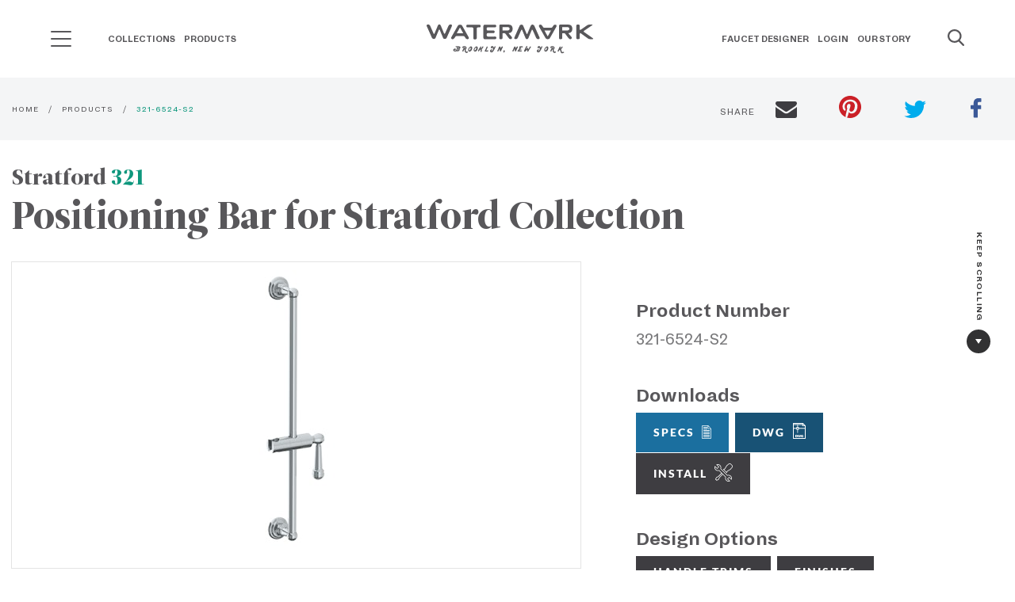

--- FILE ---
content_type: text/html; charset=UTF-8
request_url: https://watermark-designs.com/product/321-6524-s2-1
body_size: 36325
content:

<!DOCTYPE html><html class="fonts-loaded" lang="en" prefix="og: http://ogp.me/ns# fb: http://ogp.me/ns/fb#"><head><script type="text/javascript">

    function OptanonWrapper() { }

  </script><meta charset="utf-8"><meta name="viewport" content="width=device-width,minimum-scale=1"><link rel="dns-prefetch" href="/dist"><link rel="preconnect" href="/dist" crossorigin><style>
  body:not(.user-is-tabbing) button:focus,
  body:not(.user-is-tabbing) input:focus,
  body:not(.user-is-tabbing) select:focus,
  body:not(.user-is-tabbing) textarea:focus {
    outline: none;
  }
</style><script>
  function handleFirstTab(e) {
    if (e.keyCode === 9) {
      document.documentElement.classList.add('user-is-tabbing');

      window.removeEventListener('keydown', handleFirstTab);
      window.addEventListener('mousedown', handleMouseDownOnce);
    }
  }

  function handleMouseDownOnce() {
    document.documentElement.classList.remove('user-is-tabbing');

    window.removeEventListener('mousedown', handleMouseDownOnce);
    window.addEventListener('keydown', handleFirstTab);
  }

  window.addEventListener('keydown', handleFirstTab);
</script><script>
  !function(e,t){"function"==typeof define&&define.amd?define(t):"object"==typeof exports?module.exports=t():e.Cookie=t()}(this,function(){"use strict";function e(t,n,o){return void 0===n?e.get(t):void(null===n?e.remove(t):e.set(t,n,o))}function t(e){return e.replace(/[.*+?^$|[\](){}\\-]/g,"\\$&")}function n(e){var t="";for(var n in e)if(e.hasOwnProperty(n)){if("expires"===n){var r=e[n];"object"!=typeof r&&(r+="number"==typeof r?"D":"",r=o(r)),e[n]=r.toUTCString()}if("secure"===n){if(!e[n])continue;t+=";"+n}t+=";"+n+"="+e[n]}return e.hasOwnProperty("path")||(t+=";path=/"),t}function o(e){var t=new Date,n=e.charAt(e.length-1),o=parseInt(e,10);switch(n){case"Y":t.setFullYear(t.getFullYear()+o);break;case"M":t.setMonth(t.getMonth()+o);break;case"D":t.setDate(t.getDate()+o);break;case"h":t.setHours(t.getHours()+o);break;case"m":t.setMinutes(t.getMinutes()+o);break;case"s":t.setSeconds(t.getSeconds()+o);break;default:t=new Date(e)}return t}return e.enabled=function(){var t,n="__test_key";return document.cookie=n+"=1",t=!!document.cookie,t&&e.remove(n),t},e.get=function(e,n){if("string"!=typeof e||!e)return null;e="(?:^|; )"+t(e)+"(?:=([^;]*?))?(?:;|$)";var o=new RegExp(e),r=o.exec(document.cookie);return null!==r?n?r[1]:decodeURIComponent(r[1]):null},e.getRaw=function(t){return e.get(t,!0)},e.set=function(e,t,o,r){o!==!0&&(r=o,o=!1),r=n(r?r:{});var u=e+"="+(o?t:encodeURIComponent(t))+r;document.cookie=u},e.setRaw=function(t,n,o){e.set(t,n,!0,o)},e.remove=function(t){e.set(t,"a",{expires:new Date})},e});
</script><style>
    [v-cloak] {display: none !important;}
          
@font-face {
  font-family: "Watermark Hand Regular";
  font-display: swap;
  src: url('/dist/fonts/WatermarkHand-Regular.ttf') format('ttf');
  src: url('/dist/fonts/WatermarkHand-Regular.svg') format('svg');
  src: url('/dist/fonts/WatermarkHand-Regular.woff') format('woff');
  src: url('/dist/fonts/WatermarkHand-Regular.woff2') format('woff2');

  font-weight: normal;
  font-style: normal;
}

@font-face {
  font-family: "Dia Regular";
  font-display: swap;
  src: url('/dist/fonts/Dia-Regular.ttf') format('ttf');
  src: url('/dist/fonts/Dia-Regular.svg') format('svg');
  src: url('/dist/fonts/Dia-Regular.woff') format('woff');
  src: url('/dist/fonts/Dia-Regular.woff2') format('woff2');

  font-weight: normal;
  font-style: normal;
}

@font-face {
  font-family: "Dia Bold";
  font-display: swap;
  src: url('/dist/fonts/Dia-Bold.ttf') format('ttf');
  src: url('/dist/fonts/Dia-Bold.svg') format('svg');
  src: url('/dist/fonts/Dia-Bold.woff') format('woff');
  src: url('/dist/fonts/Dia-Bold.woff2') format('woff2');

  font-weight: bold;
  font-style: normal;
}

@font-face {
  font-family: "Lato Black";
  font-display: swap;
  src: url('/dist/fonts/Lato-Black.ttf') format('ttf');
  src: url('/dist/fonts/Lato-Black.svg') format('svg');
  src: url('/dist/fonts/Lato-Black.woff') format('woff');
  src: url('/dist/fonts/Lato-Black.woff2') format('woff2');

  font-weight: 900;
  font-style: normal;
}

@font-face {
  font-family: "Leitura Display Roman";
  font-display: swap;
  src: url('/dist/fonts/LeituraDisplay-Roman.ttf') format('ttf');
  src: url('/dist/fonts/LeituraDisplay-Roman.svg') format('svg');
  src: url('/dist/fonts/LeituraDisplay-Roman.woff') format('woff');
  src: url('/dist/fonts/LeituraDisplay-Roman.woff2') format('woff2');

  font-weight: normal;
  font-style: normal;
}

@font-face {
  font-family: "Leitura News Roman 1";
  font-display: swap;
  src: url('/dist/fonts/LeituraNews-Roman1.ttf') format('ttf');
  src: url('/dist/fonts/LeituraNews-Roman1.svg') format('svg');
  src: url('/dist/fonts/LeituraNews-Roman1.woff') format('woff');
  src: url('/dist/fonts/LeituraNews-Roman1.woff2') format('woff2');

  font-weight: normal;
  font-style: normal;
}

@font-face {
  font-family: "Waterlet Hand Outline Regular";
  font-display: swap;
  src: url('/dist/fonts/WatermarkHand-Regular.ttf') format('ttf');
  src: url('/dist/fonts/WatermarkHand-Regular.svg') format('svg');
  src: url('/dist/fonts/WatermarkHand-Regular.woff') format('woff');
  src: url('/dist/fonts/WatermarkHand-Regular.woff2') format('woff2');

  font-weight: normal;
  font-style: normal;
}

@font-face {
  font-family: "Waterlet Hand Fill Regular";
  font-display: swap;
  src: url('/dist/fonts/WatermarkHand-Regular.ttf') format('ttf');
  src: url('/dist/fonts/WatermarkHand-Regular.svg') format('svg');
  src: url('/dist/fonts/WatermarkHand-Regular.woff') format('woff');
  src: url('/dist/fonts/WatermarkHand-Regular.woff2') format('woff2');

  font-weight: normal;
  font-style: normal;
}

@font-face {
  font-family: "Waterlet Hand Outline Bold";
  font-display: swap;
  src: url('/dist/fonts/WaterletHandOutline-Bold.ttf') format('ttf');
  src: url('/dist/fonts/WaterletHandOutline-Bold.svg') format('svg');
  src: url('/dist/fonts/WaterletHandOutline-Bold.woff') format('woff');
  src: url('/dist/fonts/WaterletHandOutline-Bold.woff2') format('woff2');

  font-weight: normal;
  font-style: normal;
}

@font-face {
  font-family: "Waterlet Hand Fill Bold";
  font-display: swap;
  src: url('/dist/fonts/WatermarkHand-Bold.ttf') format('ttf');
  src: url('/dist/fonts/WatermarkHand-Bold.svg') format('svg');
  src: url('/dist/fonts/WatermarkHand-Bold.woff') format('woff');
  src: url('/dist/fonts/WatermarkHand-Bold.woff2') format('woff2');

  font-weight: normal;
  font-style: normal;
}

@font-face {
  font-family: "Tiempos Headline Regular";
  font-display: swap;
  src: url('/dist/fonts/TiemposHeadline-Regular.ttf') format('ttf');
  src: url('/dist/fonts/TiemposHeadline-Regular.svg') format('svg');
  src: url('/dist/fonts/TiemposHeadline-Regular.woff') format('woff');
  src: url('/dist/fonts/TiemposHeadline-Regular.woff2') format('woff2');

  font-weight: normal;
  font-style: normal;
}

@font-face {
  font-family: "Tiempos Headline Bold";
  font-display: swap;
  src: url('/dist/fonts/TiemposHeadline-Bold.ttf') format('ttf');
  src: url('/dist/fonts/TiemposHeadline-Bold.svg') format('svg');
  src: url('/dist/fonts/TiemposHeadline-Bold.woff') format('woff');
  src: url('/dist/fonts/TiemposHeadline-Bold.woff2') format('woff2');

  font-weight: normal;
  font-style: normal;
}

  </style><!-- Start Critical CSS --><!--# if expr="$HTTP_COOKIE=/critical\-css\=3e9b84fd5731fb734aa4/" --><link href="https://watermark-designs.com/dist/css/styles.3e9b84fd5731fb734aa4.css" rel="stylesheet"><!--# else --><script>
  Cookie.set("critical-css", "3e9b84fd5731fb734aa4", { expires: "7D", secure: true });
</script><style>html{line-height:1.15;-webkit-text-size-adjust:100%}h1{font-size:2em;margin:.67em 0}a{background-color:transparent}button,input{font-size:100%;line-height:1.15;margin:0}button,input{overflow:visible}button{text-transform:none}[type=button],[type=submit],button{-webkit-appearance:button}[type=button]::-moz-focus-inner,[type=submit]::-moz-focus-inner,button::-moz-focus-inner{border-style:none;padding:0}[type=button]:-moz-focusring,[type=submit]:-moz-focusring,button:-moz-focusring{outline:1px dotted ButtonText}[type=search]{-webkit-appearance:textfield;outline-offset:-2px}[type=search]::-webkit-search-decoration{-webkit-appearance:none}::-webkit-file-upload-button{-webkit-appearance:button;font:inherit}.foundation-mq{font-family:"small=0em&medium=40em&large=64em&xlarge=75em&xxlarge=90em"}html{box-sizing:border-box;font-size:100%}*,:after,:before{box-sizing:inherit}body{margin:0;padding:0;background:#fff;font-family:Leitura News Roman\ 1,Helvetica,Roboto,Arial,sans-serif;font-weight:400;line-height:1.5;color:#58575a;-webkit-font-smoothing:antialiased;-moz-osx-font-smoothing:grayscale}button{padding:0;-webkit-appearance:none;-moz-appearance:none;appearance:none;border:0;border-radius:0;background:0 0;line-height:1}button,input{font-family:inherit}.grid-container{padding-right:.625rem;padding-left:.625rem;max-width:81.25rem;margin-left:auto;margin-right:auto}@media print,screen and (min-width:40em){.grid-container{padding-right:.9375rem;padding-left:.9375rem}}.grid-x{display:flex;flex-flow:row wrap}.cell{flex:0 0 auto;min-height:0;min-width:0;width:100%}.cell.auto{flex:1 1}.cell.shrink{flex:0 0 auto}.grid-x>.auto,.grid-x>.shrink{width:auto}@media print,screen and (min-width:40em){.grid-x>.medium-5,.grid-x>.medium-7{flex-basis:auto}}@media print,screen and (min-width:64em){.grid-x>.large-4,.grid-x>.large-8{flex-basis:auto}}@media print,screen and (min-width:40em){.grid-x>.medium-5,.grid-x>.medium-7{flex:0 0 auto}.grid-x>.medium-5{width:41.6666666667%}.grid-x>.medium-7{width:58.3333333333%}}@media print,screen and (min-width:64em){.grid-x>.large-4,.grid-x>.large-8{flex:0 0 auto}.grid-x>.large-4{width:33.3333333333%}.grid-x>.large-8{width:66.6666666667%}}.grid-margin-x{margin-left:-.625rem;margin-right:-.625rem}@media print,screen and (min-width:40em){.grid-margin-x{margin-left:-.9375rem;margin-right:-.9375rem}}.grid-margin-x>.cell{width:calc(100% - 1.25rem);margin-left:.625rem;margin-right:.625rem}@media print,screen and (min-width:40em){.grid-margin-x>.cell{width:calc(100% - 1.875rem);margin-left:.9375rem;margin-right:.9375rem}}.grid-margin-x>.auto{width:auto}@media print,screen and (min-width:40em){.grid-margin-x>.auto{width:auto}}div,form,h1,h2,h3,li,p,ul{margin:0;padding:0}p{margin-bottom:1rem;font-size:inherit;line-height:1.4;text-rendering:optimizeLegibility}.h1,h1,h2,h3{font-family:Leitura Display Roman;font-style:normal;font-weight:400;color:#58575a;text-rendering:optimizeLegibility}.h1,h1{font-size:2.375rem}.h1,h1,h2{line-height:1.1;margin-top:0;margin-bottom:.5rem}h2{font-size:1.75rem}h3{font-size:1.5625rem}h3{line-height:1.1;margin-top:0;margin-bottom:.5rem}@media print,screen and (min-width:40em){.h1,h1{font-size:3.625rem}h2{font-size:3rem}h3{font-size:1.875rem}}a{line-height:inherit;text-decoration:none}a{color:#0e977d}ul{margin-bottom:1rem;list-style-position:outside;line-height:1.4}li{font-size:inherit}ul{list-style-type:disc}ul{margin-left:1.25rem}ul ul{margin-left:1.25rem;margin-bottom:0}figure{margin:0}.button{display:inline-block;vertical-align:middle;margin:0 0 1rem;padding:1.572em 1.5em;border:1px solid transparent;border-radius:0;font-family:Lato #000;font-size:.875rem;-webkit-appearance:none;line-height:1;text-align:center}.button.small{font-size:.75rem}.button{background-color:#0e977d;color:#fff}.button.secondary{background-color:#1b6f9f;color:#fff}[type=search]{display:block;box-sizing:border-box;width:100%;height:2.25rem;margin:0 0 1rem;padding:.5rem;border:2px solid #3e3d41;border-radius:0;background-color:#fff;box-shadow:none;font-family:Dia Bold;font-size:.875rem;font-weight:400;line-height:1.5;color:#000;-webkit-appearance:none;-moz-appearance:none;appearance:none}[type=button],[type=submit]{-webkit-appearance:none;-moz-appearance:none;appearance:none;border-radius:0}input[type=search]{box-sizing:border-box}::-moz-placeholder{color:#58575a}:-ms-input-placeholder{color:#58575a}::placeholder{color:#58575a}label{display:block;margin:0;font-size:.875rem;font-weight:400;line-height:1.8;color:#58575a}.responsive-embed{position:relative;height:0;margin-bottom:1rem;padding-bottom:75%;overflow:hidden}.responsive-embed iframe{position:absolute;top:0;left:0;width:100%;height:100%}.responsive-embed.widescreen{padding-bottom:56.25%}.align-right{justify-content:flex-end}.align-middle{align-items:center}.margin-0{margin:0!important}.margin-vertical-1{margin-top:1rem!important;margin-bottom:1rem!important}.padding-top-1{padding-top:1rem!important}.padding-right-1{padding-right:1rem!important}.margin-bottom-2{margin-bottom:2rem!important}@media print,screen and (min-width:64em){.animate{opacity:0;visibility:hidden;-webkit-backface-visibility:hidden;backface-visibility:hidden;position:relative}.animate.show{opacity:1;visibility:visible}.animate[class*=-up]{transform:translateY(80px)}.animate[class*=-left]{transform:translateX(80px)}.animate[class*=-down]{transform:translateY(-80px)}.animate[class*=" ease-"].show{transform:none}}:root{--mm-ocd-width:80%;--mm-ocd-min-width:200px;--mm-ocd-max-width:440px}.mm-ocd{position:fixed;top:0;right:0;bottom:100%;left:0;z-index:9999;overflow:hidden;-ms-scroll-chaining:none;overscroll-behavior:contain;background:0 0}.mm-ocd__content{position:absolute;top:0;bottom:0;z-index:2;width:80%;width:var(--mm-ocd-width);min-width:200px;min-width:var(--mm-ocd-min-width);max-width:440px;max-width:var(--mm-ocd-max-width);background:#fff}.mm-ocd--left .mm-ocd__content{left:0;transform:translate3d(-100%,0,0)}.mm-ocd__backdrop{position:absolute;top:0;bottom:0;z-index:3;width:20%;width:calc(100% - var(--mm-ocd-width));min-width:calc(100% - 440px);min-width:calc(100% - var(--mm-ocd-max-width));max-width:calc(100% - 200px);max-width:calc(100% - var(--mm-ocd-min-width));background:rgba(3,2,1,0)}.mm-ocd--left .mm-ocd__backdrop{right:0}.mm-spn,.mm-spn a,.mm-spn li,.mm-spn ul{display:block;padding:0;margin:0;box-sizing:border-box}:root{--mm-spn-item-height:50px;--mm-spn-item-indent:20px;--mm-spn-line-height:24px}.mm-spn{width:100%;height:100%;-webkit-overflow-scrolling:touch;overflow:hidden;-webkit-clip-path:inset(0 0 0 0);clip-path:inset(0 0 0 0);transform:translateX(0)}.mm-spn ul{-webkit-overflow-scrolling:touch;position:fixed;top:0;left:100%;bottom:0;z-index:2;width:130%;padding-right:30%;line-height:24px;line-height:var(--mm-spn-line-height);overflow:visible;overflow-y:auto;background:inherit}.mm-spn ul:after{content:"";display:block;height:50px;height:var(--mm-spn-item-height)}.mm-spn ul.mm-spn--open,.mm-spn>ul{left:0}.mm-spn li{position:relative;background:inherit}.mm-spn li:before{content:"";display:block;position:absolute;top:25px;top:calc(var(--mm-spn-item-height)/2);right:25px;right:calc(var(--mm-spn-item-height)/2);z-index:0;width:10px;height:10px;border-top:2px solid;border-right:2px solid;transform:rotate(45deg) translateY(-50%);opacity:.4}.mm-spn li:after{content:"";display:block;margin-left:20px;margin-left:var(--mm-spn-item-indent);border-top:1px solid;opacity:.15}.mm-spn a{position:relative;z-index:1;padding:13px 20px;padding:calc(var(--mm-spn-item-height)/ 2 - var(--mm-spn-line-height)/ 2) var(--mm-spn-item-indent)}.mm-spn a{background:inherit;color:inherit;text-decoration:none}.mm-spn a:not(:last-child){width:calc(100% - 50px);width:calc(100% - var(--mm-spn-item-height))}.mm-spn a:not(:last-child):after{content:"";display:block;position:absolute;top:0;right:0;bottom:0;border-right:1px solid;opacity:.15}.mm-spn.mm-spn--navbar:before{content:"";display:block;position:absolute;top:25px;top:calc(var(--mm-spn-item-height)/2);left:20px;left:var(--mm-spn-item-indent);width:10px;height:10px;margin-top:2px;border-top:2px solid;border-left:2px solid;transform:rotate(-45deg) translate(50%,-50%);opacity:.4}.mm-spn.mm-spn--navbar.mm-spn--main:before{content:none;display:none}.mm-spn.mm-spn--navbar:after{content:attr(data-mm-spn-title);display:block;position:absolute;top:0;left:0;right:0;height:50px;height:var(--mm-spn-item-height);padding:0 40px;padding:0 calc(var(--mm-spn-item-indent)*2);line-height:50px;line-height:var(--mm-spn-item-height);opacity:.4;text-align:center;overflow:hidden;white-space:nowrap;text-overflow:ellipsis}.mm-spn.mm-spn--navbar.mm-spn--main:after{padding-left:20px;padding-left:var(--mm-spn-item-indent)}.mm-spn.mm-spn--navbar ul{top:51px;top:calc(var(--mm-spn-item-height) + 1px)}.mm-spn.mm-spn--navbar ul:before{content:"";display:block;position:fixed;top:inherit;z-index:2;width:100%;border-top:1px solid;opacity:.15}.mm-spn.mm-spn--dark{color:#ddd;background:#333}body{overflow-x:hidden}.h1{font-size:38px;font-size:2.375rem}@media screen and (min-width:40em){.h1{font-size:58px;font-size:3.625rem}}@media print,screen and (min-width:64em){.h1.xl{font-size:70px;font-size:4.375rem}}h2 a{color:inherit}p.is-xlarge{font-size:22px;font-size:1.375rem}.letter-spacing-1{letter-spacing:1px}.line-height-normal{line-height:normal}.font-regular-2{font-family:Dia Regular}.header-search{-webkit-backface-visibility:hidden;backface-visibility:hidden;height:2.6rem;left:0;width:85%;min-width:260px;opacity:0;position:absolute;transform:translate3d(-.8rem,0,0);z-index:-1}@media print,screen and (min-width:40em){.header-search{width:92%}}.header-search .header-search--input{padding-right:10px}.header-search .header-search--input input{background:#f4f5f6;border:0;box-shadow:none;color:inherit;font-family:Dia Regular;height:2.2rem;margin:0;outline:0;padding:5px 0 5px 10px}.header-search .header-search--input input::-moz-placeholder{color:#58575a}.header-search .header-search--input input:-ms-input-placeholder{color:#58575a}.header-search .header-search--button button{color:inherit;font-size:25px;left:0;margin-right:10px;position:relative;top:0}.main-nav{display:none;width:100%}@media print,screen and (min-width:64em){.main-nav{display:block}}.main-nav--menu{list-style:none;margin:.4rem 0}.main-nav--menu>.main-nav--item{-webkit-backface-visibility:hidden;backface-visibility:hidden;display:inline-block}.main-nav--parent-anchor{font-size:12px;font-size:.75rem;color:inherit;font-family:Dia Bold;padding:0 .35rem 2.92rem;position:relative;text-transform:uppercase}.main-nav--submenu{opacity:0;visibility:hidden;-webkit-backface-visibility:hidden;backface-visibility:hidden;background:#fff;border-bottom:2px solid #0e977d;position:absolute}.main-nav--submenu{border-top:1px solid #e1e1e1;box-shadow:0 .375rem .625rem 0 rgba(0,0,0,.15);left:0;top:100%;width:100%}.main-nav--submenu>.main-nav--container{padding:3rem .8rem}.header-theme--white.headroom--top .main-nav--parent-anchor{color:#fff}.main-nav--subtitle{font-size:13px;font-size:.8125rem;color:#58575a;font-family:Dia Bold;margin-bottom:.5rem}.main-nav-sublist{list-style:none;margin-left:0}.main-nav-sublist--item>a>span{font-size:13px;font-size:.8125rem;display:inline-block}.main-nav-sublist--item>a>span:first-child{color:#838287;font-family:Dia Regular;min-width:105px}.main-nav-sublist--item>a>span:nth-child(2){color:#0e977d;font-family:Dia Bold;min-width:35px;text-align:right}.main-nav-sublist--item.secondary{margin-top:1.5rem}.main-nav-sublist--item.secondary>a>span{color:#1b6f9f}.search-icon{color:inherit;font-size:18px;max-height:25px;min-width:20px}.hero{background-position:50%;background-repeat:no-repeat;background-size:cover;min-height:320px;position:relative;z-index:3}@media screen and (min-width:64.0625em){.hero.is-fixed{background-attachment:fixed}}@media print,screen and (max-width:39.99875em){.hero{margin-bottom:25px}}@media screen and (min-width:48em){.hero:not(.is-full){height:754px;min-height:754px}}.hero-layout{display:block}@media screen and (min-height:640px)and (min-width:768px){.hero-layout{display:flex}}.hero-container{margin:0 auto;max-width:1250px;padding:100px 0 20px;position:relative;width:100%}@media screen and (min-width:48em){.hero-container{padding:100px 0}}.hero-container>.hero-content{padding:50px;position:relative;width:100%}.hero-container .button.button--special{background-color:#3e3d41}.hero-layout--one .hero-content>h1,.hero-layout--one .hero-content>p{color:#fff}.hero-layout--one{align-items:flex-end;justify-content:flex-start}@media screen and (max-width:75em){.hero-layout--one{align-items:center}}.hero-layout--one>.hero-container>.hero-content{max-width:45%}@media screen and (max-width:75em){.hero-layout--one>.hero-container>.hero-content{max-width:60%}}@media screen and (max-width:47.9375em){.hero-layout--one>.hero-container>.hero-content{max-width:100%;padding:0 20px}}.caret{display:inline-block}.caret--right{height:0;width:0;border-color:transparent transparent transparent #58575a;border-style:solid;border-width:4px 0 4px 6px}.caret--right.is-white{border-color:transparent transparent transparent #fff}.caret--down{height:0;width:0;border-color:#58575a transparent transparent;border-style:solid;border-width:6px 4px 0}.video-container{margin-bottom:30px;position:relative}.video-container>.video{margin-bottom:0}.video-container>.video>iframe{border:0;height:100%;width:100%}.video-container>.video-thumb{background-position:50%;background-repeat:no-repeat;background-size:cover;height:100%;left:0;position:absolute;top:0;width:100%}.video-container>.video-thumb>.video-thumb--icon-control{font-size:20px;font-size:1.25rem;align-items:center;-webkit-backface-visibility:hidden;backface-visibility:hidden;background:#3e3d41;border:5px solid transparent;border-radius:50%;color:#fff;display:flex;font-family:Watermark Hand Regular;font-weight:700;height:82px;justify-content:center;left:50%;letter-spacing:1px;position:absolute;top:50%;transform:translate(-50%,-50%);width:82px;will-change:opacity,background-color}@media screen and (min-width:640px){.video-container>.video-thumb>.video-thumb--icon-control{height:110px;width:110px}}.video-container .icon-control--loading{opacity:0;visibility:hidden;left:50%;position:absolute;top:50%;transform:translate(-50%,-45%)}.video-container .icon-control--loading:after,.video-container .icon-control--loading:before{-webkit-backface-visibility:hidden;backface-visibility:hidden;background:#fff;border-radius:50%;content:"";display:inline-block;height:12px;width:12px}.button.small{padding:.88em 1.5em}.button.has-caret--right>.caret{margin-left:5px}.button.is-rounded{border-radius:290486px}.badge-circle{align-items:center;-webkit-backface-visibility:hidden;backface-visibility:hidden;background-color:#f4f5f6;border:1px solid transparent;border-radius:50%;height:45px;justify-content:center;width:45px}[type=search]{height:3.6em;letter-spacing:1.4px;margin:0 0 1.6rem;padding:.688rem 1rem}[type=search]{margin-bottom:0}.site-header{-webkit-backface-visibility:hidden;backface-visibility:hidden;left:0;position:fixed;top:0;width:100%;will-change:transform,background;z-index:51}.sh-grid{display:flex;flex-flow:row wrap;padding:1.875rem .8rem;position:relative}.sh-grid [class*=" sh-"],.sh-grid [class^=sh-]{display:flex}.sh-grid .sh-section{opacity:1;visibility:visible;-webkit-backface-visibility:hidden;backface-visibility:hidden}.sh-grid .sh-section--ham{display:flex;align-items:center}@media print,screen and (max-width:63.99875em){.sh-grid .sh-section--nav1{display:none}}.sh-grid .sh-section--brand{flex:0 0 auto;width:auto;margin-left:.625rem;margin-right:.625rem}@media print,screen and (max-width:63.99875em){.sh-grid .sh-section--brand{flex:1 1 auto;justify-content:center}}.sh-grid .sh-section--nav2{text-align:right}@media print,screen and (max-width:63.99875em){.sh-grid .sh-section--nav2{display:none}}.sh-grid .sh-section--search{align-items:center}@media print,screen and (min-width:64em){.sh-grid .sh-section--search .search-icon,.sh-grid .sh-section--search button{margin-left:2.5rem}}.sh-grid .sh-section--search .search-icon .search-icon__close,.sh-grid .sh-section--search button .search-icon__close{display:none}.sh-grid .sh-section--nav1,.sh-grid .sh-section--nav2,.sh-grid .sh-section--search{flex:1 1;width:auto;margin-left:.625rem;margin-right:.625rem}.sh-grid .sh-section--ham,.sh-grid .sh-section--search{flex:0 0 auto;width:auto;margin-left:.625rem;margin-right:.625rem}.sh-grid .sh-section--brand,.sh-grid .sh-section--ham,.sh-grid .sh-section--nav1,.sh-grid .sh-section--nav2,.sh-grid .sh-section--search{margin-right:0;margin-left:0}.brand{display:inline-block;text-align:center}.brand>.brand--svg{max-width:180px}.brand>.brand--slogan{color:#58575a;display:block;font-family:Watermark Hand Regular;font-size:14px;font-weight:700;letter-spacing:2.4px;line-height:normal;margin-top:-2px}.header-theme--white.headroom--top .brand>.brand--slogan,.header-theme--white.headroom--top .header-search--button>button,.header-theme--white.headroom--top .sh-section--search>.search-icon{color:#fff}.header-theme--white.headroom--top .header-search--input>input{color:#3e3d41}.header-theme--white.headroom--top .header-search--input>input::-moz-placeholder{color:#58575a}.header-theme--white.headroom--top .header-search--input>input:-ms-input-placeholder{color:#58575a}.header-theme--white.headroom--top .brand>.brand--svg>.watermark-svg-logo{fill:#fff}.ham-header{height:21px}@media print,screen and (min-width:64em){.ham-header{margin-right:40px}}.ham-header__line{background-color:#58575a;width:26px;height:2px;margin-bottom:7px;border-radius:1px}.ham-header__line:last-child{margin-bottom:0}.header-theme--white.headroom--top .ham-header__line{background-color:#fff}.mm-spn.mm-spn--dark{background-color:#38373b}.mm-spn li:before,.mm-spn.mm-spn--navbar:after{opacity:1}.mm-spn a{font-family:Dia Bold;text-transform:uppercase}.mm-spn.mm-spn--navbar:after{content:"";background-image:url(/dist/images/watermark-logo-white-04ab0c6d75a0281cc74363ba6a6949fd.png);background-repeat:no-repeat;background-position:bottom;background-size:180px}@media (-webkit-min-device-pixel-ratio:2),(min-resolution:192dpi){.mm-spn.mm-spn--navbar:after{background:url(/dist/images/watermark-logo-white@2x-0758906ed33a246b1fad06ed4da18787.png) no-repeat 0 0;background-size:180px;background-position:bottom}}.mm-spn a:not(:last-child):after,.mm-spn li:after,.mm-spn.mm-spn--navbar ul:before{display:none}.keep-scroll{font-family:Dia Bold;padding:2rem 1rem;position:fixed;right:-1.7em;top:50%;z-index:2}@media print,screen and (max-width:63.99875em){.keep-scroll{display:none}}.keep-scroll--text{font-size:11px;font-size:.6875rem;color:#323233;display:inline-block;letter-spacing:1.4px;text-shadow:0 0 15px #fff;transform:rotate(90deg) translateX(-5em)}.keep-scroll>.keep-scroll--badge{background-color:#323233;display:flex;margin:0 auto;max-height:30px;max-width:30px}.keep-scroll>.keep-scroll--badge>.caret{border-color:#fff transparent transparent}.video-about{margin-top:5.25rem}@media print,screen and (min-width:64em){.video-about{margin-top:8.4rem}}@media print,screen and (max-width:39.99875em){.video-about{margin-top:3rem}.video-about .grid-container{padding:0}}@media screen and (max-width:53.75em){.video-about .video-about--content,.video-about .video-about--video{flex:0 0 auto;width:calc(100% - 1.25rem);margin-left:.625rem;margin-right:.625rem}}.video-about .video-about--contentpadding{padding:0}@media screen and (min-width:53.8125em){.video-about .video-about--contentpadding{padding:0 2rem}.video-about .video-about--contentpadding h2{margin-top:9px}}.home-banner{position:relative;display:block}.home-banner .hero-container{height:90%;min-height:370px}.banner-slider{height:100%;width:100%;display:block;position:absolute;z-index:3;top:0;left:0}@media screen and (min-width:53.8125em){.slider-dots{bottom:0;left:0}}@media screen and (max-width:53.75em){.slider-dots{top:25%;right:0;display:block}}.venveo-slider{position:relative;width:100%;height:100%;z-index:3;background:#000;overflow:hidden}.venveo-slider .slider-slide{position:absolute;width:100%;height:100%}.venveo-slider .slider-slide .slide-bg-filter{z-index:4;background:#000;position:absolute;width:100%;height:100%}.venveo-slider .slider-slide .slide-content{position:relative;width:100%;height:100%;background-position:50%;background-repeat:no-repeat;background-attachment:scroll;background-size:cover;opacity:0}.slider-dots{padding:15px;display:block;position:absolute}.slider-dots [data-goto-slide]{height:25px;width:25px;position:relative;display:inline-block}@media (max-width:860px){.slider-dots [data-goto-slide]{display:block}}.slider-dots [data-goto-slide] .dot{position:absolute;left:50%;top:50%;transform:translate(-50%,-50%);height:5px;width:5px;background-color:#fff;border-radius:50%;display:inline-block}.slider-dots [data-goto-slide].active .dot{height:12px;width:12px;background-color:transparent;border-radius:50%;display:inline-block;border:2px solid #fff}</style><style>
.ham-menu-nav {
    transition-delay: 300ms;
    visibility: hidden;
}

.mm-ocd--open .ham-menu-nav {
    visibility: visible;
    transition-delay: 0s;
}
</style><link href="https://watermark-designs.com/dist/css/styles.3e9b84fd5731fb734aa4.css" rel="stylesheet" media="print" onload="this.media=&#039;all&#039;"><noscript><link href="https://watermark-designs.com/dist/css/styles.3e9b84fd5731fb734aa4.css" rel="stylesheet"></noscript><!--# endif --><link rel="apple-touch-icon" sizes="57x57" href="/dist/favicons/apple-touch-icon-57x57.png"><link rel="apple-touch-icon" sizes="60x60" href="/dist/favicons/apple-touch-icon-60x60.png"><link rel="apple-touch-icon" sizes="72x72" href="/dist/favicons/apple-touch-icon-72x72.png"><link rel="apple-touch-icon" sizes="76x76" href="/dist/favicons/apple-touch-icon-76x76.png"><link rel="apple-touch-icon" sizes="114x114" href="/dist/favicons/apple-touch-icon-114x114.png"><link rel="apple-touch-icon" sizes="120x120" href="/dist/favicons/apple-touch-icon-120x120.png"><link rel="apple-touch-icon" sizes="144x144" href="/dist/favicons/apple-touch-icon-144x144.png"><link rel="apple-touch-icon" sizes="152x152" href="/dist/favicons/apple-touch-icon-152x152.png"><link rel="apple-touch-icon" sizes="167x167" href="/dist/favicons/apple-touch-icon-167x167.png"><link rel="apple-touch-icon" sizes="180x180" href="/dist/favicons/apple-touch-icon-180x180.png"><link rel="apple-touch-icon" sizes="1024x1024" href="/dist/favicons/apple-touch-icon-1024x1024.png"><meta name="apple-mobile-web-app-capable" content="yes"><meta name="apple-mobile-web-app-status-bar-style" content="black-translucent"><meta name="apple-mobile-web-app-title" content="Watermark Designs"><link rel="apple-touch-startup-image" media="(device-width: 320px) and (device-height: 480px) and (-webkit-device-pixel-ratio: 1)" href="/dist/favicons/apple-touch-startup-image-320x460.png"><link rel="apple-touch-startup-image" media="(device-width: 320px) and (device-height: 480px) and (-webkit-device-pixel-ratio: 2)" href="/dist/favicons/apple-touch-startup-image-640x920.png"><link rel="apple-touch-startup-image" media="(device-width: 320px) and (device-height: 568px) and (-webkit-device-pixel-ratio: 2)" href="/dist/favicons/apple-touch-startup-image-640x1096.png"><link rel="apple-touch-startup-image" media="(device-width: 375px) and (device-height: 667px) and (-webkit-device-pixel-ratio: 2)" href="/dist/favicons/apple-touch-startup-image-750x1294.png"><link rel="apple-touch-startup-image" media="(device-width: 414px) and (device-height: 736px) and (orientation: landscape) and (-webkit-device-pixel-ratio: 3)" href="/dist/favicons/apple-touch-startup-image-1182x2208.png"><link rel="apple-touch-startup-image" media="(device-width: 414px) and (device-height: 736px) and (orientation: portrait) and (-webkit-device-pixel-ratio: 3)" href="/dist/favicons/apple-touch-startup-image-1242x2148.png"><link rel="apple-touch-startup-image" media="(device-width: 768px) and (device-height: 1024px) and (orientation: landscape) and (-webkit-device-pixel-ratio: 1)" href="/dist/favicons/apple-touch-startup-image-748x1024.png"><link rel="apple-touch-startup-image" media="(device-width: 768px) and (device-height: 1024px) and (orientation: portrait) and (-webkit-device-pixel-ratio: 1)" href="/dist/favicons/apple-touch-startup-image-768x1004.png"><link rel="apple-touch-startup-image" media="(device-width: 768px) and (device-height: 1024px) and (orientation: landscape) and (-webkit-device-pixel-ratio: 2)" href="/dist/favicons/apple-touch-startup-image-1496x2048.png"><link rel="apple-touch-startup-image" media="(device-width: 768px) and (device-height: 1024px) and (orientation: portrait) and (-webkit-device-pixel-ratio: 2)" href="/dist/favicons/apple-touch-startup-image-1536x2008.png"><link rel="icon" type="image/png" sizes="228x228" href="/dist/favicons/coast-228x228.png"><meta name="msapplication-TileColor" content="#fff"><meta name="msapplication-TileImage" content="/dist/favicons/mstile-144x144.png"><meta name="msapplication-config" content="/dist/favicons/browserconfig.xml"><link rel="yandex-tableau-widget" href="/dist/favicons/yandex-browser-manifest.json"><title>Positioning Bar for Stratford Collection | Watermark Designs</title>
<script>dl = [];
(function(w,d,s,l,i){w[l]=w[l]||[];w[l].push({'gtm.start':
new Date().getTime(),event:'gtm.js'});var f=d.getElementsByTagName(s)[0],
j=d.createElement(s),dl=l!='dataLayer'?'&l='+l:'';j.async=true;j.src=
'//www.googletagmanager.com/gtm.js?id='+i+dl;f.parentNode.insertBefore(j,f);
})(window,document,'script','dl','GTM-WHM4QFH');
</script><meta name="description" content="Positioning Bar for Stratford Collection">
<meta name="referrer" content="no-referrer-when-downgrade">
<meta name="robots" content="all">
<meta content="151274198360" property="fb:profile_id">
<meta content="en_US" property="og:locale">
<meta content="Watermark Designs" property="og:site_name">
<meta content="product" property="og:type">
<meta content="https://watermark-designs.com/product/321-6524-s2-1" property="og:url">
<meta content="Positioning Bar for Stratford Collection" property="og:title">
<meta content="Positioning Bar for Stratford Collection" property="og:description">
<meta content="https://watermarkdesigns.imgix.net/products/images/stratford/321-6524-S2-LARGE.jpeg?crop=focalpoint&amp;fit=crop&amp;fp-x=0.5&amp;fp-y=0.5&amp;h=630&amp;q=82&amp;w=1200" property="og:image">
<meta content="1200" property="og:image:width">
<meta content="630" property="og:image:height">
<meta content="The Elan Vital kitchen faucet in Aged Brass by Watermark Designs. Mounted on a marble counter with inlaid basin, surrounded by rustic wood cabinets and greenery." property="og:image:alt">
<meta content="https://www.pinterest.com/watermarkbk/" property="og:see_also">
<meta content="https://www.instagram.com/watermarkbrooklyn/" property="og:see_also">
<meta content="https://www.youtube.com/user/WatermarkBrooklyn" property="og:see_also">
<meta content="https://www.facebook.com/watermarkbrooklyn/" property="og:see_also">
<meta content="https://twitter.com/watermarkbklyn" property="og:see_also">
<meta name="twitter:card" content="summary_large_image">
<meta name="twitter:site" content="@watermarkbklyn">
<meta name="twitter:creator" content="@watermarkbklyn">
<meta name="twitter:title" content="Positioning Bar for Stratford Collection">
<meta name="twitter:description" content="Positioning Bar for Stratford Collection">
<meta name="twitter:image" content="https://watermarkdesigns.imgix.net/products/images/stratford/321-6524-S2-LARGE.jpeg?crop=focalpoint&amp;fit=crop&amp;fp-x=0.5&amp;fp-y=0.5&amp;h=418&amp;q=82&amp;w=800">
<meta name="twitter:image:width" content="800">
<meta name="twitter:image:height" content="418">
<meta name="twitter:image:alt" content="The Elan Vital kitchen faucet in Aged Brass by Watermark Designs. Mounted on a marble counter with inlaid basin, surrounded by rustic wood cabinets and greenery.">
<meta name="p:domain_verify" content="ddb9393e8f4b3afc642959c53af43b04">
<link href="https://watermark-designs.com/product/321-6524-s2-1" rel="canonical">
<link href="https://watermark-designs.com" rel="home">
<link type="text/plain" href="https://watermark-designs.com/humans.txt" rel="author"></head><body><noscript><iframe src="//www.googletagmanager.com/ns.html?id=GTM-WHM4QFH"
height="0" width="0" style="display:none;visibility:hidden"></iframe></noscript><nav id="ham-menu-nav" class="ham-menu-nav"><ul><li><a  class="" href="https://watermark-designs.com/account/login">Login</a></li><li><a  class="" href="https://watermark-designs.com/work-with-us">Work With Us</a></li><li><a  class="" href="https://watermark-designs.com/collections">Our Collections</a><ul><li><a  class="">Heritage Collection</a><ul><li><a  class="" href="https://watermark-designs.com/collections/heritage-collection/anika">Anika</a></li><li><a  class="" href="https://watermark-designs.com/collections/heritage-collection/beverly">Beverly</a></li><li><a  class="" href="https://watermark-designs.com/collections/heritage-collection/chelsea">Chelsea</a></li><li><a  class="" href="https://watermark-designs.com/collections/heritage-collection/gramercy">Gramercy</a></li><li><a  class="" href="https://watermark-designs.com/collections/heritage-collection/h-line">H-Line</a></li><li><a  class="" href="https://watermark-designs.com/collections/heritage-collection/haley">Haley</a></li><li><a  class="" href="https://watermark-designs.com/collections/heritage-collection/lily">Lily</a></li><li><a  class="" href="https://watermark-designs.com/collections/heritage-collection/paris">Paris</a></li><li><a  class="" href="https://watermark-designs.com/collections/heritage-collection/rainey">Rainey</a></li><li><a  class="" href="https://watermark-designs.com/collections/heritage-collection/stratford">Stratford</a></li><li><a  class="" href="https://watermark-designs.com/collections/heritage-collection/transitional">Transitional</a></li><li><a  class="" href="https://watermark-designs.com/collections/heritage-collection/venetian">Venetian</a></li></ul></li><li><a  class="">Watermark Collection</a><ul><li><a  class="" href="https://watermark-designs.com/collections/watermark-collection/blue">Blue</a></li><li><a  class="" href="https://watermark-designs.com/collections/watermark-collection/brooklyn">Brooklyn</a></li><li><a  class="" href="https://watermark-designs.com/collections/watermark-collection/brut">Brut</a></li><li><a  class="" href="https://watermark-designs.com/collections/watermark-collection/edge">Edge</a></li><li><a  class="" href="https://watermark-designs.com/collections/watermark-collection/elan-vital">Elan Vital</a></li><li><a  class="" href="https://watermark-designs.com/collections/watermark-collection/elements">Elements</a></li><li><a  class="" href="https://watermark-designs.com/collections/watermark-collection/loft-2-0">Loft 2.0</a></li><li><a  class="" href="https://watermark-designs.com/collections/watermark-collection/sense">Sense</a></li><li><a  class="" href="https://watermark-designs.com/collections/watermark-collection/sutton">Sutton</a></li><li><a  class="" href="https://watermark-designs.com/collections/watermark-collection/titanium">Titanium</a></li><li><a  class="" href="https://watermark-designs.com/collections/watermark-collection/tod">TOD</a></li><li><a  class="" href="https://watermark-designs.com/collections/watermark-collection/urbane">Urbane</a></li><li><a  class="" href="https://watermark-designs.com/collections/watermark-collection/zen">Zen</a></li></ul></li></ul></li><li><a  class="" href="https://watermark-designs.com/products">Products</a></li><li><a  class="" href="https://watermark-designs.com/ready-to-ship">Ready to Ship</a></li><li><a  class="" href="https://watermark-designs.com/finishes">Finishes</a></li><li><a  class="" href="https://watermark-designs.com/handles">Handles</a></li><li><a  class="" href="https://watermark-designs.com/the-watermark-story">The Watermark Story</a></li><li><a  class="" href="https://watermark-designs.com/dealer-locator">Dealer Locator</a></li><li><a  class="" href="https://watermark-designs.com/faqs">FAQ</a></li><li><a  class="" href="/configurator" rel="noopener" target="_blank">Faucet Designer</a></li><li><a  class="" href="https://watermark-designs.com/store">Parts Store</a></li></ul></nav><div class="outer-site-wrap" data-site-layouts><div data-keep-scroll data-animate class="keep-scroll animate duration-8 ease-out-left"><div class="keep-scroll--text">KEEP SCROLLING</div><div class="keep-scroll--badge badge-circle"><span class="caret caret--down"></span></div></div><header data-animate class="site-header animate duration-8 ease-out-down"><div class="sh-grid"><div class="sh-section sh-section--ham"><button type="button"
            aria-label="Mobile Menu"
            data-ham-menu-trigger
            class="ham-header"><div class="ham-header__line"></div><div class="ham-header__line"></div><div class="ham-header__line"></div></button></div><div class="sh-section sh-section--nav1"><nav class="main-nav"><ul class="main-nav--menu"><li class="main-nav--item main-nav--dropdown-parent"><a  class="main-nav--parent-anchor" href="https://watermark-designs.com/collections">Collections</a><!-- Dropdown --><div class="main-nav--submenu"><div class="main-nav--container"><div class="grid-x"><div class="cell auto"><p class="main-nav--subtitle"><a href="/collections?collection=watermark-collection#ranges">WATERMARK COLLECTION</a></p><div class="grid-x grid-margin-x"><div class="cell auto"><ul class="main-nav-sublist"><li class="main-nav-sublist--item"><a href="https://watermark-designs.com/collections/watermark-collection/elements"><span>ELEMENTS</span><span>21</span></a></li><li class="main-nav-sublist--item"><a href="https://watermark-designs.com/collections/watermark-collection/titanium"><span>TITANIUM</span><span>22</span></a></li><li class="main-nav-sublist--item"><a href="https://watermark-designs.com/collections/watermark-collection/loft-2-0"><span>LOFT 2.0</span><span>23</span></a></li><li class="main-nav-sublist--item"><a href="https://watermark-designs.com/collections/watermark-collection/urbane"><span>URBANE</span><span>25</span></a></li><li class="main-nav-sublist--item"><a href="https://watermark-designs.com/collections/watermark-collection/sense"><span>SENSE</span><span>27</span></a></li><li class="main-nav-sublist--item"><a href="https://watermark-designs.com/collections/watermark-collection/brooklyn"><span>BROOKLYN</span><span>31</span></a></li><li class="main-nav-sublist--item"><a href="https://watermark-designs.com/collections/watermark-collection/edge"><span>EDGE</span><span>35</span></a></li><li class="main-nav-sublist--item"><a href="https://watermark-designs.com/collections/watermark-collection/zen"><span>ZEN</span><span>36</span></a></li></ul></div><div class="cell auto"><ul class="main-nav-sublist"><li class="main-nav-sublist--item"><a href="https://watermark-designs.com/collections/watermark-collection/blue"><span>BLUE</span><span>37</span></a></li><li class="main-nav-sublist--item"><a href="https://watermark-designs.com/collections/watermark-collection/elan-vital"><span>ELAN VITAL</span><span>38</span></a></li><li class="main-nav-sublist--item"><a href="https://watermark-designs.com/collections/watermark-collection/thea"><span>THEA</span><span>45</span></a></li><li class="main-nav-sublist--item"><a href="https://watermark-designs.com/collections/watermark-collection/brut"><span>BRUT</span><span>64</span></a></li><li class="main-nav-sublist--item"><a href="https://watermark-designs.com/collections/watermark-collection/sutton"><span>SUTTON</span><span>111</span></a></li><li class="main-nav-sublist--item"><a href="https://watermark-designs.com/collections/watermark-collection/james"><span>JAMES</span><span>133</span></a></li><li class="main-nav-sublist--item"><a href="https://watermark-designs.com/collections/watermark-collection/tod"><span>TOD</span><span>333</span></a></li></ul></div></div></div><div class="cell auto"><p class="main-nav--subtitle"><a href="/collections?collection=heritage-collection#ranges">HERITAGE COLLECTION</a></p><div class="grid-x grid-margin-x"><div class="cell auto"><ul class="main-nav-sublist"><li class="main-nav-sublist--item"><a href="https://watermark-designs.com/collections/heritage-collection/transitional"><span>TRANSITIONAL</span><span>29</span></a></li><li class="main-nav-sublist--item"><a href="https://watermark-designs.com/collections/heritage-collection/anika"><span>ANIKA</span><span>30</span></a></li><li class="main-nav-sublist--item"><a href="https://watermark-designs.com/collections/heritage-collection/haley"><span>HALEY</span><span>34</span></a></li><li class="main-nav-sublist--item"><a href="https://watermark-designs.com/collections/heritage-collection/rainey"><span>RAINEY</span><span>70</span></a></li><li class="main-nav-sublist--item"><a href="https://watermark-designs.com/collections/heritage-collection/lily"><span>LILY</span><span>71</span></a></li><li class="main-nav-sublist--item"><a href="https://watermark-designs.com/collections/heritage-collection/h-line"><span>H-LINE</span><span>115</span></a></li></ul></div><div class="cell auto"><ul class="main-nav-sublist"><li class="main-nav-sublist--item"><a href="https://watermark-designs.com/collections/heritage-collection/chelsea"><span>CHELSEA</span><span>125</span></a></li><li class="main-nav-sublist--item"><a href="https://watermark-designs.com/collections/heritage-collection/venetian"><span>VENETIAN</span><span>180</span></a></li><li class="main-nav-sublist--item"><a href="https://watermark-designs.com/collections/heritage-collection/paris"><span>PARIS</span><span>206</span></a></li><li class="main-nav-sublist--item"><a href="https://watermark-designs.com/collections/heritage-collection/gramercy"><span>GRAMERCY</span><span>312</span></a></li><li class="main-nav-sublist--item"><a href="https://watermark-designs.com/collections/heritage-collection/beverly"><span>BEVERLY</span><span>314</span></a></li><li class="main-nav-sublist--item"><a href="https://watermark-designs.com/collections/heritage-collection/stratford"><span>STRATFORD</span><span>321</span></a></li></ul></div></div></div></div></div></div></li><li class="main-nav--item main-nav--dropdown-parent"><a  class="main-nav--parent-anchor" href="https://watermark-designs.com/products">Products</a><div class="main-nav--submenu"><div class="main-nav--container"><div class="grid-x grid-margin-x"><div class="cell auto"><p class="main-nav--subtitle"><a href="https://watermark-designs.com/products/lavatory">LAVATORY</a></p><ul class="main-nav-sublist"><li class="main-nav-sublist--item"><a href="https://watermark-designs.com/products/lavatory/deck-mount"><span>DECK MOUNT</span></a></li><li class="main-nav-sublist--item"><a href="https://watermark-designs.com/products/lavatory/wall-mount"><span>WALL MOUNT</span></a></li><li class="main-nav-sublist--item"><a href="https://watermark-designs.com/products/lavatory/automatic"><span>AUTOMATIC</span></a></li><li class="main-nav-sublist--item"><a href="https://watermark-designs.com/products/lavatory/console-legs"><span>CONSOLE LEGS</span></a></li><li class="main-nav-sublist--item secondary"><a href="https://watermark-designs.com/products/lavatory"><span>SEE ALL LAVATORY</span></a></li></ul></div><div class="cell auto"><p class="main-nav--subtitle"><a href="https://watermark-designs.com/products/bath">BATH</a></p><ul class="main-nav-sublist"><li class="main-nav-sublist--item"><a href="https://watermark-designs.com/products/bath/deck-mount"><span>DECK MOUNT</span></a></li><li class="main-nav-sublist--item"><a href="https://watermark-designs.com/products/bath/deck-mount-components"><span>DECK MOUNT COMPONENTS</span></a></li><li class="main-nav-sublist--item"><a href="https://watermark-designs.com/products/bath/wall-mount-components"><span>WALL MOUNT COMPONENTS</span></a></li><li class="main-nav-sublist--item"><a href="https://watermark-designs.com/products/bath/floor-mount"><span>FLOOR MOUNT</span></a></li><li class="main-nav-sublist--item secondary"><a href="https://watermark-designs.com/products/bath"><span>SEE ALL BATH</span></a></li></ul></div><div class="cell auto"><p class="main-nav--subtitle"><a href="https://watermark-designs.com/products/shower">SHOWER</a></p><ul class="main-nav-sublist"><li class="main-nav-sublist--item"><a href="https://watermark-designs.com/products/shower/trim-kits"><span>TRIM KITS</span></a></li><li class="main-nav-sublist--item"><a href="https://watermark-designs.com/products/shower/shower-head-arm"><span>SHOWER HEAD / ARM</span></a></li><li class="main-nav-sublist--item"><a href="https://watermark-designs.com/products/shower/hand-shower"><span>HAND SHOWER</span></a></li><li class="main-nav-sublist--item"><a href="https://watermark-designs.com/products/shower/exposed"><span>EXPOSED</span></a></li><li class="main-nav-sublist--item secondary"><a href="https://watermark-designs.com/products/shower"><span>SEE ALL SHOWER</span></a></li></ul></div><div class="cell auto"><p class="main-nav--subtitle"><a href="https://watermark-designs.com/products/kitchen-bar">KITCHEN / BAR</a></p><ul class="main-nav-sublist"><li class="main-nav-sublist--item"><a href="https://watermark-designs.com/products/kitchen-bar/single-hole"><span>SINGLE HOLE</span></a></li><li class="main-nav-sublist--item"><a href="https://watermark-designs.com/products/kitchen-bar/two-hole"><span>TWO HOLE</span></a></li><li class="main-nav-sublist--item"><a href="https://watermark-designs.com/products/kitchen-bar/three-hole"><span>THREE HOLE</span></a></li><li class="main-nav-sublist--item"><a href="https://watermark-designs.com/products/kitchen-bar/four-hole"><span>FOUR HOLE</span></a></li><li class="main-nav-sublist--item secondary"><a href="https://watermark-designs.com/products/kitchen-bar"><span>SEE ALL KITCHEN / BAR</span></a></li></ul></div><div class="cell auto"><p class="main-nav--subtitle">OTHER CATEGORIES</p><ul class="main-nav-sublist"><li class="main-nav-sublist--item"><a href="https://watermark-designs.com/products/accessories"><span>BATH ACCESSORIES</span></a></li><li class="main-nav-sublist--item"><a href="https://watermark-designs.com/products/lavatory/console-legs"><span>CONSOLE LEGS</span></a></li><li class="main-nav-sublist--item"><a href="https://watermark-designs.com/products/grab-bars"><span>GRAB BARS</span></a></li><li class="main-nav-sublist--item"><a href="https://watermark-designs.com/products/shower/shower-drains"><span>SHOWER DRAINS</span></a></li></ul></div></div><div class="grid-x align-right"><div class="cell shrink padding-right-1"><a href="https://watermark-designs.com/finishes" class="button small letter-spacing-1 is-rounded margin-0">FINISHES</a></div><div class="cell shrink"><a href="https://watermark-designs.com/products" class="button secondary small letter-spacing-1 is-rounded margin-0">ALL PRODUCTS</a></div></div></div></div></li></ul></nav></div><div class="sh-section sh-section--brand"><!-- Brand --><a href="https://watermark-designs.com/" class="brand" title="Watermark"><svg class="brand--svg" width="1701" height="20" viewBox="0 0 1701 150"
           xmlns="http://www.w3.org/2000/svg"><path class="watermark-svg-logo" fill="#58575a"
              d="M1385.15 61.997h54.47c.66 0 1.33.015 2-.014 8.99-.39 16.27-7.972 16.28-16.954.02-9.685-6.36-16.063-16.37-16.157-10.15-.097-20.31-.03-30.47-.032-8.59-.002-17.18 0-25.91 0v33.157zm-.18 28.223v48.313c0 9.696-3.19 12.851-12.91 12.729-3.33-.042-6.68-.35-9.99-.127-5.19.347-7.75-2.306-8.64-6.996-.36-1.945-.44-3.967-.45-5.954-.02-40.658-.08-81.314.1-121.97.02-3.472 1.04-7.351 2.85-10.26 1.22-1.956 4.65-3.571 7.09-3.573 29.82-.021 59.65-.265 89.44.689 21.58.691 34.42 13.906 35.46 35.512.41 8.485-.09 17.497-2.56 25.534-4.69 15.233-16.91 22.306-32.09 24.827-1.54.255-3 .936-4.5 1.419.73 1.764 1.07 3.86 2.25 5.238 8.24 9.612 16.7 19.035 24.97 28.618 1.93 2.237 3.99 4.644 4.99 7.344 2.22 5.972 2.09 12.284-3.09 16.569-5.64 4.673-12.65 3.905-18.91 1.196-3.32-1.436-6.36-4.32-8.63-7.244a2117.815 2117.815 0 0 1-33.17-43.789c-4.31-5.845-9.25-9.102-16.84-8.186-4.91.591-9.94.111-15.37.111zM1695.3 5.366c-2.07 1.797-3.98 3.816-6.22 5.357-25.77 17.719-51.58 35.363-77.38 53.041-1.65 1.127-3.33 2.237-4.79 3.584-3.27 3.028-3.36 6.344-.19 9.546 1.39 1.403 3.1 2.497 4.73 3.647 27.99 19.777 55.99 39.54 83.98 59.316 1.35.958 3.1 1.751 3.85 3.081.98 1.746 1.73 4.044 1.42 5.913-.16.981-2.79 2.188-4.32 2.209-11.15.152-22.41.881-33.43-.354-5.89-.66-11.97-4.044-16.96-7.599-23.46-16.682-46.56-33.862-69.82-50.828-2.61-1.902-5.58-5.265-8.7-2.4-2.03 1.86-3.07 5.649-3.15 8.611-.34 12.652-.12 25.318-.16 37.978-.03 10.663-4.15 14.751-14.75 14.761-2.83.001-5.66.041-8.49-.011-6.76-.121-11.2-4.101-12.03-10.817-.2-1.645-.18-3.324-.18-4.987-.01-38.98-.02-77.961-.01-116.942 0-12.472 3.86-15.754 16.45-16.373 15.66-.769 19.69 4.787 19.09 19.309-.37 8.814-.27 17.662.04 26.481.1 2.974 1.45 5.906 2.23 8.858 3.21-.878 6.96-.98 9.55-2.754 21.02-14.352 41.86-28.97 62.68-43.611 7.89-5.549 16.5-8.372 26.17-8.187 7.66.146 15.33-.056 22.99.082 2.33.042 4.66.699 6.99 1.074.14.672.27 1.343.41 2.015zm-458.23 118.101c11.36-20.62 22.24-40.341 33.38-60.547h-66.76c11.18 20.284 22.04 39.991 33.38 60.547zm-.76 27.833c-10.43.973-17.83-4.287-23.17-13.744-21.16-37.488-42.57-74.832-63.61-112.387-1.88-3.368-2.91-8.11-2.18-11.786.67-3.39 3.62-7.319 6.67-9.038 6.24-3.509 18.21-.164 22.71 5.642 4.48 5.786 8.72 11.769 12.77 17.869 3.24 4.901 7.51 7.202 13.35 7.182 22.83-.075 45.66-.062 68.49-.011 5.61.013 9.88-2.036 13.03-6.817 3.76-5.694 7.91-11.124 11.75-16.76 5.37-7.865 13.48-9.377 23.18-7.442 7.44 1.482 10.52 12.145 6.12 19.968-10.6 18.832-21.33 37.583-32.01 56.367-10.76 18.928-21.52 37.854-32.27 56.786-6.25 10.993-11.64 14.171-24.83 14.171zM970.069 3.071c8.676-.624 13.747 4.729 17.045 12.577 9.968 23.722 19.926 47.447 29.926 71.157 1.54 3.665 3.08 7.352 4.96 10.852 1.72 3.216 4.01 3.334 5.97.101 1.11-1.835 2.03-3.808 2.86-5.79 10.63-25.244 21.19-50.518 31.85-75.747 5.1-12.058 13.29-15.884 25.67-12.232 6.68 1.968 10.19 6.996 12.86 12.99 11.87 26.695 23.82 53.361 35.74 80.036 4.68 10.458 9.36 20.91 14.04 31.366.34.758.72 1.501 1 2.281 1.95 5.507 4.67 11.401-.25 16.375-5.02 5.072-11.72 5.198-18.24 3.305-8.33-2.416-13.13-8.679-16.49-16.25-10.66-23.969-21.22-47.983-32.06-71.867-1.38-3.049-3.91-7.327-6.43-7.731-4.82-.768-5.05 4.842-6.43 8.114-10.47 24.771-20.71 49.637-31.13 74.427-1.34 3.186-2.95 6.389-5.07 9.09-5.56 7.097-16.07 7.149-21.7.098-2.14-2.679-3.77-5.886-5.11-9.071-10.747-25.551-21.372-51.157-32.039-76.743-.511-1.225-.94-2.507-1.619-3.635-2.211-3.677-5.471-3.733-7.832-.088-.986 1.522-1.695 3.234-2.437 4.901-10.717 24.123-21.412 48.257-32.129 72.38-5.497 12.373-14.137 18.221-25.261 17.149-10.084-.97-14.605-7.06-10.938-16.528 5.151-13.297 11.26-26.226 17.052-39.27 11.657-26.248 23.437-52.442 35.039-78.715 3.988-9.031 10.428-13.961 21.153-13.532zM775.108 61.987c19.173 0 37.807.123 56.438-.053 8.988-.085 16.249-7.897 16.294-16.898.048-9.646-6.37-16.076-16.361-16.165-10.818-.097-21.637-.029-32.455-.031h-23.916v33.147zm-.174 28.237c0 16.574-.017 32.218.005 47.863.016 10.284-3.073 13.32-13.492 13.15-3.165-.05-6.347-.332-9.492-.104-5.228.378-7.716-2.401-8.609-7.034-.406-2.104-.402-4.307-.403-6.464-.022-40.324-.046-80.649.046-120.973.007-2.926.465-6.01 1.481-8.734 1.379-3.695 4.372-5.742 8.542-5.71 29.818.235 59.653-.094 89.446.858 21.495.686 34.086 14.151 35.641 35.554.682 9.398.504 18.7-3.29 27.488-5.984 13.859-17.301 20.527-31.686 22.79-5.366.845-6.048 2.223-2.486 6.363 8.582 9.975 17.296 19.837 26.028 29.683 3.439 3.877 5.817 8.062 5.378 13.47-.967 11.882-8.505 14.353-19.861 11.878-4.387-.957-8.911-4.641-11.844-8.306-11.334-14.162-22.213-28.7-32.921-43.348-4.535-6.206-9.729-9.542-17.687-8.535-4.728.599-9.595.111-14.796.111zM580.112 77.422c0-19.665-.018-39.33.008-58.995.013-9.394 5.418-14.722 14.895-14.725 33.83-.011 67.661.027 101.491-.037 5.47-.011 10.602.754 13.078 6.254 2.785 6.186 1.464 12.358-2.841 17.233-1.758 1.991-5.513 3.084-8.368 3.102-23.495.152-46.992-.062-70.488-.129-10.391-.03-14.159 3.744-14.168 14.123-.003 2.496-.137 5.046.301 7.48 1.18 6.567 3.72 12.077 13.056 11.811 18.483-.527 36.992-.168 55.49-.149 7.612.008 12.448 4.589 12.509 11.761.075 8.958-4.682 14.552-12.673 14.607-18.663.128-37.328.144-55.992.214-8.843.032-11.999 3.085-12.307 11.907-.111 3.164-.24 6.33-.233 9.496.018 7.729 5.766 13.523 13.564 13.51 23.33-.043 46.66-.101 69.989-.291 12.672-.103 18.279 8.051 13.449 19.969-1.78 4.391-4.764 6.814-9.893 6.798-36.497-.111-72.994-.042-109.491-.075-7.201-.007-11.191-4.609-11.328-13.37-.17-10.83-.046-21.664-.048-32.496V77.422zM486 154c-6.998-3.172-8.743-8.913-8.699-16.128.182-29.982.082-59.966.064-89.949-.001-2.161-.003-4.347-.304-6.479-.943-6.68-5.093-10.295-11.823-10.311-15.824-.037-31.658-.335-47.469.136-6.975.207-12.009-5.285-12.228-13.358-.231-8.496 4.751-14.588 12.156-14.597 40.644-.049 81.288-.046 121.932-.003 7.487.007 12.329 5.838 12.311 14.492-.016 8.158-4.65 13.261-12.139 13.312-4.83.033-9.661 0-14.491.008-8.803.013-13.236 4.198-13.329 13.04-.137 12.991-.043 25.985-.045 38.978-.002 17.323 0 34.646 0 51.97 0 12.923-.924 14.385-11.936 18.889h-14zM374.489 92.055l-33.506-60.683-33.421 60.683h66.927zM341 3.455c11.091-.7 18.436 4.168 23.59 13.281 21.274 37.614 42.751 75.113 63.849 112.824 1.954 3.489 2.499 8.202 2.379 12.308-.156 5.372-5.029 8.98-10.444 9.465-9.656.866-17.208-2.062-22.371-10.741-3.054-5.135-6.872-9.81-10.26-14.751-2.653-3.87-6.245-5.896-10.922-5.9-23.827-.017-47.654-.013-71.482-.011-4.885 0-8.527 2.15-11.28 6.188-4.031 5.912-8.13 11.783-12.406 17.519-5.116 6.86-15.259 9.909-23.33 7.271-7.16-2.34-9.928-12.43-5.433-20.406 10.529-18.677 21.148-37.303 31.735-55.946 10.752-18.932 21.665-37.774 32.201-56.825C322.28 7.868 329.874 2.449 341 3.455zM0 9C5.507.606 15.879-1.646 25.269 3.554c6.277 3.476 9.943 9.084 12.766 15.473 10.6 23.993 21.288 47.948 31.943 71.918.472 1.063.702 2.349 1.453 3.146 1.38 1.467 3.199 3.812 4.589 3.653 1.757-.202 4.001-2.226 4.771-4.01 6.585-15.238 12.876-30.603 19.27-45.923 4.923-11.797 9.807-23.61 14.83-35.365 2.362-5.529 5.658-10.315 12.211-11.32 6.912-1.059 12.088 1.441 15.642 8.147 2.789 5.264 4.935 10.875 7.243 16.385 9.3 22.202 18.48 44.455 27.93 66.593.964 2.259 3.439 3.873 5.213 5.787 1.851-1.877 4.422-3.428 5.442-5.682 10.955-24.198 21.533-48.567 32.556-72.734 2.159-4.731 5.209-9.366 8.862-13.035 5.854-5.879 13.394-7.043 21.309-4.513 6.23 1.992 8.741 6.307 7.446 12.741a34.129 34.129 0 0 1-2.281 7.101c-17.033 38.213-34.127 76.399-51.199 114.595-3.499 7.826-9.189 12.416-18.058 12.599-11.06.229-15.508-2.521-19.927-12.975-8.467-20.032-16.834-40.107-25.237-60.166-2.373-5.665-4.523-11.435-7.174-16.966-1.223-2.549-3.403-4.64-5.149-6.938-1.785 2.245-4.164 4.235-5.259 6.777-7.617 17.684-14.964 35.486-22.407 53.246-3.273 7.808-6.628 15.584-9.837 23.418-3.24 7.905-7.776 13.592-17.464 13.715-10.038.126-16.843-3.893-20.9-13.007A65288.268 65288.268 0 0 0 9.997 37.975C6.712 30.629 3.335 23.324 0 16V9z"/></svg><span class="brand--slogan">BRooklYn, new YoRK</span></a></div><div class="sh-section sh-section--nav2"><nav class="main-nav"><ul class="main-nav--menu"><li class="main-nav--item"><a  class="main-nav--parent-anchor" href="/configurator" rel="noopener" target="_blank">Faucet Designer</a></li><li class="main-nav--item"><a  class="main-nav--parent-anchor" href="https://watermark-designs.com/account/login">Login</a></li><li class="main-nav--item"><a  class="main-nav--parent-anchor" href="https://watermark-designs.com/the-watermark-story">Our Story</a></li></ul></nav></div><div class="sh-section sh-section--search"><button aria-label="Site Search" data-trigger-icon="active-search"
            class="search-icon" type="button"><svg class="search-icon__magnify" width="21px" height="21px" viewBox="0 0 21 21" xmlns="http://www.w3.org/2000/svg"><path d="M20.6807088,19.1276726 L15.5038495,13.9294667 C16.834911,12.4018186 17.5642074,10.4797247 17.5642074,8.47874171 C17.5642074,3.80363726 13.6244793,0 8.78210372,0 C3.93972809,0 0,3.80363726 0,8.47874171 C0,13.1538462 3.93972809,16.9574834 8.78210372,16.9574834 C10.5999992,16.9574834 12.3323646,16.428115 13.8134855,15.4231998 L19.0296733,20.6608503 C19.2476985,20.8794544 19.5409444,21 19.855191,21 C20.152637,21 20.4348099,20.8905136 20.6490168,20.6914475 C21.1041589,20.2686164 21.1186685,19.5674613 20.6807088,19.1276726 Z M8.78210372,2.21184566 C12.3613837,2.21184566 15.2732239,5.0231015 15.2732239,8.47874171 C15.2732239,11.9343819 12.3613837,14.7456377 8.78210372,14.7456377 C5.20282371,14.7456377 2.29098358,11.9343819 2.29098358,8.47874171 C2.29098358,5.0231015 5.20282371,2.21184566 8.78210372,2.21184566 Z" transform="translate(-1533.000000, -58.000000) translate(1230.000000, 58.000000) translate(136.000000, 0.000000) translate(167.000000, 0.000000)" fill="currentColor" fill-rule="nonzero"/></svg><svg class="search-icon__close" width="17px" height="17px" viewBox="0 0 17 17" xmlns="http://www.w3.org/2000/svg"><path d="M1551.70654,60.2934592 C1552.06987,60.6567896 1552.09582,61.22974 1551.7844,61.6230162 L1551.70654,61.7104055 L1544.91758,68.5 L1551.70654,75.2895945 C1552.09782,75.6808734 1552.09782,76.3152619 1551.70654,76.7065408 C1551.34321,77.0698712 1550.77026,77.0958234 1550.37698,76.7843973 L1550.28959,76.7065408 L1543.5,69.9175758 L1536.71041,76.7065408 C1536.31913,77.0978197 1535.68474,77.0978197 1535.29346,76.7065408 C1534.93013,76.3432104 1534.90418,75.77026 1535.2156,75.3769838 L1535.29346,75.2895945 L1542.08242,68.5 L1535.29346,61.7104055 C1534.90218,61.3191266 1534.90218,60.6847381 1535.29346,60.2934592 C1535.65679,59.9301288 1536.22974,59.9041766 1536.62302,60.2156027 L1536.71041,60.2934592 L1543.5,67.0824242 L1550.28959,60.2934592 C1550.68087,59.9021803 1551.31526,59.9021803 1551.70654,60.2934592 Z" transform="translate(-1535.000000, -60.000000)" fill="currentColor" fill-rule="nonzero"/></svg></button></div><div class="header-search"><form class="" action="/search" method="get"><div class="grid-x align-middle"><div class="cell shrink header-search--button"><button aria-label="search icon" type="submit"><svg width="21px" height="21px" viewBox="0 0 21 21" xmlns="http://www.w3.org/2000/svg"><path d="M20.6807088,19.1276726 L15.5038495,13.9294667 C16.834911,12.4018186 17.5642074,10.4797247 17.5642074,8.47874171 C17.5642074,3.80363726 13.6244793,0 8.78210372,0 C3.93972809,0 0,3.80363726 0,8.47874171 C0,13.1538462 3.93972809,16.9574834 8.78210372,16.9574834 C10.5999992,16.9574834 12.3323646,16.428115 13.8134855,15.4231998 L19.0296733,20.6608503 C19.2476985,20.8794544 19.5409444,21 19.855191,21 C20.152637,21 20.4348099,20.8905136 20.6490168,20.6914475 C21.1041589,20.2686164 21.1186685,19.5674613 20.6807088,19.1276726 Z M8.78210372,2.21184566 C12.3613837,2.21184566 15.2732239,5.0231015 15.2732239,8.47874171 C15.2732239,11.9343819 12.3613837,14.7456377 8.78210372,14.7456377 C5.20282371,14.7456377 2.29098358,11.9343819 2.29098358,8.47874171 C2.29098358,5.0231015 5.20282371,2.21184566 8.78210372,2.21184566 Z" transform="translate(-1533.000000, -58.000000) translate(1230.000000, 58.000000) translate(136.000000, 0.000000) translate(167.000000, 0.000000)" fill="currentColor" fill-rule="nonzero"/></svg></button></div><div class="cell auto header-search--input"><label for="header-search-field" aria-label="Search"></label><input data-search-input id="header-search-field" type="search"
                 name="query" placeholder="search"></div></div></form></div></div></header><main id="top" class="main-wrap"><div class="page page-rage-detail"><div class="page-content-margin"><div class="bar"><div data-animate class="animate duration-3 fade-in"><div class="background-color--light padding-vertical-1 margin-bottom-2"><div class="grid-container"><div class="grid-x align-middle align-center"><div class="cell medium-auto"><nav aria-label="You are here:" role="navigation"><ul class="breadcrumbs margin-vertical-1"><li><a href="https://watermark-designs.com/">HOME</a></li><li><a
                        href="https://watermark-designs.com/products">PRODUCTS</a></li><li>321-6524-S2</li></ul></nav></div><div class="cell medium-shrink"><ul
              class="social is-horizontal is-small social-colored margin-0"><li class="social--label"><small class="font-regular-2 letter-spacing-1">SHARE</small></li><li><a
                  href="mailto:?subject=321-6524-S2&body=https://watermark-designs.com/product/321-6524-s2-1"
                  aria-label="mail"
                  rel="noreferrer noopener"><div><svg class="envelope" width="27px" height="21px" viewBox="0 0 27 21" xmlns="http://www.w3.org/2000/svg"><g fill="#3E3D41" fill-rule="nonzero"><path d="M2.5914672,6.29714896 C2.93301357,6.52924734 3.96256054,7.21858007 5.6801609,8.36479138 C7.39781403,9.51100269 8.71365411,10.3935559 9.62773393,11.0125019 C9.7281608,11.0803476 9.94152174,11.2278294 10.2679223,11.4551507 C10.5943756,11.6826244 10.8656284,11.8664431 11.0814697,12.0066575 C11.2974692,12.1468212 11.5585897,12.3040606 11.8650948,12.4781217 C12.1714944,12.6520303 12.4603206,12.7828429 12.7315207,12.8694415 C13.0027735,12.9567515 13.2538671,13 13.4848542,13 L13.5,13 L13.5151986,13 C13.7461857,13 13.9973848,12.9567007 14.2686376,12.8694415 C14.5397321,12.7828429 14.8288222,12.6518778 15.134958,12.4781217 C15.441252,12.3038573 15.7023724,12.1467703 15.918372,12.0066575 C16.1343716,11.8664431 16.4054133,11.6826244 16.7319722,11.4551507 C17.0583199,11.2276262 17.2719447,11.0803476 17.3723716,11.0125019 C18.29632,10.3935559 20.6469843,8.82161915 24.4236259,6.29684403 C25.1568529,5.80373024 25.769441,5.20872084 26.2615485,4.51222239 C26.7540254,3.81602887 27,3.08568379 27,2.32159374 C27,1.68308177 26.7613081,1.13650455 26.2841353,0.681912893 C25.8070153,0.227219596 25.2419228,0 24.5892273,0 L2.41061439,0 C1.63722719,0 1.04205416,0.251461097 0.62520083,0.75438329 C0.208400277,1.25740713 0,1.88616151 0,2.64059562 C0,3.24998729 0.27631903,3.91035219 0.828693225,4.62128373 C1.38101465,5.3322661 1.96879947,5.89093866 2.5914672,6.29714896 Z" transform="translate(-1481.000000, -170.000000) translate(0.000000, 140.000000) translate(1419.000000, 0.000000) translate(62.000000, 30.000000)"/><path d="M25.4930721,8.27668042 C22.1987815,10.4483941 19.6973498,12.1361741 17.9899908,13.3396605 C17.4174584,13.7504002 16.9530048,14.0710352 16.5963133,14.3007945 C16.2396218,14.530708 15.7652469,14.7655045 15.1725026,15.0050813 C14.5799694,15.2450178 14.0277546,15.3646263 13.5153833,15.3646263 L13.5000264,15.3646263 L13.4848806,15.3646263 C12.9726148,15.3646263 12.4200834,15.2450178 11.8275501,15.0050813 C11.2350169,14.7655045 10.7603254,14.530708 10.4037394,14.3007945 C10.047259,14.0710352 9.58264712,13.7504002 9.01016756,13.3396605 C7.65406439,12.3711762 5.15801551,10.6832934 1.52191538,8.27668042 C0.949224728,7.90515912 0.441972374,7.47930771 0,7 L0,18.6516749 C0,19.2977766 0.235947282,19.8502783 0.70810571,20.3101053 C1.18015859,20.7700865 1.74778305,21 2.410768,21 L24.5893903,21 C25.2522169,21 25.8197886,20.7700865 26.2918943,20.3101053 C26.7641583,19.8501241 27,19.297828 27,18.6516749 L27,7 C26.5680017,7.46938746 26.0659211,7.89523886 25.4930721,8.27668042 Z" transform="translate(-1481.000000, -170.000000) translate(0.000000, 140.000000) translate(1419.000000, 0.000000) translate(62.000000, 30.000000)"/></g></svg></div></a></li><li><a target="_blank"
                     href="https://pinterest.com/pin/create/button/?url=https://watermark-designs.com/product/321-6524-s2-1&media=//watermarkdesigns.nyc3.cdn.digitaloceanspaces.com/products/images/stratford/321-6524-S2-LARGE.jpeg&description=321-6524-S2"
                     aria-label="pinterest"
                     rel="noreferrer noopener"><div><svg class="pinterest" width="28px" height="28px" viewBox="0 0 28 28" xmlns="http://www.w3.org/2000/svg"><path d="M139.123973,32.9727698 C137.872063,30.8280767 136.174041,29.1303345 134.028509,27.8781448 C131.883816,26.625955 129.541379,26 127.001199,26 C124.461018,26 122.118582,26.625955 119.973889,27.8781448 C117.828077,29.1292157 116.130055,30.8280767 114.878145,32.9727698 C113.625955,35.1185817 113,37.4610184 113,40.0011987 C113,42.831981 113.771396,45.402648 115.315027,47.7123605 C116.858937,50.0209542 118.882243,51.7284857 121.385224,52.8343955 C121.337397,51.5340984 121.415991,50.4589549 121.622405,49.6078463 L123.42727,41.9873053 C123.123522,41.3918369 122.971648,40.6512074 122.971648,39.7640182 C122.971648,38.7305491 123.232882,37.8685324 123.755071,37.1746118 C124.278378,36.4820896 124.91636,36.1355488 125.669296,36.1355488 C126.276791,36.1355488 126.745558,36.3366488 127.07308,36.7377299 C127.402,37.1385313 127.564782,37.6433788 127.564782,38.250874 C127.564782,38.6267827 127.494858,39.0865995 127.355012,39.6275276 C127.215165,40.168176 127.033923,40.7932919 126.808769,41.5045536 C126.583616,42.2158153 126.423071,42.7838736 126.326018,43.2090084 C126.155404,43.9507567 126.295251,44.5853823 126.74444,45.1142835 C127.194467,45.6431847 127.789936,45.9074955 128.531684,45.9074955 C129.831981,45.9074955 130.898174,45.184207 131.730823,43.7387487 C132.563192,42.2910529 132.979657,40.5354141 132.979657,38.469315 C132.979657,36.8775768 132.466138,35.5828736 131.439102,34.5863241 C130.412066,33.5900543 128.980872,33.0919194 127.145241,33.0919194 C125.092288,33.0919194 123.429507,33.7505986 122.159976,35.0693555 C120.889327,36.3881124 120.254701,37.9655862 120.254701,39.8000988 C120.254701,40.8948208 120.564882,41.8113778 121.184404,42.5534058 C121.390818,42.7959005 121.457385,43.0579737 121.385224,43.3376676 C121.360331,43.4098287 121.312224,43.5924688 121.238944,43.8841896 C121.166783,44.1759104 121.117557,44.363585 121.093783,44.4488916 C120.99645,44.8379459 120.764863,44.9590534 120.400981,44.8138922 C119.464566,44.424838 118.753304,43.7496568 118.268315,42.7903066 C117.782207,41.8301173 117.538593,40.7177746 117.538593,39.4538377 C117.538593,38.6399283 117.66949,37.8257393 117.930724,37.0107111 C118.191679,36.1968018 118.599473,35.4103024 119.152148,34.6509334 C119.705103,33.8904456 120.367138,33.2186208 121.139653,32.636298 C121.910769,32.0528564 122.849422,31.5852082 123.955052,31.2322344 C125.061801,30.8795404 126.252738,30.7036129 127.528701,30.7036129 C129.253854,30.7036129 130.804197,31.0870733 132.176376,31.8517565 C133.551071,32.6175585 134.598805,33.6085141 135.322093,34.8235046 C136.045382,36.0396138 136.407026,37.3396312 136.407026,38.7249553 C136.407026,40.5474409 136.091252,42.1884053 135.458584,43.6470091 C134.827035,45.105613 133.933413,46.25068 132.778557,47.0830491 C131.6237,47.915698 130.311656,48.3318825 128.841025,48.3318825 C128.100116,48.3318825 127.406475,48.1593114 126.762899,47.8127706 C126.118205,47.4665095 125.67461,47.0556391 125.432116,46.5826767 C124.884755,48.7329636 124.556953,50.0153603 124.447873,50.4284683 C124.216286,51.2916038 123.741925,52.2878736 123.025349,53.4178371 C124.325367,53.8066116 125.650557,54.0009989 127.00008,54.0009989 C129.539141,54.0009989 131.882697,53.3750439 134.02739,52.1231338 C136.172083,50.8720629 137.870944,49.1732019 139.122015,47.0285088 C140.373925,44.8826969 140.99988,42.5402602 140.99988,40.0000799 C140.99988,37.4610184 140.375044,35.1174629 139.123973,32.9727698 Z" transform="translate(-1532.000000, -166.000000) translate(0.000000, 140.000000) translate(1419.000000, 0.000000)" fill="currentColor" fill-rule="evenodd"/></svg></div></a></li><li><a target="_blank"
                   href="https://twitter.com/home?status=https://watermark-designs.com/product/321-6524-s2-1"
                   aria-label="twitter"
                   rel="noreferrer noopener"><div><svg class="twitter" width="31px" height="22px" viewBox="0 0 31 24" xmlns="http://www.w3.org/2000/svg"><path d="M600.125534,59.8395776 C599.016746,60.3214421 597.827031,60.6482371 596.577016,60.7941338 C597.853366,60.0445185 598.83038,58.8555235 599.293438,57.4430971 C598.096192,58.1372891 596.774654,58.6413615 595.366529,58.914616 C594.238936,57.7348422 592.635044,57 590.85606,57 C587.443107,57 584.675836,59.7140544 584.675836,63.0595391 C584.675836,63.534017 584.730426,63.9974392 584.835865,64.4405846 C579.700438,64.187607 575.1467,61.7745188 572.098946,58.1077428 C571.566186,59.0013719 571.263109,60.0426357 571.263109,61.1541442 C571.263109,63.2570934 572.354964,65.1126169 574.011576,66.1982 C572.998775,66.1649846 572.046226,65.8917301 571.212309,65.437529 L571.212309,65.5132292 C571.212309,68.4488322 573.3433,70.8988532 576.168902,71.4564662 C575.651205,71.5930934 575.105302,71.6687936 574.540546,71.6687936 C574.14148,71.6687936 573.755558,71.6300262 573.377167,71.5561606 C574.164025,73.9655797 576.445644,75.7176913 579.148923,75.7657281 C577.034865,77.390482 574.369243,78.3560938 571.473988,78.3560938 C570.975143,78.3560938 570.483781,78.3265476 570,78.2730071 C572.735275,79.9956208 575.982586,81 579.472724,81 C590.841095,81 597.055235,71.7648189 597.055235,63.7556138 L597.034512,62.9709486 C598.248691,62.1215906 599.299099,61.0544497 600.125534,59.8395776 Z" transform="translate(-570.000000, -57.000000)" fill="currentColor" fill-rule="nonzero"/></svg></div></a></li><li><a target="_blank"
                   href="https://www.facebook.com/sharer/sharer.php?u=https://watermark-designs.com/product/321-6524-s2-1"
                   aria-label="facebook"
                   rel="noreferrer noopener"><div><svg class="fb" width="16px" height="25px" viewBox="0 0 16 29" xmlns="http://www.w3.org/2000/svg"><path d="M496.86248,55.0058999 L493.158152,55 C488.996468,55 486.307005,57.7390112 486.307005,61.9783576 L486.307005,65.1958477 L482.582469,65.1958477 C482.260625,65.1958477 482,65.4548517 482,65.7743292 L482,70.4361057 C482,70.7555833 482.260923,71.0142923 482.582469,71.0142923 L486.307005,71.0142923 L486.307005,82.7774385 C486.307005,83.096916 486.56763,83.355625 486.889474,83.355625 L491.748933,83.355625 C492.070777,83.355625 492.331402,83.096621 492.331402,82.7774385 L492.331402,71.0142923 L496.686253,71.0142923 C497.008097,71.0142923 497.268722,70.7555833 497.268722,70.4361057 L497.270505,65.7743292 C497.270505,65.6209328 497.208989,65.4740262 497.099925,65.3654687 C496.990861,65.2569113 496.842271,65.1958477 496.687739,65.1958477 L492.331402,65.1958477 L492.331402,62.4683412 C492.331402,61.1573917 492.646114,60.4918872 494.366479,60.4918872 L496.861885,60.4910022 C497.183432,60.4910022 497.444057,60.2319982 497.444057,59.9128157 L497.444057,55.5840864 C497.444057,55.2651988 497.183729,55.0064898 496.86248,55.0058999 Z" transform="translate(-482.000000, -55.000000)" fill="currentColor" fill-rule="nonzero"/></svg></div></a></li></ul></div></div></div></div></div"></div><div class="gallery-info"><div class="grid-container"><div data-animate class="animate duration-3 fade-in"><div class="grid-x grid-margin-x"><div class="cell"><div class="product-top-heading margin-bottom-2"><h3 class="product-top-heading--top"><a href="https://watermark-designs.com/collections/heritage-collection/stratford">Stratford <span class="has-text-primary">321</span></a></h3><h2>Positioning Bar for Stratford Collection</h2></div></div><div class="cell large-7"><div data-animate class="animate duration-10 fade-in"><div class="product-tab-container" data-tabs ><div class="product-tab-content product-slider-container" data-tab-content data-tab-label="Product Image" data-tab-slug="product-image"><div data-open-modal><div data-slicksync-one class="product-slider margin-bottom-1"><div class="product-slider--slide"><figure class="product-slider--figure"><img class="zoomable" src="data:image/svg+xml;charset=utf-8,%3Csvg%20xmlns%3D%27http%3A%2F%2Fwww.w3.org%2F2000%2Fsvg%27%20width%3D%27350%27%20height%3D%27350%27%20style%3D%27background%3Atransparent%27%2F%3E" data-interchange="[https://watermarkdesigns.imgix.net/products/images/stratford/321-6524-S2-LARGE.jpeg?fit=clip&amp;h=350&amp;q=80, small], [https://watermarkdesigns.imgix.net/products/images/stratford/321-6524-S2-LARGE.jpeg?fit=clip&amp;h=700&amp;q=80, retina]" alt="321 6524 S2 Large" /></figure></div></div></div></div></div></div><div class="below-product-images"><div><div class="badge"><img src="https://watermark-designs.com/dist/images/ada-logo.11ea5640499391da138c92eb01a8a67f.png" alt="ADA Compliant"></div></div></div></div><div class="cell medium-7 large-4"><div class="product-info-section grid-x"><div class="cell"><div class="product-info"><h4 class="product-info--title font-bold-1">Product Number</h4><p class="product-info--text is-xlarge has-text-medium-light font-regular-2">321-6524-S2</p></div></div><div class="cell"><div class="product-info"><h4 class="product-info--title font-bold-1">Downloads</h4><div class="button-group product-button-group"><a href="//watermarkdesigns.nyc3.cdn.digitaloceanspaces.com/products/specs/321-6524.pdf" target="_blank" class="button small secondary has-icon letter-spacing-2">SPECS <span aria-label="button icon" class="appicon"><svg width="12px" height="17px" viewBox="0 0 12 17" xmlns="http://www.w3.org/2000/svg"><path d="M8.21052632,0 L12,4.40744033 L12,15.7407407 C12,16.4333169 11.4315624,17 10.7368421,17 L10.7368421,17 L1.26315789,17 C0.568404541,17 0,16.4333169 0,15.7407407 L0,15.7407407 L0,1.25925926 C0,0.566650206 0.568404541,0 1.26315789,0 L1.26315789,0 L8.21052632,0 Z M7.57894737,0.62962963 L1.26315789,0.62962963 C0.884210526,0.62962963 0.631578947,0.944460905 0.631578947,1.25925926 L0.631578947,1.25925926 L0.631578947,15.7407407 C0.631578947,16.1185185 0.947384933,16.3703704 1.26315789,16.3703704 L1.26315789,16.3703704 L10.7368421,16.3703704 C11.1157895,16.3703704 11.3684211,16.0555391 11.3684211,15.7407407 L11.3684211,15.7407407 L11.3684211,5.03703704 L8.84210526,5.03703704 C8.14738493,5.03703704 7.57894737,4.47038683 7.57894737,3.77777778 L7.57894737,3.77777778 L7.57894737,0.62962963 Z M10,14 L10,15 L2,15 L2,14 L10,14 Z M10,12 L10,13 L2,13 L2,12 L10,12 Z M10,10 L10,11 L2,11 L2,10 L10,10 Z M10,8 L10,9 L2,9 L2,8 L10,8 Z M10,6 L10,7 L2,7 L2,6 L10,6 Z M7,4 L7,5 L2,5 L2,4 L7,4 Z M8.21052632,0.944460905 L8.21052632,3.7778107 C8.21052632,4.09264198 8.5263323,4.40744033 8.84210526,4.40744033 L8.84210526,4.40744033 L11.1789639,4.40744033 L8.21052632,0.944460905 Z M7,2 L7,3 L2,3 L2,2 L7,2 Z" transform="translate(-1061.000000, -1260.000000) translate(0.000000, 313.000000) translate(127.000000, 0.000000) translate(78.000000, 180.000000) translate(784.000000, 709.000000) translate(0.000000, 44.000000) translate(72.000000, 14.000000)" fill="currentColor" fill-rule="nonzero"/></svg></span></a><a href="//watermarkdesigns.nyc3.cdn.digitaloceanspaces.com/products/drawings/PB-6524-321-S1-DIM.dwg" target="_blank" class="button small secondary-dark has-icon letter-spacing-2">DWG <span aria-label="button icon" class="appicon"><svg width="16px" height="20px" viewBox="0 0 16 20" xmlns="http://www.w3.org/2000/svg"><path d="M12.3232266,0 C12.4493236,0 12.5701613,0.0496561781 12.6593163,0.13809446 L12.6593163,0.13809446 L15.8607864,3.3138899 C15.9499414,3.40232818 16,3.52219443 16,3.64721485 L16,3.64721485 L16,19.5285806 C16,19.7889298 15.7872826,20 15.52476,20 L15.52476,20 L0.475239996,20 C0.212717422,20 0,19.7889298 0,19.5285806 L0,19.5285806 L0,0.471419412 C0,0.211070185 0.212717422,0 0.475239996,0 L0.475239996,0 Z M4.20714127,7.24326499 L0.950479992,7.24326499 L0.950479992,19.0571612 L15.04952,19.0571612 L15.04952,7.24326499 L7.54129836,7.24326499 L7.54129836,7.95403975 C7.54129836,8.21438898 7.32858093,8.42545916 7.06605836,8.42545916 L7.06605836,8.42545916 L6.34945981,8.42545916 L6.34945981,12.5296994 L5.39897982,12.5296994 L5.39897982,8.42545916 L4.68238127,8.42545916 C4.41992206,8.42545916 4.20714127,8.21438898 4.20714127,7.95403975 L4.20714127,7.95403975 L4.20714127,7.24326499 Z M4.22321801,15 C4.79048297,15 5.22839885,15.1231164 5.53703931,15.3693491 C5.84560611,15.6155818 6,15.9712999 6,16.4363784 C6,16.9370975 5.83757704,17.3228913 5.51287843,17.5936972 C5.18817983,17.8645657 4.73162767,18 4.14344292,18 L4.14344292,18 L3,18 L3,15 Z M11.8112828,15 C12.0282429,15 12.232986,15.0173337 12.4256558,15.0518793 C12.6182537,15.0864858 12.7861301,15.1304586 12.9292131,15.1836151 L12.9292131,15.1836151 L12.6344233,15.8023963 C12.3859863,15.6986376 12.1131872,15.6466975 11.8160259,15.6466975 C11.5440172,15.6466975 11.3337406,15.7215667 11.1851958,15.8712444 C11.0365074,16.0209828 10.9622709,16.2348863 10.9622709,16.5129546 C10.9622709,16.7857317 11.0295365,16.9936747 11.1639238,17.136723 C11.298383,17.2797713 11.4921308,17.3512955 11.7453108,17.3512955 C11.8835789,17.3512955 12.0109953,17.339983 12.1273446,17.317358 L12.1273446,17.317358 L12.1273446,16.8602968 L11.5118218,16.8602968 L11.5118218,16.2515509 L13,16.2515509 L13,17.8243523 C12.5959037,17.9414913 12.1517068,18 11.6674811,18 C11.1359684,18 10.7253324,17.8696022 10.4351419,17.6087459 C10.1450234,17.3480112 10,16.976037 10,16.4930057 C10,16.021956 10.1588214,15.6553947 10.4763924,15.3932003 C10.7939633,15.1310668 11.2389508,15 11.8112828,15 Z M6.73769912,15 L7.04554572,16.5041267 C7.11528024,16.8365152 7.16300885,17.1012505 7.18884956,17.2982076 C7.20554572,17.158712 7.23563422,16.969258 7.27882006,16.7298458 C7.32212389,16.4904335 7.36235988,16.2921009 7.39976401,16.1347853 L7.39976401,16.1347853 L7.64955752,15.0000625 L8.35823009,15.0000625 L8.60023599,16.1347853 C8.64147493,16.3167361 8.68353982,16.5266986 8.7260767,16.7647353 C8.76867257,17.002772 8.79705015,17.1806586 8.81120944,17.2982701 C8.8280236,17.1463943 8.87386431,16.8830971 8.94867257,16.5082534 L8.94867257,16.5082534 L9.26241888,15.0000625 L10,15.0000625 L9.30300885,18 L8.39893805,18 L8.12778761,16.6928929 C8.11486726,16.6381826 8.09463127,16.5293872 8.06684366,16.3666319 C8.03911504,16.2038141 8.01870206,16.0677574 8.00589971,15.9582743 C7.99551622,16.0472489 7.97870206,16.1576699 7.95551622,16.2896624 C7.93221239,16.4217174 7.90932153,16.5430805 7.88672566,16.6538766 C7.86418879,16.7646728 7.77026549,17.2133597 7.60501475,17.9999375 L7.60501475,17.9999375 L6.70094395,17.9999375 L6,15 L6.73769912,15 Z M4.23279397,15.6546614 L3.95487023,15.6546614 L3.95487023,17.3352092 L4.1676038,17.3352092 C4.45768164,17.3352092 4.6704152,17.2637404 4.80573084,17.1207403 C4.94112014,16.9778028 5.00888845,16.7592697 5.00881485,16.4652035 C5.00881485,16.1902082 4.94472954,15.9864316 4.8166327,15.853686 C4.68853586,15.7210029 4.49392295,15.6546614 4.23279397,15.6546614 L4.23279397,15.6546614 Z M6.59081836,6.06100796 L5.15768463,6.06100796 L5.15768463,7.48262034 L6.59081836,7.48262034 L6.59081836,6.06100796 Z M11.8479866,2.53076797 L6.34945981,2.53076797 L6.34945981,5.11816913 L7.06605836,5.11816913 C7.32858093,5.11816913 7.54129836,5.32923932 7.54129836,5.58958855 L7.54129836,5.58958855 L7.54129836,6.30042616 L15.0494566,6.30042616 L15.0494566,4.11869712 L12.3232266,4.11869712 C12.060704,4.11869712 11.8479866,3.90762694 11.8479866,3.64727771 L11.8479866,3.64727771 L11.8479866,2.53076797 Z M5.39897982,2.53076797 L0.950479992,2.53076797 L0.950479992,6.30048902 L4.20714127,6.30048902 L4.20714127,5.5896514 C4.20714127,5.32930217 4.41992206,5.11823199 4.68238127,5.11823199 L4.68238127,5.11823199 L5.39897982,5.11823199 L5.39897982,2.53076797 Z M12.7984666,1.60948873 L12.7984666,3.17579544 L14.3774039,3.17579544 L12.7984666,1.60948873 Z M11.8480499,0.942838825 L0.950479992,0.942838825 L0.950479992,1.58792915 L11.8480499,1.58792915 L11.8480499,0.942838825 Z" transform="translate(-1295.000000, -1258.000000) translate(0.000000, 313.000000) translate(127.000000, 0.000000) translate(78.000000, 180.000000) translate(784.000000, 709.000000) translate(248.000000, 44.000000) translate(58.000000, 12.000000)" fill="currentColor" fill-rule="nonzero"/></svg></span></a><a href="//watermarkdesigns.nyc3.cdn.digitaloceanspaces.com/products/instructions/PB-452425201-SLDR-ASSY-ADJUSTMENT.pdf" target="_blank" class="button small dark has-icon letter-spacing-2">INSTALL <span aria-label="button icon" class="appicon"><svg width="23px" height="23px" viewBox="0 0 23 23" xmlns="http://www.w3.org/2000/svg"><path d="M2.68948195,1.29249687 C4.25857025,0.677533084 6.04221387,1.05021959 7.23364576,2.24155668 C8.36448584,3.3724797 8.75757852,5.03701599 8.26871885,6.54510556 L8.26871885,6.54510556 L16.4549116,14.7312565 C17.9630089,14.242355 19.6275093,14.6354457 20.7584381,15.7663243 C21.94987,16.9577945 22.3224254,18.7414734 21.7075028,20.3105536 C21.6601294,20.4315592 21.55487,20.5204948 21.4276538,20.5470645 C21.3003933,20.573723 21.1684309,20.5342897 21.0765229,20.4423823 L21.0765229,20.4423823 L18.6262364,17.9921082 L16.9920318,19.62626 L19.4423628,22.0765785 C19.5342707,22.1684859 19.5736154,22.3005364 19.5470455,22.4277075 C19.5204756,22.5549231 19.4314953,22.6601376 19.3105334,22.7075551 C18.8083223,22.9043222 18.2840213,23 17.7643334,23 C16.660285,23 15.5765078,22.5684963 14.766414,21.7584509 C13.6355296,20.6275279 13.2423925,18.9629916 13.7312966,17.454902 L13.7312966,17.454902 L10.5127005,14.2363225 L6.70069512,18.0481753 L5.34514194,20.472678 C5.30743839,20.5401005 5.25030644,20.5946595 5.18119807,20.6292135 L5.18119807,20.6292135 L3.00228827,21.7186628 C2.9475516,21.746031 2.888601,21.7593381 2.83009398,21.7593381 C2.73015742,21.7593381 2.63155157,21.7204814 2.55760827,21.6465385 L2.55760827,21.6465385 L1.19580074,20.2846936 C1.0785649,20.167414 1.049511,19.9883009 1.12367608,19.8400159 L1.12367608,19.8400159 L2.21313098,17.6611172 C2.24768517,17.5920092 2.30224441,17.5348775 2.36966721,17.4971741 L2.36966721,17.4971741 L4.79413795,16.1416279 L8.60605464,12.329642 L5.54505942,9.26866237 C4.03696214,9.75765261 2.37246171,9.36447323 1.24153291,8.23359456 C0.0501453806,7.0421244 -0.32240996,5.25844554 0.292468255,3.68945397 C0.339841645,3.5684484 0.44510106,3.47951285 0.572317242,3.45294308 C0.699622139,3.42650638 0.831495817,3.46576222 0.9234481,3.55762532 L0.9234481,3.55762532 L3.37373468,6.00794374 L5.00798357,4.37374756 L2.55765263,1.92347349 C2.4657447,1.83156604 2.42639995,1.69951561 2.45296986,1.57234443 C2.47953976,1.4451289 2.56852012,1.33991438 2.68948195,1.29249687 Z M6.68885177,2.78634789 C5.8607933,1.95824929 4.6833339,1.61333019 3.5604781,1.83688886 L3.5604781,1.83688886 L5.82499712,4.10144067 C5.97541207,4.25189921 5.97541207,4.49572898 5.82499712,4.64618752 L5.82499712,4.64618752 L3.64608732,6.82508619 C3.49562801,6.97541166 3.25179699,6.97550037 3.10133769,6.82508619 L3.10133769,6.82508619 L0.83681867,4.56053438 C0.613569351,5.68329573 0.958224071,6.86088219 1.78623818,7.68893643 C2.76111868,8.66367888 4.22068928,8.96863243 5.50456138,8.46544798 C5.55016048,8.44757215 5.59780002,8.43887821 5.64499598,8.43887821 C5.74533175,8.43887821 5.84384889,8.47808969 5.91748168,8.55167775 L5.91748168,8.55167775 L14.4483735,17.0824817 C14.5566049,17.1907568 14.5904494,17.3528369 14.5346038,17.4953999 C14.0314611,18.7793098 14.3363275,20.2388729 15.3111636,21.2137041 C16.1391334,22.0416696 17.3166815,22.3862782 18.4395373,22.1631631 L18.4395373,22.1631631 L16.1749739,19.8986113 C16.1027606,19.8263096 16.0621738,19.7284139 16.0621738,19.6262157 C16.0621738,19.5240174 16.1027606,19.4260774 16.1749739,19.3538201 L16.1749739,19.3538201 L18.3538837,17.1749214 C18.504343,17.0245516 18.748174,17.0245516 18.8986334,17.1749214 L18.8986334,17.1749214 L21.1631524,19.4394289 C21.3863573,18.3167119 21.0417913,17.1390811 20.2136885,16.3110268 C19.238808,15.33624 17.7793261,15.0315082 16.4953653,15.5345153 C16.3529346,15.5903606 16.1907651,15.5565163 16.082445,15.4482855 L16.082445,15.4482855 L7.55164186,6.91757028 C7.44341052,6.80929514 7.40956604,6.6472151 7.46541164,6.50465209 C7.9685543,5.22074219 7.66368791,3.76117904 6.68885177,2.78634789 Z M9.15075991,12.8744775 L5.30105097,16.7242112 C5.27598921,16.7492728 5.24760066,16.7706972 5.2166394,16.7879963 L5.2166394,16.7879963 L2.84907882,18.1116944 L1.93687492,19.9362259 L2.9060777,20.9054238 L4.73057422,19.9931802 L6.05432336,17.6255873 C6.07162263,17.5946262 6.09304711,17.5662378 6.11810888,17.5411762 L6.11810888,17.5411762 L9.96786218,13.6915756 L9.15075991,12.8744775 Z M17.5810765,0.588287217 C18.5355657,-0.239223966 20.0368856,-0.187390702 20.9278724,0.703768355 L20.9278724,0.703768355 L22.2941055,2.07026554 C23.1847371,2.96111369 23.2401129,4.46161341 22.41738,5.41513228 L22.41738,5.41513228 L20.3853048,7.77045891 C20.3587493,7.8012835 20.3274866,7.82762208 20.2927157,7.84867518 L20.2927157,7.84867518 L16.3420258,10.2346931 L15.841645,11.7362588 C15.7993693,11.8631104 15.694435,11.9590042 15.5643662,11.9896955 C15.5350131,11.9966244 15.5053046,12 15.4757738,12 C15.3747029,12 15.2762521,11.9602034 15.203069,11.8870506 L15.203069,11.8870506 L11.1129403,7.79617568 C11.0184417,7.70161439 10.9796298,7.56490249 11.0103152,7.43480855 C11.0410006,7.3047146 11.1368758,7.19976002 11.2637029,7.15747615 L11.2637029,7.15747615 L12.7644899,6.65713192 L15.1018649,2.76293029 C15.1228251,2.72806387 15.149203,2.6967063 15.1799328,2.6700568 L15.1799328,2.6700568 Z M20.3824627,1.24928348 C19.7714635,0.638077354 18.7413933,0.603077686 18.0862533,1.17115605 L18.0862533,1.17115605 L15.7315151,3.2126849 L13.3522641,7.17648612 C13.304926,7.25536862 13.2308991,7.31470816 13.1435945,7.34384494 L13.1435945,7.34384494 L12.0994915,7.69193174 L13.0212525,8.61387096 C13.0213858,8.61400421 13.0215634,8.61409304 13.0216966,8.61422629 L14.385132,9.97783645 C14.3853097,9.97801411 14.3854429,9.97823619 14.3856205,9.97841385 L15.3072927,10.9002642 L15.6553123,9.85595943 C15.6843102,9.76890442 15.7433274,9.69508532 15.821795,9.64769364 L15.821795,9.64769364 L19.8415382,7.21996921 L21.8335136,4.91114594 C22.3980628,4.25685647 22.3600502,3.22712005 21.7487402,2.61578067 L21.7487402,2.61578067 Z" transform="translate(-1185.000000, -1257.000000) translate(0.000000, 313.000000) translate(127.000000, 0.000000) translate(78.000000, 180.000000) translate(784.000000, 709.000000) translate(113.000000, 44.000000) translate(83.000000, 11.000000)" fill="currentColor" fill-rule="nonzero"/></svg></span></a></div></div></div><div class="cell"><div class="product-info product-info--last"><h4 class="product-info--title font-bold-1">Design Options</h4><div class="button-group product-button-group"><a href="https://watermark-designs.com/handles" target="_blank" class="button small dark letter-spacing-2">HANDLE TRIMS</a><a href="https://watermark-designs.com/finishes" target="_blank" class="button small dark letter-spacing-2">FINISHES</a></div></div></div></div></div></div></div></div></div><div class="grid-container"><div data-animate class="animate duration-10 ease-up"><div class="grid-x grid-margin-x align-middle"><script>
                                                        var priceGroups = [
                                                                                  {
                  id: 155,
                  title: 'Group A',
                  price: null,
                },
                                                                                  {
                  id: 156,
                  title: 'Group B',
                  price: null,
                },
                                                                                  {
                  id: 157,
                  title: 'Group C',
                  price: null,
                },
                                                                                  {
                  id: 158,
                  title: 'Group D',
                  price: null,
                },
                                                                                  {
                  id: 159,
                  title: 'Group E',
                  price: null,
                },
                              ];

                            var finishes = [
                                {
                  id: 536446,
                  imageUrl: '//watermarkdesigns.nyc3.cdn.digitaloceanspaces.com/general-images/finishes/PPG.jpg',
                  title: 'PVD Polished Pearl Gold',
                  modelNumber: 'PPG',
                  priceGroupId: 158,
                  url: ''
                },
                                {
                  id: 536442,
                  imageUrl: '//watermarkdesigns.nyc3.cdn.digitaloceanspaces.com/general-images/finishes/SPG_2025-12-08-153624_wppl.png',
                  title: 'PVD Satin Pearl Gold',
                  modelNumber: 'SPG',
                  priceGroupId: 158,
                  url: ''
                },
                                {
                  id: 107125,
                  imageUrl: '//watermarkdesigns.nyc3.cdn.digitaloceanspaces.com/general-images/SBZ-satin-bronze-3.jpg',
                  title: 'Satin Bronze',
                  modelNumber: 'SBZ',
                  priceGroupId: 159,
                  url: 'https://watermark-designs.com/finishes/satin-bronze'
                },
                                {
                  id: 222,
                  imageUrl: '//watermarkdesigns.nyc3.cdn.digitaloceanspaces.com/general-images/AGN.jpg',
                  title: 'Aged Nickel',
                  modelNumber: 'AGN',
                  priceGroupId: 157,
                  url: 'https://watermark-designs.com/finishes/aged-nickel'
                },
                                {
                  id: 220,
                  imageUrl: '//watermarkdesigns.nyc3.cdn.digitaloceanspaces.com/general-images/CL.jpg',
                  title: 'Charcoal',
                  modelNumber: 'CL',
                  priceGroupId: 159,
                  url: 'https://watermark-designs.com/finishes/charcoal'
                },
                                {
                  id: 218,
                  imageUrl: '//watermarkdesigns.nyc3.cdn.digitaloceanspaces.com/general-images/RD.jpg',
                  title: 'Red  RAL 3020',
                  modelNumber: 'RD (CUSTOM FINISH)',
                  priceGroupId: 159,
                  url: 'https://watermark-designs.com/finishes/red'
                },
                                {
                  id: 216,
                  imageUrl: '//watermarkdesigns.nyc3.cdn.digitaloceanspaces.com/general-images/VNCO.jpg',
                  title: 'Vintage Copper',
                  modelNumber: 'VNCO',
                  priceGroupId: 158,
                  url: 'https://watermark-designs.com/finishes/vintage-copper'
                },
                                {
                  id: 214,
                  imageUrl: '//watermarkdesigns.nyc3.cdn.digitaloceanspaces.com/general-images/SPVD.jpg',
                  title: 'Satin PVD Brass',
                  modelNumber: 'SPVD',
                  priceGroupId: 158,
                  url: 'https://watermark-designs.com/finishes/satin-pvd-brass'
                },
                                {
                  id: 212,
                  imageUrl: '//watermarkdesigns.nyc3.cdn.digitaloceanspaces.com/general-images/ACO.jpg',
                  title: 'Antique Copper',
                  modelNumber: 'ACO (CUSTOM FINISH)',
                  priceGroupId: 159,
                  url: 'https://watermark-designs.com/finishes/antique-copper'
                },
                                {
                  id: 210,
                  imageUrl: '//watermarkdesigns.nyc3.cdn.digitaloceanspaces.com/general-images/PCO.jpg',
                  title: 'Polished Copper',
                  modelNumber: 'PCO',
                  priceGroupId: 159,
                  url: 'https://watermark-designs.com/finishes/polished-copper'
                },
                                {
                  id: 208,
                  imageUrl: '//watermarkdesigns.nyc3.cdn.digitaloceanspaces.com/general-images/PVD.jpg',
                  title: 'PVD Brass',
                  modelNumber: 'PVD',
                  priceGroupId: 158,
                  url: 'https://watermark-designs.com/finishes/pvd-brass'
                },
                                {
                  id: 196,
                  imageUrl: '//watermarkdesigns.nyc3.cdn.digitaloceanspaces.com/general-images/APB.jpg',
                  title: 'Aged Brass (Living)',
                  modelNumber: 'APB',
                  priceGroupId: 157,
                  url: 'https://watermark-designs.com/finishes/aged-brass'
                },
                                {
                  id: 204,
                  imageUrl: '//watermarkdesigns.nyc3.cdn.digitaloceanspaces.com/general-images/GM.jpg',
                  title: 'Gun Metal',
                  modelNumber: 'GM',
                  priceGroupId: 156,
                  url: 'https://watermark-designs.com/finishes/gun-metal'
                },
                                {
                  id: 202,
                  imageUrl: '//watermarkdesigns.nyc3.cdn.digitaloceanspaces.com/general-images/WH.jpg',
                  title: 'Matte White',
                  modelNumber: 'MWH (CUSTOM FINISH)',
                  priceGroupId: 159,
                  url: 'https://watermark-designs.com/finishes/white'
                },
                                {
                  id: 200,
                  imageUrl: '//watermarkdesigns.nyc3.cdn.digitaloceanspaces.com/general-images/VC.jpg',
                  title: 'Velvet Chrome',
                  modelNumber: 'VC (CUSTOM FINISH)',
                  priceGroupId: 159,
                  url: 'https://watermark-designs.com/finishes/velvet-chrome'
                },
                                {
                  id: 198,
                  imageUrl: '//watermarkdesigns.nyc3.cdn.digitaloceanspaces.com/general-images/SC.jpg',
                  title: 'Satin Chrome',
                  modelNumber: 'SC (CUSTOM FINISH)',
                  priceGroupId: 159,
                  url: 'https://watermark-designs.com/finishes/satin-chrome'
                },
                                {
                  id: 161,
                  imageUrl: '//watermarkdesigns.nyc3.cdn.digitaloceanspaces.com/general-images/PC.jpg',
                  title: 'Polished Chrome',
                  modelNumber: 'PC',
                  priceGroupId: 155,
                  url: 'https://watermark-designs.com/finishes/polished-chrome'
                },
                                {
                  id: 194,
                  imageUrl: '//watermarkdesigns.nyc3.cdn.digitaloceanspaces.com/general-images/VN.jpg',
                  title: 'Velvet Nickel',
                  modelNumber: 'VN (CUSTOM FINISH)',
                  priceGroupId: 159,
                  url: 'https://watermark-designs.com/finishes/velvet-nickel'
                },
                                {
                  id: 192,
                  imageUrl: '//watermarkdesigns.nyc3.cdn.digitaloceanspaces.com/general-images/vb.jpg',
                  title: 'Vintage Brass',
                  modelNumber: 'VB',
                  priceGroupId: 158,
                  url: 'https://watermark-designs.com/finishes/vintage-brass'
                },
                                {
                  id: 189,
                  imageUrl: '//watermarkdesigns.nyc3.cdn.digitaloceanspaces.com/general-images/SEL.jpg',
                  title: 'Satin Elite Brass (14K Gold)',
                  modelNumber: 'SEL',
                  priceGroupId: 158,
                  url: 'https://watermark-designs.com/finishes/satin-elite-brass-14k'
                },
                                {
                  id: 187,
                  imageUrl: '//watermarkdesigns.nyc3.cdn.digitaloceanspaces.com/general-images/EL.jpg',
                  title: 'Elite Brass (14K Gold)',
                  modelNumber: 'EL',
                  priceGroupId: 157,
                  url: 'https://watermark-designs.com/finishes/elite-brass-14k'
                },
                                {
                  id: 185,
                  imageUrl: '//watermarkdesigns.nyc3.cdn.digitaloceanspaces.com/general-images/EB.jpg',
                  title: 'Ebony (Black Nickel)',
                  modelNumber: 'EB',
                  priceGroupId: 157,
                  url: 'https://watermark-designs.com/finishes/ebony-black-nickel'
                },
                                {
                  id: 183,
                  imageUrl: '//watermarkdesigns.nyc3.cdn.digitaloceanspaces.com/general-images/AB.jpg',
                  title: 'Antique Brass',
                  modelNumber: 'AB',
                  priceGroupId: 157,
                  url: 'https://watermark-designs.com/finishes/antique-brass'
                },
                                {
                  id: 181,
                  imageUrl: '//watermarkdesigns.nyc3.cdn.digitaloceanspaces.com/general-images/SN.jpg',
                  title: 'Satin Nickel',
                  modelNumber: 'SN',
                  priceGroupId: 156,
                  url: 'https://watermark-designs.com/finishes/satin-nickel'
                },
                                {
                  id: 179,
                  imageUrl: '//watermarkdesigns.nyc3.cdn.digitaloceanspaces.com/general-images/PN.jpg',
                  title: 'Polished Nickel',
                  modelNumber: 'PN',
                  priceGroupId: 156,
                  url: 'https://watermark-designs.com/finishes/polished-nickel'
                },
                                {
                  id: 177,
                  imageUrl: '//watermarkdesigns.nyc3.cdn.digitaloceanspaces.com/general-images/MB.jpg',
                  title: 'Matte Black',
                  modelNumber: 'MB',
                  priceGroupId: 157,
                  url: 'https://watermark-designs.com/finishes/matte-black'
                },
                                {
                  id: 175,
                  imageUrl: '//watermarkdesigns.nyc3.cdn.digitaloceanspaces.com/general-images/SG.jpg',
                  title: 'Satin Gold (24K)',
                  modelNumber: 'SG',
                  priceGroupId: 159,
                  url: 'https://watermark-designs.com/finishes/satin-gold-24k'
                },
                                {
                  id: 173,
                  imageUrl: '//watermarkdesigns.nyc3.cdn.digitaloceanspaces.com/general-images/ORB.jpg',
                  title: 'Oil Rubbed Bronze',
                  modelNumber: 'ORB',
                  priceGroupId: 157,
                  url: 'https://watermark-designs.com/finishes/oil-rubbed-bronze'
                },
                                {
                  id: 169,
                  imageUrl: '//watermarkdesigns.nyc3.cdn.digitaloceanspaces.com/general-images/PG.jpg',
                  title: 'Polished Gold (24K)',
                  modelNumber: 'PG',
                  priceGroupId: 159,
                  url: 'https://watermark-designs.com/finishes/polished-gold-24k'
                },
                                {
                  id: 167,
                  imageUrl: '//watermarkdesigns.nyc3.cdn.digitaloceanspaces.com/general-images/PT.jpg',
                  title: 'Pewter',
                  modelNumber: 'PT',
                  priceGroupId: 158,
                  url: 'https://watermark-designs.com/finishes/pewter'
                },
                                {
                  id: 165,
                  imageUrl: '//watermarkdesigns.nyc3.cdn.digitaloceanspaces.com/general-images/RB.jpg',
                  title: 'Rustica Brass',
                  modelNumber: 'RB',
                  priceGroupId: 158,
                  url: 'https://watermark-designs.com/finishes/rustica-brass'
                },
                                {
                  id: 163,
                  imageUrl: '//watermarkdesigns.nyc3.cdn.digitaloceanspaces.com/general-images/UPB.jpg',
                  title: 'Polished Natural Brass (Living)',
                  modelNumber: 'UPB',
                  priceGroupId: 156,
                  url: 'https://watermark-designs.com/finishes/uncoated-polished-brass-natura-brass'
                },
                              ];

              var coverGroups = [];
              var covers = [];
              
              window.finishes = finishes;
              window.priceGroups = priceGroups;
              window.covers = covers;

              window.isElementsProduct =
                              false;
              
              window.isHandleStylesProduct =
                              false;
              
              window.defaultHandleDescription = '';

                          </script><div id="product-finish-slider"></div></div></div></div><div
class="design-option margin-bottom-2"><div
class="grid-container"><div
data-animate class="animate duration-10 delay-2 ease-up"><div
class="cta cta--ui-three background-color--light"><div
class="grid-x grid-margin-x align-middle"><div
class="cell medium-2 text-center"><img
class="cta-thumb" src="//watermarkdesigns.nyc3.cdn.digitaloceanspaces.com/general-images/ctas/watermark-brooklyn-faucet-wall-mount.png?mtime=20210310145544&focal=none" srcset="//watermarkdesigns.nyc3.cdn.digitaloceanspaces.com/general-images/ctas/watermark-brooklyn-faucet-wall-mount@2x.png?mtime=20210310145544&focal=none" alt="Dealer Locator" /></div><div
class="cell medium-6 large-7"><h3 class="cta-heading">Ready to buy your ideal faucet? Find out where</h3></div><div
class="cell medium-4 large-3"><a
href="https://watermark-designs.com/dealer-locator" class="button has-caret--right expanded letter-spacing-2 margin-0">HELP  ME FIND A DEALER <span
aria-label="button caret" class="caret caret--right is-white"></span></a></div></div></div></div></div></div><div class="related"><div data-animate class="animate duration-10 delay-3 ease-up"><div class="background-color--light background-pattern--one padding-vertical-3"><div class="grid-container padding-vertical-3"><h3 class="text-center margin-bottom-2">Related Products</h3><div class="grid-x grid-margin-x related-products"><div class="cell small-6 medium-3"><a href="https://watermark-designs.com/product/322-0-1-12gdp" class="card card--related"><figure class="margin-bottom-1"><img src="data:image/svg+xml;charset=utf-8,%3Csvg%20xmlns%3D%27http%3A%2F%2Fwww.w3.org%2F2000%2Fsvg%27%20width%3D%27295%27%20height%3D%27295%27%20style%3D%27background%3Atransparent%27%2F%3E" data-interchange="[https://watermarkdesigns.imgix.net/products/images/322-0.1-12GDP.png?bg=0fff&amp;fit=fill&amp;h=295&amp;q=80&amp;w=295, large], [https://watermarkdesigns.imgix.net/products/images/322-0.1-12GDP.png?bg=0fff&amp;fit=fill&amp;h=590&amp;q=80&amp;w=590, retina]" alt="322-0.1-12GDP" /></figure><p class="font-bold-1 has-text-dark letter-spacing-1">Rochester 12" shower door pull/ glass mount towel bar</p></a></div><div class="cell small-6 medium-3"><a href="https://watermark-designs.com/product/321-t25-v" class="card card--related"><figure class="margin-bottom-1"><img src="data:image/svg+xml;charset=utf-8,%3Csvg%20xmlns%3D%27http%3A%2F%2Fwww.w3.org%2F2000%2Fsvg%27%20width%3D%27295%27%20height%3D%27295%27%20style%3D%27background%3Atransparent%27%2F%3E" data-interchange="[https://watermarkdesigns.imgix.net/products/images/206-T25-V.jpg?bg=0fff&amp;fit=fill&amp;h=295&amp;q=80&amp;w=295, large], [https://watermarkdesigns.imgix.net/products/images/206-T25-V.jpg?bg=0fff&amp;fit=fill&amp;h=590&amp;q=80&amp;w=590, retina]" alt="321-T25-V" /></figure><p class="font-bold-1 has-text-dark letter-spacing-1">Wall Mounted Mini Thermostatic Shower Trim with built-in control, 3 1/2"</p></a></div><div class="cell small-6 medium-3"><a href="https://watermark-designs.com/product/321-wbs-1" class="card card--related"><figure class="margin-bottom-1"><img src="data:image/svg+xml;charset=utf-8,%3Csvg%20xmlns%3D%27http%3A%2F%2Fwww.w3.org%2F2000%2Fsvg%27%20width%3D%27295%27%20height%3D%27295%27%20style%3D%27background%3Atransparent%27%2F%3E" data-interchange="[https://watermarkdesigns.imgix.net/products/images/stratford/321-WBS.png?bg=0fff&amp;fit=fill&amp;h=295&amp;q=80&amp;w=295, large], [https://watermarkdesigns.imgix.net/products/images/stratford/321-WBS.png?bg=0fff&amp;fit=fill&amp;h=590&amp;q=80&amp;w=590, retina]" alt="321-WBS" /></figure><p class="font-bold-1 has-text-dark letter-spacing-1">Wall Mounted Bath Spout</p></a></div><div class="cell small-6 medium-3"><a href="https://watermark-designs.com/product/322-0-1" class="card card--related"><figure class="margin-bottom-1"><img src="data:image/svg+xml;charset=utf-8,%3Csvg%20xmlns%3D%27http%3A%2F%2Fwww.w3.org%2F2000%2Fsvg%27%20width%3D%27295%27%20height%3D%27295%27%20style%3D%27background%3Atransparent%27%2F%3E" data-interchange="[https://watermarkdesigns.imgix.net/products/images/stratford/322-0.1B-LARGE.jpeg?bg=0fff&amp;fit=fill&amp;h=295&amp;q=80&amp;w=295, large], [https://watermarkdesigns.imgix.net/products/images/stratford/322-0.1B-LARGE.jpeg?bg=0fff&amp;fit=fill&amp;h=590&amp;q=80&amp;w=590, retina]" alt="322-0.1" /></figure><p class="font-bold-1 has-text-dark letter-spacing-1">Wall Mounted Towel Bar, 18"</p></a></div><div class="cell small-6 medium-3"><a href="https://watermark-designs.com/product/322-0-1-12ddp" class="card card--related"><figure class="margin-bottom-1"><img src="data:image/svg+xml;charset=utf-8,%3Csvg%20xmlns%3D%27http%3A%2F%2Fwww.w3.org%2F2000%2Fsvg%27%20width%3D%27295%27%20height%3D%27295%27%20style%3D%27background%3Atransparent%27%2F%3E" data-interchange="[https://watermarkdesigns.imgix.net/products/images/322-0.1-12DDP.png?bg=0fff&amp;fit=fill&amp;h=295&amp;q=80&amp;w=295, large], [https://watermarkdesigns.imgix.net/products/images/322-0.1-12DDP.png?bg=0fff&amp;fit=fill&amp;h=590&amp;q=80&amp;w=590, retina]" alt="322-0.1-12DDP" /></figure><p class="font-bold-1 has-text-dark letter-spacing-1">Rochester 12" double shower door pull/ glass mount towel bar</p></a></div><div class="cell small-6 medium-3"><a href="https://watermark-designs.com/product/322-0-1-18ddp" class="card card--related"><figure class="margin-bottom-1"><img src="data:image/svg+xml;charset=utf-8,%3Csvg%20xmlns%3D%27http%3A%2F%2Fwww.w3.org%2F2000%2Fsvg%27%20width%3D%27295%27%20height%3D%27295%27%20style%3D%27background%3Atransparent%27%2F%3E" data-interchange="[https://watermarkdesigns.imgix.net/products/images/322-0.1-18DDP.png?bg=0fff&amp;fit=fill&amp;h=295&amp;q=80&amp;w=295, large], [https://watermarkdesigns.imgix.net/products/images/322-0.1-18DDP.png?bg=0fff&amp;fit=fill&amp;h=590&amp;q=80&amp;w=590, retina]" alt="322-0.1-18DDP" /></figure><p class="font-bold-1 has-text-dark letter-spacing-1">Rochester 18" double shower door pull/ glass mount towel bar</p></a></div><div class="cell small-6 medium-3"><a href="https://watermark-designs.com/product/322-0-1-18sdp" class="card card--related"><figure class="margin-bottom-1"><img src="data:image/svg+xml;charset=utf-8,%3Csvg%20xmlns%3D%27http%3A%2F%2Fwww.w3.org%2F2000%2Fsvg%27%20width%3D%27295%27%20height%3D%27295%27%20style%3D%27background%3Atransparent%27%2F%3E" data-interchange="[https://watermarkdesigns.imgix.net/products/images/322-0.1-18SDP.png?bg=0fff&amp;fit=fill&amp;h=295&amp;q=80&amp;w=295, large], [https://watermarkdesigns.imgix.net/products/images/322-0.1-18SDP.png?bg=0fff&amp;fit=fill&amp;h=590&amp;q=80&amp;w=590, retina]" alt="322-0.1-18SDP" /></figure><p class="font-bold-1 has-text-dark letter-spacing-1">Rochester 18" shower door pull with knob/ glass mount towel bar with hook</p></a></div><div class="cell small-6 medium-3"><a href="https://watermark-designs.com/product/322-0-1-18gdp" class="card card--related"><figure class="margin-bottom-1"><img src="data:image/svg+xml;charset=utf-8,%3Csvg%20xmlns%3D%27http%3A%2F%2Fwww.w3.org%2F2000%2Fsvg%27%20width%3D%27295%27%20height%3D%27295%27%20style%3D%27background%3Atransparent%27%2F%3E" data-interchange="[https://watermarkdesigns.imgix.net/products/images/322-0.1-18GDP.png?bg=0fff&amp;fit=fill&amp;h=295&amp;q=80&amp;w=295, large], [https://watermarkdesigns.imgix.net/products/images/322-0.1-18GDP.png?bg=0fff&amp;fit=fill&amp;h=590&amp;q=80&amp;w=590, retina]" alt="322-0.1-18GDP" /></figure><p class="font-bold-1 has-text-dark letter-spacing-1">Rochester 18" shower door pull/ glass mount towel bar</p></a></div><div class="cell small-6 medium-3"><a href="https://watermark-designs.com/product/321-t25-swa" class="card card--related"><figure class="margin-bottom-1"><img src="data:image/svg+xml;charset=utf-8,%3Csvg%20xmlns%3D%27http%3A%2F%2Fwww.w3.org%2F2000%2Fsvg%27%20width%3D%27295%27%20height%3D%27295%27%20style%3D%27background%3Atransparent%27%2F%3E" data-interchange="[https://watermarkdesigns.imgix.net/products/images/206-T25-SWA.jpg?bg=0fff&amp;fit=fill&amp;h=295&amp;q=80&amp;w=295, large], [https://watermarkdesigns.imgix.net/products/images/206-T25-SWA.jpg?bg=0fff&amp;fit=fill&amp;h=590&amp;q=80&amp;w=590, retina]" alt="321-T25-SWA" /></figure><p class="font-bold-1 has-text-dark letter-spacing-1">Wall Mounted Mini Thermostatic Shower Trim with built-in control, 3 1/2"</p></a></div><div class="cell small-6 medium-3"><a href="https://watermark-designs.com/product/322-0-1-12sdp" class="card card--related"><figure class="margin-bottom-1"><img src="data:image/svg+xml;charset=utf-8,%3Csvg%20xmlns%3D%27http%3A%2F%2Fwww.w3.org%2F2000%2Fsvg%27%20width%3D%27295%27%20height%3D%27295%27%20style%3D%27background%3Atransparent%27%2F%3E" data-interchange="[https://watermarkdesigns.imgix.net/products/images/322-0.1-12SDP.png?bg=0fff&amp;fit=fill&amp;h=295&amp;q=80&amp;w=295, large], [https://watermarkdesigns.imgix.net/products/images/322-0.1-12SDP.png?bg=0fff&amp;fit=fill&amp;h=590&amp;q=80&amp;w=590, retina]" alt="322-0.1-12SDP" /></figure><p class="font-bold-1 has-text-dark letter-spacing-1">Rochester 12" shower door pull with knob/ glass mount towel bar with hook</p></a></div></div></div></div></div></div><div
class="find-parts"><div
class="grid-container"><div
data-animate class="animate duration-10 delay-2 ease-up"><div
class="cta cta--ui-one margin-vertical-3"
style="background-color: #707070;background-repeat: no-repeat, repeat;"><div
class="grid-x grid-margin-x"><div
class="cell auto"><div
class="grid-x align-middle"><div
class="cell large-8"><h5 class="cta--title margin-bottom-1">Purchase finish samples</h5><a
href="https://watermark-designs.com/store/search?partnumber=sample" target="" class="button light has-caret--right letter-spacing-1 margin-0">Learn more <span
aria-label="button caret" class="caret caret--right"></span></a></div></div></div></div></div></div></div></div><div
class="customer-service"><div
class="grid-container"><div
data-animate class="animate duration-10 delay-1 ease-up"><div
class="cta cta--ui-two-alt margin-vertical-3"><div
class="grid-x grid-margin-x align-middle"><div
class="cell large-4"><h5 class="cta--title text-center margin-vertical-1">Customer Service</h5></div><div
class="cell large-8"><div
class="grid-x grid-margin-x align-center"><div
class="cell medium-auto"><a
href="https://watermark-designs.com/store" class="button tertiary-dark expanded has-caret--right letter-spacing-1 margin-vertical-1">PARTS STORE <span
aria-label="button caret" class="caret caret--right is-white"></span></a></div><div
class="cell medium-auto"><a
href="https://watermark-designs.com/faqs" class="button tertiary-dark expanded has-caret--right letter-spacing-1 margin-vertical-1">FAQS <span
aria-label="button caret" class="caret caret--right is-white"></span></a></div><div
class="cell medium-auto"><a
href="https://watermark-designs.com/warranty" class="button tertiary-dark expanded has-caret--right letter-spacing-1 margin-vertical-1">WARRANTY <span
aria-label="button caret" class="caret caret--right is-white"></span></a></div></div></div></div></div></div></div></div></div></div><div id="venveo-modal"></div><script>
      var imgs = [
                          {id: 1, src:'https://watermarkdesigns.imgix.net/products/images/stratford/321-6524-S2-LARGE.jpeg?fit=clip&h=1050&q=80', alt:'321 6524 S2 Large'},
              ]
      window.modalImgs = imgs
    </script><div class="easter-eggs" data-easter-eggs><style>
        @keyframes wiggle {
            0% { /* start */ transform: scale(1,1) rotate(0deg); }
            20% {  transform: scale(1.2,1.2) rotate(-20deg); }
            40% {  transform: scale(1.2,1.2) rotate(20deg); }
            60% {  transform: scale(1.2,1.2) rotate(-20deg); }
            80% {  transform: scale(1.2,1.2) rotate(20deg); }
            100%   { /* end   */ transform: scale(1,1) rotate(0deg); }
        }
        .easter-egg.wiggle {
            /* ... */
            animation: 2s wiggle;
            animation-delay: 1s;
            animation-direction: alternate;
            animation-iteration-count: 1;
        }
    </style></div></main><footer class="site-footer"><div class="grid-container"><div class="grid-x align-center"><div class="cell medium-9 large-7"><!-- Newsletter --><div class="newsletter--wrapper newsletter-footer"><div class="newsletter--text">Subscribe to our twice monthly newsletter</div><div class="newsletter"><div class="newsletter--input-group"><form accept-charset="UTF-8"
              id="subForm"
              action="https://www.createsend.com/t/subscribeerror?description="
              class="js-cm-form newsletter--form" data-id="191722FC90141D02184CB1B62AB3DC26C363B9AB698373F8922CE098DF94164569197FD1B9B8EE254993046FF8D5B2F727CC3F94B7AD56640352B5541D8B803B" method="POST"><input name="inf_form_xid" type="hidden" value="dbff0920daf19d1bd7bde922f9c36025"/><input name="inf_form_name" type="hidden" value="Web Form submitted"/><input name="infusionsoft_version" type="hidden" value="1.70.0.290287"/><input name="inf_custom_FillThisIn" type="text" tabindex="-1" autocomplete="off"
                 style="opacity: 0; position:absolute; top:0; left:0; height:0; width:0;z-index: -1; cursor: none;"
                 value=""/><label for="newsletter-footer-email"
                 aria-label="newsletter email"></label><input
            autocomplete="Email" aria-label="Email" class="input-email js-cm-email-input qa-input-email"
            id="fieldEmail" maxlength="200" name="cm-jliiukl-jliiukl" required=""
            type="email" placeholder="Email Address"/><button aria-label="Subscribe for newsletter" type="submit"
                  class="button-submit"><span aria-label="arrow right"
                      class="caret caret--right is-large is-white"></span></button></form></div></div></div></div><div class="cell"><ul class="footer-nav"><li><a  class="" href="https://watermark-designs.com/collections">Collections</a></li><li><a  class="" href="https://watermark-designs.com/products">Products</a></li><li><a  class="" href="https://watermark-designs.com/dealer-locator">Dealer Locator</a></li><li><a  class="" href="https://watermark-designs.com/the-watermark-story">About</a></li><li><a  class="" href="https://watermark-designs.com/store">Parts Store</a></li><li><a  class="" href="https://watermark-designs.com/faqs">FAQ</a></li><li><a  class="" href="https://watermark-designs.com/work-with-us">Work With Us</a></li><li><a  class="" href="/configurator" rel="noopener" target="_blank">Configurator</a></li><li><a  class="" href="https://watermark-designs.com/privacy-policy#california">California Notice at Collection</a></li><li><a  class="" href="https://watermark-designs.com/account/login">Login</a></li></ul></div><div class="cell"><ul class="social social-footer is-horizontal is-light text-center"><li><a aria-label="Pinterest" rel="noreferrer noopener"
                       href="https://www.pinterest.com/watermarkbk/"><span
                      class=""><svg class="social-footer__icon" width="28px" height="28px" viewBox="0 0 28 28" xmlns="http://www.w3.org/2000/svg"><path d="M139.123973,32.9727698 C137.872063,30.8280767 136.174041,29.1303345 134.028509,27.8781448 C131.883816,26.625955 129.541379,26 127.001199,26 C124.461018,26 122.118582,26.625955 119.973889,27.8781448 C117.828077,29.1292157 116.130055,30.8280767 114.878145,32.9727698 C113.625955,35.1185817 113,37.4610184 113,40.0011987 C113,42.831981 113.771396,45.402648 115.315027,47.7123605 C116.858937,50.0209542 118.882243,51.7284857 121.385224,52.8343955 C121.337397,51.5340984 121.415991,50.4589549 121.622405,49.6078463 L123.42727,41.9873053 C123.123522,41.3918369 122.971648,40.6512074 122.971648,39.7640182 C122.971648,38.7305491 123.232882,37.8685324 123.755071,37.1746118 C124.278378,36.4820896 124.91636,36.1355488 125.669296,36.1355488 C126.276791,36.1355488 126.745558,36.3366488 127.07308,36.7377299 C127.402,37.1385313 127.564782,37.6433788 127.564782,38.250874 C127.564782,38.6267827 127.494858,39.0865995 127.355012,39.6275276 C127.215165,40.168176 127.033923,40.7932919 126.808769,41.5045536 C126.583616,42.2158153 126.423071,42.7838736 126.326018,43.2090084 C126.155404,43.9507567 126.295251,44.5853823 126.74444,45.1142835 C127.194467,45.6431847 127.789936,45.9074955 128.531684,45.9074955 C129.831981,45.9074955 130.898174,45.184207 131.730823,43.7387487 C132.563192,42.2910529 132.979657,40.5354141 132.979657,38.469315 C132.979657,36.8775768 132.466138,35.5828736 131.439102,34.5863241 C130.412066,33.5900543 128.980872,33.0919194 127.145241,33.0919194 C125.092288,33.0919194 123.429507,33.7505986 122.159976,35.0693555 C120.889327,36.3881124 120.254701,37.9655862 120.254701,39.8000988 C120.254701,40.8948208 120.564882,41.8113778 121.184404,42.5534058 C121.390818,42.7959005 121.457385,43.0579737 121.385224,43.3376676 C121.360331,43.4098287 121.312224,43.5924688 121.238944,43.8841896 C121.166783,44.1759104 121.117557,44.363585 121.093783,44.4488916 C120.99645,44.8379459 120.764863,44.9590534 120.400981,44.8138922 C119.464566,44.424838 118.753304,43.7496568 118.268315,42.7903066 C117.782207,41.8301173 117.538593,40.7177746 117.538593,39.4538377 C117.538593,38.6399283 117.66949,37.8257393 117.930724,37.0107111 C118.191679,36.1968018 118.599473,35.4103024 119.152148,34.6509334 C119.705103,33.8904456 120.367138,33.2186208 121.139653,32.636298 C121.910769,32.0528564 122.849422,31.5852082 123.955052,31.2322344 C125.061801,30.8795404 126.252738,30.7036129 127.528701,30.7036129 C129.253854,30.7036129 130.804197,31.0870733 132.176376,31.8517565 C133.551071,32.6175585 134.598805,33.6085141 135.322093,34.8235046 C136.045382,36.0396138 136.407026,37.3396312 136.407026,38.7249553 C136.407026,40.5474409 136.091252,42.1884053 135.458584,43.6470091 C134.827035,45.105613 133.933413,46.25068 132.778557,47.0830491 C131.6237,47.915698 130.311656,48.3318825 128.841025,48.3318825 C128.100116,48.3318825 127.406475,48.1593114 126.762899,47.8127706 C126.118205,47.4665095 125.67461,47.0556391 125.432116,46.5826767 C124.884755,48.7329636 124.556953,50.0153603 124.447873,50.4284683 C124.216286,51.2916038 123.741925,52.2878736 123.025349,53.4178371 C124.325367,53.8066116 125.650557,54.0009989 127.00008,54.0009989 C129.539141,54.0009989 131.882697,53.3750439 134.02739,52.1231338 C136.172083,50.8720629 137.870944,49.1732019 139.122015,47.0285088 C140.373925,44.8826969 140.99988,42.5402602 140.99988,40.0000799 C140.99988,37.4610184 140.375044,35.1174629 139.123973,32.9727698 Z" transform="translate(-1532.000000, -166.000000) translate(0.000000, 140.000000) translate(1419.000000, 0.000000)" fill="currentColor" fill-rule="evenodd"/></svg></span></a></li><li><a aria-label="Facebook" rel="noreferrer noopener"
                       href="https://www.facebook.com/watermarkbrooklyn/"><span
                      class=""><svg class="social-footer__icon" width="16px" height="25px" viewBox="0 0 16 29" xmlns="http://www.w3.org/2000/svg"><path d="M496.86248,55.0058999 L493.158152,55 C488.996468,55 486.307005,57.7390112 486.307005,61.9783576 L486.307005,65.1958477 L482.582469,65.1958477 C482.260625,65.1958477 482,65.4548517 482,65.7743292 L482,70.4361057 C482,70.7555833 482.260923,71.0142923 482.582469,71.0142923 L486.307005,71.0142923 L486.307005,82.7774385 C486.307005,83.096916 486.56763,83.355625 486.889474,83.355625 L491.748933,83.355625 C492.070777,83.355625 492.331402,83.096621 492.331402,82.7774385 L492.331402,71.0142923 L496.686253,71.0142923 C497.008097,71.0142923 497.268722,70.7555833 497.268722,70.4361057 L497.270505,65.7743292 C497.270505,65.6209328 497.208989,65.4740262 497.099925,65.3654687 C496.990861,65.2569113 496.842271,65.1958477 496.687739,65.1958477 L492.331402,65.1958477 L492.331402,62.4683412 C492.331402,61.1573917 492.646114,60.4918872 494.366479,60.4918872 L496.861885,60.4910022 C497.183432,60.4910022 497.444057,60.2319982 497.444057,59.9128157 L497.444057,55.5840864 C497.444057,55.2651988 497.183729,55.0064898 496.86248,55.0058999 Z" transform="translate(-482.000000, -55.000000)" fill="currentColor" fill-rule="nonzero"/></svg></span></a></li><li><a aria-label="Twitter" rel="noreferrer noopener"
                       href="https://twitter.com/watermarkbklyn"><span
                      class=""><svg class="social-footer__icon" width="31px" height="22px" viewBox="0 0 31 24" xmlns="http://www.w3.org/2000/svg"><path d="M600.125534,59.8395776 C599.016746,60.3214421 597.827031,60.6482371 596.577016,60.7941338 C597.853366,60.0445185 598.83038,58.8555235 599.293438,57.4430971 C598.096192,58.1372891 596.774654,58.6413615 595.366529,58.914616 C594.238936,57.7348422 592.635044,57 590.85606,57 C587.443107,57 584.675836,59.7140544 584.675836,63.0595391 C584.675836,63.534017 584.730426,63.9974392 584.835865,64.4405846 C579.700438,64.187607 575.1467,61.7745188 572.098946,58.1077428 C571.566186,59.0013719 571.263109,60.0426357 571.263109,61.1541442 C571.263109,63.2570934 572.354964,65.1126169 574.011576,66.1982 C572.998775,66.1649846 572.046226,65.8917301 571.212309,65.437529 L571.212309,65.5132292 C571.212309,68.4488322 573.3433,70.8988532 576.168902,71.4564662 C575.651205,71.5930934 575.105302,71.6687936 574.540546,71.6687936 C574.14148,71.6687936 573.755558,71.6300262 573.377167,71.5561606 C574.164025,73.9655797 576.445644,75.7176913 579.148923,75.7657281 C577.034865,77.390482 574.369243,78.3560938 571.473988,78.3560938 C570.975143,78.3560938 570.483781,78.3265476 570,78.2730071 C572.735275,79.9956208 575.982586,81 579.472724,81 C590.841095,81 597.055235,71.7648189 597.055235,63.7556138 L597.034512,62.9709486 C598.248691,62.1215906 599.299099,61.0544497 600.125534,59.8395776 Z" transform="translate(-570.000000, -57.000000)" fill="currentColor" fill-rule="nonzero"/></svg></span></a></li><li><a aria-label="Instagram" rel="noreferrer noopener"
                       href="https://www.instagram.com/watermarkbrooklyn/"><span
                      class=""><svg class="social-footer__icon" width="28px" height="28px" viewBox="0 0 28 28" xmlns="http://www.w3.org/2000/svg"><path d="M19.25,0 L8.75,0 C3.91825,0 0,3.91825 0,8.75 L0,19.25 C0,24.08175 3.91825,28 8.75,28 L19.25,28 C24.08175,28 28,24.08175 28,19.25 L28,8.75 C28,3.91825 24.08175,0 19.25,0 Z M25.375,19.25 C25.375,22.6275 22.6275,25.375 19.25,25.375 L8.75,25.375 C5.3725,25.375 2.625,22.6275 2.625,19.25 L2.625,8.75 C2.625,5.3725 5.3725,2.625 8.75,2.625 L19.25,2.625 C22.6275,2.625 25.375,5.3725 25.375,8.75 L25.375,19.25 Z M14.4632305,7.875 C10.8248711,7.875 7.875,10.8248711 7.875,14.4632305 C7.875,18.1015898 10.8248711,21.0514609 14.4632305,21.0514609 C18.1015898,21.0514609 21.0514609,18.1015898 21.0514609,14.4632305 C21.0514609,10.8248711 18.1015898,7.875 14.4632305,7.875 Z M14.4632305,18.5808711 C12.1935898,18.5808711 10.3455898,16.7328711 10.3455898,14.4632305 C10.3455898,12.1919492 12.1935898,10.3455898 14.4632305,10.3455898 C16.7328711,10.3455898 18.5808711,12.1919492 18.5808711,14.4632305 C18.5808711,16.7328711 16.7328711,18.5808711 14.4632305,18.5808711 Z M22.2352812,6.58823047 C21.7804453,6.58823047 21.4117422,6.21952734 21.4117422,5.76469141 C21.4117422,5.30985547 21.7804453,4.94115234 22.2352812,4.94115234 C22.6901172,4.94115234 23.0588203,5.30985547 23.0588203,5.76469141 C23.0588203,6.21952734 22.6901172,6.58823047 22.2352812,6.58823047 Z" fill="currentColor" fill-rule="nonzero"/></svg></span></a></li><li><a aria-label="Youtube" rel="noreferrer noopener"
                       href="https://www.youtube.com/user/WatermarkBrooklyn"><span
                      class=""><svg class="social-footer__icon" width="38px" height="27px" viewBox="0 0 38 27" xmlns="http://www.w3.org/2000/svg"><path d="M36.5188124,2.31775715 C35.1471454,0.671520187 32.6146276,0 27.7780897,0 L10.2214912,0 C5.27425384,0 2.69882888,0.714841518 1.3323223,2.46749655 C0,4.17635564 0,6.69423994 0,10.1790363 L0,16.8210692 C0,23.5722623 1.58080662,27 10.2215174,27 L27.7782468,27 C31.9724609,27 34.2965987,26.4074496 35.8001568,24.9546425 C37.3420902,23.4648423 38,21.032335 38,16.8210692 L38,10.1790363 C38,6.50400049 37.8968971,3.97127146 36.5188648,2.31773078 L36.5188124,2.31775715 Z M24.3960992,14.4170649 L16.4236975,18.6237692 C16.2454678,18.717821 16.0505519,18.764491 15.855898,18.764491 C15.6354946,18.764491 15.4155888,18.7045847 15.2208039,18.5855367 C14.8540499,18.3611517 14.630084,17.9598164 14.630084,17.5268931 L14.630084,9.14048451 C14.630084,8.70832589 14.8534212,8.30733331 15.2194418,8.08284285 C15.5855934,7.8583524 16.0409646,7.84300668 16.4208423,8.04223735 L24.3932439,12.2218362 C24.7988711,12.4344614 25.0535898,12.8572069 25.054193,13.3184749 C25.05469,13.7800857 24.8010715,14.2034641 24.3960468,14.4170912 L24.3960992,14.4170649 Z" fill="currentColor" fill-rule="nonzero"/></svg></span></a></li></ul></div><div class="cell"><div class="footer-logo text-center"><figure><a href="#top" data-scroll-top><img width="64" loading="lazy" data-src="https://watermark-designs.com/dist/images/brooklyn-made.5f9a0656836a5b118bda69f81c7f9b83.png"
                         alt="Brooklyn Made Certified" class="margin-bottom-1 lazy"/></a></figure><figure><a href="#top" data-scroll-top><img class="lazy"
                       loading="lazy" data-src="https://watermark-designs.com/dist/images/watermark-logo-white.04ab0c6d75a0281cc74363ba6a6949fd.png" data-srcset="https://watermark-designs.com/dist/images/watermark-logo-white.04ab0c6d75a0281cc74363ba6a6949fd.png 1x, https://watermark-designs.com/dist/images/watermark-logo-white@2x.0758906ed33a246b1fad06ed4da18787.png 2x"
                         alt="Watermark Designs Logo (White)"/></a></figure></div></div><div class="cell medium-7"><div class="footer-rights letter-spacing-2"><p
                class="text-center">WATERMARK DESIGNS. 350 DEWITT AVENUE BROOKLYN, NEW YORK 11207 <br />
© 2025 WATERMARK DESIGNS. ALL RIGHTS RESERVED.<br />
+1-718-257-2800</p></div></div></div></div></footer><script type="module" src="https://watermark-designs.com/dist/js/app.0b1868ac59e6810c81f2.js"></script><script src="https://watermark-designs.com/dist/js/app-legacy.dfdbfc86a1ca197d9af3.js" nomodule></script><script>!function(){var e=document,t=e.createElement("script");if(!("noModule"in t)&&"onbeforeload"in t){var n=!1;e.addEventListener("beforeload",function(e){if(e.target===t)n=!0;else if(!e.target.hasAttribute("nomodule")||!n)return;e.preventDefault()},!0),t.type="module",t.src=".",e.head.appendChild(t),t.remove()}}();</script><script type="module" src="https://watermark-designs.com/dist/js/app.0b1868ac59e6810c81f2.js"></script><script src="https://watermark-designs.com/dist/js/app-legacy.dfdbfc86a1ca197d9af3.js" nomodule></script><script>
  // From https://web.dev/native-lazy-loading/#how-do-i-handle-browsers-that-don't-yet-support-native-lazy-loading
if ('loading' in HTMLImageElement.prototype) {
// Replace the img.src with what is in the data-src property
    const images = document.querySelectorAll('img[loading="lazy"]');
    images.forEach(img => {
        img.src = img.dataset.src;
        if (img.dataset.srcset) {
            img.srcset = img.dataset.srcset
        }
        img.onload = function() {
            img.removeAttribute('data-src');
        };
    });
// Replace the source.srcset with what is in the data-srcset property
    const sources = document.querySelectorAll('source[data-srcset]')
    sources.forEach(source => {
        source.srcset = source.dataset.srcset;
    });
} else {
// Dynamically import the LazySizes library
    const script = document.createElement('script');
    script.src =
        'https://watermark-designs.com/dist/js/lazysizes-wrapper-legacy.010d54f760f9e00be89e.js';
    document.body.appendChild(script);
}
</script><script type="text/javascript" src="https://js.createsend1.com/javascript/copypastesubscribeformlogic.js"></script><script type="application/ld+json">{"@context":"http://schema.org","@graph":[{"@type":"WebPage","author":{"@id":"https://watermark-designs.com#identity"},"copyrightHolder":{"@id":"https://watermark-designs.com#identity"},"copyrightYear":"2018","creator":{"@id":"https://watermark-designs.com#creator"},"dateModified":"2025-07-31T13:09:10-04:00","datePublished":"2018-10-18T11:04:00-04:00","description":"Positioning Bar for Stratford Collection","headline":"Positioning Bar for Stratford Collection","image":{"@type":"ImageObject","url":"https://watermarkdesigns.imgix.net/products/images/stratford/321-6524-S2-LARGE.jpeg?crop=focalpoint&fit=crop&fp-x=0.5&fp-y=0.5&h=630&q=82&w=1200"},"inLanguage":"en-us","mainEntityOfPage":"https://watermark-designs.com/product/321-6524-s2-1","name":"Positioning Bar for Stratford Collection","potentialAction":{"@type":"SearchAction","query-input":"required name=required name = search_term_string","target":"search?query={search_term_string}"},"publisher":{"@id":"https://watermark-designs.com#creator"},"url":"https://watermark-designs.com/product/321-6524-s2-1"},{"@id":"https://watermark-designs.com#identity","@type":"Corporation","address":{"@type":"PostalAddress","addressCountry":"US","addressLocality":"Brooklyn","addressRegion":"New York","postalCode":"11207","streetAddress":"350 DeWitt Avenue"},"contactPoint":[{"@type":"ContactPoint","contactType":"customer support","telephone":"+1-800-84-BRASS"}],"description":"Brooklyn based manufacturer of luxury faucets, showers, and bath accessories designed by world renown architects and designers.","email":"contact@watermark-designs.com","founder":"Herman Abel","foundingDate":"1972","foundingLocation":"Brooklyn, NY","image":{"@type":"ImageObject","height":"90","url":"https://d3f9f5k5y9valh.cloudfront.net/general-images/logos/watermark-logo@2x.png?mtime=20190114153554&focal=none","width":"464"},"logo":{"@type":"ImageObject","height":"60","url":"https://watermarkdesigns.imgix.net/general-images/logos/watermark-logo@2x.png?fit=clip&fm=png&h=60&q=80&w=600","width":"309"},"name":"Watermark Designs, LTD","sameAs":["https://twitter.com/watermarkbklyn","https://www.facebook.com/watermarkbrooklyn/","https://www.youtube.com/user/WatermarkBrooklyn","https://www.instagram.com/watermarkbrooklyn/","https://www.pinterest.com/watermarkbk/"],"telephone":"+1-800-84-BRASS","url":"https://watermark-designs.com"},{"@id":"https://watermark-designs.com#creator","@type":"Corporation","description":"Brooklyn based manufacturer of luxury faucets, showers, and bath accessories designed by world renown architects and designers.","email":"contact@watermark-designs.com","image":{"@type":"ImageObject","height":"90","url":"https://d3f9f5k5y9valh.cloudfront.net/general-images/logos/watermark-logo@2x.png?mtime=20190114153554&focal=none","width":"464"},"logo":{"@type":"ImageObject","height":"60","url":"https://watermarkdesigns.imgix.net/general-images/logos/watermark-logo@2x.png?fit=clip&fm=png&h=60&q=80&w=600","width":"309"},"name":"Watermark Designs, LTD","url":"https://watermark-designs.com"},{"@type":"BreadcrumbList","description":"Breadcrumbs list","itemListElement":[{"@type":"ListItem","item":"https://watermark-designs.com","name":"Homepage","position":1},{"@type":"ListItem","item":"https://watermark-designs.com/product/321-6524-s2-1","name":"321-6524-S2","position":2}],"name":"Breadcrumbs"}]}</script></body></html>

--- FILE ---
content_type: text/css
request_url: https://watermark-designs.com/dist/css/styles.3e9b84fd5731fb734aa4.css
body_size: 31811
content:
/*!
 * @project        Watermark Designs
 * @name           styles.3e9b84fd5731fb734aa4.css
 * @author         Venveo
 * @build          Mon, Dec 8, 2025 11:52 AM ET
 * @copyright      Copyright (c) 2025 Watermark Designs
 *
 */

/*! normalize.css v8.0.0 | MIT License | github.com/necolas/normalize.css */html{line-height:1.15;-webkit-text-size-adjust:100%}h1{font-size:2em;margin:.67em 0}hr{box-sizing:content-box;overflow:visible}pre{font-family:monospace,monospace;font-size:1em}a{background-color:transparent}abbr[title]{border-bottom:none;text-decoration:underline;-webkit-text-decoration:underline dotted;text-decoration:underline dotted}b,strong{font-weight:bolder}code,kbd,samp{font-family:monospace,monospace;font-size:1em}sub,sup{font-size:75%;line-height:0;position:relative;vertical-align:baseline}sub{bottom:-.25em}sup{top:-.5em}img{border-style:none}button,input,optgroup,select,textarea{font-size:100%;line-height:1.15;margin:0}button,input{overflow:visible}button,select{text-transform:none}[type=button],[type=reset],[type=submit],button{-webkit-appearance:button}[type=button]::-moz-focus-inner,[type=reset]::-moz-focus-inner,[type=submit]::-moz-focus-inner,button::-moz-focus-inner{border-style:none;padding:0}[type=button]:-moz-focusring,[type=reset]:-moz-focusring,[type=submit]:-moz-focusring,button:-moz-focusring{outline:1px dotted ButtonText}fieldset{padding:.35em .75em .625em}legend{box-sizing:border-box;color:inherit;display:table;padding:0;white-space:normal}progress{vertical-align:baseline}textarea{overflow:auto}[type=checkbox],[type=radio]{box-sizing:border-box;padding:0}[type=number]::-webkit-inner-spin-button,[type=number]::-webkit-outer-spin-button{height:auto}[type=search]{-webkit-appearance:textfield;outline-offset:-2px}[type=search]::-webkit-search-decoration{-webkit-appearance:none}::-webkit-file-upload-button{-webkit-appearance:button;font:inherit}details{display:block}summary{display:list-item}[hidden],template{display:none}.foundation-mq{font-family:"small=0em&medium=40em&large=64em&xlarge=75em&xxlarge=90em"}html{box-sizing:border-box;font-size:100%}*,:after,:before{box-sizing:inherit}body{margin:0;padding:0;background:#fff;font-family:Leitura News Roman\ 1,Helvetica,Roboto,Arial,sans-serif;font-weight:400;line-height:1.5;color:#58575a;-webkit-font-smoothing:antialiased;-moz-osx-font-smoothing:grayscale}img{display:inline-block;vertical-align:middle;max-width:100%;height:auto;-ms-interpolation-mode:bicubic}textarea{height:auto;min-height:50px;border-radius:0}select{box-sizing:border-box;width:100%}.map_canvas embed,.map_canvas img,.map_canvas object,.mqa-display embed,.mqa-display img,.mqa-display object{max-width:none!important}button{padding:0;-webkit-appearance:none;-moz-appearance:none;appearance:none;border:0;border-radius:0;background:transparent;line-height:1;cursor:auto}[data-whatinput=mouse] button{outline:0}pre{overflow:auto}button,input,optgroup,select,textarea{font-family:inherit}.is-visible{display:block!important}.is-hidden{display:none!important}.grid-container{padding-right:.625rem;padding-left:.625rem;max-width:81.25rem;margin-left:auto;margin-right:auto}@media print,screen and (min-width:40em){.grid-container{padding-right:.9375rem;padding-left:.9375rem}}.grid-container.fluid{padding-right:.625rem;padding-left:.625rem;max-width:100%;margin-left:auto;margin-right:auto}@media print,screen and (min-width:40em){.grid-container.fluid{padding-right:.9375rem;padding-left:.9375rem}}.grid-container.full{padding-right:0;padding-left:0;max-width:100%;margin-left:auto;margin-right:auto}.grid-x{display:flex;flex-flow:row wrap}.cell{flex:0 0 auto;min-height:0;min-width:0;width:100%}.cell.auto{flex:1 1}.cell.shrink{flex:0 0 auto}.grid-x>.auto,.grid-x>.shrink{width:auto}.grid-x>.small-1,.grid-x>.small-2,.grid-x>.small-3,.grid-x>.small-4,.grid-x>.small-5,.grid-x>.small-6,.grid-x>.small-7,.grid-x>.small-8,.grid-x>.small-9,.grid-x>.small-10,.grid-x>.small-11,.grid-x>.small-12,.grid-x>.small-full,.grid-x>.small-shrink{flex-basis:auto}@media print,screen and (min-width:40em){.grid-x>.medium-1,.grid-x>.medium-2,.grid-x>.medium-3,.grid-x>.medium-4,.grid-x>.medium-5,.grid-x>.medium-6,.grid-x>.medium-7,.grid-x>.medium-8,.grid-x>.medium-9,.grid-x>.medium-10,.grid-x>.medium-11,.grid-x>.medium-12,.grid-x>.medium-full,.grid-x>.medium-shrink{flex-basis:auto}}@media print,screen and (min-width:64em){.grid-x>.large-1,.grid-x>.large-2,.grid-x>.large-3,.grid-x>.large-4,.grid-x>.large-5,.grid-x>.large-6,.grid-x>.large-7,.grid-x>.large-8,.grid-x>.large-9,.grid-x>.large-10,.grid-x>.large-11,.grid-x>.large-12,.grid-x>.large-full,.grid-x>.large-shrink{flex-basis:auto}}.grid-x>.small-1,.grid-x>.small-2,.grid-x>.small-3,.grid-x>.small-4,.grid-x>.small-5,.grid-x>.small-6,.grid-x>.small-7,.grid-x>.small-8,.grid-x>.small-9,.grid-x>.small-10,.grid-x>.small-11,.grid-x>.small-12{flex:0 0 auto}.grid-x>.small-1{width:8.3333333333%}.grid-x>.small-2{width:16.6666666667%}.grid-x>.small-3{width:25%}.grid-x>.small-4{width:33.3333333333%}.grid-x>.small-5{width:41.6666666667%}.grid-x>.small-6{width:50%}.grid-x>.small-7{width:58.3333333333%}.grid-x>.small-8{width:66.6666666667%}.grid-x>.small-9{width:75%}.grid-x>.small-10{width:83.3333333333%}.grid-x>.small-11{width:91.6666666667%}.grid-x>.small-12{width:100%}@media print,screen and (min-width:40em){.grid-x>.medium-auto{flex:1 1;width:auto}.grid-x>.medium-1,.grid-x>.medium-2,.grid-x>.medium-3,.grid-x>.medium-4,.grid-x>.medium-5,.grid-x>.medium-6,.grid-x>.medium-7,.grid-x>.medium-8,.grid-x>.medium-9,.grid-x>.medium-10,.grid-x>.medium-11,.grid-x>.medium-12,.grid-x>.medium-shrink{flex:0 0 auto}.grid-x>.medium-shrink{width:auto}.grid-x>.medium-1{width:8.3333333333%}.grid-x>.medium-2{width:16.6666666667%}.grid-x>.medium-3{width:25%}.grid-x>.medium-4{width:33.3333333333%}.grid-x>.medium-5{width:41.6666666667%}.grid-x>.medium-6{width:50%}.grid-x>.medium-7{width:58.3333333333%}.grid-x>.medium-8{width:66.6666666667%}.grid-x>.medium-9{width:75%}.grid-x>.medium-10{width:83.3333333333%}.grid-x>.medium-11{width:91.6666666667%}.grid-x>.medium-12{width:100%}}@media print,screen and (min-width:64em){.grid-x>.large-auto{flex:1 1;width:auto}.grid-x>.large-1,.grid-x>.large-2,.grid-x>.large-3,.grid-x>.large-4,.grid-x>.large-5,.grid-x>.large-6,.grid-x>.large-7,.grid-x>.large-8,.grid-x>.large-9,.grid-x>.large-10,.grid-x>.large-11,.grid-x>.large-12,.grid-x>.large-shrink{flex:0 0 auto}.grid-x>.large-shrink{width:auto}.grid-x>.large-1{width:8.3333333333%}.grid-x>.large-2{width:16.6666666667%}.grid-x>.large-3{width:25%}.grid-x>.large-4{width:33.3333333333%}.grid-x>.large-5{width:41.6666666667%}.grid-x>.large-6{width:50%}.grid-x>.large-7{width:58.3333333333%}.grid-x>.large-8{width:66.6666666667%}.grid-x>.large-9{width:75%}.grid-x>.large-10{width:83.3333333333%}.grid-x>.large-11{width:91.6666666667%}.grid-x>.large-12{width:100%}}.grid-margin-x:not(.grid-x)>.cell{width:auto}.grid-margin-y:not(.grid-y)>.cell{height:auto}.grid-margin-x{margin-left:-.625rem;margin-right:-.625rem}@media print,screen and (min-width:40em){.grid-margin-x{margin-left:-.9375rem;margin-right:-.9375rem}}.grid-margin-x>.cell{width:calc(100% - 1.25rem);margin-left:.625rem;margin-right:.625rem}@media print,screen and (min-width:40em){.grid-margin-x>.cell{width:calc(100% - 1.875rem);margin-left:.9375rem;margin-right:.9375rem}}.grid-margin-x>.auto,.grid-margin-x>.shrink{width:auto}.grid-margin-x>.small-1{width:calc(8.33333% - 1.25rem)}.grid-margin-x>.small-2{width:calc(16.66667% - 1.25rem)}.grid-margin-x>.small-3{width:calc(25% - 1.25rem)}.grid-margin-x>.small-4{width:calc(33.33333% - 1.25rem)}.grid-margin-x>.small-5{width:calc(41.66667% - 1.25rem)}.grid-margin-x>.small-6{width:calc(50% - 1.25rem)}.grid-margin-x>.small-7{width:calc(58.33333% - 1.25rem)}.grid-margin-x>.small-8{width:calc(66.66667% - 1.25rem)}.grid-margin-x>.small-9{width:calc(75% - 1.25rem)}.grid-margin-x>.small-10{width:calc(83.33333% - 1.25rem)}.grid-margin-x>.small-11{width:calc(91.66667% - 1.25rem)}.grid-margin-x>.small-12{width:calc(100% - 1.25rem)}@media print,screen and (min-width:40em){.grid-margin-x>.auto,.grid-margin-x>.shrink{width:auto}.grid-margin-x>.small-1{width:calc(8.33333% - 1.875rem)}.grid-margin-x>.small-2{width:calc(16.66667% - 1.875rem)}.grid-margin-x>.small-3{width:calc(25% - 1.875rem)}.grid-margin-x>.small-4{width:calc(33.33333% - 1.875rem)}.grid-margin-x>.small-5{width:calc(41.66667% - 1.875rem)}.grid-margin-x>.small-6{width:calc(50% - 1.875rem)}.grid-margin-x>.small-7{width:calc(58.33333% - 1.875rem)}.grid-margin-x>.small-8{width:calc(66.66667% - 1.875rem)}.grid-margin-x>.small-9{width:calc(75% - 1.875rem)}.grid-margin-x>.small-10{width:calc(83.33333% - 1.875rem)}.grid-margin-x>.small-11{width:calc(91.66667% - 1.875rem)}.grid-margin-x>.small-12{width:calc(100% - 1.875rem)}.grid-margin-x>.medium-auto,.grid-margin-x>.medium-shrink{width:auto}.grid-margin-x>.medium-1{width:calc(8.33333% - 1.875rem)}.grid-margin-x>.medium-2{width:calc(16.66667% - 1.875rem)}.grid-margin-x>.medium-3{width:calc(25% - 1.875rem)}.grid-margin-x>.medium-4{width:calc(33.33333% - 1.875rem)}.grid-margin-x>.medium-5{width:calc(41.66667% - 1.875rem)}.grid-margin-x>.medium-6{width:calc(50% - 1.875rem)}.grid-margin-x>.medium-7{width:calc(58.33333% - 1.875rem)}.grid-margin-x>.medium-8{width:calc(66.66667% - 1.875rem)}.grid-margin-x>.medium-9{width:calc(75% - 1.875rem)}.grid-margin-x>.medium-10{width:calc(83.33333% - 1.875rem)}.grid-margin-x>.medium-11{width:calc(91.66667% - 1.875rem)}.grid-margin-x>.medium-12{width:calc(100% - 1.875rem)}}@media print,screen and (min-width:64em){.grid-margin-x>.large-auto,.grid-margin-x>.large-shrink{width:auto}.grid-margin-x>.large-1{width:calc(8.33333% - 1.875rem)}.grid-margin-x>.large-2{width:calc(16.66667% - 1.875rem)}.grid-margin-x>.large-3{width:calc(25% - 1.875rem)}.grid-margin-x>.large-4{width:calc(33.33333% - 1.875rem)}.grid-margin-x>.large-5{width:calc(41.66667% - 1.875rem)}.grid-margin-x>.large-6{width:calc(50% - 1.875rem)}.grid-margin-x>.large-7{width:calc(58.33333% - 1.875rem)}.grid-margin-x>.large-8{width:calc(66.66667% - 1.875rem)}.grid-margin-x>.large-9{width:calc(75% - 1.875rem)}.grid-margin-x>.large-10{width:calc(83.33333% - 1.875rem)}.grid-margin-x>.large-11{width:calc(91.66667% - 1.875rem)}.grid-margin-x>.large-12{width:calc(100% - 1.875rem)}}.grid-padding-x .grid-padding-x{margin-right:-.625rem;margin-left:-.625rem}@media print,screen and (min-width:40em){.grid-padding-x .grid-padding-x{margin-right:-.9375rem;margin-left:-.9375rem}}.grid-container:not(.full)>.grid-padding-x{margin-right:-.625rem;margin-left:-.625rem}@media print,screen and (min-width:40em){.grid-container:not(.full)>.grid-padding-x{margin-right:-.9375rem;margin-left:-.9375rem}}.grid-padding-x>.cell{padding-right:.625rem;padding-left:.625rem}@media print,screen and (min-width:40em){.grid-padding-x>.cell{padding-right:.9375rem;padding-left:.9375rem}}.small-up-1>.cell{width:100%}.small-up-2>.cell{width:50%}.small-up-3>.cell{width:33.3333333333%}.small-up-4>.cell{width:25%}.small-up-5>.cell{width:20%}.small-up-6>.cell{width:16.6666666667%}.small-up-7>.cell{width:14.2857142857%}.small-up-8>.cell{width:12.5%}@media print,screen and (min-width:40em){.medium-up-1>.cell{width:100%}.medium-up-2>.cell{width:50%}.medium-up-3>.cell{width:33.3333333333%}.medium-up-4>.cell{width:25%}.medium-up-5>.cell{width:20%}.medium-up-6>.cell{width:16.6666666667%}.medium-up-7>.cell{width:14.2857142857%}.medium-up-8>.cell{width:12.5%}}@media print,screen and (min-width:64em){.large-up-1>.cell{width:100%}.large-up-2>.cell{width:50%}.large-up-3>.cell{width:33.3333333333%}.large-up-4>.cell{width:25%}.large-up-5>.cell{width:20%}.large-up-6>.cell{width:16.6666666667%}.large-up-7>.cell{width:14.2857142857%}.large-up-8>.cell{width:12.5%}}.grid-margin-x.small-up-1>.cell{width:calc(100% - 1.25rem)}.grid-margin-x.small-up-2>.cell{width:calc(50% - 1.25rem)}.grid-margin-x.small-up-3>.cell{width:calc(33.33333% - 1.25rem)}.grid-margin-x.small-up-4>.cell{width:calc(25% - 1.25rem)}.grid-margin-x.small-up-5>.cell{width:calc(20% - 1.25rem)}.grid-margin-x.small-up-6>.cell{width:calc(16.66667% - 1.25rem)}.grid-margin-x.small-up-7>.cell{width:calc(14.28571% - 1.25rem)}.grid-margin-x.small-up-8>.cell{width:calc(12.5% - 1.25rem)}@media print,screen and (min-width:40em){.grid-margin-x.small-up-1>.cell{width:calc(100% - 1.875rem)}.grid-margin-x.small-up-2>.cell{width:calc(50% - 1.875rem)}.grid-margin-x.small-up-3>.cell{width:calc(33.33333% - 1.875rem)}.grid-margin-x.small-up-4>.cell{width:calc(25% - 1.875rem)}.grid-margin-x.small-up-5>.cell{width:calc(20% - 1.875rem)}.grid-margin-x.small-up-6>.cell{width:calc(16.66667% - 1.875rem)}.grid-margin-x.small-up-7>.cell{width:calc(14.28571% - 1.875rem)}.grid-margin-x.small-up-8>.cell{width:calc(12.5% - 1.875rem)}.grid-margin-x.medium-up-1>.cell{width:calc(100% - 1.875rem)}.grid-margin-x.medium-up-2>.cell{width:calc(50% - 1.875rem)}.grid-margin-x.medium-up-3>.cell{width:calc(33.33333% - 1.875rem)}.grid-margin-x.medium-up-4>.cell{width:calc(25% - 1.875rem)}.grid-margin-x.medium-up-5>.cell{width:calc(20% - 1.875rem)}.grid-margin-x.medium-up-6>.cell{width:calc(16.66667% - 1.875rem)}.grid-margin-x.medium-up-7>.cell{width:calc(14.28571% - 1.875rem)}.grid-margin-x.medium-up-8>.cell{width:calc(12.5% - 1.875rem)}}@media print,screen and (min-width:64em){.grid-margin-x.large-up-1>.cell{width:calc(100% - 1.875rem)}.grid-margin-x.large-up-2>.cell{width:calc(50% - 1.875rem)}.grid-margin-x.large-up-3>.cell{width:calc(33.33333% - 1.875rem)}.grid-margin-x.large-up-4>.cell{width:calc(25% - 1.875rem)}.grid-margin-x.large-up-5>.cell{width:calc(20% - 1.875rem)}.grid-margin-x.large-up-6>.cell{width:calc(16.66667% - 1.875rem)}.grid-margin-x.large-up-7>.cell{width:calc(14.28571% - 1.875rem)}.grid-margin-x.large-up-8>.cell{width:calc(12.5% - 1.875rem)}}.small-margin-collapse,.small-margin-collapse>.cell{margin-right:0;margin-left:0}.small-margin-collapse>.small-1{width:8.3333333333%}.small-margin-collapse>.small-2{width:16.6666666667%}.small-margin-collapse>.small-3{width:25%}.small-margin-collapse>.small-4{width:33.3333333333%}.small-margin-collapse>.small-5{width:41.6666666667%}.small-margin-collapse>.small-6{width:50%}.small-margin-collapse>.small-7{width:58.3333333333%}.small-margin-collapse>.small-8{width:66.6666666667%}.small-margin-collapse>.small-9{width:75%}.small-margin-collapse>.small-10{width:83.3333333333%}.small-margin-collapse>.small-11{width:91.6666666667%}.small-margin-collapse>.small-12{width:100%}@media print,screen and (min-width:40em){.small-margin-collapse>.medium-1{width:8.3333333333%}.small-margin-collapse>.medium-2{width:16.6666666667%}.small-margin-collapse>.medium-3{width:25%}.small-margin-collapse>.medium-4{width:33.3333333333%}.small-margin-collapse>.medium-5{width:41.6666666667%}.small-margin-collapse>.medium-6{width:50%}.small-margin-collapse>.medium-7{width:58.3333333333%}.small-margin-collapse>.medium-8{width:66.6666666667%}.small-margin-collapse>.medium-9{width:75%}.small-margin-collapse>.medium-10{width:83.3333333333%}.small-margin-collapse>.medium-11{width:91.6666666667%}.small-margin-collapse>.medium-12{width:100%}}@media print,screen and (min-width:64em){.small-margin-collapse>.large-1{width:8.3333333333%}.small-margin-collapse>.large-2{width:16.6666666667%}.small-margin-collapse>.large-3{width:25%}.small-margin-collapse>.large-4{width:33.3333333333%}.small-margin-collapse>.large-5{width:41.6666666667%}.small-margin-collapse>.large-6{width:50%}.small-margin-collapse>.large-7{width:58.3333333333%}.small-margin-collapse>.large-8{width:66.6666666667%}.small-margin-collapse>.large-9{width:75%}.small-margin-collapse>.large-10{width:83.3333333333%}.small-margin-collapse>.large-11{width:91.6666666667%}.small-margin-collapse>.large-12{width:100%}}.small-padding-collapse{margin-right:0;margin-left:0}.small-padding-collapse>.cell{padding-right:0;padding-left:0}@media print,screen and (min-width:40em){.medium-margin-collapse,.medium-margin-collapse>.cell{margin-right:0;margin-left:0}}@media print,screen and (min-width:40em){.medium-margin-collapse>.small-1{width:8.3333333333%}.medium-margin-collapse>.small-2{width:16.6666666667%}.medium-margin-collapse>.small-3{width:25%}.medium-margin-collapse>.small-4{width:33.3333333333%}.medium-margin-collapse>.small-5{width:41.6666666667%}.medium-margin-collapse>.small-6{width:50%}.medium-margin-collapse>.small-7{width:58.3333333333%}.medium-margin-collapse>.small-8{width:66.6666666667%}.medium-margin-collapse>.small-9{width:75%}.medium-margin-collapse>.small-10{width:83.3333333333%}.medium-margin-collapse>.small-11{width:91.6666666667%}.medium-margin-collapse>.small-12{width:100%}}@media print,screen and (min-width:40em){.medium-margin-collapse>.medium-1{width:8.3333333333%}.medium-margin-collapse>.medium-2{width:16.6666666667%}.medium-margin-collapse>.medium-3{width:25%}.medium-margin-collapse>.medium-4{width:33.3333333333%}.medium-margin-collapse>.medium-5{width:41.6666666667%}.medium-margin-collapse>.medium-6{width:50%}.medium-margin-collapse>.medium-7{width:58.3333333333%}.medium-margin-collapse>.medium-8{width:66.6666666667%}.medium-margin-collapse>.medium-9{width:75%}.medium-margin-collapse>.medium-10{width:83.3333333333%}.medium-margin-collapse>.medium-11{width:91.6666666667%}.medium-margin-collapse>.medium-12{width:100%}}@media print,screen and (min-width:64em){.medium-margin-collapse>.large-1{width:8.3333333333%}.medium-margin-collapse>.large-2{width:16.6666666667%}.medium-margin-collapse>.large-3{width:25%}.medium-margin-collapse>.large-4{width:33.3333333333%}.medium-margin-collapse>.large-5{width:41.6666666667%}.medium-margin-collapse>.large-6{width:50%}.medium-margin-collapse>.large-7{width:58.3333333333%}.medium-margin-collapse>.large-8{width:66.6666666667%}.medium-margin-collapse>.large-9{width:75%}.medium-margin-collapse>.large-10{width:83.3333333333%}.medium-margin-collapse>.large-11{width:91.6666666667%}.medium-margin-collapse>.large-12{width:100%}}@media print,screen and (min-width:40em){.medium-padding-collapse{margin-right:0;margin-left:0}.medium-padding-collapse>.cell{padding-right:0;padding-left:0}}@media print,screen and (min-width:64em){.large-margin-collapse,.large-margin-collapse>.cell{margin-right:0;margin-left:0}}@media print,screen and (min-width:64em){.large-margin-collapse>.small-1{width:8.3333333333%}.large-margin-collapse>.small-2{width:16.6666666667%}.large-margin-collapse>.small-3{width:25%}.large-margin-collapse>.small-4{width:33.3333333333%}.large-margin-collapse>.small-5{width:41.6666666667%}.large-margin-collapse>.small-6{width:50%}.large-margin-collapse>.small-7{width:58.3333333333%}.large-margin-collapse>.small-8{width:66.6666666667%}.large-margin-collapse>.small-9{width:75%}.large-margin-collapse>.small-10{width:83.3333333333%}.large-margin-collapse>.small-11{width:91.6666666667%}.large-margin-collapse>.small-12{width:100%}}@media print,screen and (min-width:64em){.large-margin-collapse>.medium-1{width:8.3333333333%}.large-margin-collapse>.medium-2{width:16.6666666667%}.large-margin-collapse>.medium-3{width:25%}.large-margin-collapse>.medium-4{width:33.3333333333%}.large-margin-collapse>.medium-5{width:41.6666666667%}.large-margin-collapse>.medium-6{width:50%}.large-margin-collapse>.medium-7{width:58.3333333333%}.large-margin-collapse>.medium-8{width:66.6666666667%}.large-margin-collapse>.medium-9{width:75%}.large-margin-collapse>.medium-10{width:83.3333333333%}.large-margin-collapse>.medium-11{width:91.6666666667%}.large-margin-collapse>.medium-12{width:100%}}@media print,screen and (min-width:64em){.large-margin-collapse>.large-1{width:8.3333333333%}.large-margin-collapse>.large-2{width:16.6666666667%}.large-margin-collapse>.large-3{width:25%}.large-margin-collapse>.large-4{width:33.3333333333%}.large-margin-collapse>.large-5{width:41.6666666667%}.large-margin-collapse>.large-6{width:50%}.large-margin-collapse>.large-7{width:58.3333333333%}.large-margin-collapse>.large-8{width:66.6666666667%}.large-margin-collapse>.large-9{width:75%}.large-margin-collapse>.large-10{width:83.3333333333%}.large-margin-collapse>.large-11{width:91.6666666667%}.large-margin-collapse>.large-12{width:100%}}@media print,screen and (min-width:64em){.large-padding-collapse{margin-right:0;margin-left:0}.large-padding-collapse>.cell{padding-right:0;padding-left:0}}.small-offset-0{margin-left:0}.grid-margin-x>.small-offset-0{margin-left:.625rem}.small-offset-1{margin-left:8.3333333333%}.grid-margin-x>.small-offset-1{margin-left:calc(8.33333% + .625rem)}.small-offset-2{margin-left:16.6666666667%}.grid-margin-x>.small-offset-2{margin-left:calc(16.66667% + .625rem)}.small-offset-3{margin-left:25%}.grid-margin-x>.small-offset-3{margin-left:calc(25% + .625rem)}.small-offset-4{margin-left:33.3333333333%}.grid-margin-x>.small-offset-4{margin-left:calc(33.33333% + .625rem)}.small-offset-5{margin-left:41.6666666667%}.grid-margin-x>.small-offset-5{margin-left:calc(41.66667% + .625rem)}.small-offset-6{margin-left:50%}.grid-margin-x>.small-offset-6{margin-left:calc(50% + .625rem)}.small-offset-7{margin-left:58.3333333333%}.grid-margin-x>.small-offset-7{margin-left:calc(58.33333% + .625rem)}.small-offset-8{margin-left:66.6666666667%}.grid-margin-x>.small-offset-8{margin-left:calc(66.66667% + .625rem)}.small-offset-9{margin-left:75%}.grid-margin-x>.small-offset-9{margin-left:calc(75% + .625rem)}.small-offset-10{margin-left:83.3333333333%}.grid-margin-x>.small-offset-10{margin-left:calc(83.33333% + .625rem)}.small-offset-11{margin-left:91.6666666667%}.grid-margin-x>.small-offset-11{margin-left:calc(91.66667% + .625rem)}@media print,screen and (min-width:40em){.medium-offset-0{margin-left:0}.grid-margin-x>.medium-offset-0{margin-left:.9375rem}.medium-offset-1{margin-left:8.3333333333%}.grid-margin-x>.medium-offset-1{margin-left:calc(8.33333% + .9375rem)}.medium-offset-2{margin-left:16.6666666667%}.grid-margin-x>.medium-offset-2{margin-left:calc(16.66667% + .9375rem)}.medium-offset-3{margin-left:25%}.grid-margin-x>.medium-offset-3{margin-left:calc(25% + .9375rem)}.medium-offset-4{margin-left:33.3333333333%}.grid-margin-x>.medium-offset-4{margin-left:calc(33.33333% + .9375rem)}.medium-offset-5{margin-left:41.6666666667%}.grid-margin-x>.medium-offset-5{margin-left:calc(41.66667% + .9375rem)}.medium-offset-6{margin-left:50%}.grid-margin-x>.medium-offset-6{margin-left:calc(50% + .9375rem)}.medium-offset-7{margin-left:58.3333333333%}.grid-margin-x>.medium-offset-7{margin-left:calc(58.33333% + .9375rem)}.medium-offset-8{margin-left:66.6666666667%}.grid-margin-x>.medium-offset-8{margin-left:calc(66.66667% + .9375rem)}.medium-offset-9{margin-left:75%}.grid-margin-x>.medium-offset-9{margin-left:calc(75% + .9375rem)}.medium-offset-10{margin-left:83.3333333333%}.grid-margin-x>.medium-offset-10{margin-left:calc(83.33333% + .9375rem)}.medium-offset-11{margin-left:91.6666666667%}.grid-margin-x>.medium-offset-11{margin-left:calc(91.66667% + .9375rem)}}@media print,screen and (min-width:64em){.large-offset-0{margin-left:0}.grid-margin-x>.large-offset-0{margin-left:.9375rem}.large-offset-1{margin-left:8.3333333333%}.grid-margin-x>.large-offset-1{margin-left:calc(8.33333% + .9375rem)}.large-offset-2{margin-left:16.6666666667%}.grid-margin-x>.large-offset-2{margin-left:calc(16.66667% + .9375rem)}.large-offset-3{margin-left:25%}.grid-margin-x>.large-offset-3{margin-left:calc(25% + .9375rem)}.large-offset-4{margin-left:33.3333333333%}.grid-margin-x>.large-offset-4{margin-left:calc(33.33333% + .9375rem)}.large-offset-5{margin-left:41.6666666667%}.grid-margin-x>.large-offset-5{margin-left:calc(41.66667% + .9375rem)}.large-offset-6{margin-left:50%}.grid-margin-x>.large-offset-6{margin-left:calc(50% + .9375rem)}.large-offset-7{margin-left:58.3333333333%}.grid-margin-x>.large-offset-7{margin-left:calc(58.33333% + .9375rem)}.large-offset-8{margin-left:66.6666666667%}.grid-margin-x>.large-offset-8{margin-left:calc(66.66667% + .9375rem)}.large-offset-9{margin-left:75%}.grid-margin-x>.large-offset-9{margin-left:calc(75% + .9375rem)}.large-offset-10{margin-left:83.3333333333%}.grid-margin-x>.large-offset-10{margin-left:calc(83.33333% + .9375rem)}.large-offset-11{margin-left:91.6666666667%}.grid-margin-x>.large-offset-11{margin-left:calc(91.66667% + .9375rem)}}.grid-y{display:flex;flex-flow:column nowrap}.grid-y>.cell{height:auto;max-height:none}.grid-y>.auto,.grid-y>.shrink{height:auto}.grid-y>.small-1,.grid-y>.small-2,.grid-y>.small-3,.grid-y>.small-4,.grid-y>.small-5,.grid-y>.small-6,.grid-y>.small-7,.grid-y>.small-8,.grid-y>.small-9,.grid-y>.small-10,.grid-y>.small-11,.grid-y>.small-12,.grid-y>.small-full,.grid-y>.small-shrink{flex-basis:auto}@media print,screen and (min-width:40em){.grid-y>.medium-1,.grid-y>.medium-2,.grid-y>.medium-3,.grid-y>.medium-4,.grid-y>.medium-5,.grid-y>.medium-6,.grid-y>.medium-7,.grid-y>.medium-8,.grid-y>.medium-9,.grid-y>.medium-10,.grid-y>.medium-11,.grid-y>.medium-12,.grid-y>.medium-full,.grid-y>.medium-shrink{flex-basis:auto}}@media print,screen and (min-width:64em){.grid-y>.large-1,.grid-y>.large-2,.grid-y>.large-3,.grid-y>.large-4,.grid-y>.large-5,.grid-y>.large-6,.grid-y>.large-7,.grid-y>.large-8,.grid-y>.large-9,.grid-y>.large-10,.grid-y>.large-11,.grid-y>.large-12,.grid-y>.large-full,.grid-y>.large-shrink{flex-basis:auto}}.grid-y>.small-1,.grid-y>.small-2,.grid-y>.small-3,.grid-y>.small-4,.grid-y>.small-5,.grid-y>.small-6,.grid-y>.small-7,.grid-y>.small-8,.grid-y>.small-9,.grid-y>.small-10,.grid-y>.small-11,.grid-y>.small-12{flex:0 0 auto}.grid-y>.small-1{height:8.3333333333%}.grid-y>.small-2{height:16.6666666667%}.grid-y>.small-3{height:25%}.grid-y>.small-4{height:33.3333333333%}.grid-y>.small-5{height:41.6666666667%}.grid-y>.small-6{height:50%}.grid-y>.small-7{height:58.3333333333%}.grid-y>.small-8{height:66.6666666667%}.grid-y>.small-9{height:75%}.grid-y>.small-10{height:83.3333333333%}.grid-y>.small-11{height:91.6666666667%}.grid-y>.small-12{height:100%}@media print,screen and (min-width:40em){.grid-y>.medium-auto{flex:1 1;height:auto}.grid-y>.medium-1,.grid-y>.medium-2,.grid-y>.medium-3,.grid-y>.medium-4,.grid-y>.medium-5,.grid-y>.medium-6,.grid-y>.medium-7,.grid-y>.medium-8,.grid-y>.medium-9,.grid-y>.medium-10,.grid-y>.medium-11,.grid-y>.medium-12,.grid-y>.medium-shrink{flex:0 0 auto}.grid-y>.medium-shrink{height:auto}.grid-y>.medium-1{height:8.3333333333%}.grid-y>.medium-2{height:16.6666666667%}.grid-y>.medium-3{height:25%}.grid-y>.medium-4{height:33.3333333333%}.grid-y>.medium-5{height:41.6666666667%}.grid-y>.medium-6{height:50%}.grid-y>.medium-7{height:58.3333333333%}.grid-y>.medium-8{height:66.6666666667%}.grid-y>.medium-9{height:75%}.grid-y>.medium-10{height:83.3333333333%}.grid-y>.medium-11{height:91.6666666667%}.grid-y>.medium-12{height:100%}}@media print,screen and (min-width:64em){.grid-y>.large-auto{flex:1 1;height:auto}.grid-y>.large-1,.grid-y>.large-2,.grid-y>.large-3,.grid-y>.large-4,.grid-y>.large-5,.grid-y>.large-6,.grid-y>.large-7,.grid-y>.large-8,.grid-y>.large-9,.grid-y>.large-10,.grid-y>.large-11,.grid-y>.large-12,.grid-y>.large-shrink{flex:0 0 auto}.grid-y>.large-shrink{height:auto}.grid-y>.large-1{height:8.3333333333%}.grid-y>.large-2{height:16.6666666667%}.grid-y>.large-3{height:25%}.grid-y>.large-4{height:33.3333333333%}.grid-y>.large-5{height:41.6666666667%}.grid-y>.large-6{height:50%}.grid-y>.large-7{height:58.3333333333%}.grid-y>.large-8{height:66.6666666667%}.grid-y>.large-9{height:75%}.grid-y>.large-10{height:83.3333333333%}.grid-y>.large-11{height:91.6666666667%}.grid-y>.large-12{height:100%}}.grid-padding-y .grid-padding-y{margin-top:-.625rem;margin-bottom:-.625rem}@media print,screen and (min-width:40em){.grid-padding-y .grid-padding-y{margin-top:-.9375rem;margin-bottom:-.9375rem}}.grid-padding-y>.cell{padding-top:.625rem;padding-bottom:.625rem}@media print,screen and (min-width:40em){.grid-padding-y>.cell{padding-top:.9375rem;padding-bottom:.9375rem}}.grid-frame{overflow:hidden;position:relative;flex-wrap:nowrap;align-items:stretch;width:100vw}.cell .grid-frame{width:100%}.cell-block{overflow-x:auto;max-width:100%}.cell-block,.cell-block-y{-webkit-overflow-scrolling:touch;-ms-overflow-style:-ms-autohiding-scrollbar}.cell-block-y{overflow-y:auto;max-height:100%;min-height:100%}.cell-block-container{display:flex;flex-direction:column;max-height:100%}.cell-block-container>.grid-x{max-height:100%;flex-wrap:nowrap}@media print,screen and (min-width:40em){.medium-grid-frame{overflow:hidden;position:relative;flex-wrap:nowrap;align-items:stretch;width:100vw}.cell .medium-grid-frame{width:100%}.medium-cell-block{overflow-x:auto;max-width:100%;-webkit-overflow-scrolling:touch;-ms-overflow-style:-ms-autohiding-scrollbar}.medium-cell-block-container{display:flex;flex-direction:column;max-height:100%}.medium-cell-block-container>.grid-x{max-height:100%;flex-wrap:nowrap}.medium-cell-block-y{overflow-y:auto;max-height:100%;min-height:100%;-webkit-overflow-scrolling:touch;-ms-overflow-style:-ms-autohiding-scrollbar}}@media print,screen and (min-width:64em){.large-grid-frame{overflow:hidden;position:relative;flex-wrap:nowrap;align-items:stretch;width:100vw}.cell .large-grid-frame{width:100%}.large-cell-block{overflow-x:auto;max-width:100%;-webkit-overflow-scrolling:touch;-ms-overflow-style:-ms-autohiding-scrollbar}.large-cell-block-container{display:flex;flex-direction:column;max-height:100%}.large-cell-block-container>.grid-x{max-height:100%;flex-wrap:nowrap}.large-cell-block-y{overflow-y:auto;max-height:100%;min-height:100%;-webkit-overflow-scrolling:touch;-ms-overflow-style:-ms-autohiding-scrollbar}}.grid-y.grid-frame{width:auto;overflow:hidden;position:relative;flex-wrap:nowrap;align-items:stretch;height:100vh}@media print,screen and (min-width:40em){.grid-y.medium-grid-frame{width:auto;overflow:hidden;position:relative;flex-wrap:nowrap;align-items:stretch;height:100vh}}@media print,screen and (min-width:64em){.grid-y.large-grid-frame{width:auto;overflow:hidden;position:relative;flex-wrap:nowrap;align-items:stretch;height:100vh}}.cell .grid-y.grid-frame{height:100%}@media print,screen and (min-width:40em){.cell .grid-y.medium-grid-frame{height:100%}}@media print,screen and (min-width:64em){.cell .grid-y.large-grid-frame{height:100%}}.grid-margin-y{margin-top:-.625rem;margin-bottom:-.625rem}@media print,screen and (min-width:40em){.grid-margin-y{margin-top:-.9375rem;margin-bottom:-.9375rem}}.grid-margin-y>.cell{height:calc(100% - 1.25rem);margin-top:.625rem;margin-bottom:.625rem}@media print,screen and (min-width:40em){.grid-margin-y>.cell{height:calc(100% - 1.875rem);margin-top:.9375rem;margin-bottom:.9375rem}}.grid-margin-y>.auto,.grid-margin-y>.shrink{height:auto}.grid-margin-y>.small-1{height:calc(8.33333% - 1.25rem)}.grid-margin-y>.small-2{height:calc(16.66667% - 1.25rem)}.grid-margin-y>.small-3{height:calc(25% - 1.25rem)}.grid-margin-y>.small-4{height:calc(33.33333% - 1.25rem)}.grid-margin-y>.small-5{height:calc(41.66667% - 1.25rem)}.grid-margin-y>.small-6{height:calc(50% - 1.25rem)}.grid-margin-y>.small-7{height:calc(58.33333% - 1.25rem)}.grid-margin-y>.small-8{height:calc(66.66667% - 1.25rem)}.grid-margin-y>.small-9{height:calc(75% - 1.25rem)}.grid-margin-y>.small-10{height:calc(83.33333% - 1.25rem)}.grid-margin-y>.small-11{height:calc(91.66667% - 1.25rem)}.grid-margin-y>.small-12{height:calc(100% - 1.25rem)}@media print,screen and (min-width:40em){.grid-margin-y>.auto,.grid-margin-y>.shrink{height:auto}.grid-margin-y>.small-1{height:calc(8.33333% - 1.875rem)}.grid-margin-y>.small-2{height:calc(16.66667% - 1.875rem)}.grid-margin-y>.small-3{height:calc(25% - 1.875rem)}.grid-margin-y>.small-4{height:calc(33.33333% - 1.875rem)}.grid-margin-y>.small-5{height:calc(41.66667% - 1.875rem)}.grid-margin-y>.small-6{height:calc(50% - 1.875rem)}.grid-margin-y>.small-7{height:calc(58.33333% - 1.875rem)}.grid-margin-y>.small-8{height:calc(66.66667% - 1.875rem)}.grid-margin-y>.small-9{height:calc(75% - 1.875rem)}.grid-margin-y>.small-10{height:calc(83.33333% - 1.875rem)}.grid-margin-y>.small-11{height:calc(91.66667% - 1.875rem)}.grid-margin-y>.small-12{height:calc(100% - 1.875rem)}.grid-margin-y>.medium-auto,.grid-margin-y>.medium-shrink{height:auto}.grid-margin-y>.medium-1{height:calc(8.33333% - 1.875rem)}.grid-margin-y>.medium-2{height:calc(16.66667% - 1.875rem)}.grid-margin-y>.medium-3{height:calc(25% - 1.875rem)}.grid-margin-y>.medium-4{height:calc(33.33333% - 1.875rem)}.grid-margin-y>.medium-5{height:calc(41.66667% - 1.875rem)}.grid-margin-y>.medium-6{height:calc(50% - 1.875rem)}.grid-margin-y>.medium-7{height:calc(58.33333% - 1.875rem)}.grid-margin-y>.medium-8{height:calc(66.66667% - 1.875rem)}.grid-margin-y>.medium-9{height:calc(75% - 1.875rem)}.grid-margin-y>.medium-10{height:calc(83.33333% - 1.875rem)}.grid-margin-y>.medium-11{height:calc(91.66667% - 1.875rem)}.grid-margin-y>.medium-12{height:calc(100% - 1.875rem)}}@media print,screen and (min-width:64em){.grid-margin-y>.large-auto,.grid-margin-y>.large-shrink{height:auto}.grid-margin-y>.large-1{height:calc(8.33333% - 1.875rem)}.grid-margin-y>.large-2{height:calc(16.66667% - 1.875rem)}.grid-margin-y>.large-3{height:calc(25% - 1.875rem)}.grid-margin-y>.large-4{height:calc(33.33333% - 1.875rem)}.grid-margin-y>.large-5{height:calc(41.66667% - 1.875rem)}.grid-margin-y>.large-6{height:calc(50% - 1.875rem)}.grid-margin-y>.large-7{height:calc(58.33333% - 1.875rem)}.grid-margin-y>.large-8{height:calc(66.66667% - 1.875rem)}.grid-margin-y>.large-9{height:calc(75% - 1.875rem)}.grid-margin-y>.large-10{height:calc(83.33333% - 1.875rem)}.grid-margin-y>.large-11{height:calc(91.66667% - 1.875rem)}.grid-margin-y>.large-12{height:calc(100% - 1.875rem)}}.grid-frame.grid-margin-y{height:calc(100vh + 1.25rem)}@media print,screen and (min-width:40em){.grid-frame.grid-margin-y{height:calc(100vh + 1.875rem)}}@media print,screen and (min-width:64em){.grid-frame.grid-margin-y{height:calc(100vh + 1.875rem)}}@media print,screen and (min-width:40em){.grid-margin-y.medium-grid-frame{height:calc(100vh + 1.875rem)}}@media print,screen and (min-width:64em){.grid-margin-y.large-grid-frame{height:calc(100vh + 1.875rem)}}blockquote,dd,div,dl,dt,form,h1,h2,h3,h4,h5,h6,li,ol,p,pre,td,th,ul{margin:0;padding:0}p{margin-bottom:1rem;font-size:inherit;line-height:1.4;text-rendering:optimizeLegibility}em,i{font-style:italic}b,em,i,strong{line-height:inherit}b,strong{font-weight:700}small{font-size:80%;line-height:inherit}.h1,.h2,.h3,.h4,.h5,.h6,h1,h2,h3,h4,h5,h6{font-family:Leitura Display Roman;font-style:normal;font-weight:400;color:#58575a;text-rendering:optimizeLegibility}.h1 small,.h2 small,.h3 small,.h4 small,.h5 small,.h6 small,h1 small,h2 small,h3 small,h4 small,h5 small,h6 small{line-height:0;color:#58575a}.h1,h1{font-size:2.375rem}.h1,.h2,h1,h2{line-height:1.1;margin-top:0;margin-bottom:.5rem}.h2,h2{font-size:1.75rem}.h3,h3{font-size:1.5625rem}.h3,.h4,h3,h4{line-height:1.1;margin-top:0;margin-bottom:.5rem}.h4,h4{font-size:1.4375rem}.h5,h5{font-size:1.0625rem}.h5,.h6,h5,h6{line-height:1.1;margin-top:0;margin-bottom:.5rem}.h6,h6{font-size:1rem}@media print,screen and (min-width:40em){.h1,h1{font-size:3.625rem}.h2,h2{font-size:3rem}.h3,h3{font-size:1.875rem}.h4,h4{font-size:1.5625rem}.h5,h5{font-size:1.25rem}.h6,h6{font-size:1rem}}a{line-height:inherit;text-decoration:none;cursor:pointer}a,a:focus,a:hover{color:#0e977d}a img,hr{border:0}hr{clear:both;max-width:81.25rem;height:0;margin:1.25rem auto;border-bottom:2px solid #e0e1e3}dl,ol,ul{margin-bottom:1rem;list-style-position:outside;line-height:1.4}li{font-size:inherit}ul{list-style-type:disc}ol,ul{margin-left:1.25rem}ol ol,ol ul,ul ol,ul ul{margin-left:1.25rem;margin-bottom:0}dl{margin-bottom:1rem}dl dt{margin-bottom:.3rem;font-weight:700}blockquote{margin:0 0 1rem;padding:.5625rem 1.25rem 0 1.1875rem;border-left:1px solid #58575a}blockquote,blockquote p{line-height:1.4;color:#38373b}abbr,abbr[title]{border-bottom:1px dotted #000;cursor:help;text-decoration:none}figure,kbd{margin:0}kbd{padding:.125rem .25rem 0;background-color:#e6e6e6;font-family:Consolas,Liberation Mono,Courier,monospace;color:#000}.subheader{margin-top:.2rem;margin-bottom:.5rem;font-weight:400;line-height:1.4;color:#38373b}.lead{font-size:125%;line-height:1.6}.stat{font-size:2.5rem;line-height:1}p+.stat{margin-top:-1rem}ol.no-bullet,ul.no-bullet{margin-left:0;list-style:none}.cite-block,cite{display:block;color:#38373b;font-size:.8125rem}.cite-block:before,cite:before{content:"— "}.code-inline,code{display:inline;max-width:100%;word-wrap:break-word;padding:.125rem .3125rem .0625rem}.code-block,.code-inline,code{border:1px solid #58575a;background-color:#e6e6e6;font-family:Consolas,Liberation Mono,Courier,monospace;font-weight:400;color:#000}.code-block{display:block;overflow:auto;white-space:pre;padding:1rem;margin-bottom:1.5rem}.text-left{text-align:left}.text-right{text-align:right}.text-center{text-align:center}.text-justify{text-align:justify}@media print,screen and (min-width:40em){.medium-text-left{text-align:left}.medium-text-right{text-align:right}.medium-text-center{text-align:center}.medium-text-justify{text-align:justify}}@media print,screen and (min-width:64em){.large-text-left{text-align:left}.large-text-right{text-align:right}.large-text-center{text-align:center}.large-text-justify{text-align:justify}}.show-for-print{display:none!important}@media print{*{background:transparent!important;color:#000!important;-webkit-print-color-adjust:economy;color-adjust:economy;box-shadow:none!important;text-shadow:none!important}.show-for-print{display:block!important}.hide-for-print{display:none!important}table.show-for-print{display:table!important}thead.show-for-print{display:table-header-group!important}tbody.show-for-print{display:table-row-group!important}tr.show-for-print{display:table-row!important}td.show-for-print,th.show-for-print{display:table-cell!important}a,a:visited{text-decoration:underline}a[href]:after{content:" (" attr(href) ")"}.ir a:after,a[href^="#"]:after,a[href^="javascript:"]:after{content:""}abbr[title]:after{content:" (" attr(title) ")"}blockquote,pre{border:1px solid #38373b;page-break-inside:avoid}thead{display:table-header-group}img,tr{page-break-inside:avoid}img{max-width:100%!important}@page{margin:.5cm}h2,h3,p{orphans:3;widows:3}h2,h3{page-break-after:avoid}.print-break-inside{page-break-inside:auto}}.button{display:inline-block;vertical-align:middle;margin:0 0 1rem;padding:1.572em 1.5em;border:1px solid transparent;border-radius:0;transition:background-color .25s ease-out,color .25s ease-out;font-family:Lato Black;font-size:.875rem;-webkit-appearance:none;line-height:1;text-align:center;cursor:pointer}[data-whatinput=mouse] .button{outline:0}.button.tiny{font-size:.6rem}.button.small{font-size:.75rem}.button.large{font-size:1.25rem}.button.expanded{display:block;width:100%;margin-right:0;margin-left:0}.button,.button.disabled,.button.disabled:focus,.button.disabled:hover,.button[disabled],.button[disabled]:focus,.button[disabled]:hover{background-color:#0e977d;color:#fff}.button:focus,.button:hover{background-color:#0c806a;color:#fff}.button.primary,.button.primary.disabled,.button.primary.disabled:focus,.button.primary.disabled:hover,.button.primary[disabled],.button.primary[disabled]:focus,.button.primary[disabled]:hover{background-color:#0e977d;color:#fff}.button.primary:focus,.button.primary:hover{background-color:#0b7964;color:#fff}.button.secondary,.button.secondary.disabled,.button.secondary.disabled:focus,.button.secondary.disabled:hover,.button.secondary[disabled],.button.secondary[disabled]:focus,.button.secondary[disabled]:hover{background-color:#1b6f9f;color:#fff}.button.secondary:focus,.button.secondary:hover{background-color:#16597f;color:#fff}.button.tertiary,.button.tertiary.disabled,.button.tertiary.disabled:focus,.button.tertiary.disabled:hover,.button.tertiary[disabled],.button.tertiary[disabled]:focus,.button.tertiary[disabled]:hover{background-color:#3e3d41;color:#fff}.button.tertiary:focus,.button.tertiary:hover{background-color:#323134;color:#fff}.button.success,.button.success.disabled,.button.success.disabled:focus,.button.success.disabled:hover,.button.success[disabled],.button.success[disabled]:focus,.button.success[disabled]:hover{background-color:#3adb76;color:#58575a}.button.success:focus,.button.success:hover{background-color:#22bb5b;color:#58575a}.button.warning,.button.warning.disabled,.button.warning.disabled:focus,.button.warning.disabled:hover,.button.warning[disabled],.button.warning[disabled]:focus,.button.warning[disabled]:hover{background-color:#ffae00;color:#58575a}.button.warning:focus,.button.warning:hover{background-color:#cc8b00;color:#58575a}.button.alert,.button.alert.disabled,.button.alert.disabled:focus,.button.alert.disabled:hover,.button.alert[disabled],.button.alert[disabled]:focus,.button.alert[disabled]:hover{background-color:#cc4b37;color:#fff}.button.alert:focus,.button.alert:hover{background-color:#a53b2a;color:#fff}.button.primary-dark,.button.primary-dark.disabled,.button.primary-dark.disabled:focus,.button.primary-dark.disabled:hover,.button.primary-dark[disabled],.button.primary-dark[disabled]:focus,.button.primary-dark[disabled]:hover{background-color:#067963;color:#fff}.button.primary-dark:focus,.button.primary-dark:hover{background-color:#05614f;color:#fff}.button.secondary-dark,.button.secondary-dark.disabled,.button.secondary-dark.disabled:focus,.button.secondary-dark.disabled:hover,.button.secondary-dark[disabled],.button.secondary-dark[disabled]:focus,.button.secondary-dark[disabled]:hover{background-color:#185275;color:#fff}.button.secondary-dark:focus,.button.secondary-dark:hover{background-color:#13425e;color:#fff}.button.tertiary-dark,.button.tertiary-dark.disabled,.button.tertiary-dark.disabled:focus,.button.tertiary-dark.disabled:hover,.button.tertiary-dark[disabled],.button.tertiary-dark[disabled]:focus,.button.tertiary-dark[disabled]:hover{background-color:#3e3d41;color:#fff}.button.tertiary-dark:focus,.button.tertiary-dark:hover{background-color:#323134;color:#fff}.button.dark,.button.dark.disabled,.button.dark.disabled:focus,.button.dark.disabled:hover,.button.dark[disabled],.button.dark[disabled]:focus,.button.dark[disabled]:hover{background-color:#3e3d41;color:#fff}.button.dark:focus,.button.dark:hover{background-color:#323134;color:#fff}.button.light,.button.light.disabled,.button.light.disabled:focus,.button.light.disabled:hover,.button.light[disabled],.button.light[disabled]:focus,.button.light[disabled]:hover{background-color:#fff;color:#58575a}.button.light:focus,.button.light:hover{background-color:#ccc;color:#58575a}.button.hollow,.button.hollow.disabled,.button.hollow.disabled:focus,.button.hollow.disabled:hover,.button.hollow:focus,.button.hollow:hover,.button.hollow[disabled],.button.hollow[disabled]:focus,.button.hollow[disabled]:hover{background-color:transparent}.button.hollow,.button.hollow.disabled,.button.hollow.disabled:focus,.button.hollow.disabled:hover,.button.hollow[disabled],.button.hollow[disabled]:focus,.button.hollow[disabled]:hover{border:1px solid #0e977d;color:#0e977d}.button.hollow:focus,.button.hollow:hover{border-color:#074c3f;color:#074c3f}.button.hollow.primary,.button.hollow.primary.disabled,.button.hollow.primary.disabled:focus,.button.hollow.primary.disabled:hover,.button.hollow.primary[disabled],.button.hollow.primary[disabled]:focus,.button.hollow.primary[disabled]:hover{border:1px solid #0e977d;color:#0e977d}.button.hollow.primary:focus,.button.hollow.primary:hover{border-color:#074c3f;color:#074c3f}.button.hollow.secondary,.button.hollow.secondary.disabled,.button.hollow.secondary.disabled:focus,.button.hollow.secondary.disabled:hover,.button.hollow.secondary[disabled],.button.hollow.secondary[disabled]:focus,.button.hollow.secondary[disabled]:hover{border:1px solid #1b6f9f;color:#1b6f9f}.button.hollow.secondary:focus,.button.hollow.secondary:hover{border-color:#0e3850;color:#0e3850}.button.hollow.tertiary,.button.hollow.tertiary.disabled,.button.hollow.tertiary.disabled:focus,.button.hollow.tertiary.disabled:hover,.button.hollow.tertiary[disabled],.button.hollow.tertiary[disabled]:focus,.button.hollow.tertiary[disabled]:hover{border:1px solid #3e3d41;color:#3e3d41}.button.hollow.tertiary:focus,.button.hollow.tertiary:hover{border-color:#1f1f21;color:#1f1f21}.button.hollow.success,.button.hollow.success.disabled,.button.hollow.success.disabled:focus,.button.hollow.success.disabled:hover,.button.hollow.success[disabled],.button.hollow.success[disabled]:focus,.button.hollow.success[disabled]:hover{border:1px solid #3adb76;color:#3adb76}.button.hollow.success:focus,.button.hollow.success:hover{border-color:#157539;color:#157539}.button.hollow.warning,.button.hollow.warning.disabled,.button.hollow.warning.disabled:focus,.button.hollow.warning.disabled:hover,.button.hollow.warning[disabled],.button.hollow.warning[disabled]:focus,.button.hollow.warning[disabled]:hover{border:1px solid #ffae00;color:#ffae00}.button.hollow.warning:focus,.button.hollow.warning:hover{border-color:#805700;color:#805700}.button.hollow.alert,.button.hollow.alert.disabled,.button.hollow.alert.disabled:focus,.button.hollow.alert.disabled:hover,.button.hollow.alert[disabled],.button.hollow.alert[disabled]:focus,.button.hollow.alert[disabled]:hover{border:1px solid #cc4b37;color:#cc4b37}.button.hollow.alert:focus,.button.hollow.alert:hover{border-color:#67251a;color:#67251a}.button.hollow.primary-dark,.button.hollow.primary-dark.disabled,.button.hollow.primary-dark.disabled:focus,.button.hollow.primary-dark.disabled:hover,.button.hollow.primary-dark[disabled],.button.hollow.primary-dark[disabled]:focus,.button.hollow.primary-dark[disabled]:hover{border:1px solid #067963;color:#067963}.button.hollow.primary-dark:focus,.button.hollow.primary-dark:hover{border-color:#033d32;color:#033d32}.button.hollow.secondary-dark,.button.hollow.secondary-dark.disabled,.button.hollow.secondary-dark.disabled:focus,.button.hollow.secondary-dark.disabled:hover,.button.hollow.secondary-dark[disabled],.button.hollow.secondary-dark[disabled]:focus,.button.hollow.secondary-dark[disabled]:hover{border:1px solid #185275;color:#185275}.button.hollow.secondary-dark:focus,.button.hollow.secondary-dark:hover{border-color:#0c293b;color:#0c293b}.button.hollow.tertiary-dark,.button.hollow.tertiary-dark.disabled,.button.hollow.tertiary-dark.disabled:focus,.button.hollow.tertiary-dark.disabled:hover,.button.hollow.tertiary-dark[disabled],.button.hollow.tertiary-dark[disabled]:focus,.button.hollow.tertiary-dark[disabled]:hover{border:1px solid #3e3d41;color:#3e3d41}.button.hollow.tertiary-dark:focus,.button.hollow.tertiary-dark:hover{border-color:#1f1f21;color:#1f1f21}.button.hollow.dark,.button.hollow.dark.disabled,.button.hollow.dark.disabled:focus,.button.hollow.dark.disabled:hover,.button.hollow.dark[disabled],.button.hollow.dark[disabled]:focus,.button.hollow.dark[disabled]:hover{border:1px solid #3e3d41;color:#3e3d41}.button.hollow.dark:focus,.button.hollow.dark:hover{border-color:#1f1f21;color:#1f1f21}.button.hollow.light,.button.hollow.light.disabled,.button.hollow.light.disabled:focus,.button.hollow.light.disabled:hover,.button.hollow.light[disabled],.button.hollow.light[disabled]:focus,.button.hollow.light[disabled]:hover{border:1px solid #fff;color:#fff}.button.hollow.light:focus,.button.hollow.light:hover{border-color:grey;color:grey}.button.clear,.button.clear.disabled,.button.clear.disabled:focus,.button.clear.disabled:hover,.button.clear:focus,.button.clear:hover,.button.clear[disabled],.button.clear[disabled]:focus,.button.clear[disabled]:hover{border-color:transparent;background-color:transparent}.button.clear,.button.clear.disabled,.button.clear.disabled:focus,.button.clear.disabled:hover,.button.clear[disabled],.button.clear[disabled]:focus,.button.clear[disabled]:hover{color:#0e977d}.button.clear:focus,.button.clear:hover{color:#074c3f}.button.clear.primary,.button.clear.primary.disabled,.button.clear.primary.disabled:focus,.button.clear.primary.disabled:hover,.button.clear.primary[disabled],.button.clear.primary[disabled]:focus,.button.clear.primary[disabled]:hover{color:#0e977d}.button.clear.primary:focus,.button.clear.primary:hover{color:#074c3f}.button.clear.secondary,.button.clear.secondary.disabled,.button.clear.secondary.disabled:focus,.button.clear.secondary.disabled:hover,.button.clear.secondary[disabled],.button.clear.secondary[disabled]:focus,.button.clear.secondary[disabled]:hover{color:#1b6f9f}.button.clear.secondary:focus,.button.clear.secondary:hover{color:#0e3850}.button.clear.tertiary,.button.clear.tertiary.disabled,.button.clear.tertiary.disabled:focus,.button.clear.tertiary.disabled:hover,.button.clear.tertiary[disabled],.button.clear.tertiary[disabled]:focus,.button.clear.tertiary[disabled]:hover{color:#3e3d41}.button.clear.tertiary:focus,.button.clear.tertiary:hover{color:#1f1f21}.button.clear.success,.button.clear.success.disabled,.button.clear.success.disabled:focus,.button.clear.success.disabled:hover,.button.clear.success[disabled],.button.clear.success[disabled]:focus,.button.clear.success[disabled]:hover{color:#3adb76}.button.clear.success:focus,.button.clear.success:hover{color:#157539}.button.clear.warning,.button.clear.warning.disabled,.button.clear.warning.disabled:focus,.button.clear.warning.disabled:hover,.button.clear.warning[disabled],.button.clear.warning[disabled]:focus,.button.clear.warning[disabled]:hover{color:#ffae00}.button.clear.warning:focus,.button.clear.warning:hover{color:#805700}.button.clear.alert,.button.clear.alert.disabled,.button.clear.alert.disabled:focus,.button.clear.alert.disabled:hover,.button.clear.alert[disabled],.button.clear.alert[disabled]:focus,.button.clear.alert[disabled]:hover{color:#cc4b37}.button.clear.alert:focus,.button.clear.alert:hover{color:#67251a}.button.clear.primary-dark,.button.clear.primary-dark.disabled,.button.clear.primary-dark.disabled:focus,.button.clear.primary-dark.disabled:hover,.button.clear.primary-dark[disabled],.button.clear.primary-dark[disabled]:focus,.button.clear.primary-dark[disabled]:hover{color:#067963}.button.clear.primary-dark:focus,.button.clear.primary-dark:hover{color:#033d32}.button.clear.secondary-dark,.button.clear.secondary-dark.disabled,.button.clear.secondary-dark.disabled:focus,.button.clear.secondary-dark.disabled:hover,.button.clear.secondary-dark[disabled],.button.clear.secondary-dark[disabled]:focus,.button.clear.secondary-dark[disabled]:hover{color:#185275}.button.clear.secondary-dark:focus,.button.clear.secondary-dark:hover{color:#0c293b}.button.clear.tertiary-dark,.button.clear.tertiary-dark.disabled,.button.clear.tertiary-dark.disabled:focus,.button.clear.tertiary-dark.disabled:hover,.button.clear.tertiary-dark[disabled],.button.clear.tertiary-dark[disabled]:focus,.button.clear.tertiary-dark[disabled]:hover{color:#3e3d41}.button.clear.tertiary-dark:focus,.button.clear.tertiary-dark:hover{color:#1f1f21}.button.clear.dark,.button.clear.dark.disabled,.button.clear.dark.disabled:focus,.button.clear.dark.disabled:hover,.button.clear.dark[disabled],.button.clear.dark[disabled]:focus,.button.clear.dark[disabled]:hover{color:#3e3d41}.button.clear.dark:focus,.button.clear.dark:hover{color:#1f1f21}.button.clear.light,.button.clear.light.disabled,.button.clear.light.disabled:focus,.button.clear.light.disabled:hover,.button.clear.light[disabled],.button.clear.light[disabled]:focus,.button.clear.light[disabled]:hover{color:#fff}.button.clear.light:focus,.button.clear.light:hover{color:grey}.button.disabled,.button[disabled]{opacity:.55;cursor:not-allowed}.button.dropdown:after{display:block;width:0;height:0;content:"";border-color:#fff transparent transparent;border-style:solid inset inset;border-width:.4em .4em 0;position:relative;top:.4em;display:inline-block;float:right;margin-left:1.5em}.button.dropdown.clear.primary:after,.button.dropdown.clear:after,.button.dropdown.hollow.primary:after,.button.dropdown.hollow:after{border-top-color:#0e977d}.button.dropdown.clear.secondary:after,.button.dropdown.hollow.secondary:after{border-top-color:#1b6f9f}.button.dropdown.clear.tertiary:after,.button.dropdown.hollow.tertiary:after{border-top-color:#3e3d41}.button.dropdown.clear.success:after,.button.dropdown.hollow.success:after{border-top-color:#3adb76}.button.dropdown.clear.warning:after,.button.dropdown.hollow.warning:after{border-top-color:#ffae00}.button.dropdown.clear.alert:after,.button.dropdown.hollow.alert:after{border-top-color:#cc4b37}.button.dropdown.clear.primary-dark:after,.button.dropdown.hollow.primary-dark:after{border-top-color:#067963}.button.dropdown.clear.secondary-dark:after,.button.dropdown.hollow.secondary-dark:after{border-top-color:#185275}.button.dropdown.clear.dark:after,.button.dropdown.clear.tertiary-dark:after,.button.dropdown.hollow.dark:after,.button.dropdown.hollow.tertiary-dark:after{border-top-color:#3e3d41}.button.dropdown.clear.light:after,.button.dropdown.hollow.light:after{border-top-color:#fff}.button.arrow-only:after{top:-.1em;float:none;margin-left:0}a.button:focus,a.button:hover{text-decoration:none}.button-group{margin-bottom:1rem;display:flex;flex-wrap:wrap;align-items:stretch;flex-grow:1}.button-group:after,.button-group:before{display:table;content:" ";flex-basis:0;order:1}.button-group:after{clear:both}.button-group:after,.button-group:before{display:none}.button-group .button{margin:0 1px 1px 0;font-size:.875rem;flex:0 0 auto}.button-group .button:last-child{margin-right:0}.button-group.tiny .button{font-size:.6rem}.button-group.small .button{font-size:.75rem}.button-group.large .button{font-size:1.25rem}.button-group.expanded .button{flex:1 1;margin-right:0}.button-group.primary .button,.button-group.primary .button.disabled,.button-group.primary .button.disabled:focus,.button-group.primary .button.disabled:hover,.button-group.primary .button[disabled],.button-group.primary .button[disabled]:focus,.button-group.primary .button[disabled]:hover{background-color:#0e977d;color:#fff}.button-group.primary .button:focus,.button-group.primary .button:hover{background-color:#0b7964;color:#fff}.button-group.secondary .button,.button-group.secondary .button.disabled,.button-group.secondary .button.disabled:focus,.button-group.secondary .button.disabled:hover,.button-group.secondary .button[disabled],.button-group.secondary .button[disabled]:focus,.button-group.secondary .button[disabled]:hover{background-color:#1b6f9f;color:#fff}.button-group.secondary .button:focus,.button-group.secondary .button:hover{background-color:#16597f;color:#fff}.button-group.tertiary .button,.button-group.tertiary .button.disabled,.button-group.tertiary .button.disabled:focus,.button-group.tertiary .button.disabled:hover,.button-group.tertiary .button[disabled],.button-group.tertiary .button[disabled]:focus,.button-group.tertiary .button[disabled]:hover{background-color:#3e3d41;color:#fff}.button-group.tertiary .button:focus,.button-group.tertiary .button:hover{background-color:#323134;color:#fff}.button-group.success .button,.button-group.success .button.disabled,.button-group.success .button.disabled:focus,.button-group.success .button.disabled:hover,.button-group.success .button[disabled],.button-group.success .button[disabled]:focus,.button-group.success .button[disabled]:hover{background-color:#3adb76;color:#58575a}.button-group.success .button:focus,.button-group.success .button:hover{background-color:#22bb5b;color:#58575a}.button-group.warning .button,.button-group.warning .button.disabled,.button-group.warning .button.disabled:focus,.button-group.warning .button.disabled:hover,.button-group.warning .button[disabled],.button-group.warning .button[disabled]:focus,.button-group.warning .button[disabled]:hover{background-color:#ffae00;color:#58575a}.button-group.warning .button:focus,.button-group.warning .button:hover{background-color:#cc8b00;color:#58575a}.button-group.alert .button,.button-group.alert .button.disabled,.button-group.alert .button.disabled:focus,.button-group.alert .button.disabled:hover,.button-group.alert .button[disabled],.button-group.alert .button[disabled]:focus,.button-group.alert .button[disabled]:hover{background-color:#cc4b37;color:#fff}.button-group.alert .button:focus,.button-group.alert .button:hover{background-color:#a53b2a;color:#fff}.button-group.primary-dark .button,.button-group.primary-dark .button.disabled,.button-group.primary-dark .button.disabled:focus,.button-group.primary-dark .button.disabled:hover,.button-group.primary-dark .button[disabled],.button-group.primary-dark .button[disabled]:focus,.button-group.primary-dark .button[disabled]:hover{background-color:#067963;color:#fff}.button-group.primary-dark .button:focus,.button-group.primary-dark .button:hover{background-color:#05614f;color:#fff}.button-group.secondary-dark .button,.button-group.secondary-dark .button.disabled,.button-group.secondary-dark .button.disabled:focus,.button-group.secondary-dark .button.disabled:hover,.button-group.secondary-dark .button[disabled],.button-group.secondary-dark .button[disabled]:focus,.button-group.secondary-dark .button[disabled]:hover{background-color:#185275;color:#fff}.button-group.secondary-dark .button:focus,.button-group.secondary-dark .button:hover{background-color:#13425e;color:#fff}.button-group.tertiary-dark .button,.button-group.tertiary-dark .button.disabled,.button-group.tertiary-dark .button.disabled:focus,.button-group.tertiary-dark .button.disabled:hover,.button-group.tertiary-dark .button[disabled],.button-group.tertiary-dark .button[disabled]:focus,.button-group.tertiary-dark .button[disabled]:hover{background-color:#3e3d41;color:#fff}.button-group.tertiary-dark .button:focus,.button-group.tertiary-dark .button:hover{background-color:#323134;color:#fff}.button-group.dark .button,.button-group.dark .button.disabled,.button-group.dark .button.disabled:focus,.button-group.dark .button.disabled:hover,.button-group.dark .button[disabled],.button-group.dark .button[disabled]:focus,.button-group.dark .button[disabled]:hover{background-color:#3e3d41;color:#fff}.button-group.dark .button:focus,.button-group.dark .button:hover{background-color:#323134;color:#fff}.button-group.light .button,.button-group.light .button.disabled,.button-group.light .button.disabled:focus,.button-group.light .button.disabled:hover,.button-group.light .button[disabled],.button-group.light .button[disabled]:focus,.button-group.light .button[disabled]:hover{background-color:#fff;color:#58575a}.button-group.light .button:focus,.button-group.light .button:hover{background-color:#ccc;color:#58575a}.button-group.hollow .button,.button-group.hollow .button.disabled,.button-group.hollow .button.disabled:focus,.button-group.hollow .button.disabled:hover,.button-group.hollow .button:focus,.button-group.hollow .button:hover,.button-group.hollow .button[disabled],.button-group.hollow .button[disabled]:focus,.button-group.hollow .button[disabled]:hover{background-color:transparent}.button-group.hollow .button,.button-group.hollow .button.disabled,.button-group.hollow .button.disabled:focus,.button-group.hollow .button.disabled:hover,.button-group.hollow .button[disabled],.button-group.hollow .button[disabled]:focus,.button-group.hollow .button[disabled]:hover{border:1px solid #0e977d;color:#0e977d}.button-group.hollow .button:focus,.button-group.hollow .button:hover{border-color:#074c3f;color:#074c3f}.button-group.hollow .button.primary,.button-group.hollow .button.primary.disabled,.button-group.hollow .button.primary.disabled:focus,.button-group.hollow .button.primary.disabled:hover,.button-group.hollow .button.primary[disabled],.button-group.hollow .button.primary[disabled]:focus,.button-group.hollow .button.primary[disabled]:hover,.button-group.hollow.primary .button,.button-group.hollow.primary .button.disabled,.button-group.hollow.primary .button.disabled:focus,.button-group.hollow.primary .button.disabled:hover,.button-group.hollow.primary .button[disabled],.button-group.hollow.primary .button[disabled]:focus,.button-group.hollow.primary .button[disabled]:hover{border:1px solid #0e977d;color:#0e977d}.button-group.hollow .button.primary:focus,.button-group.hollow .button.primary:hover,.button-group.hollow.primary .button:focus,.button-group.hollow.primary .button:hover{border-color:#074c3f;color:#074c3f}.button-group.hollow .button.secondary,.button-group.hollow .button.secondary.disabled,.button-group.hollow .button.secondary.disabled:focus,.button-group.hollow .button.secondary.disabled:hover,.button-group.hollow .button.secondary[disabled],.button-group.hollow .button.secondary[disabled]:focus,.button-group.hollow .button.secondary[disabled]:hover,.button-group.hollow.secondary .button,.button-group.hollow.secondary .button.disabled,.button-group.hollow.secondary .button.disabled:focus,.button-group.hollow.secondary .button.disabled:hover,.button-group.hollow.secondary .button[disabled],.button-group.hollow.secondary .button[disabled]:focus,.button-group.hollow.secondary .button[disabled]:hover{border:1px solid #1b6f9f;color:#1b6f9f}.button-group.hollow .button.secondary:focus,.button-group.hollow .button.secondary:hover,.button-group.hollow.secondary .button:focus,.button-group.hollow.secondary .button:hover{border-color:#0e3850;color:#0e3850}.button-group.hollow .button.tertiary,.button-group.hollow .button.tertiary.disabled,.button-group.hollow .button.tertiary.disabled:focus,.button-group.hollow .button.tertiary.disabled:hover,.button-group.hollow .button.tertiary[disabled],.button-group.hollow .button.tertiary[disabled]:focus,.button-group.hollow .button.tertiary[disabled]:hover,.button-group.hollow.tertiary .button,.button-group.hollow.tertiary .button.disabled,.button-group.hollow.tertiary .button.disabled:focus,.button-group.hollow.tertiary .button.disabled:hover,.button-group.hollow.tertiary .button[disabled],.button-group.hollow.tertiary .button[disabled]:focus,.button-group.hollow.tertiary .button[disabled]:hover{border:1px solid #3e3d41;color:#3e3d41}.button-group.hollow .button.tertiary:focus,.button-group.hollow .button.tertiary:hover,.button-group.hollow.tertiary .button:focus,.button-group.hollow.tertiary .button:hover{border-color:#1f1f21;color:#1f1f21}.button-group.hollow .button.success,.button-group.hollow .button.success.disabled,.button-group.hollow .button.success.disabled:focus,.button-group.hollow .button.success.disabled:hover,.button-group.hollow .button.success[disabled],.button-group.hollow .button.success[disabled]:focus,.button-group.hollow .button.success[disabled]:hover,.button-group.hollow.success .button,.button-group.hollow.success .button.disabled,.button-group.hollow.success .button.disabled:focus,.button-group.hollow.success .button.disabled:hover,.button-group.hollow.success .button[disabled],.button-group.hollow.success .button[disabled]:focus,.button-group.hollow.success .button[disabled]:hover{border:1px solid #3adb76;color:#3adb76}.button-group.hollow .button.success:focus,.button-group.hollow .button.success:hover,.button-group.hollow.success .button:focus,.button-group.hollow.success .button:hover{border-color:#157539;color:#157539}.button-group.hollow .button.warning,.button-group.hollow .button.warning.disabled,.button-group.hollow .button.warning.disabled:focus,.button-group.hollow .button.warning.disabled:hover,.button-group.hollow .button.warning[disabled],.button-group.hollow .button.warning[disabled]:focus,.button-group.hollow .button.warning[disabled]:hover,.button-group.hollow.warning .button,.button-group.hollow.warning .button.disabled,.button-group.hollow.warning .button.disabled:focus,.button-group.hollow.warning .button.disabled:hover,.button-group.hollow.warning .button[disabled],.button-group.hollow.warning .button[disabled]:focus,.button-group.hollow.warning .button[disabled]:hover{border:1px solid #ffae00;color:#ffae00}.button-group.hollow .button.warning:focus,.button-group.hollow .button.warning:hover,.button-group.hollow.warning .button:focus,.button-group.hollow.warning .button:hover{border-color:#805700;color:#805700}.button-group.hollow.alert .button,.button-group.hollow.alert .button.disabled,.button-group.hollow.alert .button.disabled:focus,.button-group.hollow.alert .button.disabled:hover,.button-group.hollow.alert .button[disabled],.button-group.hollow.alert .button[disabled]:focus,.button-group.hollow.alert .button[disabled]:hover,.button-group.hollow .button.alert,.button-group.hollow .button.alert.disabled,.button-group.hollow .button.alert.disabled:focus,.button-group.hollow .button.alert.disabled:hover,.button-group.hollow .button.alert[disabled],.button-group.hollow .button.alert[disabled]:focus,.button-group.hollow .button.alert[disabled]:hover{border:1px solid #cc4b37;color:#cc4b37}.button-group.hollow.alert .button:focus,.button-group.hollow.alert .button:hover,.button-group.hollow .button.alert:focus,.button-group.hollow .button.alert:hover{border-color:#67251a;color:#67251a}.button-group.hollow .button.primary-dark,.button-group.hollow .button.primary-dark.disabled,.button-group.hollow .button.primary-dark.disabled:focus,.button-group.hollow .button.primary-dark.disabled:hover,.button-group.hollow .button.primary-dark[disabled],.button-group.hollow .button.primary-dark[disabled]:focus,.button-group.hollow .button.primary-dark[disabled]:hover,.button-group.hollow.primary-dark .button,.button-group.hollow.primary-dark .button.disabled,.button-group.hollow.primary-dark .button.disabled:focus,.button-group.hollow.primary-dark .button.disabled:hover,.button-group.hollow.primary-dark .button[disabled],.button-group.hollow.primary-dark .button[disabled]:focus,.button-group.hollow.primary-dark .button[disabled]:hover{border:1px solid #067963;color:#067963}.button-group.hollow .button.primary-dark:focus,.button-group.hollow .button.primary-dark:hover,.button-group.hollow.primary-dark .button:focus,.button-group.hollow.primary-dark .button:hover{border-color:#033d32;color:#033d32}.button-group.hollow .button.secondary-dark,.button-group.hollow .button.secondary-dark.disabled,.button-group.hollow .button.secondary-dark.disabled:focus,.button-group.hollow .button.secondary-dark.disabled:hover,.button-group.hollow .button.secondary-dark[disabled],.button-group.hollow .button.secondary-dark[disabled]:focus,.button-group.hollow .button.secondary-dark[disabled]:hover,.button-group.hollow.secondary-dark .button,.button-group.hollow.secondary-dark .button.disabled,.button-group.hollow.secondary-dark .button.disabled:focus,.button-group.hollow.secondary-dark .button.disabled:hover,.button-group.hollow.secondary-dark .button[disabled],.button-group.hollow.secondary-dark .button[disabled]:focus,.button-group.hollow.secondary-dark .button[disabled]:hover{border:1px solid #185275;color:#185275}.button-group.hollow .button.secondary-dark:focus,.button-group.hollow .button.secondary-dark:hover,.button-group.hollow.secondary-dark .button:focus,.button-group.hollow.secondary-dark .button:hover{border-color:#0c293b;color:#0c293b}.button-group.hollow .button.tertiary-dark,.button-group.hollow .button.tertiary-dark.disabled,.button-group.hollow .button.tertiary-dark.disabled:focus,.button-group.hollow .button.tertiary-dark.disabled:hover,.button-group.hollow .button.tertiary-dark[disabled],.button-group.hollow .button.tertiary-dark[disabled]:focus,.button-group.hollow .button.tertiary-dark[disabled]:hover,.button-group.hollow.tertiary-dark .button,.button-group.hollow.tertiary-dark .button.disabled,.button-group.hollow.tertiary-dark .button.disabled:focus,.button-group.hollow.tertiary-dark .button.disabled:hover,.button-group.hollow.tertiary-dark .button[disabled],.button-group.hollow.tertiary-dark .button[disabled]:focus,.button-group.hollow.tertiary-dark .button[disabled]:hover{border:1px solid #3e3d41;color:#3e3d41}.button-group.hollow .button.tertiary-dark:focus,.button-group.hollow .button.tertiary-dark:hover,.button-group.hollow.tertiary-dark .button:focus,.button-group.hollow.tertiary-dark .button:hover{border-color:#1f1f21;color:#1f1f21}.button-group.hollow .button.dark,.button-group.hollow .button.dark.disabled,.button-group.hollow .button.dark.disabled:focus,.button-group.hollow .button.dark.disabled:hover,.button-group.hollow .button.dark[disabled],.button-group.hollow .button.dark[disabled]:focus,.button-group.hollow .button.dark[disabled]:hover,.button-group.hollow.dark .button,.button-group.hollow.dark .button.disabled,.button-group.hollow.dark .button.disabled:focus,.button-group.hollow.dark .button.disabled:hover,.button-group.hollow.dark .button[disabled],.button-group.hollow.dark .button[disabled]:focus,.button-group.hollow.dark .button[disabled]:hover{border:1px solid #3e3d41;color:#3e3d41}.button-group.hollow .button.dark:focus,.button-group.hollow .button.dark:hover,.button-group.hollow.dark .button:focus,.button-group.hollow.dark .button:hover{border-color:#1f1f21;color:#1f1f21}.button-group.hollow .button.light,.button-group.hollow .button.light.disabled,.button-group.hollow .button.light.disabled:focus,.button-group.hollow .button.light.disabled:hover,.button-group.hollow .button.light[disabled],.button-group.hollow .button.light[disabled]:focus,.button-group.hollow .button.light[disabled]:hover,.button-group.hollow.light .button,.button-group.hollow.light .button.disabled,.button-group.hollow.light .button.disabled:focus,.button-group.hollow.light .button.disabled:hover,.button-group.hollow.light .button[disabled],.button-group.hollow.light .button[disabled]:focus,.button-group.hollow.light .button[disabled]:hover{border:1px solid #fff;color:#fff}.button-group.hollow .button.light:focus,.button-group.hollow .button.light:hover,.button-group.hollow.light .button:focus,.button-group.hollow.light .button:hover{border-color:grey;color:grey}.button-group.clear .button,.button-group.clear .button.disabled,.button-group.clear .button.disabled:focus,.button-group.clear .button.disabled:hover,.button-group.clear .button:focus,.button-group.clear .button:hover,.button-group.clear .button[disabled],.button-group.clear .button[disabled]:focus,.button-group.clear .button[disabled]:hover{border-color:transparent;background-color:transparent}.button-group.clear .button,.button-group.clear .button.disabled,.button-group.clear .button.disabled:focus,.button-group.clear .button.disabled:hover,.button-group.clear .button[disabled],.button-group.clear .button[disabled]:focus,.button-group.clear .button[disabled]:hover{color:#0e977d}.button-group.clear .button:focus,.button-group.clear .button:hover{color:#074c3f}.button-group.clear .button.primary,.button-group.clear .button.primary.disabled,.button-group.clear .button.primary.disabled:focus,.button-group.clear .button.primary.disabled:hover,.button-group.clear .button.primary[disabled],.button-group.clear .button.primary[disabled]:focus,.button-group.clear .button.primary[disabled]:hover,.button-group.clear.primary .button,.button-group.clear.primary .button.disabled,.button-group.clear.primary .button.disabled:focus,.button-group.clear.primary .button.disabled:hover,.button-group.clear.primary .button[disabled],.button-group.clear.primary .button[disabled]:focus,.button-group.clear.primary .button[disabled]:hover{color:#0e977d}.button-group.clear .button.primary:focus,.button-group.clear .button.primary:hover,.button-group.clear.primary .button:focus,.button-group.clear.primary .button:hover{color:#074c3f}.button-group.clear .button.secondary,.button-group.clear .button.secondary.disabled,.button-group.clear .button.secondary.disabled:focus,.button-group.clear .button.secondary.disabled:hover,.button-group.clear .button.secondary[disabled],.button-group.clear .button.secondary[disabled]:focus,.button-group.clear .button.secondary[disabled]:hover,.button-group.clear.secondary .button,.button-group.clear.secondary .button.disabled,.button-group.clear.secondary .button.disabled:focus,.button-group.clear.secondary .button.disabled:hover,.button-group.clear.secondary .button[disabled],.button-group.clear.secondary .button[disabled]:focus,.button-group.clear.secondary .button[disabled]:hover{color:#1b6f9f}.button-group.clear .button.secondary:focus,.button-group.clear .button.secondary:hover,.button-group.clear.secondary .button:focus,.button-group.clear.secondary .button:hover{color:#0e3850}.button-group.clear .button.tertiary,.button-group.clear .button.tertiary.disabled,.button-group.clear .button.tertiary.disabled:focus,.button-group.clear .button.tertiary.disabled:hover,.button-group.clear .button.tertiary[disabled],.button-group.clear .button.tertiary[disabled]:focus,.button-group.clear .button.tertiary[disabled]:hover,.button-group.clear.tertiary .button,.button-group.clear.tertiary .button.disabled,.button-group.clear.tertiary .button.disabled:focus,.button-group.clear.tertiary .button.disabled:hover,.button-group.clear.tertiary .button[disabled],.button-group.clear.tertiary .button[disabled]:focus,.button-group.clear.tertiary .button[disabled]:hover{color:#3e3d41}.button-group.clear .button.tertiary:focus,.button-group.clear .button.tertiary:hover,.button-group.clear.tertiary .button:focus,.button-group.clear.tertiary .button:hover{color:#1f1f21}.button-group.clear .button.success,.button-group.clear .button.success.disabled,.button-group.clear .button.success.disabled:focus,.button-group.clear .button.success.disabled:hover,.button-group.clear .button.success[disabled],.button-group.clear .button.success[disabled]:focus,.button-group.clear .button.success[disabled]:hover,.button-group.clear.success .button,.button-group.clear.success .button.disabled,.button-group.clear.success .button.disabled:focus,.button-group.clear.success .button.disabled:hover,.button-group.clear.success .button[disabled],.button-group.clear.success .button[disabled]:focus,.button-group.clear.success .button[disabled]:hover{color:#3adb76}.button-group.clear .button.success:focus,.button-group.clear .button.success:hover,.button-group.clear.success .button:focus,.button-group.clear.success .button:hover{color:#157539}.button-group.clear .button.warning,.button-group.clear .button.warning.disabled,.button-group.clear .button.warning.disabled:focus,.button-group.clear .button.warning.disabled:hover,.button-group.clear .button.warning[disabled],.button-group.clear .button.warning[disabled]:focus,.button-group.clear .button.warning[disabled]:hover,.button-group.clear.warning .button,.button-group.clear.warning .button.disabled,.button-group.clear.warning .button.disabled:focus,.button-group.clear.warning .button.disabled:hover,.button-group.clear.warning .button[disabled],.button-group.clear.warning .button[disabled]:focus,.button-group.clear.warning .button[disabled]:hover{color:#ffae00}.button-group.clear .button.warning:focus,.button-group.clear .button.warning:hover,.button-group.clear.warning .button:focus,.button-group.clear.warning .button:hover{color:#805700}.button-group.clear.alert .button,.button-group.clear.alert .button.disabled,.button-group.clear.alert .button.disabled:focus,.button-group.clear.alert .button.disabled:hover,.button-group.clear.alert .button[disabled],.button-group.clear.alert .button[disabled]:focus,.button-group.clear.alert .button[disabled]:hover,.button-group.clear .button.alert,.button-group.clear .button.alert.disabled,.button-group.clear .button.alert.disabled:focus,.button-group.clear .button.alert.disabled:hover,.button-group.clear .button.alert[disabled],.button-group.clear .button.alert[disabled]:focus,.button-group.clear .button.alert[disabled]:hover{color:#cc4b37}.button-group.clear.alert .button:focus,.button-group.clear.alert .button:hover,.button-group.clear .button.alert:focus,.button-group.clear .button.alert:hover{color:#67251a}.button-group.clear .button.primary-dark,.button-group.clear .button.primary-dark.disabled,.button-group.clear .button.primary-dark.disabled:focus,.button-group.clear .button.primary-dark.disabled:hover,.button-group.clear .button.primary-dark[disabled],.button-group.clear .button.primary-dark[disabled]:focus,.button-group.clear .button.primary-dark[disabled]:hover,.button-group.clear.primary-dark .button,.button-group.clear.primary-dark .button.disabled,.button-group.clear.primary-dark .button.disabled:focus,.button-group.clear.primary-dark .button.disabled:hover,.button-group.clear.primary-dark .button[disabled],.button-group.clear.primary-dark .button[disabled]:focus,.button-group.clear.primary-dark .button[disabled]:hover{color:#067963}.button-group.clear .button.primary-dark:focus,.button-group.clear .button.primary-dark:hover,.button-group.clear.primary-dark .button:focus,.button-group.clear.primary-dark .button:hover{color:#033d32}.button-group.clear .button.secondary-dark,.button-group.clear .button.secondary-dark.disabled,.button-group.clear .button.secondary-dark.disabled:focus,.button-group.clear .button.secondary-dark.disabled:hover,.button-group.clear .button.secondary-dark[disabled],.button-group.clear .button.secondary-dark[disabled]:focus,.button-group.clear .button.secondary-dark[disabled]:hover,.button-group.clear.secondary-dark .button,.button-group.clear.secondary-dark .button.disabled,.button-group.clear.secondary-dark .button.disabled:focus,.button-group.clear.secondary-dark .button.disabled:hover,.button-group.clear.secondary-dark .button[disabled],.button-group.clear.secondary-dark .button[disabled]:focus,.button-group.clear.secondary-dark .button[disabled]:hover{color:#185275}.button-group.clear .button.secondary-dark:focus,.button-group.clear .button.secondary-dark:hover,.button-group.clear.secondary-dark .button:focus,.button-group.clear.secondary-dark .button:hover{color:#0c293b}.button-group.clear .button.tertiary-dark,.button-group.clear .button.tertiary-dark.disabled,.button-group.clear .button.tertiary-dark.disabled:focus,.button-group.clear .button.tertiary-dark.disabled:hover,.button-group.clear .button.tertiary-dark[disabled],.button-group.clear .button.tertiary-dark[disabled]:focus,.button-group.clear .button.tertiary-dark[disabled]:hover,.button-group.clear.tertiary-dark .button,.button-group.clear.tertiary-dark .button.disabled,.button-group.clear.tertiary-dark .button.disabled:focus,.button-group.clear.tertiary-dark .button.disabled:hover,.button-group.clear.tertiary-dark .button[disabled],.button-group.clear.tertiary-dark .button[disabled]:focus,.button-group.clear.tertiary-dark .button[disabled]:hover{color:#3e3d41}.button-group.clear .button.tertiary-dark:focus,.button-group.clear .button.tertiary-dark:hover,.button-group.clear.tertiary-dark .button:focus,.button-group.clear.tertiary-dark .button:hover{color:#1f1f21}.button-group.clear .button.dark,.button-group.clear .button.dark.disabled,.button-group.clear .button.dark.disabled:focus,.button-group.clear .button.dark.disabled:hover,.button-group.clear .button.dark[disabled],.button-group.clear .button.dark[disabled]:focus,.button-group.clear .button.dark[disabled]:hover,.button-group.clear.dark .button,.button-group.clear.dark .button.disabled,.button-group.clear.dark .button.disabled:focus,.button-group.clear.dark .button.disabled:hover,.button-group.clear.dark .button[disabled],.button-group.clear.dark .button[disabled]:focus,.button-group.clear.dark .button[disabled]:hover{color:#3e3d41}.button-group.clear .button.dark:focus,.button-group.clear .button.dark:hover,.button-group.clear.dark .button:focus,.button-group.clear.dark .button:hover{color:#1f1f21}.button-group.clear .button.light,.button-group.clear .button.light.disabled,.button-group.clear .button.light.disabled:focus,.button-group.clear .button.light.disabled:hover,.button-group.clear .button.light[disabled],.button-group.clear .button.light[disabled]:focus,.button-group.clear .button.light[disabled]:hover,.button-group.clear.light .button,.button-group.clear.light .button.disabled,.button-group.clear.light .button.disabled:focus,.button-group.clear.light .button.disabled:hover,.button-group.clear.light .button[disabled],.button-group.clear.light .button[disabled]:focus,.button-group.clear.light .button[disabled]:hover{color:#fff}.button-group.clear .button.light:focus,.button-group.clear .button.light:hover,.button-group.clear.light .button:focus,.button-group.clear.light .button:hover{color:grey}.button-group.no-gaps .button{margin-right:-.0625rem}.button-group.no-gaps .button+.button{border-left-color:transparent}.button-group.stacked,.button-group.stacked-for-medium,.button-group.stacked-for-small{flex-wrap:wrap}.button-group.stacked-for-medium .button,.button-group.stacked-for-small .button,.button-group.stacked .button{flex:0 0 100%}.button-group.stacked-for-medium .button:last-child,.button-group.stacked-for-small .button:last-child,.button-group.stacked .button:last-child{margin-bottom:0}.button-group.stacked-for-medium.expanded .button,.button-group.stacked-for-small.expanded .button,.button-group.stacked.expanded .button{flex:1 1;margin-right:0}@media print,screen and (min-width:40em){.button-group.stacked-for-small .button{flex:0 0 auto;margin-bottom:0}}@media print,screen and (min-width:64em){.button-group.stacked-for-medium .button{flex:0 0 auto;margin-bottom:0}}@media print,screen and (max-width:39.99875em){.button-group.stacked-for-small.expanded{display:block}.button-group.stacked-for-small.expanded .button{display:block;margin-right:0}}@media print,screen and (max-width:63.99875em){.button-group.stacked-for-medium.expanded{display:block}.button-group.stacked-for-medium.expanded .button{display:block;margin-right:0}}[type=color],[type=date],[type=datetime-local],[type=datetime],[type=email],[type=month],[type=number],[type=password],[type=search],[type=tel],[type=text],[type=time],[type=url],[type=week],textarea{display:block;box-sizing:border-box;width:100%;height:2.25rem;margin:0 0 1rem;padding:.5rem;border:2px solid #3e3d41;border-radius:0;background-color:#fff;box-shadow:none;font-family:Dia Bold;font-size:.875rem;font-weight:400;line-height:1.5;color:#000;transition:box-shadow .5s,border-color .25s ease-in-out;-webkit-appearance:none;-moz-appearance:none;appearance:none}[type=color]:focus,[type=date]:focus,[type=datetime-local]:focus,[type=datetime]:focus,[type=email]:focus,[type=month]:focus,[type=number]:focus,[type=password]:focus,[type=search]:focus,[type=tel]:focus,[type=text]:focus,[type=time]:focus,[type=url]:focus,[type=week]:focus,textarea:focus{outline:none;border:2px solid #3e3d41;background-color:#fff;box-shadow:none;transition:box-shadow .5s,border-color .25s ease-in-out}textarea[rows]{height:auto}input:disabled,input[readonly],textarea:disabled,textarea[readonly]{background-color:transparent;cursor:not-allowed}[type=button],[type=submit]{-webkit-appearance:none;-moz-appearance:none;appearance:none;border-radius:0}input[type=search]{box-sizing:border-box}::-moz-placeholder{color:#58575a}:-ms-input-placeholder{color:#58575a}::placeholder{color:#58575a}[type=checkbox],[type=file],[type=radio]{margin:0 0 1rem}[type=checkbox]+label,[type=radio]+label{display:inline-block;vertical-align:baseline;margin-left:.5rem;margin-right:1rem;margin-bottom:0}[type=checkbox]+label[for],[type=radio]+label[for]{cursor:pointer}label>[type=checkbox],label>[type=radio]{margin-right:.5rem}[type=file]{width:100%}label{display:block;margin:0;font-size:.875rem;font-weight:400;line-height:1.8;color:#58575a}label.middle{margin:0 0 1rem;padding:.625rem 0}.help-text{margin-top:-.5rem;font-size:.8125rem;font-style:italic;color:#000}.input-group{display:flex;width:100%;margin-bottom:1rem;align-items:stretch}.input-group>:first-child,.input-group>:first-child.input-group-button>*,.input-group>:last-child,.input-group>:last-child.input-group-button>*{border-radius:0 0 0 0}.input-group-button,.input-group-button a,.input-group-button button,.input-group-button input,.input-group-button label,.input-group-field,.input-group-label{margin:0;white-space:nowrap}.input-group-label{padding:0 1rem;border:1px solid #58575a;background:#e6e6e6;color:#000;text-align:center;white-space:nowrap;display:flex;flex:0 0 auto;align-items:center}.input-group-label:first-child{border-right:0}.input-group-label:last-child{border-left:0}.input-group-field{border-radius:0;flex:1 1;min-width:0}.input-group-button{padding-top:0;padding-bottom:0;text-align:center;display:flex;flex:0 0 auto}.input-group-button a,.input-group-button button,.input-group-button input,.input-group-button label{align-self:stretch;height:auto;padding-top:0;padding-bottom:0;font-size:.875rem}fieldset{margin:0;padding:0;border:0}legend{max-width:100%;margin-bottom:.5rem}.fieldset{margin:1.125rem 0;padding:1.25rem;border:1px solid #58575a}.fieldset legend{margin:0 0 0 -.1875rem;padding:0 .1875rem}select{height:2.25rem;margin:0 0 1rem;-webkit-appearance:none;-moz-appearance:none;appearance:none;border:2px solid #3e3d41;border-radius:0;background-color:#fff;font-family:Dia Bold;font-size:.875rem;font-weight:400;line-height:1.5;color:#000;background-image:url("data:image/svg+xml;utf8,<svg xmlns='http://www.w3.org/2000/svg' version='1.1' width='32' height='24' viewBox='0 0 32 24'><polygon points='0,0 32,0 16,24' style='fill: rgb%2856, 55, 59%29'></polygon></svg>");background-origin:content-box;background-position:right -1rem center;background-repeat:no-repeat;background-size:9px 6px;padding:.5rem 1.5rem .5rem .5rem;transition:box-shadow .5s,border-color .25s ease-in-out}@media screen and (min-width:0\0){select{background-image:url("[data-uri]")}}select:focus{outline:none;border:2px solid #3e3d41;background-color:#fff;box-shadow:none;transition:box-shadow .5s,border-color .25s ease-in-out}select:disabled{background-color:transparent;cursor:not-allowed}select::-ms-expand{display:none}select[multiple]{height:auto;background-image:none}select:not([multiple]){padding-top:0;padding-bottom:0}.is-invalid-input:not(:focus){border-color:#cc4b37;background-color:#faedeb}.is-invalid-input:not(:focus)::-moz-placeholder{color:#cc4b37}.is-invalid-input:not(:focus):-ms-input-placeholder{color:#cc4b37}.is-invalid-input:not(:focus)::placeholder{color:#cc4b37}.form-error,.is-invalid-label{color:#cc4b37}.form-error{display:none;margin-top:-.5rem;margin-bottom:1rem;font-size:.75rem;font-weight:700}.form-error.is-visible{display:block}.breadcrumbs{margin:0 0 1rem;list-style:none}.breadcrumbs:after,.breadcrumbs:before{display:table;content:" ";flex-basis:0;order:1}.breadcrumbs:after{clear:both}.breadcrumbs li{float:left;font-size:.6875rem;color:#0e977d;cursor:default;text-transform:uppercase}.breadcrumbs li:not(:last-child):after{position:relative;margin:0 .75rem;opacity:1;content:"/";color:#58575a}.breadcrumbs a{color:#58575a}.breadcrumbs a:hover{text-decoration:underline}.breadcrumbs .disabled{color:#58575a;cursor:not-allowed}.flex-video,.responsive-embed{position:relative;height:0;margin-bottom:1rem;padding-bottom:75%;overflow:hidden}.flex-video embed,.flex-video iframe,.flex-video object,.flex-video video,.responsive-embed embed,.responsive-embed iframe,.responsive-embed object,.responsive-embed video{position:absolute;top:0;left:0;width:100%;height:100%}.flex-video.widescreen,.responsive-embed.widescreen{padding-bottom:56.25%}.accordion-menu li{width:100%}.accordion-menu .is-accordion-submenu a,.accordion-menu a{padding:.7rem 1rem}.accordion-menu .nested.is-accordion-submenu{margin-right:0;margin-left:1rem}.accordion-menu.align-right .nested.is-accordion-submenu{margin-right:1rem;margin-left:0}.accordion-menu .is-accordion-submenu-parent:not(.has-submenu-toggle)>a{position:relative}.accordion-menu .is-accordion-submenu-parent:not(.has-submenu-toggle)>a:after{display:block;width:0;height:0;content:"";border-color:#0e977d transparent transparent;border-style:solid inset inset;border-width:6px 6px 0;position:absolute;top:50%;margin-top:-3px;right:1rem}.accordion-menu.align-left .is-accordion-submenu-parent>a:after{right:1rem;left:auto}.accordion-menu.align-right .is-accordion-submenu-parent>a:after{right:auto;left:1rem}.accordion-menu .is-accordion-submenu-parent[aria-expanded=true]>a:after{transform:rotate(180deg);transform-origin:50% 50%}.is-accordion-submenu-parent{position:relative}.has-submenu-toggle>a{margin-right:40px}.submenu-toggle{position:absolute;top:0;right:0;width:40px;height:40px;cursor:pointer}.submenu-toggle:after{display:block;width:0;height:0;content:"";border-color:#0e977d transparent transparent;border-style:solid inset inset;border-width:6px 6px 0;top:0;bottom:0;margin:auto}.submenu-toggle[aria-expanded=true]:after{transform:scaleY(-1);transform-origin:50% 50%}.submenu-toggle-text{position:absolute!important;width:1px!important;height:1px!important;padding:0!important;overflow:hidden!important;clip:rect(0,0,0,0)!important;white-space:nowrap!important;border:0!important}.accordion{margin-left:0;background:#fff;list-style-type:none}.accordion[disabled] .accordion-title{cursor:not-allowed}.accordion-item:first-child>:first-child,.accordion-item:last-child>:last-child{border-radius:0 0 0 0}.accordion-title{position:relative;display:block;padding:1.25rem 1rem;border:1px solid #e6e6e6;border-bottom:0;font-size:.75rem;line-height:1;color:#0e977d}:last-child:not(.is-active)>.accordion-title{border-bottom:1px solid #e6e6e6;border-radius:0 0 0 0}.accordion-title:focus,.accordion-title:hover{background-color:#e6e6e6}.accordion-title:before{position:absolute;top:50%;right:1rem;margin-top:-.5rem;content:"+"}.is-active>.accordion-title:before{content:"–"}.accordion-content{display:none;padding:1rem;border:1px solid #e6e6e6;border-bottom:0;background-color:#fff;color:#58575a}:last-child>.accordion-content:last-child{border-bottom:1px solid #e6e6e6}.float-left{float:left!important}.float-right{float:right!important}.float-center{display:block;margin-right:auto;margin-left:auto}.clearfix:after,.clearfix:before{display:table;content:" ";flex-basis:0;order:1}.clearfix:after{clear:both}.align-left{justify-content:flex-start}.align-right{justify-content:flex-end}.align-center{justify-content:center}.align-justify{justify-content:space-between}.align-spaced{justify-content:space-around}.align-left.vertical.menu>li>a{justify-content:flex-start}.align-right.vertical.menu>li>a{justify-content:flex-end}.align-center.vertical.menu>li>a{justify-content:center}.align-top{align-items:flex-start}.align-self-top{align-self:flex-start}.align-bottom{align-items:flex-end}.align-self-bottom{align-self:flex-end}.align-middle{align-items:center}.align-self-middle{align-self:center}.align-stretch{align-items:stretch}.align-self-stretch{align-self:stretch}.align-center-middle{justify-content:center;align-items:center;align-content:center}.small-order-1{order:1}.small-order-2{order:2}.small-order-3{order:3}.small-order-4{order:4}.small-order-5{order:5}.small-order-6{order:6}@media print,screen and (min-width:40em){.medium-order-1{order:1}.medium-order-2{order:2}.medium-order-3{order:3}.medium-order-4{order:4}.medium-order-5{order:5}.medium-order-6{order:6}}@media print,screen and (min-width:64em){.large-order-1{order:1}.large-order-2{order:2}.large-order-3{order:3}.large-order-4{order:4}.large-order-5{order:5}.large-order-6{order:6}}.flex-container{display:flex}.flex-child-auto{flex:1 1 auto}.flex-child-grow{flex:1 0 auto}.flex-child-shrink{flex:0 1 auto}.flex-dir-row{flex-direction:row}.flex-dir-row-reverse{flex-direction:row-reverse}.flex-dir-column{flex-direction:column}.flex-dir-column-reverse{flex-direction:column-reverse}@media print,screen and (min-width:40em){.medium-flex-container{display:flex}.medium-flex-child-auto{flex:1 1 auto}.medium-flex-child-grow{flex:1 0 auto}.medium-flex-child-shrink{flex:0 1 auto}.medium-flex-dir-row{flex-direction:row}.medium-flex-dir-row-reverse{flex-direction:row-reverse}.medium-flex-dir-column{flex-direction:column}.medium-flex-dir-column-reverse{flex-direction:column-reverse}}@media print,screen and (min-width:64em){.large-flex-container{display:flex}.large-flex-child-auto{flex:1 1 auto}.large-flex-child-grow{flex:1 0 auto}.large-flex-child-shrink{flex:0 1 auto}.large-flex-dir-row{flex-direction:row}.large-flex-dir-row-reverse{flex-direction:row-reverse}.large-flex-dir-column{flex-direction:column}.large-flex-dir-column-reverse{flex-direction:column-reverse}}.separator-center{text-align:center!important}.separator-center:after,.separator-center:before{display:table;content:" ";flex-basis:0;order:1}.separator-center:after{clear:both;position:relative!important;width:3rem;border-bottom:.125rem solid #0e977d;margin:1rem auto 0}.separator-left{text-align:left!important}.separator-left:after,.separator-left:before{display:table;content:" ";flex-basis:0;order:1}.separator-left:after{clear:both;position:relative!important;width:3rem;border-bottom:.125rem solid #0e977d;margin:1rem auto 0;margin-left:0!important}.separator-right{text-align:right!important}.separator-right:after,.separator-right:before{display:table;content:" ";flex-basis:0;order:1}.separator-right:after{clear:both;position:relative!important;width:3rem;border-bottom:.125rem solid #0e977d;margin:1rem auto 0;margin-right:0!important}.width-25{width:25%!important}.width-50{width:50%!important}.width-75{width:75%!important}.width-100{width:100%!important}.height-25{height:25%!important}.height-50{height:50%!important}.height-75{height:75%!important}.height-100{height:100%!important}.max-width-100{max-width:100%!important}.max-height-100{max-height:100%!important}.margin-0{margin:0!important}.margin-top-0{margin-top:0!important}.margin-right-0{margin-right:0!important}.margin-bottom-0{margin-bottom:0!important}.margin-horizontal-0,.margin-left-0{margin-left:0!important}.margin-horizontal-0{margin-right:0!important}.margin-vertical-0{margin-top:0!important;margin-bottom:0!important}.padding-0{padding:0!important}.padding-top-0{padding-top:0!important}.padding-right-0{padding-right:0!important}.padding-bottom-0{padding-bottom:0!important}.padding-horizontal-0,.padding-left-0{padding-left:0!important}.padding-horizontal-0{padding-right:0!important}.padding-vertical-0{padding-top:0!important;padding-bottom:0!important}.margin-1{margin:1rem!important}.margin-top-1{margin-top:1rem!important}.margin-right-1{margin-right:1rem!important}.margin-bottom-1{margin-bottom:1rem!important}.margin-horizontal-1,.margin-left-1{margin-left:1rem!important}.margin-horizontal-1{margin-right:1rem!important}.margin-vertical-1{margin-top:1rem!important;margin-bottom:1rem!important}.padding-1{padding:1rem!important}.padding-top-1{padding-top:1rem!important}.padding-right-1{padding-right:1rem!important}.padding-bottom-1{padding-bottom:1rem!important}.padding-horizontal-1,.padding-left-1{padding-left:1rem!important}.padding-horizontal-1{padding-right:1rem!important}.padding-vertical-1{padding-top:1rem!important;padding-bottom:1rem!important}.margin-2{margin:2rem!important}.margin-top-2{margin-top:2rem!important}.margin-right-2{margin-right:2rem!important}.margin-bottom-2{margin-bottom:2rem!important}.margin-horizontal-2,.margin-left-2{margin-left:2rem!important}.margin-horizontal-2{margin-right:2rem!important}.margin-vertical-2{margin-top:2rem!important;margin-bottom:2rem!important}.padding-2{padding:2rem!important}.padding-top-2{padding-top:2rem!important}.padding-right-2{padding-right:2rem!important}.padding-bottom-2{padding-bottom:2rem!important}.padding-horizontal-2,.padding-left-2{padding-left:2rem!important}.padding-horizontal-2{padding-right:2rem!important}.padding-vertical-2{padding-top:2rem!important;padding-bottom:2rem!important}.margin-3{margin:3rem!important}.margin-top-3{margin-top:3rem!important}.margin-right-3{margin-right:3rem!important}.margin-bottom-3{margin-bottom:3rem!important}.margin-horizontal-3,.margin-left-3{margin-left:3rem!important}.margin-horizontal-3{margin-right:3rem!important}.margin-vertical-3{margin-top:3rem!important;margin-bottom:3rem!important}.padding-3{padding:3rem!important}.padding-top-3{padding-top:3rem!important}.padding-right-3{padding-right:3rem!important}.padding-bottom-3{padding-bottom:3rem!important}.padding-horizontal-3,.padding-left-3{padding-left:3rem!important}.padding-horizontal-3{padding-right:3rem!important}.padding-vertical-3{padding-top:3rem!important;padding-bottom:3rem!important}@media print,screen and (min-width:64em){.animate{opacity:0;visibility:hidden;-webkit-backface-visibility:hidden;backface-visibility:hidden;position:relative;transition-property:transform,opacity,visibility}.animate[class*=" ease-"],.animate[class*=" fade-"],.animate[class^=ease-],.animate[class^=fade-]{transition-timing-function:ease}.animate[class*=" ease-in-"],.animate[class^=ease-in-]{transition-timing-function:ease-in}.animate[class*=" ease-out-"],.animate[class^=ease-out-]{transition-timing-function:ease-out}.animate[class*=" ease-in-out-"],.animate[class^=ease-in-out-]{transition-timing-function:ease-in-out}.animate.show{opacity:1;visibility:visible}.animate.show.duration-1{transition-duration:.1s}.animate.show.duration-2{transition-duration:.15s}.animate.show.duration-3{transition-duration:.25s}.animate.show.duration-4{transition-duration:.3s}.animate.show.duration-5{transition-duration:.35s}.animate.show.duration-6{transition-duration:.4s}.animate.show.duration-7{transition-duration:.45s}.animate.show.duration-8{transition-duration:.5s}.animate.show.duration-9{transition-duration:.55s}.animate.show.duration-10{transition-duration:.6s}.animate.show.delay-1{transition-delay:.1s}.animate.show.delay-2{transition-delay:.2s}.animate.show.delay-3{transition-delay:.3s}.animate.show.delay-4{transition-delay:.4s}.animate.show.delay-5{transition-delay:.5s}.animate.show.delay-6{transition-delay:.6s}.animate.show.delay-7{transition-delay:.7s}.animate.show.delay-8{transition-delay:.8s}.animate.show.delay-9{transition-delay:.9s}.animate.show.delay-10{transition-delay:1s}.animate.show.delay-11{transition-delay:1.1s}.animate.show.delay-12{transition-delay:1.2s}.animate.show.delay-13{transition-delay:1.3s}.animate.show.delay-14{transition-delay:1.4s}.animate.show.delay-15{transition-delay:1.5s}.animate[class*=-up]{transform:translateY(80px)}.animate[class*=-up-full]{transform:translateY(100%)}.animate[class*=-left]{transform:translateX(80px)}.animate[class*=-down]{transform:translateY(-80px)}.animate[class*=-down-full]{transform:translateY(-100%)}.animate[class*=-right]{transform:translateX(-80px)}.animate[class*=" ease-"].show,.animate[class^=ease-].show{transform:none}}.bounce-top{-webkit-animation:bounce-top .9s both;animation:bounce-top .9s both}@-webkit-keyframes bounce-top{0%{transform:translateY(-45px);-webkit-animation-timing-function:ease-in;animation-timing-function:ease-in;opacity:1}24%{opacity:1}40%{transform:translateY(-24px);-webkit-animation-timing-function:ease-in;animation-timing-function:ease-in}65%{transform:translateY(-12px);-webkit-animation-timing-function:ease-in;animation-timing-function:ease-in}82%{transform:translateY(-6px);-webkit-animation-timing-function:ease-in;animation-timing-function:ease-in}93%{transform:translateY(-4px);-webkit-animation-timing-function:ease-in;animation-timing-function:ease-in}25%,55%,75%,87%{transform:translateY(0);-webkit-animation-timing-function:ease-out;animation-timing-function:ease-out}to{transform:translateY(0);-webkit-animation-timing-function:ease-out;animation-timing-function:ease-out;opacity:1}}@keyframes bounce-top{0%{transform:translateY(-45px);-webkit-animation-timing-function:ease-in;animation-timing-function:ease-in;opacity:1}24%{opacity:1}40%{transform:translateY(-24px);-webkit-animation-timing-function:ease-in;animation-timing-function:ease-in}65%{transform:translateY(-12px);-webkit-animation-timing-function:ease-in;animation-timing-function:ease-in}82%{transform:translateY(-6px);-webkit-animation-timing-function:ease-in;animation-timing-function:ease-in}93%{transform:translateY(-4px);-webkit-animation-timing-function:ease-in;animation-timing-function:ease-in}25%,55%,75%,87%{transform:translateY(0);-webkit-animation-timing-function:ease-out;animation-timing-function:ease-out}to{transform:translateY(0);-webkit-animation-timing-function:ease-out;animation-timing-function:ease-out;opacity:1}}@-webkit-keyframes collideRight{0%{transform:translate3d(0)}50%{transform:translate3d(10px,0,0)}to{transform:translate3d(0)}}@keyframes collideRight{0%{transform:translate3d(0)}50%{transform:translate3d(10px,0,0)}to{transform:translate3d(0)}}@-webkit-keyframes collideLeft{0%{transform:translate3d(0)}50%{transform:translate3d(-10px,0,0)}to{transform:translate3d(0)}}@keyframes collideLeft{0%{transform:translate3d(0)}50%{transform:translate3d(-10px,0,0)}to{transform:translate3d(0)}}img{opacity:1;transition:opacity .3s}img[data-src]{opacity:0}.slick-slider{box-sizing:border-box;-webkit-touch-callout:none;-webkit-user-select:none;-moz-user-select:none;-ms-user-select:none;user-select:none;touch-action:pan-y;-webkit-tap-highlight-color:transparent}.slick-list,.slick-slider{position:relative;display:block}.slick-list{overflow:hidden;margin:0;padding:0}.slick-list:focus{outline:none}.slick-list.dragging{cursor:pointer;cursor:hand}.slick-slider .slick-list,.slick-slider .slick-track{transform:translateZ(0)}.slick-track{position:relative;left:0;top:0;display:block;margin-left:auto;margin-right:auto}.slick-track:after,.slick-track:before{content:"";display:table}.slick-track:after{clear:both}.slick-loading .slick-track{visibility:hidden}.slick-slide{float:left;height:100%;min-height:1px;display:none}[dir=rtl] .slick-slide{float:right}.slick-slide img{display:block}.slick-slide.slick-loading img{display:none}.slick-slide.dragging img{pointer-events:none}.slick-initialized .slick-slide{display:block}.slick-loading .slick-slide{visibility:hidden}.slick-vertical .slick-slide{display:block;height:auto;border:1px solid transparent}.slick-arrow.slick-hidden{display:none}/*!
 * Mmenu Light
 * mmenujs.com/mmenu-light
 *
 * Copyright (c) Fred Heusschen
 * www.frebsite.nl
 *
 * License: CC-BY-4.0
 * http://creativecommons.org/licenses/by/4.0/
 */:root{--mm-ocd-width:80%;--mm-ocd-min-width:200px;--mm-ocd-max-width:440px}body.mm-ocd-opened{overflow-y:hidden;-ms-scroll-chaining:none;overscroll-behavior:none}.mm-ocd{position:fixed;top:0;right:0;bottom:100%;left:0;z-index:9999;overflow:hidden;-ms-scroll-chaining:none;overscroll-behavior:contain;background:transparent;transition-property:bottom,background-color;transition-duration:0s,.3s;transition-timing-function:ease;transition-delay:.45s,.15s}.mm-ocd--open{bottom:0;background:rgba(0,0,0,.25);transition-delay:0s}.mm-ocd__content{position:absolute;top:0;bottom:0;z-index:2;width:80%;width:var(--mm-ocd-width);min-width:200px;min-width:var(--mm-ocd-min-width);max-width:440px;max-width:var(--mm-ocd-max-width);background:#fff;transition-property:transform;transition-duration:.3s;transition-timing-function:ease}.mm-ocd--left .mm-ocd__content{left:0;transform:translate3d(-100%,0,0)}.mm-ocd--right .mm-ocd__content{right:0;transform:translate3d(100%,0,0)}.mm-ocd--open .mm-ocd__content{transform:translateZ(0)}.mm-ocd__backdrop{position:absolute;top:0;bottom:0;z-index:3;width:20%;width:calc(100% - var(--mm-ocd-width));min-width:calc(100% - 440px);min-width:calc(100% - var(--mm-ocd-max-width));max-width:calc(100% - 200px);max-width:calc(100% - var(--mm-ocd-min-width));background:rgba(3,2,1,0)}.mm-ocd--left .mm-ocd__backdrop{right:0}.mm-ocd--right .mm-ocd__backdrop{left:0}.mm-spn,.mm-spn a,.mm-spn li,.mm-spn span,.mm-spn ul{display:block;padding:0;margin:0;box-sizing:border-box}:root{--mm-spn-item-height:50px;--mm-spn-item-indent:20px;--mm-spn-line-height:24px}.mm-spn{width:100%;height:100%;-webkit-tap-highlight-color:transparent;-webkit-overflow-scrolling:touch;overflow:hidden;-webkit-clip-path:inset(0 0 0 0);clip-path:inset(0 0 0 0);transform:translateX(0)}.mm-spn ul{-webkit-overflow-scrolling:touch;position:fixed;top:0;left:100%;bottom:0;z-index:2;width:130%;padding-right:30%;line-height:24px;line-height:var(--mm-spn-line-height);overflow:visible;overflow-y:auto;background:inherit;transition:left .3s ease 0s;cursor:default}.mm-spn ul:after{content:"";display:block;height:50px;height:var(--mm-spn-item-height)}.mm-spn>ul,.mm-spn ul.mm-spn--open{left:0}.mm-spn ul.mm-spn--parent{left:-30%;overflow-y:hidden}.mm-spn li{position:relative;background:inherit;cursor:pointer}.mm-spn li:before{content:"";display:block;position:absolute;top:25px;top:calc(var(--mm-spn-item-height)/2);right:25px;right:calc(var(--mm-spn-item-height)/2);z-index:0;width:10px;height:10px;border-top:2px solid;border-right:2px solid;transform:rotate(45deg) translateY(-50%);opacity:.4}.mm-spn li:after{content:"";display:block;margin-left:20px;margin-left:var(--mm-spn-item-indent);border-top:1px solid;opacity:.15}.mm-spn a,.mm-spn span{position:relative;z-index:1;padding:13px 20px;padding:calc(var(--mm-spn-item-height)/2 - var(--mm-spn-line-height)/2) var(--mm-spn-item-indent)}.mm-spn a{background:inherit;color:inherit;text-decoration:none}.mm-spn a:not(:last-child){width:calc(100% - 50px);width:calc(100% - var(--mm-spn-item-height))}.mm-spn a:not(:last-child):after{content:"";display:block;position:absolute;top:0;right:0;bottom:0;border-right:1px solid;opacity:.15}.mm-spn span{background:0 0}.mm-spn.mm-spn--navbar{cursor:pointer}.mm-spn.mm-spn--navbar:before{content:"";display:block;position:absolute;top:25px;top:calc(var(--mm-spn-item-height)/2);left:20px;left:var(--mm-spn-item-indent);width:10px;height:10px;margin-top:2px;border-top:2px solid;border-left:2px solid;transform:rotate(-45deg) translate(50%,-50%);opacity:.4}.mm-spn.mm-spn--navbar.mm-spn--main{cursor:default}.mm-spn.mm-spn--navbar.mm-spn--main:before{content:none;display:none}.mm-spn.mm-spn--navbar:after{content:attr(data-mm-spn-title);display:block;position:absolute;top:0;left:0;right:0;height:50px;height:var(--mm-spn-item-height);padding:0 40px;padding:0 calc(var(--mm-spn-item-indent)*2);line-height:50px;line-height:var(--mm-spn-item-height);opacity:.4;text-align:center;overflow:hidden;white-space:nowrap;text-overflow:ellipsis}.mm-spn.mm-spn--navbar.mm-spn--main:after{padding-left:20px;padding-left:var(--mm-spn-item-indent)}.mm-spn.mm-spn--navbar ul{top:51px;top:calc(var(--mm-spn-item-height) + 1px)}.mm-spn.mm-spn--navbar ul:before{content:"";display:block;position:fixed;top:inherit;z-index:2;width:100%;border-top:1px solid;opacity:.15}.mm-spn.mm-spn--light{color:#444;background:#f3f3f3}.mm-spn.mm-spn--dark{color:#ddd;background:#333}.mm-spn.mm-spn--vertical{overflow-y:auto}.mm-spn.mm-spn--vertical ul{width:100%;padding-right:0;position:static}.mm-spn.mm-spn--vertical ul ul{display:none;padding-left:20px;padding-left:var(--mm-spn-item-indent)}.mm-spn.mm-spn--vertical ul ul:after{height:25px;height:calc(var(--mm-spn-item-height)/2)}.mm-spn.mm-spn--vertical ul.mm-spn--open{display:block}.mm-spn.mm-spn--vertical li.mm-spn--open:before{transform:rotate(135deg) translate(-50%)}.mm-spn.mm-spn--vertical ul ul li:last-child:after{content:none;display:none}body{overflow-x:hidden}button{cursor:pointer}b,strong{font-family:Dia Bold;font-weight:400}a:focus,button:focus,input:focus,textarea:focus{outline:none}.errors{color:red}.h1{font-size:38px;font-size:2.375rem}@media screen and (min-width:40em){.h1{font-size:58px;font-size:3.625rem}}@media print,screen and (min-width:64em){.h1.xl{font-size:70px;font-size:4.375rem}}.h2{font-size:28px;font-size:1.75rem}@media screen and (min-width:40em){.h2{font-size:40px;font-size:2.5rem}}.h3{font-size:20px;font-size:1.25rem}@media screen and (min-width:40em){.h3{font-size:30px;font-size:1.875rem}}.h1 a,.h2 a,.h3 a,.h4 a,.h5 a,.h6 a,h1 a,h2 a,h3 a,h4 a,h5 a,h6 a{color:inherit;transition:color .25s ease}p.is-tiny,span.is-tiny{font-size:11px;font-size:.6875rem}p.is-small,span.is-small{font-size:14px;font-size:.875rem}p.is-medium,span.is-medium{font-size:15px;font-size:.9375rem}p.is-large,span.is-large{font-size:18px;font-size:1.125rem}p.is-xlarge,span.is-xlarge{font-size:22px;font-size:1.375rem}.has-small-p p{font-size:14px;font-size:.875rem}.has-medium-p p{font-size:15px;font-size:.9375rem}.has-large-p p{font-size:18px;font-size:1.125rem}.has-xlarge-p p{font-size:22px;font-size:1.375rem}.letter-spacing-0{letter-spacing:0}.letter-spacing-1{letter-spacing:1px}.letter-spacing-2{letter-spacing:2px}.letter-spacing-3{letter-spacing:3px}.line-height-normal{line-height:normal}.line-height-1{line-height:1.2}.line-height-2{line-height:1.5}.line-height-3{line-height:1.8}.font-regular-1,.has-font-regular-1>p{font-family:Watermark Hand Regular}.font-regular-2,.has-font-regular-2>p{font-family:Dia Regular}.font-regular-3,.has-font-regular-3>p{font-family:Leitura Display Roman}.font-regular-4,.has-font-regular-4>p{font-family:Leitura News Roman\ 1}.font-regular-5,.has-font-regular-5>p{font-family:Waterlet Hand Outline Regular}.font-regular-6,.has-font-regular-6>p{font-family:Waterlet Hand Fill Regular}.font-bold-1,.has-font-bold-1>p{font-family:Dia Bold}.font-bold-2,.has-font-bold-2>p{font-family:Lato Black}.font-bold-3,.has-font-bold-3>p{font-family:Waterlet Hand Outline Bold}.font-italic-1,.has-font-italic-1>p{font-family:Dia Regular;font-style:italic}.font-italic-2,.has-font-italic-2>p{font-family:Leitura Display Roman;font-style:italic}.font-italic-3,.has-font-italic-3>p{font-family:Leitura News Roman\ 1;font-style:italic}.has-text-primary{color:#0e977d}.has-text-secondary{color:#1b6f9f}.has-text-secondary-darker{color:#185275}.has-text-white{color:#fff}.has-text-dark{color:#38373b}.has-text-darker{color:#3e3d41}.has-text-medium-light{color:rgba(88,87,90,.8)}.has-text-light{color:rgba(88,87,90,.3)}.has-text-platinum{color:#c6a168}.has-text-gold{color:#c5b769}.has-text-silver{color:#9a97a1}.has-underline{text-decoration:underline}.mobile-nav{opacity:0;visibility:hidden;-webkit-backface-visibility:hidden;backface-visibility:hidden;background:#38373b;height:100%;left:0;overflow-y:auto;padding-top:100px;position:fixed;top:0;transition-duration:.25s;transition-property:opacity,visibility;transition-timing-function:ease-out;width:100%;z-index:50}@media screen and (min-width:62em){.mobile-nav{opacity:0;visibility:hidden}}.mobile-nav .accordion,.mobile-nav .accordion-item{background:none}.mobile-nav .accordion-title{border:none;padding:0;font-size:1rem}.mobile-nav .accordion-title:before{content:unset}.mobile-nav .accordion-title:focus,.mobile-nav .accordion-title:hover{background:none}.mobile-nav .accordion-content{padding:0;background:none;border:none}.mobile-nav--menu{list-style:none;margin:0;padding:0 15px}.mobile-nav--submenu{display:none}.mobile-nav--submenu>ul{margin-left:15px;margin-top:15px}.mobile-nav--menu,.mobile-nav--submenu>ul{list-style:none}.mobile-nav--submenu>ul>li>a,.mobile-nav--title{font-family:Dia Bold}.mobile-nav--title,.mobile-nav--title:focus,.mobile-nav--title:hover{color:#fff}.mobile-nav--submenu>ul>li>a{color:#a6a6a6}.mobile-nav--item,.mobile-nav--submenu>ul>li{line-height:1}.mobile-nav--item{margin-bottom:1.7rem;width:-webkit-fit-content;width:-moz-fit-content;width:fit-content}.mobile-nav--title{position:relative;transition:color .25s ease;text-transform:uppercase}.mobile-nav--submenu>ul>li:not(:last-child){padding-bottom:10px}.mobile-nav--submenuparent>.mobile-nav--title:after{border-color:#fff transparent transparent;border-style:solid;border-width:5px 4px 0;content:"";height:0;position:absolute;right:-15px;top:50%;transform:translateY(-50%);transition-duration:.25s;transition-property:transform,border-color,visibility;transition-timing-function:ease;width:0}.mobile-nav--submenuparent.is-active>.mobile-nav--title:after{border-color:transparent transparent #0e977d;border-width:0 4px 6px}.header-search{-webkit-backface-visibility:hidden;backface-visibility:hidden;height:2.6rem;left:0;width:85%;min-width:260px;opacity:0;position:absolute;transform:translate3d(-.8rem,0,0);z-index:-1}@media print,screen and (min-width:40em){.header-search{width:92%}}@media screen and (min-width:80em){.header-search{width:85%;transform:translate3d(3rem,0,0)}}.header-search .header-search--input{padding-right:10px}.header-search .header-search--input input{background:#f4f5f6;border:0;box-shadow:none;color:inherit;font-family:Dia Regular;height:2.2rem;margin:0;outline:none;padding:5px 0 5px 10px}.header-search .header-search--input input::-moz-placeholder{color:#58575a;-moz-transition:opacity .3s ease;transition:opacity .3s ease}.header-search .header-search--input input:-ms-input-placeholder{color:#58575a;-ms-transition:opacity .3s ease;transition:opacity .3s ease}.header-search .header-search--input input::placeholder{color:#58575a;transition:opacity .3s ease}.header-search .header-search--input input:focus::-moz-placeholder{opacity:.5}.header-search .header-search--input input:focus:-ms-input-placeholder{opacity:.5}.header-search .header-search--input input:focus::placeholder{opacity:.5}.header-search .header-search--button .icon-search,.header-search .header-search--button button{color:inherit;cursor:pointer;font-size:25px;left:0;margin-right:10px;position:relative;top:0}.main-nav{display:none;width:100%}@media print,screen and (min-width:64em){.main-nav{display:block}}.main-nav--menu{list-style:none;margin:.4rem 0}.main-nav--dropdown-parent-small:before{opacity:0;visibility:hidden;background-color:#fff;bottom:0;content:"";height:5px;left:0;position:absolute;width:100%;z-index:1}.main-nav--dropdown-parent-small:hover{background-color:#fff;box-shadow:0 .125rem .625rem 0 rgba(0,0,0,.15);position:relative}.main-nav--dropdown-parent-small:hover>a{color:#0e977d!important}.main-nav--dropdown-parent-small:hover:before{opacity:1;visibility:visible}.main-nav--menu>.main-nav--item{-webkit-backface-visibility:hidden;backface-visibility:hidden;display:inline-block}.main-nav--menu>.main-nav--item.is-active>.main-nav--parent-anchor{color:#0e977d}.main-nav--parent-anchor{font-size:12px;font-size:.75rem;color:inherit;font-family:Dia Bold;padding:0 .35rem 2.92rem;position:relative;transition:color .25s ease;text-transform:uppercase}@media screen and (min-width:87.5em){.main-nav--parent-anchor{font-size:13px;font-size:.8125rem;padding:0 .7rem 2.92rem}}.main-nav--parent-anchor:hover{color:#0e977d}.main-nav--submenu,.main-nav--submenu-small{opacity:0;visibility:hidden;-webkit-backface-visibility:hidden;backface-visibility:hidden;background:#fff;border-bottom:2px solid #0e977d;position:absolute}.main-nav--submenu{border-top:1px solid #e1e1e1;box-shadow:0 .375rem .625rem 0 rgba(0,0,0,.15);left:0;top:100%;width:100%}.main-nav--submenu>.main-nav--container{padding:3rem .8rem}@media screen and (min-width:80em){.main-nav--submenu>.main-nav--container{padding:3rem 4.6rem}}.main-nav--submenu-small{box-shadow:0 .125rem .625rem 0 rgba(0,0,0,.15);min-width:140px;padding:.8rem .7rem;text-align:left}.submenu-small-ul>li{line-height:1}.submenu-small-ul>li:not(:last-child){margin-bottom:.5rem}.submenu-small-ul>li>a{font-size:13px;font-size:.8125rem;color:#838287;font-family:Dia Regular}.main-nav--dropdown-parent:hover .main-nav--parent-anchor,.submenu-small-ul>li>a:hover{color:#0e977d}.main-nav--dropdown-parent:hover .main-nav--submenu,.main-nav--dropdown-parent:hover .main-nav--submenu-small{opacity:1;visibility:visible;transform:none}.main-nav--dropdown-parent:focus-within .main-nav--parent-anchor{color:#0e977d}.main-nav--dropdown-parent:focus-within .main-nav--submenu{opacity:1;visibility:visible;transform:none}.submenu-list{list-style:none;margin-left:0}.submenu-list li{line-height:1.2}.submenu-list li>a{color:inherit;font-family:Dia Bold;transition:color .25s ease}.submenu-list li>a:focus,.submenu-list li>a:hover{color:#0e977d}.submenu-list li:not(:last-child){margin-bottom:15px}.header-theme--white.headroom--top .main-nav--parent-anchor{color:#fff}.header-theme--white.headroom--top .main-nav--parent-anchor:focus,.header-theme--white.headroom--top .main-nav--parent-anchor:hover{color:#0e977d}.main-nav--subtitle{font-size:13px;font-size:.8125rem;color:#58575a;font-family:Dia Bold;margin-bottom:.5rem}.main-nav-sublist{list-style:none;margin-left:0}.main-nav-sublist--item>a>span{font-size:13px;font-size:.8125rem;display:inline-block}.main-nav-sublist--item>a>span:first-child{color:#838287;font-family:Dia Regular;min-width:105px}.main-nav-sublist--item>a>span:nth-child(2){color:#0e977d;font-family:Dia Bold;min-width:35px;text-align:right}.main-nav-sublist--item>a:hover>span:first-child{color:#0e977d}.main-nav-sublist--item.secondary{margin-top:1.5rem}.main-nav-sublist--item.secondary>a:hover>span,.main-nav-sublist--item.secondary>a>span{color:#1b6f9f}.search-icon{color:inherit;font-size:18px;max-height:25px;min-width:20px}.hamburger-menu-icon{margin:.2rem 0;min-width:31px;display:inline-block;height:33px;position:relative;transition:background-color .25s ease;width:31px}.hamburger-menu-icon:after,.hamburger-menu-icon:before{background-color:#58575a;content:"";display:inline-block;height:2px;left:0;position:absolute;transform-origin:4px 1px;transition:transform .25s ease;width:31px}.hamburger-menu-icon:before{top:8px}.hamburger-menu-icon:after{top:24px}.hero{background-position:50%;background-repeat:no-repeat;background-size:cover;min-height:320px;position:relative;z-index:3}@media screen and (min-width:64.0625em){.hero.is-fixed{background-attachment:fixed}}.hero.has-overlay-1,.hero.has-overlay-2,.hero.has-overlay-3{position:relative}.hero.has-overlay-1:before{background:rgba(0,0,0,.1)}.hero.has-overlay-1:before,.hero.has-overlay-2:before{content:"";display:block;height:100%;left:0;position:absolute;top:0;width:100%;z-index:auto}.hero.has-overlay-2:before{background:rgba(0,0,0,.3)}.hero.has-overlay-3:before{background:rgba(0,0,0,.6);content:"";display:block;height:100%;left:0;position:absolute;top:0;width:100%;z-index:auto}@media screen and (min-height:640px)and (min-width:768px){.hero.is-full{height:100vh}}@media print,screen and (max-width:39.99875em){.hero{margin-bottom:25px}}@media screen and (min-width:48em){.hero:not(.is-full){height:754px;min-height:754px}}.hero-layout{display:block}@media screen and (min-height:640px)and (min-width:768px){.hero-layout{display:flex}}.hero-container{margin:0 auto;max-width:1250px;padding:100px 0 20px;position:relative;width:100%}@media screen and (min-width:48em){.hero-container{padding:100px 0}}.hero-container>.hero-content{padding:50px;position:relative;width:100%}.hero-container .button.button--special{background-color:#3e3d41}.hero-container .button.button--special:hover{background-color:#4b494e}.hero-white-block{background-color:#fff;margin-left:auto;max-width:700px;padding:20px;width:100%}@media screen and (max-width:75em){.hero-white-block{max-width:60%}}@media screen and (min-height:320px)and (max-width:767px){.hero-white-block{max-width:calc(100% - 20px)}}.hero-white-block .hero-white-block--head{font-size:27px;font-size:1.6875rem;margin-bottom:.2em}@media screen and (min-width:48em){.hero-white-block .hero-white-block--head{font-size:40px;font-size:2.5rem}}@media screen and (min-height:640px)and (min-width:768px){.hero-white-block{bottom:0;position:absolute;right:0}}@media screen and (min-height:640px)and (min-width:769px){.hero-white-block{padding:2.5rem 5rem 2.5rem 2.5rem}}.hero-layout--one .hero-content>h1,.hero-layout--one .hero-content>h2,.hero-layout--one .hero-content>p,.hero-layout--three .hero-content>h1,.hero-layout--three .hero-content>h2,.hero-layout--three .hero-content>p,.hero-layout--two .hero-content>h1,.hero-layout--two .hero-content>h2,.hero-layout--two .hero-content>p{color:#fff}.hero-layout--one{align-items:flex-end;justify-content:flex-start}@media screen and (max-width:75em){.hero-layout--one{align-items:center}}.hero-layout--one>.hero-container>.hero-content{max-width:45%}@media screen and (max-width:75em){.hero-layout--one>.hero-container>.hero-content{max-width:60%}}@media screen and (max-width:47.9375em){.hero-layout--one>.hero-container>.hero-content{max-width:100%;padding:0 20px}}@media print,screen and (max-width:63.99875em){.hero-layout--two>.hero-container>.hero-content>h1{text-align:center}}.hero-layout--three{align-items:center}.hero-layout--three>.hero-container>.hero-content{text-align:right}.background-pattern--one{background-image:url(/dist/images/pattern-1-382f551ab6a72d49e2110333de4c9508.svg);background-repeat:repeat}.background-pattern--two{background-image:url(/dist/images/pattern-2-34cf043a54af62c5b33e734b865c4d18.svg);background-repeat:repeat}.newsletter .input-email,.newsletter button{background:none;margin-bottom:0}.newsletter--wrapper{background-color:#3e3d41;padding:5px 25px 30px}.newsletter--wrapper .newsletter--text{color:#fff;margin:14px 0;text-transform:uppercase;font-family:Dia Bold;font-size:11px;font-size:.6875rem}.newsletter--input-group{background-color:#38373b;padding:30px 20px 40px}@media screen and (min-width:40em){.newsletter--input-group{padding:30px}}.newsletter--input-group>.newsletter--form{border-bottom:2px solid #f4f5f6;display:flex}.newsletter--input-group>.newsletter--form>.input-email{font-size:20px;font-size:1.25rem;border:0;box-shadow:none;color:#f4f5f6;font-family:Leitura Display Roman;height:auto;padding:5px}.newsletter--input-group>.newsletter--form>.input-email::-moz-placeholder{color:#f4f5f6;-moz-transition:color .25s ease;transition:color .25s ease}.newsletter--input-group>.newsletter--form>.input-email:-ms-input-placeholder{color:#f4f5f6;-ms-transition:color .25s ease;transition:color .25s ease}.newsletter--input-group>.newsletter--form>.input-email::placeholder{color:#f4f5f6;transition:color .25s ease}.newsletter--input-group>.newsletter--form>.input-email:focus::-moz-placeholder{color:rgba(244,245,246,.3)}.newsletter--input-group>.newsletter--form>.input-email:focus:-ms-input-placeholder{color:rgba(244,245,246,.3)}.newsletter--input-group>.newsletter--form>.input-email:focus::placeholder{color:rgba(244,245,246,.3)}@media print,screen and (min-width:64em){.newsletter--input-group>.newsletter--form>.input-email{font-size:30px;font-size:1.875rem}}.newsletter--input-group>.newsletter--form>button{padding-left:1em}.newsletter--input-group>.newsletter--form>button:hover>.caret{border-color:transparent transparent transparent #b3b3b3}.caret{display:inline-block}.caret--up{height:0;transition-duration:.25s;transition-property:border-color,transform,opacity,visibility;transition-timing-function:ease;width:0;border-color:transparent transparent #58575a;border-style:solid;border-width:0 4px 6px}.caret--up.is-primary{border-color:transparent transparent #0e977d}.caret--up.is-secondary{border-color:transparent transparent #1b6f9f}.caret--up.is-white{border-color:transparent transparent #fff}.caret--up.is-gray{border-color:transparent transparent #58575a}.caret--right{height:0;transition-duration:.25s;transition-property:border-color,transform,opacity,visibility;transition-timing-function:ease;width:0;border-color:transparent transparent transparent #58575a;border-style:solid;border-width:4px 0 4px 6px}.caret--right.is-primary{border-color:transparent transparent transparent #0e977d}.caret--right.is-secondary{border-color:transparent transparent transparent #1b6f9f}.caret--right.is-white{border-color:transparent transparent transparent #fff}.caret--right.is-gray{border-color:transparent transparent #58575a}.caret--down{height:0;transition-duration:.25s;transition-property:border-color,transform,opacity,visibility;transition-timing-function:ease;width:0;border-color:#58575a transparent transparent;border-style:solid;border-width:6px 4px 0}.caret--down.is-primary{border-color:#0e977d transparent transparent}.caret--down.is-secondary{border-color:#1b6f9f transparent transparent}.caret--down.is-white{border-color:#fff transparent transparent}.caret--down.is-gray{border-color:transparent transparent #58575a}.caret--left{height:0;transition-duration:.25s;transition-property:border-color,transform,opacity,visibility;transition-timing-function:ease;width:0;border-color:transparent #58575a transparent transparent;border-style:solid;border-width:4px 6px 4px 0}.caret--left.is-primary{border-color:transparent #0e977d transparent transparent}.caret--left.is-secondary{border-color:transparent #1b6f9f transparent transparent}.caret--left.is-white{border-color:transparent #fff transparent transparent}.caret--left.is-gray{border-color:transparent transparent #58575a}.caret.is-large{transform:scale(1.5) translateY(-2px)}.footer-nav{list-style:none;margin-bottom:2.15rem;margin-left:0;text-align:center}.footer-nav>li{display:inline-block;margin:0 10px}.footer-nav>li>a{font-size:12px;font-size:.75rem;color:#fff;font-family:Dia Bold;transition:color .25s ease}.footer-nav>li>a:hover{color:#0e977d}.social{list-style:none;margin-left:0}.social .social-footer__icon{display:inline-block;transition-duration:.25s;transition-property:transform,color;transition-timing-function:ease-in-out}.social.is-horizontal li{display:inline-block;float:none;margin:0 .7rem 1rem}@media screen and (min-width:40em){.social.is-horizontal li{margin:0 1.65rem}}.social.is-horizontal .social--label{margin:0;position:relative;top:-4px}.social.social-colored .twitter{color:#00aced}.social.social-colored .fb{color:#3b5998}.social.social-colored .pinterest{color:#cb2027}.social.social-colored .instagram{color:#517fa4}.social.social-colored .youtube{color:#b00}.social.social-colored .envelope{font-size:18px;font-size:1.125rem;color:#38373b}.social.is-dark .appicon{color:#38373b}.social.is-dark .appicon:hover{color:#6a6870}.social.is-light .social-footer__icon{color:#fff}.social.is-light .social-footer__icon:hover{color:#ccc}.social.is-small .appicon{font-size:24px;font-size:1.5rem}.social:not(.text-center){text-align:left}.fig-caret{overflow:hidden;position:relative}.fig-caret:before{background-color:#1b6f9f;content:"";height:100%;position:absolute;right:0;top:0;transition-duration:.3s;transition-property:transform,opacity,visibility;transition-timing-function:ease;width:20px}.fig-caret:after{height:0;transition-duration:.25s;transition-property:border-color,transform,opacity,visibility;transition-timing-function:ease;width:0;border-color:transparent transparent transparent #fff;border-style:solid;border-width:4px 0 4px 6px;bottom:0;content:"";margin:auto 0;position:absolute;right:6px;top:0}@media print,screen and (min-width:64em){.fig-caret:hover:before{transform:translateX(100%)}.fig-caret:hover:after{opacity:0;visibility:hidden}}.video-container{cursor:pointer;margin-bottom:30px;position:relative}.video-container>.video{margin-bottom:0}.video-container>.video>iframe{border:0;height:100%;width:100%}.video-container>.video-thumb{background-position:50%;background-repeat:no-repeat;background-size:cover;height:100%;left:0;pointer-events:none;position:absolute;top:0;transition-duration:.9s;transition-property:opacity,visibility;transition-timing-function:ease;width:100%}.video-container>.video-thumb>.video-thumb--icon-control{font-size:20px;font-size:1.25rem;align-items:center;-webkit-backface-visibility:hidden;backface-visibility:hidden;background:#3e3d41;border:5px solid transparent;border-radius:50%;color:#fff;display:flex;font-family:Watermark Hand Regular;font-weight:700;height:82px;justify-content:center;left:50%;letter-spacing:1px;position:absolute;top:50%;transform:translate(-50%,-50%);transition-duration:.3s;transition-property:opacity,background-color,border-color;transition-timing-function:ease;width:82px;will-change:opacity,background-color}@media screen and (min-width:640px){.video-container>.video-thumb>.video-thumb--icon-control{height:110px;width:110px}}.video-container>.video-thumb>.icon-control--label,.video-container>.video-thumb>.icon-control--loading{transition-duration:.3s;transition-property:opacity,visibility;transition-timing-function:ease}.video-container>.video-thumb>figcaption{background-color:#fff;bottom:0;line-height:1;padding:5px 12px;position:absolute}@media screen and (max-width:30em){.video-container>.video-thumb>figcaption{display:none}}.video-container>.video-thumb>figcaption>span{font-size:11px;font-size:.6875rem;color:rgba(88,87,90,.5);font-family:Dia Bold;letter-spacing:1.4px;text-transform:uppercase}.video-container .icon-control--label>.caret{margin-right:4px}.video-container .icon-control--loading{transition:opacity .2s linear;opacity:0;visibility:hidden;left:50%;position:absolute;top:50%;transform:translate(-50%,-45%)}.video-container .icon-control--loading:after,.video-container .icon-control--loading:before{-webkit-backface-visibility:hidden;backface-visibility:hidden;background:#fff;border-radius:50%;content:"";display:inline-block;height:12px;width:12px}.video-container>.video-thumb--buffering>.video-thumb--icon-control>.icon-control--loading{opacity:1;visibility:visible}.video-container>.video-thumb--paused{background-image:none!important}.video-container>.video-thumb--paused>figcaption{opacity:0;visibility:hidden}.video-container .video-thumb--buffering .icon-control--loading:before{-webkit-animation:collideLeft 1s ease-in-out infinite;animation:collideLeft 1s ease-in-out infinite}.video-container .video-thumb--buffering .icon-control--loading:after{-webkit-animation:collideRight 1s ease-in-out infinite;animation:collideRight 1s ease-in-out infinite}.video-container .video-thumb--buffering .icon-control--label{opacity:0;visibility:hidden}.video-container.caption-align--left .video-thumb>figcaption{left:0}.video-container.caption-align--right .video-thumb>figcaption{right:0}.video-container:hover>.video-thumb>.video-thumb--icon-control{border:5px solid #313134}.link-caret{font-size:11px;font-size:.6875rem;color:inherit;font-family:Dia Bold;transition:color .25s ease}.link-caret.is-large{font-size:14px;font-size:.875rem}.link-caret--before>.caret{margin-right:5px}.link-caret--after>.caret{margin-left:5px}.button.is-thin{padding:.7em 1em}.button.is-thin.small{padding:1.1em 1em}.button.hollow.border-width-1{border-width:1px}.button.hollow.border-width-2{border-width:2px}.button.small{padding:.88em 1.5em}.button.has-icon{align-items:center;display:flex;justify-content:center;position:relative;text-align:center}.button.has-icon .appicon{font-size:22px;font-size:1.375rem;margin-left:.6rem}.button.has-caret--left>.caret{margin-right:5px}.button.has-caret--right>.caret{margin-left:5px}.button.has-shadow{box-shadow:10px 10px 20px rgba(0,0,0,.2)}.button.is-rounded{border-radius:290486px}.button.tertiary-dark{background-color:#3e3d41}.button.tertiary-dark:hover{background-color:#4b494e}@media print,screen and (min-width:64em){.split-block--one .split-block--first{padding-right:15px}}@media print,screen and (min-width:64em){.split-block--one .split-block--second{padding-left:15px}}.split-block--one .split-block--figure>a>img{-webkit-backface-visibility:hidden;backface-visibility:hidden;transition:transform .4s ease-out}@media screen and (min-width:48em){.split-block--one .split-block--text{padding:0 1em}}@media screen and (min-width:75em){.split-block--one .split-block--text{padding:0 2em}}@media print,screen and (min-width:64em){.split-block--one .split-block--figure{overflow:hidden}.split-block--one .split-block--figure:hover>a>img{transform:scale(1.1)}}.split-block--wrap{padding:2rem .625rem}@media print,screen and (min-width:64em){.split-block--wrap{padding:2rem}}@media print,screen and (min-width:64em){.split-block--one-offset>.split-block--col{position:relative}.split-block--one-offset>.split-block--col:before{background-color:#f4f5f6;content:"";height:410px;position:absolute;top:50%;transform:translateY(-50%);width:calc(100% - .9375rem);z-index:-1}.split-block--one-offset>.split-block--first:before{left:0}.split-block--one-offset>.split-block--second:before{right:0}}@media print,screen and (max-width:63.99875em){.split-block--one-offset>.split-block--col{background-color:#f4f5f6}}.breadcrumbs>li{font-family:Dia Regular}.breadcrumbs>li.no-slash{margin-right:10px}.breadcrumbs>li.no-slash:after{content:none}.breadcrumbs>li,.breadcrumbs>li>a{letter-spacing:1px}.cta{background-color:#38373b;padding:1.2rem}.cta--ui-one{background-color:#1b6f9f;background-position:100% 100%;background-repeat:no-repeat;background-size:auto 50%;padding:6.25rem 3.125rem}.cta--ui-one.cta--background-reverse{background-position:0 100%;background-size:auto 40%}.cta--ui-one .cta--icon>svg{color:#fff}@media screen and (min-width:75em){.cta--ui-one{padding:6.25rem}}@media print,screen and (min-width:64em){.cta--ui-one{background-size:contain}}@media print,screen and (max-width:39.99875em){.cta--ui-one{background-size:auto 35%;padding:5rem 1.7rem}}.cta--ui-two{background-color:#0e977d;padding:3.4rem 3rem}.cta--ui-two .cta--title{font-size:35px;font-size:2.1875rem}@media screen and (min-width:75em){.cta--ui-two .cta--title{font-size:45px;font-size:2.8125rem}}@media print,screen and (max-width:39.99875em){.cta--ui-two{padding:2rem 1.5rem}}.cta--ui-two-alt{background-color:#707070;padding:3.4rem 3rem}.cta--ui-two-alt .cta--title{font-size:35px;font-size:2.1875rem}@media screen and (min-width:75em){.cta--ui-two-alt .cta--title{font-size:45px;font-size:2.8125rem}}@media print,screen and (max-width:39.99875em){.cta--ui-two-alt{padding:2rem 1.5rem}}.cta--ui-three .cta-thumb{max-height:135px}.cta--ui-three .cta-heading{padding:1rem 0}@media screen and (min-width:40em){.cta--ui-three .cta-heading{margin:0}}@media print,screen and (min-width:64em){.cta--ui-three{padding:0 2rem}}.cta--ui-four{background-color:#1b6f9f;background-position:0 100%;background-repeat:no-repeat;background-size:auto 90%;padding:6.25rem 3.125rem}.cta--ui-four .cta--icon{font-size:50px;font-size:3.125rem;color:#fff}@media screen and (min-width:40em){.cta--ui-four .cta--icon{font-size:70px;font-size:4.375rem}}@media screen and (min-width:75em){.cta--ui-four{padding:2rem}}@media print,screen and (max-width:39.99875em){.cta--ui-four{background-size:auto 35%;padding:5rem 1.7rem}}.cta--ui-slim{padding:0}.cta--ui-slim .cta--image>img{max-height:200px}.cta--ui-slim .cta--link-wrapper{text-align:right}@media print,screen and (min-width:40em){.cta--ui-slim{padding:0 3rem 0 0}}@media print,screen and (max-width:63.99875em){.cta--ui-slim .cta--image{display:none}.cta--ui-slim .cta--title-extra-small{padding:1rem}}.cta--title{font-size:30px;font-size:1.875rem;color:#fff}@media screen and (min-width:40em){.cta--title{font-size:50px;font-size:3.125rem}}.cta--title-small{font-size:30px;font-size:1.875rem;color:#fff}@media screen and (min-width:40em){.cta--title-small{font-size:30px;font-size:1.875rem}}.cta--title-extra-small{font-size:25px;font-size:1.5625rem;color:#fff}@media screen and (min-width:40em){.cta--title-extra-small{font-size:30px;font-size:1.875rem}}.cta--description{font-size:14px;font-size:.875rem;color:#fff;font-family:Dia Bold;line-height:1.7;text-transform:uppercase}.badge-circle{align-items:center;-webkit-backface-visibility:hidden;backface-visibility:hidden;background-color:#f4f5f6;border:1px solid transparent;border-radius:50%;cursor:pointer;height:45px;justify-content:center;transition-duration:.25s;transition-property:background-color,border-color;transition-timing-function:ease;width:45px}.slick-slide{outline:none}.slick-control-1 .slick-arrow{-webkit-backface-visibility:hidden;backface-visibility:hidden;background-color:#f4f5f6;border:1px solid transparent;border-radius:50%;height:45px;outline:none;overflow-x:hidden;position:relative;transition-duration:.25s;transition-property:background-color,border-color;transition-timing-function:ease;width:45px;z-index:1}.slick-control-1 .slick-arrow.slick-next:before,.slick-control-1 .slick-arrow.slick-prev:before{content:"";left:50%;position:absolute;top:55%;transform:scale(1.5) translate(-50%,-50%);transition:color .25s ease;z-index:1}.slick-control-1 .slick-arrow.slick-prev:before{border-color:transparent #38373b transparent transparent;border-width:4px 6px 4px 0}.slick-control-1 .slick-arrow.slick-next:before,.slick-control-1 .slick-arrow.slick-prev:before{height:0;transition-duration:.25s;transition-property:border-color,transform,opacity,visibility;transition-timing-function:ease;width:0;border-style:solid}.slick-control-1 .slick-arrow.slick-next:before{border-color:transparent transparent transparent #38373b;border-width:4px 0 4px 6px;left:56%}.slick-control-1 .slick-arrow:hover:before{color:#0e977d}.slick-control-1 .slick-arrow:hover{background-color:#e6e8eb}.slick-control-1 .slick-arrow:focus{border:1px solid #e6e6e6}.slick-control-1.control-on-side>.slick-arrow{position:absolute;top:50%;transform:translateY(-50%)}.slick-control-1.control-on-side>.slick-prev{left:5px}.slick-control-1.control-on-side>.slick-next{right:5px}.count-block{align-items:center;display:flex;flex-direction:column;justify-content:center}.count-block span{font-size:13px;font-size:.8125rem;color:#fff;display:block;font-family:Dia Bold;line-height:1.4;text-align:center;width:1em}.count-block span:first-child{border-bottom:1px solid #fff}.card--related{-webkit-backface-visibility:hidden;backface-visibility:hidden;display:inline-block;transition:transform .5s ease}.card--related:hover{transform:translateY(-.6em)}.card--product-list>figure{align-items:center;background-color:#fff;border:1px solid #e1e1e1;display:flex;justify-content:center;margin-bottom:.5rem;min-height:202px;padding:.5rem;text-align:center;transition:border-color .25s ease;height:210px}.card--product-list>figure:hover{border:1px solid #bbb}.card--product-list>figure>a{display:block}.card--product-list>figure>a>img,.card--product-list>figure>img{max-height:202px}@media screen and (min-width:40em){.column-count--2{-moz-column-count:2;column-count:2}}@media screen and (min-width:40em){.column-count--3{-moz-column-count:3;column-count:3}}[class*=column-count--]{grid-column-gap:40px;-moz-column-gap:40px;column-gap:40px}.side-category,.side-category ul{list-style:none;margin-left:0}.side-category--title{font-size:18px;font-size:1.125rem;color:#58575a;display:block;font-family:Dia Bold;letter-spacing:2px;padding:.7rem 3rem .7rem 1rem;position:relative;transition:color .25s ease}@media print,screen and (min-width:64em){.side-category--title:before{box-shadow:0 .125rem .75rem 0 rgba(0,0,0,.15);content:"";height:100%;left:0;opacity:0;position:absolute;top:0;width:100%}.side-category--title:after{background-color:#fff;content:"";height:100%;opacity:0;position:absolute;right:-.625rem;top:0;width:1.25rem;z-index:1}}.side-category--item{position:relative}.side-category--item.is-active>.side-category--title{color:#0e977d}.side-category--item.is-active>.side-category--title:after,.side-category--item.is-active>.side-category--title:before{opacity:1}.side-category--item.is-active>.side-category--title>.caret{opacity:0}.side-category--title>.caret{position:absolute;right:2rem;top:50%;transform:translateY(-50%);transition-duration:0s}.side-category--submenu{background-color:#fff;border-bottom:2px solid #0e977d;box-shadow:0 .125rem .75rem 0 rgba(0,0,0,.15);display:none;padding:1.5rem 1rem .8rem}.side-category--submenu .sc-submenu-col--table>.sc-submenu-col--table-cell{flex:0 0 auto;width:calc(50% - 1.25rem);margin-left:.625rem;margin-right:.625rem}@media print,screen and (min-width:64em){.side-category--submenu{left:100%;position:absolute;top:0;width:786px}}@media print,screen and (max-width:63.99875em){.side-category--submenu{overflow-x:auto;overflow-y:auto}}@media screen and (max-width:30em){.side-category--submenu .sc-submenu-col--table>.sc-submenu-col--table-cell{flex:0 0 auto;width:calc(100% - 1.25rem);margin-left:.625rem;margin-right:.625rem}}@media screen and (min-width:48em){.side-category--submenu .sc-submenu-col--table>.sc-submenu-col--table-cell{flex:0 0 auto;width:calc(33.33333% - 1.25rem);margin-left:.625rem;margin-right:.625rem}}.side-category--submenu.js-dropdown-active{display:block}@media screen and (min-width:75em){.side-category--submenu{padding:3rem 3rem 1.8rem}}@media print,screen and (min-width:64em){.side-category--width2{width:600px}}@media screen and (min-width:40em){.side-category--width2 .sc-submenu-col--table>.sc-submenu-col--table-cell{flex:0 0 auto;width:calc(50% - 1.25rem);margin-left:.625rem;margin-right:.625rem}}@media print,screen and (min-width:64em){.side-category--width1{width:350px}}@media screen and (min-width:40em){.side-category--width1 .sc-submenu-col--table>.sc-submenu-col--table-cell{flex:0 0 auto;width:calc(100% - 1.25rem);margin-left:.625rem;margin-right:.625rem}}.sc-submenu-col--table-cell{flex:0 0 auto;min-height:0;min-width:0;width:calc(100% - 1.25rem);margin-left:.625rem;margin-right:.625rem;margin-bottom:.4rem;padding-right:1rem}@media screen and (max-width:47.9375em){.sc-submenu-col--table-cell:not(.has-sub-categories){width:100%!important}}@media print,screen and (min-width:64em){.sc-submenu-col--table>.sc-submenu-col--table-cell:last-child{padding-right:0}}.category-sub-list:not(.expanded)>.break~dd:not(.category-sub-list--expand){display:none}.category-sub-list--item,.category-sub-list--item>a,.category-sub-list--title,.category-sub-list--title>a{font-size:13px;font-size:.8125rem;transition:color .25s ease}.category-sub-list--title{margin-bottom:.4rem}.category-sub-list--title,.category-sub-list--title>a{color:#58575a;display:block;font-family:Dia Bold;font-weight:400}.category-sub-list--title>a:focus,.category-sub-list--title>a:hover{color:#1b6f9f}.category-sub-list--item,.category-sub-list--item>a{color:#838287;font-family:Dia Regular;margin-bottom:.2rem}.category-sub-list--item>a:focus,.category-sub-list--item>a:hover{color:#0e977d}.category-sub-list{margin-bottom:.4rem}.category-sub-list.expanded>.category-sub-list--expand{display:none}.accordion--faq .accordion-item .accordion-title{font-size:14px;font-size:.875rem;align-items:center;background-color:#f4f5f6;border:0;color:#58575a;display:flex;font-family:Lato Black;height:75px;letter-spacing:2px;line-height:normal;padding-right:3rem;text-decoration:none;text-transform:uppercase;transition:background-color .25s ease}.accordion--faq .accordion-item .accordion-content{font-size:14px;font-size:.875rem;border:1px solid #f4f5f6}.accordion--faq .accordion-item .accordion-title:before{display:none}.accordion--faq .accordion-item .accordion-title>.accordion-caret{background-color:#838287;border-radius:50%;display:block;height:30px;position:absolute;right:1rem;top:50%;transform:translateY(-50%);transition-duration:.3s;transition-property:background-color,transform;transition-timing-function:ease;width:30px}.accordion--faq .accordion-item .accordion-title>.accordion-caret:before{height:0;transition-duration:.25s;transition-property:border-color,transform,opacity,visibility;transition-timing-function:ease;width:0;border-color:#fff transparent transparent;border-style:solid;border-width:6px 4px 0;-webkit-backface-visibility:hidden;backface-visibility:hidden;content:"";left:50%;position:absolute;top:50%;transform:translate(-50%,-50%)}.accordion--faq .accordion-item.is-active>.accordion-title{background:#1b6f9f;color:#fff}.accordion--faq .accordion-item.is-active>.accordion-title>.accordion-caret{background-color:#185275}.accordion--faq .accordion-item.is-active>.accordion-title>.accordion-caret:before{transform:translate(-50%,-50%) rotate(-180deg)}.accordion--faq .accordion-item.is-active>.accordion-title:before{content:""}.accordion--faq .accordion-item:not(.is-active):not(:last-child){border-bottom:2px solid #fff}.accordion--faq .accordion-item:last-child>.accordion-content{border-bottom:1px solid #f4f5f6}.tabs{list-style:none;margin:0}.tabs>li{display:inline-block}.tabs-content>.tabs-panel:not(.is-active){display:none}.loading-full,.loading-full--fit-container{opacity:0;visibility:hidden;align-items:center;background:hsla(0,0%,100%,.9);display:flex;height:100%;justify-content:center;left:0;position:fixed;top:0;transition-duration:.15s;transition-property:opacity,visibility,transform;transition-timing-function:ease;width:100%;z-index:5000}.loading-full--fit-container svg>g>g>.gear,.loading-full svg>g>g>.gear{-webkit-backface-visibility:hidden;backface-visibility:hidden}.loading-full--one.is-loading{opacity:1;visibility:visible}.loading-full--fit-container{position:absolute}.loading-full--fit-container.is-loading{opacity:1;visibility:visible}div.carousel-container div.carousel-img{border:3px solid transparent;cursor:pointer;height:114px;margin-top:20px;margin-bottom:20px;background-position:50%;background-repeat:no-repeat;background-size:cover}div.carousel-container div.carousel-img.active{border:3px solid #1b6f9f}[type=date],[type=email],[type=number],[type=password],[type=search],[type=tel],[type=text],textarea{height:3.6em;letter-spacing:1.4px;margin:0 0 1.6rem;padding:.688rem 1rem}[type=date].error,[type=email].error,[type=number].error,[type=password].error,[type=search].error,[type=tel].error,[type=text].error,textarea.error{border-color:#cc4b37}[type=search]{margin-bottom:0}.input-form{margin:0 0 1.6rem}.input-form input,.input-form textarea{margin-bottom:0}.input-form.is-transparent input,.input-form.is-transparent textarea{background:none}.input-form.inline{display:inline-block}.input-height-large{height:4.3em}.req{font-size:20px;font-size:1.25rem;font-family:Leitura News Roman\ 1}textarea{max-width:100%;min-height:130px}select{height:3.6em;padding-left:1rem}.select,select{margin:0 0 1.6rem}.select{overflow:hidden;position:relative;transition:box-shadow .5s,border-color .25s ease-in-out}.select select{-webkit-appearance:none;-moz-appearance:none;appearance:none;background:none;border:0;margin:0;overflow:hidden;text-overflow:ellipsis;transition-duration:.25s;transition-property:background-color;transition-timing-function:ease;white-space:nowrap}.select select:disabled{background:transparent}.select input{background:none;margin:0;overflow:hidden;text-overflow:ellipsis;transition-duration:.25s;transition-property:background-color;transition-timing-function:ease;white-space:nowrap;font-size:14px;font-size:.875rem;color:#58575a;background-color:#fff;border:1px solid #3e3d41}.select input:disabled{background:transparent}.select--default select{font-size:14px;font-size:.875rem;color:#58575a;background-color:#fff;border:1px solid #3e3d41;padding-right:2.5rem}.select--default:after{pointer-events:none;background-image:url(/dist/images/dropdown-caret-6500e93c5265b01e1e03dd7ff328fe28.svg);background-position:50%;background-repeat:no-repeat;content:"";height:15px;position:absolute;right:20px;top:50%;transform:translateY(-50%);width:15px}.select--default.small-icon:after{font-size:8px;font-size:.5rem;height:1.3em}.select--round{border-radius:25px;display:inline-block}.select--round,.select--round select{background-color:inherit;cursor:pointer}.select--round select{color:#fff;height:3.22em;padding-right:2.5rem;text-align:center;-moz-text-align-last:center;text-align-last:center}.select--round.primary{background-color:#0e977d}.select--round.primary select:focus{background-color:#0c806a}.select--round.secondary{background-color:#1b6f9f}.select--round.secondary select:focus{background-color:#176089}.select--round.dark{background-color:#38373b}.select--round.dark select:focus{background-color:#2b2b2e}.select--round.has-caret:after{border-color:#fff transparent transparent;border-style:solid;border-width:5px 4px 0;content:"";height:0;position:absolute;right:20px;top:50%;pointer-events:none;transform:translateY(-50%) scale(1.4);width:0}.select--round.expanded{width:100%}.dropdown-hybrid{display:flex;margin:0 0 1.6rem}.dropdown-hybrid .select{align-items:center;display:flex;justify-content:center;margin:0 .6rem;min-width:180px;text-align:center}.dropdown-hybrid select{background-color:inherit;display:inline-block;height:100%;margin:0 auto;padding:0 1rem;width:100%}.dropdown-hybrid .badge-circle:hover{background-color:#e6e8eb}.dropdown-hybrid .badge-circle:focus{border:1px solid #e6e6e6}.checkbox{border:2px solid #58575a;clear:both;height:35px;margin-bottom:.8rem;margin-right:12px;max-height:35px;max-width:35px;position:relative;width:35px}.checkbox .checkbox--input{cursor:pointer;opacity:0;z-index:10}.checkbox .checkbox--div,.checkbox .checkbox--input{height:100%;left:0;margin:0;position:absolute;top:0;width:100%}.checkbox .checkbox--div{display:block!important;overflow:hidden}.checkbox .checkbox--div:before{display:block;opacity:0;position:absolute;background:#1b6f9f;content:"";height:100%;width:100%}.checkbox .checkbox--input:checked+.checkbox--div:before{opacity:1}@media print,screen and (min-width:64em){.checkbox:hover>label:before{opacity:.15}}.checkbox:focus>label:before{opacity:1}.input-form>.checkbox{float:left}.input-form>.checkbox~label{align-items:center;color:inherit;cursor:pointer;display:flex;height:2.5em;line-height:1.4}.input-form>.checkbox~label>a{padding:0 .3rem;text-decoration:underline}.dropjs{background:#fff;cursor:pointer;display:inline-block;height:3.14em;margin:0 0 1.6rem;position:relative;width:100%}.dropjs:after{background-image:url(/dist/images/dropdown-caret-6500e93c5265b01e1e03dd7ff328fe28.svg);background-position:50%;background-repeat:no-repeat;content:"";height:15px;position:absolute;right:20px;top:50%;transform:translateY(-50%);width:15px}.dropjs .dropjs--select{display:none}.dropjs .dropjs--label{-khtml-user-select:none;-moz-user-select:none;-ms-user-select:none;-webkit-touch-callout:none;-webkit-user-select:none;user-select:none;align-items:center;border:2px solid #3e3d41;display:flex;font-family:Dia Bold;height:100%;padding:.688rem 1rem}.dropjs .dropjs--droplist{background-color:#fff;border-bottom:2px solid #38373b;border-left:2px solid #38373b;border-right:2px solid #38373b;display:none;left:0;margin:0 auto;position:absolute;right:0;top:auto;z-index:10}.dropjs .dropjs--list{-webkit-backface-visibility:hidden;backface-visibility:hidden;margin:0;max-height:228px;min-width:205px;overflow-y:auto;width:100%;will-change:scroll-position}.dropjs .dropjs--searchinput{border-width:0 0 1px;margin-bottom:0}.dropjs .dropjs--searchinput::-moz-placeholder{opacity:.5}.dropjs .dropjs--searchinput:-ms-input-placeholder{opacity:.5}.dropjs .dropjs--searchinput::placeholder{opacity:.5}.dropjs .dropjs--list>.dropjs--item{font-size:15px;font-size:.9375rem;color:#38373b;cursor:pointer;display:inline-block;font-family:Dia Bold;line-height:normal;padding:.65rem 1rem;position:relative;text-align:left;transition:color .25s ease;width:100%;word-break:break-all}.dropjs .dropjs--list>.dropjs--item li:not(:last-child){border-bottom:1px solid #e6e6e6}.dropjs .dropjs--list>.dropjs--item.is-selected:not(.no-results),.dropjs .dropjs--list>.dropjs--item:focus:not(.no-results),.dropjs .dropjs--list>.dropjs--item:hover:not(.no-results){background-color:#e6e6e6;color:#000}.dropjs.is-open:after{top:30%;transform:rotate(-180deg)}.dropjs.is-open .dropjs--droplist{display:block}.dropjs.disabled,.dropjs[disabled]{cursor:not-allowed;pointer-events:none}.input-thin-border,.input-thin-border:focus,.input-thin-border:hover{border-width:1px}.input-layout-1{color:#1b6f9f!important;font-family:Leitura Display Roman}.site-header{-webkit-backface-visibility:hidden;backface-visibility:hidden;left:0;position:fixed;top:0;transition-duration:.25s;transition-property:transform,background;transition-timing-function:ease-out;width:100%;will-change:transform,background;z-index:51}.sh-grid{display:flex;flex-flow:row wrap;padding:1.875rem .8rem;position:relative}@media screen and (min-width:80em){.sh-grid{padding:1.875rem 4rem}}.sh-grid [class*=" sh-"],.sh-grid [class^=sh-]{display:flex}.sh-grid .sh-section{opacity:1;visibility:visible;-webkit-backface-visibility:hidden;backface-visibility:hidden;transition-duration:.25s;transition-property:opacity,visibility;transition-timing-function:ease}.sh-grid .sh-section--ham{display:flex;align-items:center}@media print,screen and (max-width:63.99875em){.sh-grid .sh-section--nav1{display:none}}.sh-grid .sh-section--brand{flex:0 0 auto;width:auto;margin-left:.625rem;margin-right:.625rem}@media print,screen and (max-width:63.99875em){.sh-grid .sh-section--brand{flex:1 1 auto;justify-content:center}}.sh-grid .sh-section--nav2{text-align:right}@media print,screen and (max-width:63.99875em){.sh-grid .sh-section--nav2{display:none}}.sh-grid .sh-section--search{align-items:center}@media print,screen and (min-width:64em){.sh-grid .sh-section--search .search-icon,.sh-grid .sh-section--search button{margin-left:2.5rem}}.sh-grid .sh-section--search .search-icon .search-icon__close,.sh-grid .sh-section--search button .search-icon__close{display:none}.sh-grid .sh-section--nav1,.sh-grid .sh-section--nav2,.sh-grid .sh-section--search{flex:1 1;width:auto;margin-left:.625rem;margin-right:.625rem}.sh-grid .sh-section--ham,.sh-grid .sh-section--search{flex:0 0 auto;width:auto;margin-left:.625rem;margin-right:.625rem}.sh-grid .sh-section--brand,.sh-grid .sh-section--ham,.sh-grid .sh-section--nav1,.sh-grid .sh-section--nav2,.sh-grid .sh-section--search{margin-right:0;margin-left:0}.brand{display:inline-block;text-align:center}.brand>.brand--svg{max-width:180px;transition:max-width .25s ease}@media screen and (min-width:80em){.brand>.brand--svg{max-width:210px}}.brand>.brand--slogan,.brand>.brand--svg>.watermark-svg-logo{transition-duration:.25s;transition-property:fill,color;transition-timing-function:ease}.brand>.brand--slogan{color:#58575a;display:block;font-family:Watermark Hand Regular;font-size:14px;font-weight:700;letter-spacing:2.4px;line-height:normal;margin-top:-2px}.headroom--pinned{transform:none}.headroom--unpinned{transform:translateY(-100%);transition-timing-function:ease-in}.header-theme--white.headroom--top .hamburger-menu-icon:after,.header-theme--white.headroom--top .hamburger-menu-icon:before,.headroom--not-top{background-color:#fff}.header-theme--white.headroom--top .brand>.brand--slogan,.header-theme--white.headroom--top .header-search--button>button,.header-theme--white.headroom--top .sh-section--search>.search-icon{color:#fff}.header-theme--white.headroom--top .header-search--input>input{color:#3e3d41}.header-theme--white.headroom--top .header-search--input>input::-moz-placeholder{color:#58575a}.header-theme--white.headroom--top .header-search--input>input:-ms-input-placeholder{color:#58575a}.header-theme--white.headroom--top .header-search--input>input::placeholder{color:#58575a}.header-theme--white.headroom--top .brand>.brand--svg>.watermark-svg-logo{fill:#fff}.notices{background-color:#185275;color:#fff;text-align:center;font-family:Dia Regular;padding:10px}.notices>div{display:flex;align-items:center;align-content:center;flex-direction:column;justify-content:center}.notices p{margin:0}.site-footer{background-color:#38373b;padding:50px 0;position:relative;z-index:3}@media print,screen and (min-width:64em){.site-footer{padding:100px 0 50px}}.footer-rights{color:#fff;font-family:Dia Regular;text-transform:uppercase}.footer-rights>p{font-size:14px;font-size:.875rem;line-height:1.2}.scroll-to{background-color:#fff;border-radius:50%;bottom:20px;display:inline-block;height:58px;position:absolute;right:20px;transition-duration:.25s;transition-property:transform,opacity,visibility,background-color;transition-timing-function:ease;width:58px}@media screen and (min-width:48em){.scroll-to{bottom:100px;right:100px}}.scroll-to>.appicon{font-size:32px;font-size:2rem;color:#000;left:50%;position:absolute;top:50%;transform:translate(-50%,-50%)}@media print,screen and (min-width:64em){.scroll-to:hover{background-color:#0e977d}.scroll-to:hover .appicon{color:#fff}}.newsletter-footer{margin-bottom:3.3rem}.footer-logo,.social-footer{margin-bottom:5rem}.outer-site-wrap.active-search .header-search{opacity:1;transform:translate3d(.9375rem,0,0);transition-duration:.4s;transition-property:opacity,transform;transition-timing-function:cubic-bezier(.645,.045,.355,1);z-index:auto}@media screen and (min-width:80em){.outer-site-wrap.active-search .header-search{transform:translate3d(4.5rem,0,0)}}.outer-site-wrap.active-search .sh-section:not(.sh-section--search){opacity:0;visibility:hidden}.outer-site-wrap.active-search .search-icon>.search-icon__magnify{display:none}.outer-site-wrap.active-search .search-icon>.search-icon__close{display:inline}.outer-site-wrap.active-hamburger .hamburger-menu-icon{background-color:transparent}.outer-site-wrap.active-hamburger .hamburger-menu-icon:after,.outer-site-wrap.active-hamburger .hamburger-menu-icon:before{background-color:#fff}.outer-site-wrap.active-hamburger .hamburger-menu-icon:before{transform:rotate(45deg)}.outer-site-wrap.active-hamburger .hamburger-menu-icon:after{transform:rotate(-45deg)}.outer-site-wrap.active-hamburger .brand>.brand--svg>.watermark-svg-logo{fill:#fff}.outer-site-wrap.active-hamburger .brand>.brand--slogan{color:#fff}@media print,screen and (max-width:63.99875em){.outer-site-wrap.active-hamburger .site-header{background:transparent;transform:none}.outer-site-wrap.active-hamburger .site-header .search-icon{opacity:0;visibility:hidden}.outer-site-wrap.active-hamburger .site-header:not(.header-theme--white){transition-duration:0s}.outer-site-wrap.active-hamburger .mobile-nav{opacity:1;visibility:visible}}.ham-header{height:21px}@media print,screen and (min-width:64em){.ham-header{margin-right:40px}}.ham-header__line{background-color:#58575a;width:26px;height:2px;margin-bottom:7px;border-radius:1px;transition-property:all;transition-duration:.2s}.ham-header__line:last-child{margin-bottom:0}.header-theme--white.headroom--top .ham-header__line{background-color:#fff}.mm-spn.mm-spn--dark{background-color:#38373b}.mm-ocd--open{background:rgba(0,0,0,.5)}.mm-spn.mm-spn--navbar:after,.mm-spn li:before{opacity:1}.mm-spn a{font-family:Dia Bold;text-transform:uppercase}.mm-spn.mm-spn--navbar:after{content:"";background-image:url(/dist/images/watermark-logo-white-04ab0c6d75a0281cc74363ba6a6949fd.png);background-repeat:no-repeat;background-position:bottom;background-size:180px}@media(-webkit-min-device-pixel-ratio:2),(min-resolution:192dpi){.mm-spn.mm-spn--navbar:after{background:url(/dist/images/watermark-logo-white@2x-0758906ed33a246b1fad06ed4da18787.png) no-repeat 0 0;background-size:180px;background-position:bottom}}.mm-spn.mm-spn--navbar ul:before,.mm-spn a:not(:last-child):after,.mm-spn li:after{display:none}.page-title-banner{background:#000;background-position:50%;background-repeat:no-repeat;background-size:cover;margin:0 0 30px;overflow:hidden;position:relative}.page-title-banner *{color:#fff}.page-title-banner .aligned-content{max-width:81.25rem;margin-left:auto;margin-right:auto;align-items:center;display:table;height:100%;min-height:330px;padding:50px 0;position:relative;width:100%;z-index:1}@media print,screen and (min-width:40em){.page-title-banner .aligned-content{padding-right:.9375rem;padding-left:.9375rem}}.page-title-banner .aligned-content>.middle-cell{display:table-cell;vertical-align:middle}.page-title-banner:before{background:rgba(0,0,0,.54);content:"";display:block;height:100%;left:0;position:absolute;top:0;width:100%;z-index:auto}.page-content-margin{margin:6.15em 0}.page-content-margin.no-bottom{margin-bottom:0}.grid-container--width1{max-width:700px}.grid-container--width2{max-width:1100px}.grid-container--width3{max-width:900px}@media print,screen and (min-width:64em){.section-margin{margin:100px 0}}@media print,screen and (max-width:63.99875em){.section-margin{margin:50px 0}}@media screen and (max-width:47.9375em){.section-margin{margin:30px 0}}.center-block{margin:0 auto;max-width:600px;padding:0 15px;text-align:center}.keep-scroll{font-family:Dia Bold;padding:2rem 1rem;position:fixed;right:-1.7em;top:50%;transition-duration:.4s;transition-property:transform,opacity,visibility;transition-timing-function:ease-out;z-index:2}@media print,screen and (max-width:63.99875em){.keep-scroll{display:none}}.keep-scroll.hide{transform:translateX(100%);transition-timing-function:ease-in}.keep-scroll--text{font-size:11px;font-size:.6875rem;color:#323233;display:inline-block;letter-spacing:1.4px;text-shadow:0 0 15px #fff;transform:rotate(90deg) translateX(-5em)}.keep-scroll>.keep-scroll--badge{background-color:#323233;cursor:default;display:flex;margin:0 auto;max-height:30px;max-width:30px}.keep-scroll>.keep-scroll--badge>.caret{border-color:#fff transparent transparent}@media print,screen and (min-width:64em){.vid-banner-offset>.vid-banner-offset--cell-video{order:2}}.vid-banner-offset--cell-text{position:relative}.vid-banner-offset--video{border:1.25rem solid #fff;margin-top:-15em;position:relative;z-index:4}@media print,screen and (min-width:64em){.vid-banner-offset--video{right:15px}}@media print,screen and (max-width:63.99875em){.vid-banner-offset--video{margin-top:-8em}}@media screen and (max-width:47.9375em){.vid-banner-offset--video{margin-top:-5em}}@media print,screen and (max-width:39.99875em){.vid-banner-offset--video{border-width:.6rem}}.vid-banner-offset--heading{font-size:40px;font-size:2.5rem}.easter-egg{font-size:45px}.easter-egg.abs{position:absolute}.easter-egg.abs-right{position:absolute;right:0}.easter-egg.abs-left{position:absolute;left:0}.page-styleguide{margin:150px 0}.guide-title{color:#58575a;font-size:38px;text-align:center}.color-palette .clr{display:inline-block;height:120px;margin-bottom:20px;position:relative;width:100%}.color-palette .clr.clr1{background-color:#0e977d}.color-palette .clr.clr2{background-color:#1b6f9f}.color-palette .clr.clr3{background-color:#e6e6e6}.color-palette .clr.clr4{background-color:#58575a}.color-palette .clr.clr5{background-color:#38373b}@media screen and (min-width:40em){.h-ui-one{padding-top:45px}}.h-ui-one>.h-ui-one--col-content{background-color:#185275;background-color:#707070;background-repeat:repeat;position:relative;z-index:2}.h-ui-one .h-ui-one--content{position:relative}.h-ui-one .h-ui-one--header,.h-ui-one .h-ui-one--text{padding:20px}@media screen and (min-width:75em){.h-ui-one .h-ui-one--header,.h-ui-one .h-ui-one--text{padding:35px 50px 35px 80px}}@media print,screen and (max-width:39.99875em){.h-ui-one .h-ui-one--header,.h-ui-one .h-ui-one--text{padding:20px .625rem}}.h-ui-one .h-ui-one--header>.h-ui-one--title,.h-ui-one .h-ui-one--header>p,.h-ui-one .h-ui-one--text>*{color:#fff}.h-ui-one .h-ui-one--header{background-color:#3e3d41}.h-ui-one .h-ui-one--header>.h-ui-one--title{font-size:40px;font-size:2.5rem}.h-ui-one .h-ui-one--header>.h-ui-one--title,.h-ui-one .h-ui-one--header>p{margin:0}.h-ui-one .h-ui--logo{background-color:#fff;display:inline-block;margin-bottom:10px;margin-right:-6em;padding:20px;position:relative;z-index:1}@media screen and (min-width:40em){.h-ui-one .h-ui--logo{float:right}}.h-ui-one>.h-ui-one--col-image{min-height:100%;position:relative;z-index:1}.h-ui-one>.h-ui-one--col-image>.h-ui-one--image{background-color:#f4f5f6;background-position:50%;background-repeat:no-repeat;background-size:cover;height:100%}@media screen and (min-width:40em){.h-ui-one>.h-ui-one--col-image>.h-ui-one--image>.h-ui-one--figure{opacity:0}}.video-about{margin-top:5.25rem}@media print,screen and (min-width:64em){.video-about{margin-top:8.4rem}}@media print,screen and (max-width:39.99875em){.video-about{margin-top:3rem}.video-about .grid-container{padding:0}}@media screen and (max-width:53.75em){.video-about .video-about--content,.video-about .video-about--video{flex:0 0 auto;width:calc(100% - 1.25rem);margin-left:.625rem;margin-right:.625rem}.video-about .video-about--content br,.video-about .video-about--video br{display:none}}.video-about .video-about--contentpadding{padding:0}@media screen and (min-width:53.8125em){.video-about .video-about--contentpadding{padding:0 2rem}.video-about .video-about--contentpadding h2{margin-top:9px}}.home-banner{position:relative;display:block}.home-banner .hero-container{height:90%;min-height:370px}.home-banner .hero-container .slider-wrappers{position:relative}.banner-slider{height:100%;width:100%;display:block;position:absolute;z-index:3;top:0;left:0}.banner-slider .banner-image-container,.banner-slider .slick-slide>div>div{background-size:cover;background-position:50%;background-repeat:no-repeat;background-attachment:fixed;width:100%;height:100%}.banner-slider .banner-image-container{display:block;position:relative}@media screen and (min-width:53.8125em){.slider-dots{bottom:0;left:0}}@media screen and (max-width:53.75em){.slider-dots{top:25%;right:0;display:block}}.listing{font-size:18px;margin-bottom:20px}.finish-detail--content{max-width:900px}.center-block--error>h1{color:#3e3d41}@media screen and (min-width:48em){.center-block--error>h1{font-size:70px;font-size:4.375rem}}.error-search{margin:0 auto;max-width:410px}@media print,screen and (min-width:64em){.error-search{min-height:400px}}.rl-block{background-color:#f4f5f6;height:100%;margin-bottom:2rem;padding:1.5rem;width:100%}.rl-block a.link-caret{text-transform:uppercase}@media screen and (min-width:40em){.rl-block{padding:2.3rem}}.rl-block>.rl-block--text{padding-right:2rem}.rl-block>.rl-block--image{text-align:center}@media print,screen and (min-width:64em){.range-listing>.range-listing--row:nth-child(2n) .rl-block>.rl-block--text{order:2;padding-right:0}.range-listing>.range-listing--row:nth-child(2n) .rl-block>.rl-block--image{order:1;padding-right:2rem}}.rl-images img{position:absolute;top:50%;left:50%;transform:translate(-50%,-50%);display:inline-block;vertical-align:middle;max-width:95%;height:auto;max-height:95%}.rl-images figure{margin:0;width:300px;height:300px;position:relative;display:block;align-items:center;text-align:center;vertical-align:middle;padding:15px}.design-option-group{padding:0 .8em}@media screen and (min-width:40em){.design-option-group{padding:1em 2em}}.range-slider--slider{margin:0 1rem}.range-slider--img{height:460px;max-height:460px;min-height:460px}.range-slider-arrow{display:flex;position:relative}.range-slider-arrow>.count-block{margin:0 .6em}.product-top-heading--top{font-size:22px;font-size:1.375rem}@media screen and (min-width:40em){.product-top-heading--top{font-size:28px;font-size:1.75rem}}.product-tab-container .product-tab-content{position:relative;display:block;border:1px solid #e4e4e4;margin:-1px}.product-tab-container .product-tab-content .inner-content-wrapper{position:relative;display:flex;justify-content:center;align-items:center;height:100%;width:100%}.product-tab-container .product-tab-content .inner-content-wrapper .inner-content{position:relative;display:block;width:90%}.product-tab-container .product-tab-content .inner-content-wrapper .inner-content.centered{text-align:center}.product-tab-container .product-tab-content .inner-content-wrapper .inner-content h4{text-transform:uppercase}.product-tab-container .product-tab-bar{position:relative;display:block;z-index:9;left:-1px;bottom:0}.product-tab-container .product-tab-link{font-family:Dia Bold,sans-serif;color:rgba(88,87,90,.8);display:inline-block;padding:15px 20px;text-transform:uppercase;border:1px solid #e4e4e4;background-color:#ececec;cursor:pointer}.product-tab-container .product-tab-link.active{border-top:1px solid transparent;background-color:#fff}@media screen and (max-width:62.5em){.ar-desktop-only{display:none!important}}figure.ar-figure{position:relative}.product-ar-icon{position:absolute;right:8px;bottom:8px;cursor:pointer}.product-qr-code{position:relative;display:block;padding:10px;margin:auto;width:-webkit-fit-content;width:-moz-fit-content;width:fit-content;height:-webkit-fit-content;height:-moz-fit-content;height:fit-content;box-shadow:2px 2px 5px grey}.product-slider-container{border:1px solid #e4e4e4;min-height:320px;padding:.6rem}.product-slider--figure{text-align:center;position:relative}.product-slider--figure>img{-webkit-backface-visibility:hidden;backface-visibility:hidden;margin:0 auto;max-height:350px;transition-duration:1s;transition-property:opacity,transform;transition-timing-function:cubic-bezier(.3,0,.3,1)}.product-slider--slide.slick-active>.product-slider--figure>img,.product-slider--slide.slick-current>.product-slider--figure>img{transform:scale(1);transition-duration:1.5s}.product-slider-nav{padding:0 3.8rem}.product-slider-nav--figure{cursor:pointer;overflow:hidden;position:relative}.product-slider-nav--figure:before{opacity:0;visibility:hidden;box-shadow:inset 0 0 0 4px #1b6f9f;content:"";height:100%;position:absolute;transition-duration:.3s;transition-property:opacity,visibility;transition-timing-function:ease;width:100%}.product-slider-nav--slide{margin:0 .4rem}.product-slider-nav--slide.slick-current>.product-slider-nav--figure:before{opacity:1;visibility:visible}.product-info-section{margin-top:1.5rem}@media screen and (min-width:75em){.product-info-section{padding-left:2.5rem}}@media screen and (min-width:40em){.product-info-section{margin-top:3rem}}.product-info:not(.product-info--last){margin-bottom:2.6rem}.product-info--text,.product-info--title{margin-bottom:.5rem}@media print,screen and (max-width:39.99875em){.product-button-group{display:block;margin-bottom:0}.product-button-group>.button{margin-bottom:.5rem;margin-right:0}}@media screen and (min-width:40em){.product-button-group>.button:not(:last-child){margin-right:.5rem}}.finish-pricing{-moz-column-count:2;column-count:2}.related-products .slick-list{margin:0 60px}.related-products .slick-next,.related-products .slick-prev{font-size:0;line-height:0;position:absolute;top:50%;display:block;width:20px;height:20px;padding:0;transform:translateY(-50%);cursor:pointer;color:transparent;border:none;outline:none;background:transparent}.related-products button.slick-next,.related-products button.slick-prev{z-index:999999999}.related-products .slick-prev{left:15px;transform:rotate(90deg)}.related-products .slick-next{right:15px;transform:rotate(-90deg)}.related-products .slick-next:before,.related-products .slick-prev:before{font-size:20px;line-height:1;opacity:.75;color:#fff;-webkit-font-smoothing:antialiased;-moz-osx-font-smoothing:grayscale}.related-products .slick-next:before,.related-products .slick-prev:before{content:url(/dist/images/dropdown-0cb7f7be0b48598c13c572f99fd2a02d.svg)}.related-products .slick-slide{margin:15px}.below-product-images{display:flex;padding-top:20px;justify-content:flex-end}.below-product-images>div{display:flex;align-items:center}.below-product-images .patent{font-size:12px}.below-product-images .badge{padding-left:10px}.below-product-images .badge>img{height:40px}[data-open-modal]{cursor:pointer}.configurator-cta{margin-top:3rem;width:100%;position:relative}.configurator-cta--text{background-color:#0e977d;padding:30px 80px 30px 30px;color:#fff}@media print,screen and (max-width:39.99875em){.configurator-cta--text{padding:30px 30px 50px}}.configurator-cta--text h4{color:#fff}.configurator-cta--text p{font-family:Dia Regular,sans-serif;text-transform:uppercase;line-height:1.2;font-size:.9rem;margin:0}.configurator-cta--link{position:absolute;left:66.6%;top:50%;transform:translate(-50%,-50%)}@media print,screen and (max-width:39.99875em){.configurator-cta--link{left:50%;bottom:70px;top:unset;width:80%}}.configurator-cta--link .caret--right{margin-left:10px}.configurator-cta--image{background-image:url(/dist/images/configurator-2.0-91bf9c9242abcb6772a12890f8f53534.gif);background-size:cover;min-height:120px;background-position:0}@media print,screen and (max-width:39.99875em){.configurator-cta--image{background-position:50%}}section.additional-products{margin-top:67px}section.additional-products .additional-products-title{color:#58575a;font-family:Leitura Display Roman;font-size:20px;line-height:35px}section.additional-products .additional-products-subtitle{color:#58575a;font-family:Leitura Display Roman;font-size:13px;margin-bottom:10px}section.additional-products .additional-products-slider .slick-track{margin-left:0}section.additional-products .slider-card-title{color:#0e977d;font-family:Dia Regular;font-size:16px;line-height:19px}section.additional-products .slider-card-description{opacity:.58;color:#58575a;font-family:Dia Regular;font-size:12px;letter-spacing:.86px;line-height:13px}section.additional-products .additional-products-slider-card{max-width:112px;height:99px;border:1px solid #eaeaeb}section.additional-products .additional-products-slider-card img{height:99px;-o-object-fit:contain;object-fit:contain;padding:10px;margin-bottom:12px}section.additional-products .next-button,section.additional-products .prev-button{display:flex;align-items:center;justify-content:center;position:absolute;top:33px;opacity:1;transition:opacity .25s ease-in-out;background-color:#e2e4e6}section.additional-products .next-button.slick-disabled,section.additional-products .prev-button.slick-disabled{opacity:0;pointer-events:none}section.additional-products .prev-button{left:8px}section.additional-products .prev-button .caret{border-color:transparent #58575a transparent transparent}section.additional-products .next-button{right:8px}section.additional-products .next-button .caret{border-color:transparent transparent transparent #58575a}.about-banner-bml{margin:2em 0;text-align:center}@media print,screen and (min-width:64em){.about-banner-bml{margin:5em 0 0 10em;text-align:left}}.accolades-listing{padding:6rem 0}@media print,screen and (max-width:39.99875em){.accolades-listing{padding:2rem 0}}.accolades-block{display:block;max-width:850px;width:100%}@media screen and (min-width:30em){.accolades-block{display:flex}}.accolades-block>.accolades-block--img{max-width:500px;width:100%}.accolades-block>.accolades-block--img>figure>img{max-height:calc(100% - 2rem);max-width:calc(100% - 2rem)}@media print,screen and (max-width:63.99875em){.accolades-block>.accolades-block--img{max-width:50%}}@media screen and (max-width:30em){.accolades-block>.accolades-block--img{max-width:100%}}.accolades-block>.accolades-block--text{flex:1 1;margin:1rem 0}@media screen and (min-width:30em){.accolades-block>.accolades-block--text{padding:0 2rem}}.accolades-block--figure{align-items:center;background-color:#fff;border:1px solid #cecece;display:flex;height:100%;justify-content:center;padding:1rem}.accolades-listing>.accolades-listing--row:nth-child(2n) .accolades-block{margin-left:auto}.accolades-listing>.accolades-listing--row:nth-child(2n) .accolades-block>.accolades-block--img{order:2}.history .slick-slide img{height:50vh}.watermark-history-dots{margin:5rem 0}.watermark-history-dots>.slick-dots{display:flex;justify-content:center;list-style:none;margin:0;position:relative;text-align:center}.watermark-history-dots>.slick-dots:before{background-color:#0e977d;content:"";display:block;height:.3rem;left:0;position:absolute;top:50%;transform:translateY(-50%);width:100%}.watermark-history-dots>.slick-dots>li{display:inline-block;margin:0 5%;text-align:center}.watermark-history-dots>.slick-dots>li>button{background-color:#0e977d;border-radius:50%;display:block;height:2.13rem;position:relative;width:2.13rem;z-index:1}@media print,screen and (max-width:39.99875em){.watermark-history-dots>.slick-dots>li>button{height:1.5rem;width:1.5rem}}.watermark-history-dots>.slick-dots>li>button:before{-webkit-backface-visibility:hidden;backface-visibility:hidden;background-color:#fff;border:.3rem solid #0e977d;border-radius:50%;content:"";display:block;height:100%;left:50%;position:absolute;top:50%;transform:translate(-50%,-50%) scale(0);transition-duration:.7s;transition-property:transform;transition-timing-function:ease;width:100%}.watermark-history-dots>.slick-dots>li>button>span{font-size:24px;font-size:1.5rem;color:#58575a;font-family:Dia Bold;left:50%;position:absolute;top:50%;transform:translate(-50%,-50%)}@media print,screen and (max-width:39.99875em){.watermark-history-dots>.slick-dots>li>button>span{font-size:18px;font-size:1.125rem}}@media print,screen and (max-width:39.99875em){.watermark-history-dots>.slick-dots>li{margin:0 4%}}.watermark-history-dots>.slick-dots>li:nth-child(odd)>button>span{margin-top:-2rem}.watermark-history-dots>.slick-dots>li:nth-child(2n)>button>span{margin-top:2rem}.watermark-history-dots>.slick-dots>.slick-active>button:before{transform:translate(-50%,-50%) scale(1)}.watermark-history--figure{display:inline-block;margin-bottom:.5rem;overflow:hidden}.watermark-history--figcaption{font-size:14px;font-size:.875rem;margin:0 auto;max-width:700px;padding:0 1rem}.watermark-history--slide{-webkit-backface-visibility:hidden;backface-visibility:hidden;text-align:center}.watermark-history--slide>.watermark-history--figure>img{-webkit-backface-visibility:hidden;backface-visibility:hidden;margin:0 auto;max-height:510px;transform:scale(1.2);transition-duration:1s;transition-property:opacity,transform;transition-timing-function:cubic-bezier(.3,0,.3,1)}.watermark-history--slide.slick-active>.watermark-history--figure>img{transform:scale(1);transition-duration:3s}.product-listing{background-color:#f4f5f6;display:inline-block;padding:2rem;width:100%}@media print,screen and (max-width:39.99875em){.product-listing{padding:1.2rem}}@media screen and (max-width:30em){.product-listing-grid>.product-listing--block{flex:0 0 auto;width:calc(100% - 1.25rem);margin-left:.625rem;margin-right:.625rem}}.dealer-errors{text-align:left;color:red}.dealer-block{background-color:#f4f5f6;margin-bottom:2rem;min-height:380px;padding:3.5rem 1rem;position:relative}@media print,screen and (min-width:64em){.dealer-block{padding:3.5rem}}.dealer-block--distance,.dealer-block--tag,.dealer-block--viewmap{font-family:Dia Bold;position:absolute}.dealer-block--tag{font-size:13px;font-size:.8125rem;color:#fff;left:0;padding:.814rem;text-transform:uppercase;top:0}.dealer-block--tag.tag-platinum{background-color:#c6a168}.dealer-block--tag.tag-gold{background-color:#c5b769}.dealer-block--tag.tag-silver{background-color:#9a97a1}.dealer-block--text{margin-top:.5rem}.dealer-block--text h3{color:#3e3d41}.dealer-block--viewmap{background-color:#fff;bottom:0;color:#38373b;letter-spacing:3px;padding:1rem;right:0;transition:color .25s ease}.dealer-block--viewmap:hover>.caret{border-color:transparent transparent transparent #0e977d}.dealer-block--distance{font-size:20px;font-size:1.25rem;color:rgba(88,87,90,.5);padding:.5rem .8rem;right:0;top:0}.dealer-contact-badge{display:table;list-style:none;margin:0 auto}.contact-badge--linkbadge{font-size:18px;font-size:1.125rem;color:#838287!important;display:block;font-family:Dia Regular;margin-bottom:.3rem;transition:color .25s ease}.contact-badge--linkbadge>.badge-circle{font-size:20px;font-size:1.25rem;color:#fff;display:inline-block;font-family:Dia Bold;margin-right:.6rem;padding:.5rem;text-align:center}@media print,screen and (min-width:64em){.contact-badge--linkbadge{font-size:20px;font-size:1.25rem;margin-bottom:.6rem}}.contact-badge--item:first-child:hover>.contact-badge--linkbadge>.badge-circle{background-color:#0a6856}.contact-badge--item:nth-child(2):hover>.contact-badge--linkbadge>.badge-circle{background-color:#145173}.contact-badge--item:nth-child(3):hover>.contact-badge--linkbadge>.badge-circle{background-color:#252427}.gallery-filter{margin-bottom:1.3rem;padding:0 1rem;justify-content:center}@media screen and (min-width:40em){.gallery-filter--cell:not(:last-child){margin-right:.5rem}}.gallery-filter--cell select{max-width:200px}.gallery-filter--cell{position:relative}.gallery-filter--cell_label{position:absolute;left:50%;top:-22px;transform:translateX(-50%)}.gallery-filter-label{align-items:center;padding-right:10px;padding-left:10px}.filter-clear-button,.gallery-filter-label{display:flex;font-family:Dia Bold}.filter-clear-button>button:hover{color:#067963}@media print,screen and (max-width:63.99875em){.filter-clear-button{width:100%;display:block;text-align:center;margin-left:auto;margin-right:auto}}.gallery-block>.gallery-block--item{margin-bottom:1rem;padding:0 .5rem;width:33.3333333333%}@media print,screen and (min-width:64em){.gallery-block>.gallery-block--item{margin-bottom:1.875rem;padding:0 1rem}}@media print,screen and (max-width:63.99875em){.gallery-block>.gallery-block--item{width:50%}}@media print,screen and (max-width:39.99875em){.gallery-block>.gallery-block--item{margin-bottom:.625rem;padding:0 .3125rem}}@media screen and (max-width:30em){.gallery-block>.gallery-block--item{width:100%}}.gallery-block>.gallery-block--large{width:66.7%}@media print,screen and (max-width:63.99875em){.gallery-block>.gallery-block--large{width:100%}}.gallery-block>.gallery-block--medium{width:40%}@media print,screen and (max-width:63.99875em){.gallery-block>.gallery-block--medium{width:100%}}.gallery-block>.gallery-block--small{width:25%}@media print,screen and (max-width:63.99875em){.gallery-block>.gallery-block--small{width:100%}}.gallery-block .gallery-block--link{display:block;overflow:hidden;position:relative}.gallery-block .gallery-block--link:before{background-color:rgba(0,0,0,.5);content:"";height:100%;position:absolute;width:100%}@media screen and (min-width:40em){.gallery-block .gallery-block--link:before,.gallery-block .gallery-block--link>.figcaption{opacity:0;visibility:hidden;-webkit-backface-visibility:hidden;backface-visibility:hidden;transition-duration:.25s;transition-property:transform,opacity,visibility;transition-timing-function:ease}}.gallery-block .gallery-block--link>.figcaption{bottom:.5rem;padding:0 1rem;position:absolute}@media screen and (min-width:40em){.gallery-block .gallery-block--link>.figcaption{transform:scale(.94);transition-duration:.4s}}.gallery-block .gallery-block--link>.figcaption>.figcation--author,.gallery-block .gallery-block--link>.figcaption>.figcation--copy,.gallery-block .gallery-block--link>.figcaption>.figcation--heading{color:#fff}.gallery-block .gallery-block--link>.figcaption>.figcation--heading{font-family:Tiempos Headline Bold}.gallery-block .gallery-block--link>.figcaption>.figcation--copy{font-family:Tiempos Headline Regular;margin-bottom:.6rem}.gallery-block .gallery-block--link>.figcaption>.figcation--author{font-size:13px;font-size:.8125rem;font-family:Dia Regular}@media screen and (min-width:80em){.gallery-block .gallery-block--link>.figcaption{bottom:1rem;padding:0 2rem}}@media screen and (min-width:40em){.gallery-block .gallery-block--link:focus>.figcaption,.gallery-block .gallery-block--link:hover>.figcaption{transform:scale(1)}}.gallery-block .gallery-block--link:focus:before,.gallery-block .gallery-block--link:focus>.figcaption,.gallery-block .gallery-block--link:hover:before,.gallery-block .gallery-block--link:hover>.figcaption{opacity:1;visibility:visible}.blog-listing .grid-container{max-width:800px}.blog-listing .blog-item{padding:30px}.blog-listing .blog-item h3{color:#1b6f9f}.blog-listing .blog-item img{margin:20px 0;max-width:100%;width:100%}.blog-listing .blog-item p{font-size:.9rem;line-height:1.7}.blog-content article .container{margin:0 auto;max-width:710px;width:100%}.blog-content article h3{margin-bottom:20px}.blog-content article h1.blog-title{font-size:1.875rem}.blog-content article img{max-width:100%;max-height:500px}.blog-content article figure,.blog-content article p{margin-top:20px}.related-posts--section-title{margin-bottom:40px}.related-posts .posts-item h3,.related-posts .posts-item img{margin-bottom:20px}.result-product-info>li{font-size:16px;font-size:1rem;font-family:Dia Regular}.result-product-info>li>span{font-size:15px;font-size:.9375rem;font-family:Dia Bold}.result-product-thumb{align-items:center;border:1px solid #e4e4e4;display:flex;justify-content:center;min-height:190px;padding:.5rem}.search-in{font-size:14px;font-size:.875rem;font-family:Dia Regular;margin-bottom:1rem}.search-results--listing{border-bottom:2px solid #e0e1e3;margin-bottom:2.5rem;padding-bottom:3rem}@media print,screen and (max-width:39.99875em){.result-thumb{margin-bottom:2rem}}.result-thumb img{max-height:190px;max-width:100%}.faq-accordion-heading{font-size:32px;font-size:2rem;margin-bottom:1.35rem}.faq-accordion{margin-bottom:3.75rem}.cart-info{align-items:center;display:flex;font-family:Dia Bold}.cart-info>.cart-info__label{font-size:11px;font-size:.6875rem;align-items:center;color:#58575a;display:flex;float:left;letter-spacing:1px;margin-right:.45rem;margin-left:5px}.cart-info>.appicon:before{font-size:15px;font-size:.9375rem;color:#0e977d;margin-right:.1rem}.cart-info--badge{font-size:12px;font-size:.75rem;align-items:center;background-color:#0e977d;border-radius:50%;color:#fff;display:flex;flex-direction:column;height:22px;justify-content:center;letter-spacing:normal;width:23px}.e-form-detail{text-align:center}.e-form-detail a{text-decoration:underline}.e-thin-wrap{margin:0 auto;max-width:440px}.e-padding{padding:0 0 3.125rem}@media screen and (min-width:48.0625em){.e-padding{padding:0 0 6.25rem}}.e-card-parts{display:inline-block;margin-bottom:2rem;width:100%}.e-card-parts>figure{background-repeat:no-repeat;background-size:cover;margin-bottom:.375rem;outline-color:#e4e4e4;outline-offset:-1px;outline-style:solid;outline-width:1px}.e-card-parts>figure>img{opacity:0}.e-card-parts--label{font-size:12px;font-size:.75rem;background-color:#1b6f9f;color:#fff;display:table;font-family:Dia Bold;height:70px;text-align:center;transition:background-color .25s ease;width:100%}.e-card-parts--label>span{display:table-cell;vertical-align:middle}.e-card-parts:focus>.e-card-parts--label,.e-card-parts:hover>.e-card-parts--label{background-color:#15577c}@media print,screen and (max-width:63.99875em){.e-text-center-medium{text-align:center}}.e-sidenav>li{margin-bottom:.8rem}.e-sidenav>li>a{color:inherit;line-height:normal}.e-sidenav>li>a.is-active{color:#1b6f9f}.e-my-account--sidewrap{border-bottom:2px solid #d8d8d8;margin-bottom:2rem}@media print,screen and (min-width:64em){.e-my-account--sidewrap{border-left-width:0;border-bottom-width:0;border-right:2px solid #d8d8d8;border-top-width:0;margin:0;padding-right:1.25rem}}@media screen and (min-width:64.0625em){.e-my-account--body{padding-left:4.4rem}}.e-tab-block{background-color:#eef0f2;padding-top:9rem}.e-tab-block--tabs .tabs{display:flex;margin-top:-6rem;text-align:center}.e-tab-block--tabs .tabs>.tabs-title{align-items:center;background-color:#dfe4e8;cursor:pointer;display:flex;flex:1 1;justify-content:center;padding:1rem;transition:background-color .25s ease}@media screen and (min-width:48.0625em){.e-tab-block--tabs .tabs>.tabs-title{padding:2rem}}.e-tab-block--tabs .tabs>.tabs-title:not(:last-child){margin-right:1rem}.e-tab-block--tabs .tabs>.tabs-title>a{font-size:14px;font-size:.875rem;color:#58575a;cursor:pointer;font-family:Dia Bold;letter-spacing:1.6px;line-height:1.2;transition:color .25s ease}@media screen and (min-width:48.0625em){.e-tab-block--tabs .tabs>.tabs-title>a{font-size:20px;font-size:1.25rem}}.e-tab-block--tabs .tabs>.is-active{background-color:#f4f5f6}.step-label{background-color:#eef0f2;color:#38373b;display:inline-block;font-family:Dia Bold;padding:1.125rem 2.5rem;text-align:center}.e-lising-block{padding:1rem}@media screen and (min-width:48em){.e-lising-block{padding:3rem}}.e-card-list{color:inherit;display:block;margin-bottom:1rem}@media screen and (min-width:48em){.e-card-list{margin-bottom:4rem}}.e-card-list>figure{background-color:#fff;margin-bottom:.6rem;outline-color:#d8d8d8;outline-offset:-1px;outline-style:solid;outline-width:1px;text-align:center}.e-detail-block{background-color:#f4f5f6;padding:1rem}.e-detail-block--figure{text-align:center;background-color:#fff;margin-bottom:1rem;padding:1rem}.e-detail-block--figure>img{max-height:350px}.e-detail-block--copy,.e-detail-block--title{margin:0 0 .3rem}.e-detail-block>.e-detail-block--title{font-size:32px;font-size:2rem;color:#1b6f9f;font-family:Dia Bold}.e-detail-block>.e-detail-block--copy{font-size:12px;font-size:.75rem;font-family:Dia Regular}.cart-block--item{background-color:#fff;padding:1rem}.cart-block>.cart-block--item:not(:last-child){margin-bottom:1rem}.e-cart-item--figure{max-width:120px;min-width:120px}.e-cart-item--name{font-size:18px;font-size:1.125rem;color:#6c6a71;margin:0}.e-cart-item--finish,.e-cart-item--itemcode{color:#838287;font-family:Dia Regular}.e-cart-item--itemcode{font-size:16px;font-size:1rem;margin-bottom:1rem}.e-cart-item--finish{font-size:12px;font-size:.75rem}.close-cart,.small-square-block{font-size:12px;font-size:.75rem;align-items:center;background-color:#7c899f;color:#fff;display:flex;height:46px;justify-content:center;transition:background-color .25s ease;width:46px}.small-square-block{font-size:16px;font-size:1rem;background-color:#bdc3ce;font-family:Dia Bold}.close-cart:focus,.close-cart:hover{background-color:#6d7c94}.e-checkout-stage{display:flex;justify-content:center;list-style:none;margin:0;padding-top:1.2rem;position:relative;text-align:center}.e-checkout-stage>li:not(:first-child){align-items:center;display:flex;position:relative}.e-checkout-stage>li:not(:first-child):before{background-color:#1b6f9f;content:"";height:.125em;width:16em}@media print,screen and (max-width:63.99875em){.e-checkout-stage>li:not(:first-child):before{width:10em}}@media screen and (max-width:47.9375em){.e-checkout-stage>li:not(:first-child):before{width:8em}}@media print,screen and (max-width:39.99875em){.e-checkout-stage>li:not(:first-child):before{width:5em}}@media screen and (max-width:30em){.e-checkout-stage>li:not(:first-child):before{width:2em}}.e-checkout-stage--step{background-color:#1b6f9f;border-radius:50%;display:flex;height:3.215em;justify-content:center;margin:0 auto;position:relative;width:3.215em}.e-checkout-stage--label,.e-checkout-stage--step{font-size:14px;font-size:.875rem;font-family:Dia Bold}.e-checkout-stage--label{color:#58575a;letter-spacing:1.7px;margin-top:-1.5em}@media print,screen and (max-width:39.99875em){.e-checkout-stage--label{font-size:12px;font-size:.75rem}}.e-checkout-stage--step>span:last-child{color:#fff;left:50%;position:absolute;top:50%;transform:translate(-50%,-50%)}.e-checkout-stage>li{align-items:center;display:flex;position:relative}.e-checkout-stage>li[data-step-nav]{cursor:pointer}.e-checkout-stage>.is-active:before,.e-checkout-stage>.is-active>.e-checkout-stage--step{background-color:#0e977d!important}.e-checkout-stage>.is-active~.e-checkout-stage--item:before{background-color:#d8d8d8}.e-checkout-stage>.is-active~.e-checkout-stage--item>.e-checkout-stage--step{background-color:#58575a}.flash{color:red;font-weight:700}.discount-code:disabled{background-color:#ddd}.discount-remove:disabled,.discount-remove:disabled:hover,.discount-submit:disabled,.discount-submit:disabled:hover{background-color:#bbb}#order-summary-container{position:relative}.has-shadow-1{box-shadow:0 20px 30px 0 rgba(0,0,0,.2)}.visually-hidden{opacity:0;visibility:hidden}.background-color--primary{background-color:#0e977d}.background-color--secondary{background-color:#1b6f9f}.background-color--secondary-dark{background-color:#185275}.background-color--secondary-darker{background-color:#0d405e}.background-color--dark{background-color:#58575a}.background-color--light{background-color:#f4f5f6}.background-color--white{background-color:#fff}hr.full{max-width:100%}.venveo-modal{position:fixed;top:0;left:0;display:block;width:100vw;height:100vh;z-index:999}.venveo-modal-wrap{position:relative;display:block;width:100%;height:100%;background:hsla(0,0%,100%,.3)}.venveo-modal-view{position:absolute;display:block;left:50%;top:50%;transform:translate(-50%,-50%);min-width:300px;min-height:200px;max-width:80vw;max-height:80vh;padding:20px;background:#fff;border-radius:10px;box-shadow:0 0 5px rgba(0,0,0,.3)}.venveo-modal .circle{width:40px;height:40px;background:#fff;border-radius:100%;border:2px transparent;position:absolute;display:inline-block;cursor:pointer;z-index:99999999}.venveo-modal .circle.exit{top:7px;right:7px;background:hsla(0,0%,100%,.8)}.venveo-modal .circle.exit:hover{background:#c8c8c8;border-color:#c8c8c8}.venveo-modal .circle.exit:hover:after,.venveo-modal .circle.exit:hover:before{background:#fff}.venveo-modal .circle.exit:after,.venveo-modal .circle.exit:before,.venveo-modal .circle.plus:after,.venveo-modal .circle.plus:before{content:"";position:absolute;top:0;left:0;right:0;bottom:0;background:#c8c8c8;z-index:999999999;cursor:pointer}.venveo-modal .circle.exit:before,.venveo-modal .circle.plus:before{width:2px;margin:10px auto}.venveo-modal .circle.exit:after,.venveo-modal .circle.plus:after{margin:auto 10px;height:2px}.venveo-modal .circle.exit:after,.venveo-modal .circle.exit:before{display:inline-block;transform:rotate(45deg)}div[data-v-15e9a94a]{position:relative;display:block;text-align:center;width:100%;height:100%;padding:50px}div img[data-v-15e9a94a]{position:relative;display:block;width:50%;margin:0 auto}.next-button[data-v-893e56ca],.prev-button[data-v-893e56ca]{display:flex;align-items:center;justify-content:center;position:absolute;top:50%}.prev-button[data-v-893e56ca]{left:-50px;background-color:#0e977d}.prev-button .caret[data-v-893e56ca]{border-color:transparent #fff transparent transparent}.next-button[data-v-893e56ca]{right:-50px;background-color:#0e977d}.next-button .caret[data-v-893e56ca]{border-color:transparent transparent transparent #fff}.image-list img[data-v-893e56ca]{max-width:75vw;max-height:75vh}div[data-v-117d9139]{position:relative;display:block;text-align:center;width:100%;height:100%;padding:50px}div img[data-v-117d9139]{position:relative;display:block;width:50%;margin:0 auto}.venveo-slider{position:relative;width:100%;height:100%;z-index:3;background:#000;overflow:hidden}.venveo-slider .slider-slide{position:absolute;width:100%;height:100%}.venveo-slider .slider-slide .slide-bg-filter{z-index:4;background:#000;position:absolute;width:100%;height:100%}.venveo-slider .slider-slide .slide-content{position:relative;width:100%;height:100%;background-position:50%;background-repeat:no-repeat;background-attachment:scroll;background-size:cover;opacity:0;transition:opacity .5s linear 0s}.next-button,.prev-button{top:50%}.prev-button{left:-50px;background-color:#0e977d}.prev-button .caret{border-color:transparent #fff transparent transparent}.next-button{right:-50px;background-color:#0e977d}.next-button .caret{border-color:transparent transparent transparent #fff}.display-none{display:none}.show-on-top{z-index:99}.finishes-slider{position:relative;width:100%;height:650px;z-index:3;overflow:hidden}.finishes-slider .slider-slide{position:absolute;width:100%;height:100%}.finishes-slider .slider-slide .slide-content{position:relative;width:100%;height:100%;opacity:0;transition:opacity .5s linear 0s}.finishes-slider .slider-slide .slide-content img{max-width:100%;max-height:100%}.finishes-slider .slider-slide .slide-content .slide-background{position:relative;width:100%;height:600px;background-position:50%;background-repeat:no-repeat;background-size:contain;background-color:transparent}.finishes-slider .slider-slide .slide-content .slide-background--blur{position:absolute;width:110%;height:110%;top:-5%;left:-5%;background-position:50%;background-repeat:no-repeat;background-size:cover;background-color:#e6e6e6;filter:blur(12px);-webkit-filter:blur(12px)}.finishes-slider .slider-slide .slide-content .slide-background--blur-container{position:absolute;width:100%;height:600px;top:0;left:0;z-index:-1;overflow:hidden}.finishes-slider .slider-slide .slide-content .slide-caption{margin-top:10px}.finishes-slider .slider-slide .slide-content .slide-caption p a{font-family:Leitura Display Roman;color:#1b6f9f}.finishes-slider .slider-slide .slide-content .slide-link{padding:25px 0 0 25px;position:absolute;right:0;bottom:0}.finishes-slider .slider-slide .slide-content .slide-link a.button{padding:25px 80px;margin:0;letter-spacing:4px}.arrow{margin-left:15px;border-color:transparent #fff #fff transparent;border-style:solid;border-width:4px;display:inline-block;padding:0}.right{transform:rotate(-45deg);-webkit-transform:rotate(-45deg)}.next-button,.prev-button{display:flex;align-items:center;justify-content:center;position:absolute;top:300px;background-color:#eee;z-index:100}.next-button .caret,.prev-button .caret{position:absolute;left:50%;top:50%;transform:translate(-50%,-50%)}.prev-button{left:50px}.prev-button .caret{border-color:transparent grey transparent transparent}.next-button{right:50px}.next-button .caret{border-color:transparent transparent transparent grey}.slider-dots{padding:15px;display:block;position:absolute}.slider-dots [data-goto-slide]{cursor:pointer;height:25px;width:25px;position:relative;display:inline-block}@media(max-width:860px){.slider-dots [data-goto-slide]{display:block}}.slider-dots [data-goto-slide] .dot{position:absolute;left:50%;top:50%;transform:translate(-50%,-50%);height:5px;width:5px;background-color:#fff;border-radius:50%;display:inline-block}.slider-dots [data-goto-slide].active .dot{height:12px;width:12px;background-color:transparent;border-radius:50%;display:inline-block;border:2px solid #fff}.carousel-panel[data-v-d595ba80]{width:100%;height:100%;text-align:center;padding:80px 15px;position:relative}div.carousel-container[data-v-d595ba80]{width:90%;display:flex;justify-content:space-evenly;flex-wrap:wrap;margin:auto;overflow:hidden}div.carousel-container .carousel-card[data-v-d595ba80]{cursor:default;border:3px solid transparent;display:none;width:150px;height:200px;margin:15px;letter-spacing:1px;color:#5c5c5c}div.carousel-container .carousel-card.active[data-v-d595ba80]{display:inline-block}div.carousel-container .carousel-card--img[data-v-d595ba80]{margin-bottom:10px}div.carousel-container .carousel-card--model-number[data-v-d595ba80]{font-family:Dia Bold,sans-serif;text-transform:uppercase;font-size:.8rem}div.carousel-container .carousel-card--title[data-v-d595ba80]{font-family:Dia Regular,sans-serif;text-transform:uppercase;font-size:.75rem}.next-button[data-v-d595ba80],.prev-button[data-v-d595ba80]{display:flex;align-items:center;justify-content:center;position:absolute;top:50%;background-color:#e3e3e3;cursor:pointer;z-index:100}.prev-button[data-v-d595ba80]{left:20px;top:50%;transform:translateY(-50%)}.prev-button .caret[data-v-d595ba80]{border-color:transparent grey transparent transparent}.next-button[data-v-d595ba80]{right:20px;top:50%;transform:translateY(-50%)}.next-button .caret[data-v-d595ba80]{border-color:transparent transparent transparent grey}.product-finish-tab[data-v-85ce7836]{cursor:pointer;display:inline-block;padding:15px;background-color:#fff;border:1px solid transparent;border-bottom-color:#c9c9c9;margin-bottom:-2px}.product-finish-tab.active[data-v-85ce7836]{background-color:#f4f5f6;border:1px solid #c9c9c9;border-bottom:2px solid #f4f5f6;margin-bottom:-2px}.product-finish-pricing[data-v-1a1570d4]{display:block;position:absolute;color:#1b6f9f;font-family:Dia Regular,sans-serif;font-size:1.5rem;top:155px;left:50%;transform:translateX(-50%)}.price-group-name[data-v-1a1570d4]{font-weight:700}.price[data-v-1a1570d4]{color:#aaa}.price-group-tabs[data-v-84c35998]{display:block;margin:auto;width:calc(100% - 320px);padding:10px}@media screen and (max-width:800px){.price-group-tabs[data-v-84c35998]{width:100%}}.price-group-tabs--container[data-v-84c35998]{display:flex;justify-content:space-between;padding:15px}.price-group-tabs--tab[data-v-84c35998]{font-family:Dia Bold,sans-serif;font-size:.85rem;text-transform:uppercase;padding:4px;cursor:pointer;color:#aaa}.price-group-tabs--tab.active[data-v-84c35998]{color:#1b6f9f}.carousel-panel[data-v-03b724c0]{width:100%;height:100%;text-align:center;padding:80px 15px;position:relative}div.carousel-container[data-v-03b724c0]{width:90%;display:flex;justify-content:space-evenly;flex-wrap:wrap;margin:auto;overflow:hidden}div.carousel-container .carousel-card[data-v-03b724c0]{cursor:default;border:3px solid transparent;display:none;width:150px;height:200px;margin:15px;letter-spacing:1px;color:#5c5c5c}div.carousel-container .carousel-card.active[data-v-03b724c0]{display:inline-block}div.carousel-container .carousel-card--img[data-v-03b724c0]{margin-bottom:10px}div.carousel-container .carousel-card--model-number[data-v-03b724c0]{font-family:Dia Bold,sans-serif;text-transform:uppercase;font-size:.8rem}div.carousel-container .carousel-card--title[data-v-03b724c0]{font-family:Dia Regular,sans-serif;text-transform:uppercase;font-size:.75rem}.next-button[data-v-03b724c0],.prev-button[data-v-03b724c0]{display:flex;align-items:center;justify-content:center;position:absolute;top:50%;background-color:#e3e3e3;cursor:pointer;z-index:100}.prev-button[data-v-03b724c0]{left:20px;top:50%;transform:translateY(-50%)}.prev-button .caret[data-v-03b724c0]{border-color:transparent grey transparent transparent}.next-button[data-v-03b724c0]{right:20px;top:50%;transform:translateY(-50%)}.next-button .caret[data-v-03b724c0]{border-color:transparent transparent transparent grey}.price-group-tabs[data-v-ee8e5598]{display:block;margin:auto;width:calc(100% - 320px);padding:10px}@media screen and (max-width:800px){.price-group-tabs[data-v-ee8e5598]{width:100%}}.price-group-tabs--container[data-v-ee8e5598]{display:flex;justify-content:space-between;padding:15px}.price-group-tabs--tab[data-v-ee8e5598]{font-family:Dia Bold,sans-serif;font-size:.85rem;text-transform:uppercase;padding:4px;cursor:pointer;color:#aaa}.price-group-tabs--tab.active[data-v-ee8e5598]{color:#1b6f9f}.product-finish-app[data-v-37c1d3b4]{width:100%;margin:50px 20px;position:relative}.product-finish-app--content[data-v-37c1d3b4]{border:1px solid #c9c9c9}.product-finish-app .product-cover-description[data-v-37c1d3b4]{display:block;text-align:center;position:absolute;left:50%;transform:translate(-50%);color:#1b6f9f;font-family:Dia Regular,sans-serif}
/*# sourceMappingURL=styles.3e9b84fd5731fb734aa4.css.map */

--- FILE ---
content_type: application/javascript; charset=utf-8
request_url: https://watermark-designs.com/dist/js/app.0b1868ac59e6810c81f2.js
body_size: 200630
content:
/*! For license information please see app.0b1868ac59e6810c81f2.js.LICENSE.txt */
!function(t){var e={};function n(i){if(e[i])return e[i].exports;var r=e[i]={i:i,l:!1,exports:{}};return t[i].call(r.exports,r,r.exports,n),r.l=!0,r.exports}n.m=t,n.c=e,n.d=function(t,e,i){n.o(t,e)||Object.defineProperty(t,e,{enumerable:!0,get:i})},n.r=function(t){"undefined"!=typeof Symbol&&Symbol.toStringTag&&Object.defineProperty(t,Symbol.toStringTag,{value:"Module"}),Object.defineProperty(t,"__esModule",{value:!0})},n.t=function(t,e){if(1&e&&(t=n(t)),8&e)return t;if(4&e&&"object"==typeof t&&t&&t.__esModule)return t;var i=Object.create(null);if(n.r(i),Object.defineProperty(i,"default",{enumerable:!0,value:t}),2&e&&"string"!=typeof t)for(var r in t)n.d(i,r,function(e){return t[e]}.bind(null,r));return i},n.n=function(t){var e=t&&t.__esModule?function(){return t.default}:function(){return t};return n.d(e,"a",e),e},n.o=function(t,e){return Object.prototype.hasOwnProperty.call(t,e)},n.p="/dist/",n(n.s=201)}([function(t,e){t.exports=function(t){return t&&t.__esModule?t:{default:t}}},function(t,e,n){(function(e){t.exports=e.jQuery=n(202)}).call(this,n(28))},function(t,e,n){"use strict";function i(t,e,n,i,r,o,s,a){var l,c="function"==typeof t?t.options:t;if(e&&(c.render=e,c.staticRenderFns=n,c._compiled=!0),i&&(c.functional=!0),o&&(c._scopeId="data-v-"+o),s?(l=function(t){(t=t||this.$vnode&&this.$vnode.ssrContext||this.parent&&this.parent.$vnode&&this.parent.$vnode.ssrContext)||"undefined"==typeof __VUE_SSR_CONTEXT__||(t=__VUE_SSR_CONTEXT__),r&&r.call(this,t),t&&t._registeredComponents&&t._registeredComponents.add(s)},c._ssrRegister=l):r&&(l=a?function(){r.call(this,(c.functional?this.parent:this).$root.$options.shadowRoot)}:r),l)if(c.functional){c._injectStyles=l;var u=c.render;c.render=function(t,e){return l.call(e),u(t,e)}}else{var d=c.beforeCreate;c.beforeCreate=d?[].concat(d,l):[l]}return{exports:t,options:c}}n.d(e,"a",(function(){return i}))},function(t,e,n){var i=n(152);function r(){if("function"!=typeof WeakMap)return null;var t=new WeakMap;return r=function(){return t},t}t.exports=function(t){if(t&&t.__esModule)return t;if(null===t||"object"!==i(t)&&"function"!=typeof t)return{default:t};var e=r();if(e&&e.has(t))return e.get(t);var n={},o=Object.defineProperty&&Object.getOwnPropertyDescriptor;for(var s in t)if(Object.prototype.hasOwnProperty.call(t,s)){var a=o?Object.getOwnPropertyDescriptor(t,s):null;a&&(a.get||a.set)?Object.defineProperty(n,s,a):n[s]=t[s]}return n.default=t,e&&e.set(t,n),n}},function(t,e,n){"use strict";var i=Array.isArray;e.a=i},function(t,e,n){"use strict";var i=n(111),r="object"==typeof self&&self&&self.Object===Object&&self,o=i.a||r||Function("return this")();e.a=o},function(t,e,n){var i=n(45),r=n(185);i({target:"Object",stat:!0,forced:Object.assign!==r},{assign:r})},function(t,e,n){"use strict";n.r(e),function(t){n.d(e,"Store",(function(){return d})),n.d(e,"createLogger",(function(){return A})),n.d(e,"createNamespacedHelpers",(function(){return k})),n.d(e,"install",(function(){return b})),n.d(e,"mapActions",(function(){return x})),n.d(e,"mapGetters",(function(){return _})),n.d(e,"mapMutations",(function(){return C})),n.d(e,"mapState",(function(){return w}));var i=("undefined"!=typeof window?window:void 0!==t?t:{}).__VUE_DEVTOOLS_GLOBAL_HOOK__;function r(t,e){if(void 0===e&&(e=[]),null===t||"object"!=typeof t)return t;var n,i=(n=function(e){return e.original===t},e.filter(n)[0]);if(i)return i.copy;var o=Array.isArray(t)?[]:{};return e.push({original:t,copy:o}),Object.keys(t).forEach((function(n){o[n]=r(t[n],e)})),o}function o(t,e){Object.keys(t).forEach((function(n){return e(t[n],n)}))}function s(t){return null!==t&&"object"==typeof t}var a=function(t,e){this.runtime=e,this._children=Object.create(null),this._rawModule=t;var n=t.state;this.state=("function"==typeof n?n():n)||{}},l={namespaced:{configurable:!0}};l.namespaced.get=function(){return!!this._rawModule.namespaced},a.prototype.addChild=function(t,e){this._children[t]=e},a.prototype.removeChild=function(t){delete this._children[t]},a.prototype.getChild=function(t){return this._children[t]},a.prototype.hasChild=function(t){return t in this._children},a.prototype.update=function(t){this._rawModule.namespaced=t.namespaced,t.actions&&(this._rawModule.actions=t.actions),t.mutations&&(this._rawModule.mutations=t.mutations),t.getters&&(this._rawModule.getters=t.getters)},a.prototype.forEachChild=function(t){o(this._children,t)},a.prototype.forEachGetter=function(t){this._rawModule.getters&&o(this._rawModule.getters,t)},a.prototype.forEachAction=function(t){this._rawModule.actions&&o(this._rawModule.actions,t)},a.prototype.forEachMutation=function(t){this._rawModule.mutations&&o(this._rawModule.mutations,t)},Object.defineProperties(a.prototype,l);var c=function(t){this.register([],t,!1)};c.prototype.get=function(t){return t.reduce((function(t,e){return t.getChild(e)}),this.root)},c.prototype.getNamespace=function(t){var e=this.root;return t.reduce((function(t,n){return t+((e=e.getChild(n)).namespaced?n+"/":"")}),"")},c.prototype.update=function(t){!function t(e,n,i){0;if(n.update(i),i.modules)for(var r in i.modules){if(!n.getChild(r))return void 0;t(e.concat(r),n.getChild(r),i.modules[r])}}([],this.root,t)},c.prototype.register=function(t,e,n){var i=this;void 0===n&&(n=!0);var r=new a(e,n);0===t.length?this.root=r:this.get(t.slice(0,-1)).addChild(t[t.length-1],r);e.modules&&o(e.modules,(function(e,r){i.register(t.concat(r),e,n)}))},c.prototype.unregister=function(t){var e=this.get(t.slice(0,-1)),n=t[t.length-1],i=e.getChild(n);i&&i.runtime&&e.removeChild(n)},c.prototype.isRegistered=function(t){var e=this.get(t.slice(0,-1)),n=t[t.length-1];return e.hasChild(n)};var u;var d=function(t){var e=this;void 0===t&&(t={}),!u&&"undefined"!=typeof window&&window.Vue&&b(window.Vue);var n=t.plugins;void 0===n&&(n=[]);var r=t.strict;void 0===r&&(r=!1),this._committing=!1,this._actions=Object.create(null),this._actionSubscribers=[],this._mutations=Object.create(null),this._wrappedGetters=Object.create(null),this._modules=new c(t),this._modulesNamespaceMap=Object.create(null),this._subscribers=[],this._watcherVM=new u,this._makeLocalGettersCache=Object.create(null);var o=this,s=this.dispatch,a=this.commit;this.dispatch=function(t,e){return s.call(o,t,e)},this.commit=function(t,e,n){return a.call(o,t,e,n)},this.strict=r;var l=this._modules.root.state;g(this,l,[],this._modules.root),v(this,l),n.forEach((function(t){return t(e)})),(void 0!==t.devtools?t.devtools:u.config.devtools)&&function(t){i&&(t._devtoolHook=i,i.emit("vuex:init",t),i.on("vuex:travel-to-state",(function(e){t.replaceState(e)})),t.subscribe((function(t,e){i.emit("vuex:mutation",t,e)}),{prepend:!0}),t.subscribeAction((function(t,e){i.emit("vuex:action",t,e)}),{prepend:!0}))}(this)},f={state:{configurable:!0}};function p(t,e,n){return e.indexOf(t)<0&&(n&&n.prepend?e.unshift(t):e.push(t)),function(){var n=e.indexOf(t);n>-1&&e.splice(n,1)}}function h(t,e){t._actions=Object.create(null),t._mutations=Object.create(null),t._wrappedGetters=Object.create(null),t._modulesNamespaceMap=Object.create(null);var n=t.state;g(t,n,[],t._modules.root,!0),v(t,n,e)}function v(t,e,n){var i=t._vm;t.getters={},t._makeLocalGettersCache=Object.create(null);var r=t._wrappedGetters,s={};o(r,(function(e,n){s[n]=function(t,e){return function(){return t(e)}}(e,t),Object.defineProperty(t.getters,n,{get:function(){return t._vm[n]},enumerable:!0})}));var a=u.config.silent;u.config.silent=!0,t._vm=new u({data:{$$state:e},computed:s}),u.config.silent=a,t.strict&&function(t){t._vm.$watch((function(){return this._data.$$state}),(function(){0}),{deep:!0,sync:!0})}(t),i&&(n&&t._withCommit((function(){i._data.$$state=null})),u.nextTick((function(){return i.$destroy()})))}function g(t,e,n,i,r){var o=!n.length,s=t._modules.getNamespace(n);if(i.namespaced&&(t._modulesNamespaceMap[s],t._modulesNamespaceMap[s]=i),!o&&!r){var a=m(e,n.slice(0,-1)),l=n[n.length-1];t._withCommit((function(){u.set(a,l,i.state)}))}var c=i.context=function(t,e,n){var i=""===e,r={dispatch:i?t.dispatch:function(n,i,r){var o=y(n,i,r),s=o.payload,a=o.options,l=o.type;return a&&a.root||(l=e+l),t.dispatch(l,s)},commit:i?t.commit:function(n,i,r){var o=y(n,i,r),s=o.payload,a=o.options,l=o.type;a&&a.root||(l=e+l),t.commit(l,s,a)}};return Object.defineProperties(r,{getters:{get:i?function(){return t.getters}:function(){return function(t,e){if(!t._makeLocalGettersCache[e]){var n={},i=e.length;Object.keys(t.getters).forEach((function(r){if(r.slice(0,i)===e){var o=r.slice(i);Object.defineProperty(n,o,{get:function(){return t.getters[r]},enumerable:!0})}})),t._makeLocalGettersCache[e]=n}return t._makeLocalGettersCache[e]}(t,e)}},state:{get:function(){return m(t.state,n)}}}),r}(t,s,n);i.forEachMutation((function(e,n){!function(t,e,n,i){(t._mutations[e]||(t._mutations[e]=[])).push((function(e){n.call(t,i.state,e)}))}(t,s+n,e,c)})),i.forEachAction((function(e,n){var i=e.root?n:s+n,r=e.handler||e;!function(t,e,n,i){(t._actions[e]||(t._actions[e]=[])).push((function(e){var r,o=n.call(t,{dispatch:i.dispatch,commit:i.commit,getters:i.getters,state:i.state,rootGetters:t.getters,rootState:t.state},e);return(r=o)&&"function"==typeof r.then||(o=Promise.resolve(o)),t._devtoolHook?o.catch((function(e){throw t._devtoolHook.emit("vuex:error",e),e})):o}))}(t,i,r,c)})),i.forEachGetter((function(e,n){!function(t,e,n,i){if(t._wrappedGetters[e])return void 0;t._wrappedGetters[e]=function(t){return n(i.state,i.getters,t.state,t.getters)}}(t,s+n,e,c)})),i.forEachChild((function(i,o){g(t,e,n.concat(o),i,r)}))}function m(t,e){return e.reduce((function(t,e){return t[e]}),t)}function y(t,e,n){return s(t)&&t.type&&(n=e,e=t,t=t.type),{type:t,payload:e,options:n}}function b(t){u&&t===u||function(t){if(Number(t.version.split(".")[0])>=2)t.mixin({beforeCreate:n});else{var e=t.prototype._init;t.prototype._init=function(t){void 0===t&&(t={}),t.init=t.init?[n].concat(t.init):n,e.call(this,t)}}function n(){var t=this.$options;t.store?this.$store="function"==typeof t.store?t.store():t.store:t.parent&&t.parent.$store&&(this.$store=t.parent.$store)}}(u=t)}f.state.get=function(){return this._vm._data.$$state},f.state.set=function(t){0},d.prototype.commit=function(t,e,n){var i=this,r=y(t,e,n),o=r.type,s=r.payload,a=(r.options,{type:o,payload:s}),l=this._mutations[o];l&&(this._withCommit((function(){l.forEach((function(t){t(s)}))})),this._subscribers.slice().forEach((function(t){return t(a,i.state)})))},d.prototype.dispatch=function(t,e){var n=this,i=y(t,e),r=i.type,o=i.payload,s={type:r,payload:o},a=this._actions[r];if(a){try{this._actionSubscribers.slice().filter((function(t){return t.before})).forEach((function(t){return t.before(s,n.state)}))}catch(t){0}var l=a.length>1?Promise.all(a.map((function(t){return t(o)}))):a[0](o);return new Promise((function(t,e){l.then((function(e){try{n._actionSubscribers.filter((function(t){return t.after})).forEach((function(t){return t.after(s,n.state)}))}catch(t){0}t(e)}),(function(t){try{n._actionSubscribers.filter((function(t){return t.error})).forEach((function(e){return e.error(s,n.state,t)}))}catch(t){0}e(t)}))}))}},d.prototype.subscribe=function(t,e){return p(t,this._subscribers,e)},d.prototype.subscribeAction=function(t,e){return p("function"==typeof t?{before:t}:t,this._actionSubscribers,e)},d.prototype.watch=function(t,e,n){var i=this;return this._watcherVM.$watch((function(){return t(i.state,i.getters)}),e,n)},d.prototype.replaceState=function(t){var e=this;this._withCommit((function(){e._vm._data.$$state=t}))},d.prototype.registerModule=function(t,e,n){void 0===n&&(n={}),"string"==typeof t&&(t=[t]),this._modules.register(t,e),g(this,this.state,t,this._modules.get(t),n.preserveState),v(this,this.state)},d.prototype.unregisterModule=function(t){var e=this;"string"==typeof t&&(t=[t]),this._modules.unregister(t),this._withCommit((function(){var n=m(e.state,t.slice(0,-1));u.delete(n,t[t.length-1])})),h(this)},d.prototype.hasModule=function(t){return"string"==typeof t&&(t=[t]),this._modules.isRegistered(t)},d.prototype.hotUpdate=function(t){this._modules.update(t),h(this,!0)},d.prototype._withCommit=function(t){var e=this._committing;this._committing=!0,t(),this._committing=e},Object.defineProperties(d.prototype,f);var w=T((function(t,e){var n={};return S(e).forEach((function(e){var i=e.key,r=e.val;n[i]=function(){var e=this.$store.state,n=this.$store.getters;if(t){var i=E(this.$store,"mapState",t);if(!i)return;e=i.context.state,n=i.context.getters}return"function"==typeof r?r.call(this,e,n):e[r]},n[i].vuex=!0})),n})),C=T((function(t,e){var n={};return S(e).forEach((function(e){var i=e.key,r=e.val;n[i]=function(){for(var e=[],n=arguments.length;n--;)e[n]=arguments[n];var i=this.$store.commit;if(t){var o=E(this.$store,"mapMutations",t);if(!o)return;i=o.context.commit}return"function"==typeof r?r.apply(this,[i].concat(e)):i.apply(this.$store,[r].concat(e))}})),n})),_=T((function(t,e){var n={};return S(e).forEach((function(e){var i=e.key,r=e.val;r=t+r,n[i]=function(){if(!t||E(this.$store,"mapGetters",t))return this.$store.getters[r]},n[i].vuex=!0})),n})),x=T((function(t,e){var n={};return S(e).forEach((function(e){var i=e.key,r=e.val;n[i]=function(){for(var e=[],n=arguments.length;n--;)e[n]=arguments[n];var i=this.$store.dispatch;if(t){var o=E(this.$store,"mapActions",t);if(!o)return;i=o.context.dispatch}return"function"==typeof r?r.apply(this,[i].concat(e)):i.apply(this.$store,[r].concat(e))}})),n})),k=function(t){return{mapState:w.bind(null,t),mapGetters:_.bind(null,t),mapMutations:C.bind(null,t),mapActions:x.bind(null,t)}};function S(t){return function(t){return Array.isArray(t)||s(t)}(t)?Array.isArray(t)?t.map((function(t){return{key:t,val:t}})):Object.keys(t).map((function(e){return{key:e,val:t[e]}})):[]}function T(t){return function(e,n){return"string"!=typeof e?(n=e,e=""):"/"!==e.charAt(e.length-1)&&(e+="/"),t(e,n)}}function E(t,e,n){return t._modulesNamespaceMap[n]}function A(t){void 0===t&&(t={});var e=t.collapsed;void 0===e&&(e=!0);var n=t.filter;void 0===n&&(n=function(t,e,n){return!0});var i=t.transformer;void 0===i&&(i=function(t){return t});var o=t.mutationTransformer;void 0===o&&(o=function(t){return t});var s=t.actionFilter;void 0===s&&(s=function(t,e){return!0});var a=t.actionTransformer;void 0===a&&(a=function(t){return t});var l=t.logMutations;void 0===l&&(l=!0);var c=t.logActions;void 0===c&&(c=!0);var u=t.logger;return void 0===u&&(u=console),function(t){var d=r(t.state);void 0!==u&&(l&&t.subscribe((function(t,s){var a=r(s);if(n(t,d,a)){var l=I(),c=o(t),f="mutation "+t.type+l;O(u,f,e),u.log("%c prev state","color: #9E9E9E; font-weight: bold",i(d)),u.log("%c mutation","color: #03A9F4; font-weight: bold",c),u.log("%c next state","color: #4CAF50; font-weight: bold",i(a)),$(u)}d=a})),c&&t.subscribeAction((function(t,n){if(s(t,n)){var i=I(),r=a(t),o="action "+t.type+i;O(u,o,e),u.log("%c action","color: #03A9F4; font-weight: bold",r),$(u)}})))}}function O(t,e,n){var i=n?t.groupCollapsed:t.group;try{i.call(t,e)}catch(n){t.log(e)}}function $(t){try{t.groupEnd()}catch(e){t.log("—— log end ——")}}function I(){var t=new Date;return" @ "+L(t.getHours(),2)+":"+L(t.getMinutes(),2)+":"+L(t.getSeconds(),2)+"."+L(t.getMilliseconds(),3)}function L(t,e){return n="0",i=e-t.toString().length,new Array(i+1).join(n)+t;var n,i}var P={Store:d,install:b,version:"3.5.1",mapState:w,mapMutations:C,mapGetters:_,mapActions:x,createNamespacedHelpers:k,createLogger:A};e.default=P}.call(this,n(28))},function(t,e,n){var i=n(16),r=n(161),o=n(19),s=n(162),a=n(168),l=n(220),c=r("wks"),u=i.Symbol,d=l?u:u&&u.withoutSetter||s;t.exports=function(t){return o(c,t)||(a&&o(u,t)?c[t]=u[t]:c[t]=d("Symbol."+t)),c[t]}},function(t,e){t.exports=function(t,e){if(!(t instanceof e))throw new TypeError("Cannot call a class as a function")}},function(t,e,n){var i=n(16),r=n(169),o=n(224),s=n(30);for(var a in r){var l=i[a],c=l&&l.prototype;if(c&&c.forEach!==o)try{s(c,"forEach",o)}catch(t){c.forEach=o}}},function(t,e,n){"use strict";var i=n(0);n(18),n(31),Object.defineProperty(e,"__esModule",{value:!0}),e.rtl=function(){return"rtl"===(0,r.default)("html").attr("dir")},e.GetYoDigits=function(){let t=arguments.length>0&&void 0!==arguments[0]?arguments[0]:6,e=arguments.length>1?arguments[1]:void 0,n="";const i="0123456789abcdefghijklmnopqrstuvwxyz",r=i.length;for(let e=0;e<t;e++)n+=i[Math.floor(Math.random()*r)];return e?"".concat(n,"-").concat(e):n},e.RegExpEscape=function(t){return t.replace(/[-[\]{}()*+?.,\\^$|#\s]/g,"\\$&")},e.transitionend=function(t){var e,n={transition:"transitionend",WebkitTransition:"webkitTransitionEnd",MozTransition:"transitionend",OTransition:"otransitionend"},i=document.createElement("div");for(let t in n)void 0!==i.style[t]&&(e=n[t]);return e||(setTimeout((function(){t.triggerHandler("transitionend",[t])}),1),"transitionend")},e.onLoad=function(t,e){const n="complete"===document.readyState,i=(n?"_didLoad":"load")+".zf.util.onLoad",o=()=>t.triggerHandler(i);t&&(e&&t.one(i,e),n?setTimeout(o):(0,r.default)(window).one("load",o));return i},e.ignoreMousedisappear=function(t){let{ignoreLeaveWindow:e=!1,ignoreReappear:n=!1}=arguments.length>1&&void 0!==arguments[1]?arguments[1]:{};return function(i){for(var o=arguments.length,s=new Array(o>1?o-1:0),a=1;a<o;a++)s[a-1]=arguments[a];const l=t.bind(this,i,...s);if(null!==i.relatedTarget)return l();setTimeout((function(){if(!e&&document.hasFocus&&!document.hasFocus())return l();n||(0,r.default)(document).one("mouseenter",(function(t){(0,r.default)(i.currentTarget).has(t.target).length||(i.relatedTarget=t.target,l())}))}),0)}};var r=i(n(1))},function(t,e){t.exports=function(t){try{return!!t()}catch(t){return!0}}},function(t,e,n){var i=n(29);t.exports=function(t){if(!i(t))throw TypeError(String(t)+" is not an object");return t}},function(t,e){function n(t,e){for(var n=0;n<e.length;n++){var i=e[n];i.enumerable=i.enumerable||!1,i.configurable=!0,"value"in i&&(i.writable=!0),Object.defineProperty(t,i.key,i)}}t.exports=function(t,e,i){return e&&n(t.prototype,e),i&&n(t,i),t}},function(t,e,n){"use strict";var i=n(5).a.Symbol;e.a=i},function(t,e,n){(function(e){var n=function(t){return t&&t.Math==Math&&t};t.exports=n("object"==typeof globalThis&&globalThis)||n("object"==typeof window&&window)||n("object"==typeof self&&self)||n("object"==typeof e&&e)||Function("return this")()}).call(this,n(28))},function(t,e,n){"use strict";var i=n(33),r=n(13),o=n(12),s=n(119),a=RegExp.prototype,l=a.toString,c=o((function(){return"/a/b"!=l.call({source:"a",flags:"b"})})),u="toString"!=l.name;(c||u)&&i(RegExp.prototype,"toString",(function(){var t=r(this),e=String(t.source),n=t.flags;return"/"+e+"/"+String(void 0===n&&t instanceof RegExp&&!("flags"in a)?s.call(t):n)}),{unsafe:!0})},function(t,e,n){"use strict";var i=n(54),r=n(13),o=n(48),s=n(41),a=n(58),l=n(37),c=n(120),u=n(60),d=Math.max,f=Math.min,p=Math.floor,h=/\$([$&'`]|\d\d?|<[^>]*>)/g,v=/\$([$&'`]|\d\d?)/g;i("replace",2,(function(t,e,n,i){var g=i.REGEXP_REPLACE_SUBSTITUTES_UNDEFINED_CAPTURE,m=i.REPLACE_KEEPS_$0,y=g?"$":"$0";return[function(n,i){var r=l(this),o=null==n?void 0:n[t];return void 0!==o?o.call(n,r,i):e.call(String(r),n,i)},function(t,i){if(!g&&m||"string"==typeof i&&-1===i.indexOf(y)){var o=n(e,t,this,i);if(o.done)return o.value}var l=r(t),p=String(this),h="function"==typeof i;h||(i=String(i));var v=l.global;if(v){var w=l.unicode;l.lastIndex=0}for(var C=[];;){var _=u(l,p);if(null===_)break;if(C.push(_),!v)break;""===String(_[0])&&(l.lastIndex=c(p,s(l.lastIndex),w))}for(var x,k="",S=0,T=0;T<C.length;T++){_=C[T];for(var E=String(_[0]),A=d(f(a(_.index),p.length),0),O=[],$=1;$<_.length;$++)O.push(void 0===(x=_[$])?x:String(x));var I=_.groups;if(h){var L=[E].concat(O,A,p);void 0!==I&&L.push(I);var P=String(i.apply(void 0,L))}else P=b(E,p,A,O,I,i);A>=S&&(k+=p.slice(S,A)+P,S=A+E.length)}return k+p.slice(S)}];function b(t,n,i,r,s,a){var l=i+t.length,c=r.length,u=v;return void 0!==s&&(s=o(s),u=h),e.call(a,u,(function(e,o){var a;switch(o.charAt(0)){case"$":return"$";case"&":return t;case"`":return n.slice(0,i);case"'":return n.slice(l);case"<":a=s[o.slice(1,-1)];break;default:var u=+o;if(0===u)return e;if(u>c){var d=p(u/10);return 0===d?e:d<=c?void 0===r[d-1]?o.charAt(1):r[d-1]+o.charAt(1):e}a=r[u-1]}return void 0===a?"":a}))}}))},function(t,e){var n={}.hasOwnProperty;t.exports=function(t,e){return n.call(t,e)}},function(t,e,n){"use strict";e.a=function(t){var e=typeof t;return null!=t&&("object"==e||"function"==e)}},function(t,e,n){"use strict";e.a=function(t){return null!=t&&"object"==typeof t}},function(t,e,n){"use strict";var i=n(15),r=Object.prototype,o=r.hasOwnProperty,s=r.toString,a=i.a?i.a.toStringTag:void 0;var l=function(t){var e=o.call(t,a),n=t[a];try{t[a]=void 0;var i=!0}catch(t){}var r=s.call(t);return i&&(e?t[a]=n:delete t[a]),r},c=Object.prototype.toString;var u=function(t){return c.call(t)},d=i.a?i.a.toStringTag:void 0;e.a=function(t){return null==t?void 0===t?"[object Undefined]":"[object Null]":d&&d in Object(t)?l(t):u(t)}},function(t,e,n){var i=n(12);t.exports=!i((function(){return 7!=Object.defineProperty({},1,{get:function(){return 7}})[1]}))},function(t,e,n){var i=n(379);t.exports=function(t,e){if("function"!=typeof e&&null!==e)throw new TypeError("Super expression must either be null or a function");t.prototype=Object.create(e&&e.prototype,{constructor:{value:t,writable:!0,configurable:!0}}),e&&i(t,e)}},function(t,e,n){var i=n(152),r=n(192);t.exports=function(t,e){return!e||"object"!==i(e)&&"function"!=typeof e?r(t):e}},function(t,e){function n(e){return t.exports=n=Object.setPrototypeOf?Object.getPrototypeOf:function(t){return t.__proto__||Object.getPrototypeOf(t)},n(e)}t.exports=n},function(t,e,n){"use strict";var i=n(0);n(18),Object.defineProperty(e,"__esModule",{value:!0}),e.Plugin=void 0;var r=i(n(9)),o=i(n(14)),s=(i(n(1)),n(11));let a=function(){function t(e,n){(0,r.default)(this,t),this._setup(e,n);var i=l(this);this.uuid=(0,s.GetYoDigits)(6,i),this.$element.attr("data-".concat(i))||this.$element.attr("data-".concat(i),this.uuid),this.$element.data("zfPlugin")||this.$element.data("zfPlugin",this),this.$element.trigger("init.zf.".concat(i))}return(0,o.default)(t,[{key:"destroy",value:function(){this._destroy();var t=l(this);for(var e in this.$element.removeAttr("data-".concat(t)).removeData("zfPlugin").trigger("destroyed.zf.".concat(t)),this)this[e]=null}}]),t}();function l(t){return t.className.replace(/([a-z])([A-Z])/g,"$1-$2").toLowerCase()}e.Plugin=a},function(t,e){var n;n=function(){return this}();try{n=n||new Function("return this")()}catch(t){"object"==typeof window&&(n=window)}t.exports=n},function(t,e){t.exports=function(t){return"object"==typeof t?null!==t:"function"==typeof t}},function(t,e,n){var i=n(23),r=n(32),o=n(46);t.exports=i?function(t,e,n){return r.f(t,e,o(1,n))}:function(t,e,n){return t[e]=n,t}},function(t,e,n){var i=n(16),r=n(169),o=n(171),s=n(30),a=n(8),l=a("iterator"),c=a("toStringTag"),u=o.values;for(var d in r){var f=i[d],p=f&&f.prototype;if(p){if(p[l]!==u)try{s(p,l,u)}catch(t){p[l]=u}if(p[c]||s(p,c,d),r[d])for(var h in o)if(p[h]!==o[h])try{s(p,h,o[h])}catch(t){p[h]=o[h]}}}},function(t,e,n){var i=n(23),r=n(157),o=n(13),s=n(114),a=Object.defineProperty;e.f=i?a:function(t,e,n){if(o(t),e=s(e,!0),o(n),r)try{return a(t,e,n)}catch(t){}if("get"in n||"set"in n)throw TypeError("Accessors not supported");return"value"in n&&(t[e]=n.value),t}},function(t,e,n){var i=n(16),r=n(30),o=n(19),s=n(115),a=n(159),l=n(40),c=l.get,u=l.enforce,d=String(String).split("String");(t.exports=function(t,e,n,a){var l=!!a&&!!a.unsafe,c=!!a&&!!a.enumerable,f=!!a&&!!a.noTargetGet;"function"==typeof n&&("string"!=typeof e||o(n,"name")||r(n,"name",e),u(n).source=d.join("string"==typeof e?e:"")),t!==i?(l?!f&&t[e]&&(c=!0):delete t[e],c?t[e]=n:r(t,e,n)):c?t[e]=n:s(e,n)})(Function.prototype,"toString",(function(){return"function"==typeof this&&c(this).source||a(this)}))},function(t,e,n){"use strict";var i=n(54),r=n(187),o=n(13),s=n(37),a=n(282),l=n(120),c=n(41),u=n(60),d=n(59),f=n(12),p=[].push,h=Math.min,v=!f((function(){return!RegExp(4294967295,"y")}));i("split",2,(function(t,e,n){var i;return i="c"=="abbc".split(/(b)*/)[1]||4!="test".split(/(?:)/,-1).length||2!="ab".split(/(?:ab)*/).length||4!=".".split(/(.?)(.?)/).length||".".split(/()()/).length>1||"".split(/.?/).length?function(t,n){var i=String(s(this)),o=void 0===n?4294967295:n>>>0;if(0===o)return[];if(void 0===t)return[i];if(!r(t))return e.call(i,t,o);for(var a,l,c,u=[],f=(t.ignoreCase?"i":"")+(t.multiline?"m":"")+(t.unicode?"u":"")+(t.sticky?"y":""),h=0,v=new RegExp(t.source,f+"g");(a=d.call(v,i))&&!((l=v.lastIndex)>h&&(u.push(i.slice(h,a.index)),a.length>1&&a.index<i.length&&p.apply(u,a.slice(1)),c=a[0].length,h=l,u.length>=o));)v.lastIndex===a.index&&v.lastIndex++;return h===i.length?!c&&v.test("")||u.push(""):u.push(i.slice(h)),u.length>o?u.slice(0,o):u}:"0".split(void 0,0).length?function(t,n){return void 0===t&&0===n?[]:e.call(this,t,n)}:e,[function(e,n){var r=s(this),o=null==e?void 0:e[t];return void 0!==o?o.call(e,r,n):i.call(String(r),e,n)},function(t,r){var s=n(i,t,this,r,i!==e);if(s.done)return s.value;var d=o(t),f=String(this),p=a(d,RegExp),g=d.unicode,m=(d.ignoreCase?"i":"")+(d.multiline?"m":"")+(d.unicode?"u":"")+(v?"y":"g"),y=new p(v?d:"^(?:"+d.source+")",m),b=void 0===r?4294967295:r>>>0;if(0===b)return[];if(0===f.length)return null===u(y,f)?[f]:[];for(var w=0,C=0,_=[];C<f.length;){y.lastIndex=v?C:0;var x,k=u(y,v?f:f.slice(C));if(null===k||(x=h(c(y.lastIndex+(v?0:C)),f.length))===w)C=l(f,C,g);else{if(_.push(f.slice(w,C)),_.length===b)return _;for(var S=1;S<=k.length-1;S++)if(_.push(k[S]),_.length===b)return _;C=w=x}}return _.push(f.slice(w)),_}]}),!v)},function(t,e,n){"use strict";n.r(e),function(t,n){var i=Object.freeze({});function r(t){return null==t}function o(t){return null!=t}function s(t){return!0===t}function a(t){return"string"==typeof t||"number"==typeof t||"symbol"==typeof t||"boolean"==typeof t}function l(t){return null!==t&&"object"==typeof t}var c=Object.prototype.toString;function u(t){return"[object Object]"===c.call(t)}function d(t){return"[object RegExp]"===c.call(t)}function f(t){var e=parseFloat(String(t));return e>=0&&Math.floor(e)===e&&isFinite(t)}function p(t){return o(t)&&"function"==typeof t.then&&"function"==typeof t.catch}function h(t){return null==t?"":Array.isArray(t)||u(t)&&t.toString===c?JSON.stringify(t,null,2):String(t)}function v(t){var e=parseFloat(t);return isNaN(e)?t:e}function g(t,e){for(var n=Object.create(null),i=t.split(","),r=0;r<i.length;r++)n[i[r]]=!0;return e?function(t){return n[t.toLowerCase()]}:function(t){return n[t]}}var m=g("slot,component",!0),y=g("key,ref,slot,slot-scope,is");function b(t,e){if(t.length){var n=t.indexOf(e);if(n>-1)return t.splice(n,1)}}var w=Object.prototype.hasOwnProperty;function C(t,e){return w.call(t,e)}function _(t){var e=Object.create(null);return function(n){return e[n]||(e[n]=t(n))}}var x=/-(\w)/g,k=_((function(t){return t.replace(x,(function(t,e){return e?e.toUpperCase():""}))})),S=_((function(t){return t.charAt(0).toUpperCase()+t.slice(1)})),T=/\B([A-Z])/g,E=_((function(t){return t.replace(T,"-$1").toLowerCase()}));var A=Function.prototype.bind?function(t,e){return t.bind(e)}:function(t,e){function n(n){var i=arguments.length;return i?i>1?t.apply(e,arguments):t.call(e,n):t.call(e)}return n._length=t.length,n};function O(t,e){e=e||0;for(var n=t.length-e,i=new Array(n);n--;)i[n]=t[n+e];return i}function $(t,e){for(var n in e)t[n]=e[n];return t}function I(t){for(var e={},n=0;n<t.length;n++)t[n]&&$(e,t[n]);return e}function L(t,e,n){}var P=function(t,e,n){return!1},j=function(t){return t};function M(t,e){if(t===e)return!0;var n=l(t),i=l(e);if(!n||!i)return!n&&!i&&String(t)===String(e);try{var r=Array.isArray(t),o=Array.isArray(e);if(r&&o)return t.length===e.length&&t.every((function(t,n){return M(t,e[n])}));if(t instanceof Date&&e instanceof Date)return t.getTime()===e.getTime();if(r||o)return!1;var s=Object.keys(t),a=Object.keys(e);return s.length===a.length&&s.every((function(n){return M(t[n],e[n])}))}catch(t){return!1}}function D(t,e){for(var n=0;n<t.length;n++)if(M(t[n],e))return n;return-1}function R(t){var e=!1;return function(){e||(e=!0,t.apply(this,arguments))}}var N=["component","directive","filter"],z=["beforeCreate","created","beforeMount","mounted","beforeUpdate","updated","beforeDestroy","destroyed","activated","deactivated","errorCaptured","serverPrefetch"],H={optionMergeStrategies:Object.create(null),silent:!1,productionTip:!1,devtools:!1,performance:!1,errorHandler:null,warnHandler:null,ignoredElements:[],keyCodes:Object.create(null),isReservedTag:P,isReservedAttr:P,isUnknownElement:P,getTagNamespace:L,parsePlatformTagName:j,mustUseProp:P,async:!0,_lifecycleHooks:z},q=/a-zA-Z\u00B7\u00C0-\u00D6\u00D8-\u00F6\u00F8-\u037D\u037F-\u1FFF\u200C-\u200D\u203F-\u2040\u2070-\u218F\u2C00-\u2FEF\u3001-\uD7FF\uF900-\uFDCF\uFDF0-\uFFFD/;function B(t){var e=(t+"").charCodeAt(0);return 36===e||95===e}function F(t,e,n,i){Object.defineProperty(t,e,{value:n,enumerable:!!i,writable:!0,configurable:!0})}var U=new RegExp("[^"+q.source+".$_\\d]");var W,G="__proto__"in{},Y="undefined"!=typeof window,V="undefined"!=typeof WXEnvironment&&!!WXEnvironment.platform,K=V&&WXEnvironment.platform.toLowerCase(),Q=Y&&window.navigator.userAgent.toLowerCase(),X=Q&&/msie|trident/.test(Q),J=Q&&Q.indexOf("msie 9.0")>0,Z=Q&&Q.indexOf("edge/")>0,tt=(Q&&Q.indexOf("android"),Q&&/iphone|ipad|ipod|ios/.test(Q)||"ios"===K),et=(Q&&/chrome\/\d+/.test(Q),Q&&/phantomjs/.test(Q),Q&&Q.match(/firefox\/(\d+)/)),nt={}.watch,it=!1;if(Y)try{var rt={};Object.defineProperty(rt,"passive",{get:function(){it=!0}}),window.addEventListener("test-passive",null,rt)}catch(t){}var ot=function(){return void 0===W&&(W=!Y&&!V&&void 0!==t&&(t.process&&"server"===t.process.env.VUE_ENV)),W},st=Y&&window.__VUE_DEVTOOLS_GLOBAL_HOOK__;function at(t){return"function"==typeof t&&/native code/.test(t.toString())}var lt,ct="undefined"!=typeof Symbol&&at(Symbol)&&"undefined"!=typeof Reflect&&at(Reflect.ownKeys);lt="undefined"!=typeof Set&&at(Set)?Set:function(){function t(){this.set=Object.create(null)}return t.prototype.has=function(t){return!0===this.set[t]},t.prototype.add=function(t){this.set[t]=!0},t.prototype.clear=function(){this.set=Object.create(null)},t}();var ut=L,dt=0,ft=function(){this.id=dt++,this.subs=[]};ft.prototype.addSub=function(t){this.subs.push(t)},ft.prototype.removeSub=function(t){b(this.subs,t)},ft.prototype.depend=function(){ft.target&&ft.target.addDep(this)},ft.prototype.notify=function(){var t=this.subs.slice();for(var e=0,n=t.length;e<n;e++)t[e].update()},ft.target=null;var pt=[];function ht(t){pt.push(t),ft.target=t}function vt(){pt.pop(),ft.target=pt[pt.length-1]}var gt=function(t,e,n,i,r,o,s,a){this.tag=t,this.data=e,this.children=n,this.text=i,this.elm=r,this.ns=void 0,this.context=o,this.fnContext=void 0,this.fnOptions=void 0,this.fnScopeId=void 0,this.key=e&&e.key,this.componentOptions=s,this.componentInstance=void 0,this.parent=void 0,this.raw=!1,this.isStatic=!1,this.isRootInsert=!0,this.isComment=!1,this.isCloned=!1,this.isOnce=!1,this.asyncFactory=a,this.asyncMeta=void 0,this.isAsyncPlaceholder=!1},mt={child:{configurable:!0}};mt.child.get=function(){return this.componentInstance},Object.defineProperties(gt.prototype,mt);var yt=function(t){void 0===t&&(t="");var e=new gt;return e.text=t,e.isComment=!0,e};function bt(t){return new gt(void 0,void 0,void 0,String(t))}function wt(t){var e=new gt(t.tag,t.data,t.children&&t.children.slice(),t.text,t.elm,t.context,t.componentOptions,t.asyncFactory);return e.ns=t.ns,e.isStatic=t.isStatic,e.key=t.key,e.isComment=t.isComment,e.fnContext=t.fnContext,e.fnOptions=t.fnOptions,e.fnScopeId=t.fnScopeId,e.asyncMeta=t.asyncMeta,e.isCloned=!0,e}var Ct=Array.prototype,_t=Object.create(Ct);["push","pop","shift","unshift","splice","sort","reverse"].forEach((function(t){var e=Ct[t];F(_t,t,(function(){for(var n=[],i=arguments.length;i--;)n[i]=arguments[i];var r,o=e.apply(this,n),s=this.__ob__;switch(t){case"push":case"unshift":r=n;break;case"splice":r=n.slice(2)}return r&&s.observeArray(r),s.dep.notify(),o}))}));var xt=Object.getOwnPropertyNames(_t),kt=!0;function St(t){kt=t}var Tt=function(t){this.value=t,this.dep=new ft,this.vmCount=0,F(t,"__ob__",this),Array.isArray(t)?(G?function(t,e){t.__proto__=e}(t,_t):function(t,e,n){for(var i=0,r=n.length;i<r;i++){var o=n[i];F(t,o,e[o])}}(t,_t,xt),this.observeArray(t)):this.walk(t)};function Et(t,e){var n;if(l(t)&&!(t instanceof gt))return C(t,"__ob__")&&t.__ob__ instanceof Tt?n=t.__ob__:kt&&!ot()&&(Array.isArray(t)||u(t))&&Object.isExtensible(t)&&!t._isVue&&(n=new Tt(t)),e&&n&&n.vmCount++,n}function At(t,e,n,i,r){var o=new ft,s=Object.getOwnPropertyDescriptor(t,e);if(!s||!1!==s.configurable){var a=s&&s.get,l=s&&s.set;a&&!l||2!==arguments.length||(n=t[e]);var c=!r&&Et(n);Object.defineProperty(t,e,{enumerable:!0,configurable:!0,get:function(){var e=a?a.call(t):n;return ft.target&&(o.depend(),c&&(c.dep.depend(),Array.isArray(e)&&It(e))),e},set:function(e){var i=a?a.call(t):n;e===i||e!=e&&i!=i||a&&!l||(l?l.call(t,e):n=e,c=!r&&Et(e),o.notify())}})}}function Ot(t,e,n){if(Array.isArray(t)&&f(e))return t.length=Math.max(t.length,e),t.splice(e,1,n),n;if(e in t&&!(e in Object.prototype))return t[e]=n,n;var i=t.__ob__;return t._isVue||i&&i.vmCount?n:i?(At(i.value,e,n),i.dep.notify(),n):(t[e]=n,n)}function $t(t,e){if(Array.isArray(t)&&f(e))t.splice(e,1);else{var n=t.__ob__;t._isVue||n&&n.vmCount||C(t,e)&&(delete t[e],n&&n.dep.notify())}}function It(t){for(var e=void 0,n=0,i=t.length;n<i;n++)(e=t[n])&&e.__ob__&&e.__ob__.dep.depend(),Array.isArray(e)&&It(e)}Tt.prototype.walk=function(t){for(var e=Object.keys(t),n=0;n<e.length;n++)At(t,e[n])},Tt.prototype.observeArray=function(t){for(var e=0,n=t.length;e<n;e++)Et(t[e])};var Lt=H.optionMergeStrategies;function Pt(t,e){if(!e)return t;for(var n,i,r,o=ct?Reflect.ownKeys(e):Object.keys(e),s=0;s<o.length;s++)"__ob__"!==(n=o[s])&&(i=t[n],r=e[n],C(t,n)?i!==r&&u(i)&&u(r)&&Pt(i,r):Ot(t,n,r));return t}function jt(t,e,n){return n?function(){var i="function"==typeof e?e.call(n,n):e,r="function"==typeof t?t.call(n,n):t;return i?Pt(i,r):r}:e?t?function(){return Pt("function"==typeof e?e.call(this,this):e,"function"==typeof t?t.call(this,this):t)}:e:t}function Mt(t,e){var n=e?t?t.concat(e):Array.isArray(e)?e:[e]:t;return n?function(t){for(var e=[],n=0;n<t.length;n++)-1===e.indexOf(t[n])&&e.push(t[n]);return e}(n):n}function Dt(t,e,n,i){var r=Object.create(t||null);return e?$(r,e):r}Lt.data=function(t,e,n){return n?jt(t,e,n):e&&"function"!=typeof e?t:jt(t,e)},z.forEach((function(t){Lt[t]=Mt})),N.forEach((function(t){Lt[t+"s"]=Dt})),Lt.watch=function(t,e,n,i){if(t===nt&&(t=void 0),e===nt&&(e=void 0),!e)return Object.create(t||null);if(!t)return e;var r={};for(var o in $(r,t),e){var s=r[o],a=e[o];s&&!Array.isArray(s)&&(s=[s]),r[o]=s?s.concat(a):Array.isArray(a)?a:[a]}return r},Lt.props=Lt.methods=Lt.inject=Lt.computed=function(t,e,n,i){if(!t)return e;var r=Object.create(null);return $(r,t),e&&$(r,e),r},Lt.provide=jt;var Rt=function(t,e){return void 0===e?t:e};function Nt(t,e,n){if("function"==typeof e&&(e=e.options),function(t,e){var n=t.props;if(n){var i,r,o={};if(Array.isArray(n))for(i=n.length;i--;)"string"==typeof(r=n[i])&&(o[k(r)]={type:null});else if(u(n))for(var s in n)r=n[s],o[k(s)]=u(r)?r:{type:r};else 0;t.props=o}}(e),function(t,e){var n=t.inject;if(n){var i=t.inject={};if(Array.isArray(n))for(var r=0;r<n.length;r++)i[n[r]]={from:n[r]};else if(u(n))for(var o in n){var s=n[o];i[o]=u(s)?$({from:o},s):{from:s}}else 0}}(e),function(t){var e=t.directives;if(e)for(var n in e){var i=e[n];"function"==typeof i&&(e[n]={bind:i,update:i})}}(e),!e._base&&(e.extends&&(t=Nt(t,e.extends,n)),e.mixins))for(var i=0,r=e.mixins.length;i<r;i++)t=Nt(t,e.mixins[i],n);var o,s={};for(o in t)a(o);for(o in e)C(t,o)||a(o);function a(i){var r=Lt[i]||Rt;s[i]=r(t[i],e[i],n,i)}return s}function zt(t,e,n,i){if("string"==typeof n){var r=t[e];if(C(r,n))return r[n];var o=k(n);if(C(r,o))return r[o];var s=S(o);return C(r,s)?r[s]:r[n]||r[o]||r[s]}}function Ht(t,e,n,i){var r=e[t],o=!C(n,t),s=n[t],a=Ft(Boolean,r.type);if(a>-1)if(o&&!C(r,"default"))s=!1;else if(""===s||s===E(t)){var l=Ft(String,r.type);(l<0||a<l)&&(s=!0)}if(void 0===s){s=function(t,e,n){if(!C(e,"default"))return;var i=e.default;0;if(t&&t.$options.propsData&&void 0===t.$options.propsData[n]&&void 0!==t._props[n])return t._props[n];return"function"==typeof i&&"Function"!==qt(e.type)?i.call(t):i}(i,r,t);var c=kt;St(!0),Et(s),St(c)}return s}function qt(t){var e=t&&t.toString().match(/^\s*function (\w+)/);return e?e[1]:""}function Bt(t,e){return qt(t)===qt(e)}function Ft(t,e){if(!Array.isArray(e))return Bt(e,t)?0:-1;for(var n=0,i=e.length;n<i;n++)if(Bt(e[n],t))return n;return-1}function Ut(t,e,n){ht();try{if(e)for(var i=e;i=i.$parent;){var r=i.$options.errorCaptured;if(r)for(var o=0;o<r.length;o++)try{if(!1===r[o].call(i,t,e,n))return}catch(t){Gt(t,i,"errorCaptured hook")}}Gt(t,e,n)}finally{vt()}}function Wt(t,e,n,i,r){var o;try{(o=n?t.apply(e,n):t.call(e))&&!o._isVue&&p(o)&&!o._handled&&(o.catch((function(t){return Ut(t,i,r+" (Promise/async)")})),o._handled=!0)}catch(t){Ut(t,i,r)}return o}function Gt(t,e,n){if(H.errorHandler)try{return H.errorHandler.call(null,t,e,n)}catch(e){e!==t&&Yt(e,null,"config.errorHandler")}Yt(t,e,n)}function Yt(t,e,n){if(!Y&&!V||"undefined"==typeof console)throw t;console.error(t)}var Vt,Kt=!1,Qt=[],Xt=!1;function Jt(){Xt=!1;var t=Qt.slice(0);Qt.length=0;for(var e=0;e<t.length;e++)t[e]()}if("undefined"!=typeof Promise&&at(Promise)){var Zt=Promise.resolve();Vt=function(){Zt.then(Jt),tt&&setTimeout(L)},Kt=!0}else if(X||"undefined"==typeof MutationObserver||!at(MutationObserver)&&"[object MutationObserverConstructor]"!==MutationObserver.toString())Vt=void 0!==n&&at(n)?function(){n(Jt)}:function(){setTimeout(Jt,0)};else{var te=1,ee=new MutationObserver(Jt),ne=document.createTextNode(String(te));ee.observe(ne,{characterData:!0}),Vt=function(){te=(te+1)%2,ne.data=String(te)},Kt=!0}function ie(t,e){var n;if(Qt.push((function(){if(t)try{t.call(e)}catch(t){Ut(t,e,"nextTick")}else n&&n(e)})),Xt||(Xt=!0,Vt()),!t&&"undefined"!=typeof Promise)return new Promise((function(t){n=t}))}var re=new lt;function oe(t){!function t(e,n){var i,r,o=Array.isArray(e);if(!o&&!l(e)||Object.isFrozen(e)||e instanceof gt)return;if(e.__ob__){var s=e.__ob__.dep.id;if(n.has(s))return;n.add(s)}if(o)for(i=e.length;i--;)t(e[i],n);else for(r=Object.keys(e),i=r.length;i--;)t(e[r[i]],n)}(t,re),re.clear()}var se=_((function(t){var e="&"===t.charAt(0),n="~"===(t=e?t.slice(1):t).charAt(0),i="!"===(t=n?t.slice(1):t).charAt(0);return{name:t=i?t.slice(1):t,once:n,capture:i,passive:e}}));function ae(t,e){function n(){var t=arguments,i=n.fns;if(!Array.isArray(i))return Wt(i,null,arguments,e,"v-on handler");for(var r=i.slice(),o=0;o<r.length;o++)Wt(r[o],null,t,e,"v-on handler")}return n.fns=t,n}function le(t,e,n,i,o,a){var l,c,u,d;for(l in t)c=t[l],u=e[l],d=se(l),r(c)||(r(u)?(r(c.fns)&&(c=t[l]=ae(c,a)),s(d.once)&&(c=t[l]=o(d.name,c,d.capture)),n(d.name,c,d.capture,d.passive,d.params)):c!==u&&(u.fns=c,t[l]=u));for(l in e)r(t[l])&&i((d=se(l)).name,e[l],d.capture)}function ce(t,e,n){var i;t instanceof gt&&(t=t.data.hook||(t.data.hook={}));var a=t[e];function l(){n.apply(this,arguments),b(i.fns,l)}r(a)?i=ae([l]):o(a.fns)&&s(a.merged)?(i=a).fns.push(l):i=ae([a,l]),i.merged=!0,t[e]=i}function ue(t,e,n,i,r){if(o(e)){if(C(e,n))return t[n]=e[n],r||delete e[n],!0;if(C(e,i))return t[n]=e[i],r||delete e[i],!0}return!1}function de(t){return a(t)?[bt(t)]:Array.isArray(t)?function t(e,n){var i,l,c,u,d=[];for(i=0;i<e.length;i++)r(l=e[i])||"boolean"==typeof l||(c=d.length-1,u=d[c],Array.isArray(l)?l.length>0&&(fe((l=t(l,(n||"")+"_"+i))[0])&&fe(u)&&(d[c]=bt(u.text+l[0].text),l.shift()),d.push.apply(d,l)):a(l)?fe(u)?d[c]=bt(u.text+l):""!==l&&d.push(bt(l)):fe(l)&&fe(u)?d[c]=bt(u.text+l.text):(s(e._isVList)&&o(l.tag)&&r(l.key)&&o(n)&&(l.key="__vlist"+n+"_"+i+"__"),d.push(l)));return d}(t):void 0}function fe(t){return o(t)&&o(t.text)&&!1===t.isComment}function pe(t,e){if(t){for(var n=Object.create(null),i=ct?Reflect.ownKeys(t):Object.keys(t),r=0;r<i.length;r++){var o=i[r];if("__ob__"!==o){for(var s=t[o].from,a=e;a;){if(a._provided&&C(a._provided,s)){n[o]=a._provided[s];break}a=a.$parent}if(!a)if("default"in t[o]){var l=t[o].default;n[o]="function"==typeof l?l.call(e):l}else 0}}return n}}function he(t,e){if(!t||!t.length)return{};for(var n={},i=0,r=t.length;i<r;i++){var o=t[i],s=o.data;if(s&&s.attrs&&s.attrs.slot&&delete s.attrs.slot,o.context!==e&&o.fnContext!==e||!s||null==s.slot)(n.default||(n.default=[])).push(o);else{var a=s.slot,l=n[a]||(n[a]=[]);"template"===o.tag?l.push.apply(l,o.children||[]):l.push(o)}}for(var c in n)n[c].every(ve)&&delete n[c];return n}function ve(t){return t.isComment&&!t.asyncFactory||" "===t.text}function ge(t,e,n){var r,o=Object.keys(e).length>0,s=t?!!t.$stable:!o,a=t&&t.$key;if(t){if(t._normalized)return t._normalized;if(s&&n&&n!==i&&a===n.$key&&!o&&!n.$hasNormal)return n;for(var l in r={},t)t[l]&&"$"!==l[0]&&(r[l]=me(e,l,t[l]))}else r={};for(var c in e)c in r||(r[c]=ye(e,c));return t&&Object.isExtensible(t)&&(t._normalized=r),F(r,"$stable",s),F(r,"$key",a),F(r,"$hasNormal",o),r}function me(t,e,n){var i=function(){var t=arguments.length?n.apply(null,arguments):n({});return(t=t&&"object"==typeof t&&!Array.isArray(t)?[t]:de(t))&&(0===t.length||1===t.length&&t[0].isComment)?void 0:t};return n.proxy&&Object.defineProperty(t,e,{get:i,enumerable:!0,configurable:!0}),i}function ye(t,e){return function(){return t[e]}}function be(t,e){var n,i,r,s,a;if(Array.isArray(t)||"string"==typeof t)for(n=new Array(t.length),i=0,r=t.length;i<r;i++)n[i]=e(t[i],i);else if("number"==typeof t)for(n=new Array(t),i=0;i<t;i++)n[i]=e(i+1,i);else if(l(t))if(ct&&t[Symbol.iterator]){n=[];for(var c=t[Symbol.iterator](),u=c.next();!u.done;)n.push(e(u.value,n.length)),u=c.next()}else for(s=Object.keys(t),n=new Array(s.length),i=0,r=s.length;i<r;i++)a=s[i],n[i]=e(t[a],a,i);return o(n)||(n=[]),n._isVList=!0,n}function we(t,e,n,i){var r,o=this.$scopedSlots[t];o?(n=n||{},i&&(n=$($({},i),n)),r=o(n)||e):r=this.$slots[t]||e;var s=n&&n.slot;return s?this.$createElement("template",{slot:s},r):r}function Ce(t){return zt(this.$options,"filters",t)||j}function _e(t,e){return Array.isArray(t)?-1===t.indexOf(e):t!==e}function xe(t,e,n,i,r){var o=H.keyCodes[e]||n;return r&&i&&!H.keyCodes[e]?_e(r,i):o?_e(o,t):i?E(i)!==e:void 0}function ke(t,e,n,i,r){if(n)if(l(n)){var o;Array.isArray(n)&&(n=I(n));var s=function(s){if("class"===s||"style"===s||y(s))o=t;else{var a=t.attrs&&t.attrs.type;o=i||H.mustUseProp(e,a,s)?t.domProps||(t.domProps={}):t.attrs||(t.attrs={})}var l=k(s),c=E(s);l in o||c in o||(o[s]=n[s],r&&((t.on||(t.on={}))["update:"+s]=function(t){n[s]=t}))};for(var a in n)s(a)}else;return t}function Se(t,e){var n=this._staticTrees||(this._staticTrees=[]),i=n[t];return i&&!e||Ee(i=n[t]=this.$options.staticRenderFns[t].call(this._renderProxy,null,this),"__static__"+t,!1),i}function Te(t,e,n){return Ee(t,"__once__"+e+(n?"_"+n:""),!0),t}function Ee(t,e,n){if(Array.isArray(t))for(var i=0;i<t.length;i++)t[i]&&"string"!=typeof t[i]&&Ae(t[i],e+"_"+i,n);else Ae(t,e,n)}function Ae(t,e,n){t.isStatic=!0,t.key=e,t.isOnce=n}function Oe(t,e){if(e)if(u(e)){var n=t.on=t.on?$({},t.on):{};for(var i in e){var r=n[i],o=e[i];n[i]=r?[].concat(r,o):o}}else;return t}function $e(t,e,n,i){e=e||{$stable:!n};for(var r=0;r<t.length;r++){var o=t[r];Array.isArray(o)?$e(o,e,n):o&&(o.proxy&&(o.fn.proxy=!0),e[o.key]=o.fn)}return i&&(e.$key=i),e}function Ie(t,e){for(var n=0;n<e.length;n+=2){var i=e[n];"string"==typeof i&&i&&(t[e[n]]=e[n+1])}return t}function Le(t,e){return"string"==typeof t?e+t:t}function Pe(t){t._o=Te,t._n=v,t._s=h,t._l=be,t._t=we,t._q=M,t._i=D,t._m=Se,t._f=Ce,t._k=xe,t._b=ke,t._v=bt,t._e=yt,t._u=$e,t._g=Oe,t._d=Ie,t._p=Le}function je(t,e,n,r,o){var a,l=this,c=o.options;C(r,"_uid")?(a=Object.create(r))._original=r:(a=r,r=r._original);var u=s(c._compiled),d=!u;this.data=t,this.props=e,this.children=n,this.parent=r,this.listeners=t.on||i,this.injections=pe(c.inject,r),this.slots=function(){return l.$slots||ge(t.scopedSlots,l.$slots=he(n,r)),l.$slots},Object.defineProperty(this,"scopedSlots",{enumerable:!0,get:function(){return ge(t.scopedSlots,this.slots())}}),u&&(this.$options=c,this.$slots=this.slots(),this.$scopedSlots=ge(t.scopedSlots,this.$slots)),c._scopeId?this._c=function(t,e,n,i){var o=qe(a,t,e,n,i,d);return o&&!Array.isArray(o)&&(o.fnScopeId=c._scopeId,o.fnContext=r),o}:this._c=function(t,e,n,i){return qe(a,t,e,n,i,d)}}function Me(t,e,n,i,r){var o=wt(t);return o.fnContext=n,o.fnOptions=i,e.slot&&((o.data||(o.data={})).slot=e.slot),o}function De(t,e){for(var n in e)t[k(n)]=e[n]}Pe(je.prototype);var Re={init:function(t,e){if(t.componentInstance&&!t.componentInstance._isDestroyed&&t.data.keepAlive){var n=t;Re.prepatch(n,n)}else{(t.componentInstance=function(t,e){var n={_isComponent:!0,_parentVnode:t,parent:e},i=t.data.inlineTemplate;o(i)&&(n.render=i.render,n.staticRenderFns=i.staticRenderFns);return new t.componentOptions.Ctor(n)}(t,Xe)).$mount(e?t.elm:void 0,e)}},prepatch:function(t,e){var n=e.componentOptions;!function(t,e,n,r,o){0;var s=r.data.scopedSlots,a=t.$scopedSlots,l=!!(s&&!s.$stable||a!==i&&!a.$stable||s&&t.$scopedSlots.$key!==s.$key),c=!!(o||t.$options._renderChildren||l);t.$options._parentVnode=r,t.$vnode=r,t._vnode&&(t._vnode.parent=r);if(t.$options._renderChildren=o,t.$attrs=r.data.attrs||i,t.$listeners=n||i,e&&t.$options.props){St(!1);for(var u=t._props,d=t.$options._propKeys||[],f=0;f<d.length;f++){var p=d[f],h=t.$options.props;u[p]=Ht(p,h,e,t)}St(!0),t.$options.propsData=e}n=n||i;var v=t.$options._parentListeners;t.$options._parentListeners=n,Qe(t,n,v),c&&(t.$slots=he(o,r.context),t.$forceUpdate());0}(e.componentInstance=t.componentInstance,n.propsData,n.listeners,e,n.children)},insert:function(t){var e,n=t.context,i=t.componentInstance;i._isMounted||(i._isMounted=!0,en(i,"mounted")),t.data.keepAlive&&(n._isMounted?((e=i)._inactive=!1,rn.push(e)):tn(i,!0))},destroy:function(t){var e=t.componentInstance;e._isDestroyed||(t.data.keepAlive?function t(e,n){if(n&&(e._directInactive=!0,Ze(e)))return;if(!e._inactive){e._inactive=!0;for(var i=0;i<e.$children.length;i++)t(e.$children[i]);en(e,"deactivated")}}(e,!0):e.$destroy())}},Ne=Object.keys(Re);function ze(t,e,n,a,c){if(!r(t)){var u=n.$options._base;if(l(t)&&(t=u.extend(t)),"function"==typeof t){var d;if(r(t.cid)&&void 0===(t=function(t,e){if(s(t.error)&&o(t.errorComp))return t.errorComp;if(o(t.resolved))return t.resolved;var n=Fe;n&&o(t.owners)&&-1===t.owners.indexOf(n)&&t.owners.push(n);if(s(t.loading)&&o(t.loadingComp))return t.loadingComp;if(n&&!o(t.owners)){var i=t.owners=[n],a=!0,c=null,u=null;n.$on("hook:destroyed",(function(){return b(i,n)}));var d=function(t){for(var e=0,n=i.length;e<n;e++)i[e].$forceUpdate();t&&(i.length=0,null!==c&&(clearTimeout(c),c=null),null!==u&&(clearTimeout(u),u=null))},f=R((function(n){t.resolved=Ue(n,e),a?i.length=0:d(!0)})),h=R((function(e){o(t.errorComp)&&(t.error=!0,d(!0))})),v=t(f,h);return l(v)&&(p(v)?r(t.resolved)&&v.then(f,h):p(v.component)&&(v.component.then(f,h),o(v.error)&&(t.errorComp=Ue(v.error,e)),o(v.loading)&&(t.loadingComp=Ue(v.loading,e),0===v.delay?t.loading=!0:c=setTimeout((function(){c=null,r(t.resolved)&&r(t.error)&&(t.loading=!0,d(!1))}),v.delay||200)),o(v.timeout)&&(u=setTimeout((function(){u=null,r(t.resolved)&&h(null)}),v.timeout)))),a=!1,t.loading?t.loadingComp:t.resolved}}(d=t,u)))return function(t,e,n,i,r){var o=yt();return o.asyncFactory=t,o.asyncMeta={data:e,context:n,children:i,tag:r},o}(d,e,n,a,c);e=e||{},kn(t),o(e.model)&&function(t,e){var n=t.model&&t.model.prop||"value",i=t.model&&t.model.event||"input";(e.attrs||(e.attrs={}))[n]=e.model.value;var r=e.on||(e.on={}),s=r[i],a=e.model.callback;o(s)?(Array.isArray(s)?-1===s.indexOf(a):s!==a)&&(r[i]=[a].concat(s)):r[i]=a}(t.options,e);var f=function(t,e,n){var i=e.options.props;if(!r(i)){var s={},a=t.attrs,l=t.props;if(o(a)||o(l))for(var c in i){var u=E(c);ue(s,l,c,u,!0)||ue(s,a,c,u,!1)}return s}}(e,t);if(s(t.options.functional))return function(t,e,n,r,s){var a=t.options,l={},c=a.props;if(o(c))for(var u in c)l[u]=Ht(u,c,e||i);else o(n.attrs)&&De(l,n.attrs),o(n.props)&&De(l,n.props);var d=new je(n,l,s,r,t),f=a.render.call(null,d._c,d);if(f instanceof gt)return Me(f,n,d.parent,a,d);if(Array.isArray(f)){for(var p=de(f)||[],h=new Array(p.length),v=0;v<p.length;v++)h[v]=Me(p[v],n,d.parent,a,d);return h}}(t,f,e,n,a);var h=e.on;if(e.on=e.nativeOn,s(t.options.abstract)){var v=e.slot;e={},v&&(e.slot=v)}!function(t){for(var e=t.hook||(t.hook={}),n=0;n<Ne.length;n++){var i=Ne[n],r=e[i],o=Re[i];r===o||r&&r._merged||(e[i]=r?He(o,r):o)}}(e);var g=t.options.name||c;return new gt("vue-component-"+t.cid+(g?"-"+g:""),e,void 0,void 0,void 0,n,{Ctor:t,propsData:f,listeners:h,tag:c,children:a},d)}}}function He(t,e){var n=function(n,i){t(n,i),e(n,i)};return n._merged=!0,n}function qe(t,e,n,i,c,u){return(Array.isArray(n)||a(n))&&(c=i,i=n,n=void 0),s(u)&&(c=2),function(t,e,n,i,a){if(o(n)&&o(n.__ob__))return yt();o(n)&&o(n.is)&&(e=n.is);if(!e)return yt();0;Array.isArray(i)&&"function"==typeof i[0]&&((n=n||{}).scopedSlots={default:i[0]},i.length=0);2===a?i=de(i):1===a&&(i=function(t){for(var e=0;e<t.length;e++)if(Array.isArray(t[e]))return Array.prototype.concat.apply([],t);return t}(i));var c,u;if("string"==typeof e){var d;u=t.$vnode&&t.$vnode.ns||H.getTagNamespace(e),c=H.isReservedTag(e)?new gt(H.parsePlatformTagName(e),n,i,void 0,void 0,t):n&&n.pre||!o(d=zt(t.$options,"components",e))?new gt(e,n,i,void 0,void 0,t):ze(d,n,t,i,e)}else c=ze(e,n,t,i);return Array.isArray(c)?c:o(c)?(o(u)&&function t(e,n,i){e.ns=n,"foreignObject"===e.tag&&(n=void 0,i=!0);if(o(e.children))for(var a=0,l=e.children.length;a<l;a++){var c=e.children[a];o(c.tag)&&(r(c.ns)||s(i)&&"svg"!==c.tag)&&t(c,n,i)}}(c,u),o(n)&&function(t){l(t.style)&&oe(t.style);l(t.class)&&oe(t.class)}(n),c):yt()}(t,e,n,i,c)}var Be,Fe=null;function Ue(t,e){return(t.__esModule||ct&&"Module"===t[Symbol.toStringTag])&&(t=t.default),l(t)?e.extend(t):t}function We(t){return t.isComment&&t.asyncFactory}function Ge(t){if(Array.isArray(t))for(var e=0;e<t.length;e++){var n=t[e];if(o(n)&&(o(n.componentOptions)||We(n)))return n}}function Ye(t,e){Be.$on(t,e)}function Ve(t,e){Be.$off(t,e)}function Ke(t,e){var n=Be;return function i(){var r=e.apply(null,arguments);null!==r&&n.$off(t,i)}}function Qe(t,e,n){Be=t,le(e,n||{},Ye,Ve,Ke,t),Be=void 0}var Xe=null;function Je(t){var e=Xe;return Xe=t,function(){Xe=e}}function Ze(t){for(;t&&(t=t.$parent);)if(t._inactive)return!0;return!1}function tn(t,e){if(e){if(t._directInactive=!1,Ze(t))return}else if(t._directInactive)return;if(t._inactive||null===t._inactive){t._inactive=!1;for(var n=0;n<t.$children.length;n++)tn(t.$children[n]);en(t,"activated")}}function en(t,e){ht();var n=t.$options[e],i=e+" hook";if(n)for(var r=0,o=n.length;r<o;r++)Wt(n[r],t,null,t,i);t._hasHookEvent&&t.$emit("hook:"+e),vt()}var nn=[],rn=[],on={},sn=!1,an=!1,ln=0;var cn=0,un=Date.now;if(Y&&!X){var dn=window.performance;dn&&"function"==typeof dn.now&&un()>document.createEvent("Event").timeStamp&&(un=function(){return dn.now()})}function fn(){var t,e;for(cn=un(),an=!0,nn.sort((function(t,e){return t.id-e.id})),ln=0;ln<nn.length;ln++)(t=nn[ln]).before&&t.before(),e=t.id,on[e]=null,t.run();var n=rn.slice(),i=nn.slice();ln=nn.length=rn.length=0,on={},sn=an=!1,function(t){for(var e=0;e<t.length;e++)t[e]._inactive=!0,tn(t[e],!0)}(n),function(t){var e=t.length;for(;e--;){var n=t[e],i=n.vm;i._watcher===n&&i._isMounted&&!i._isDestroyed&&en(i,"updated")}}(i),st&&H.devtools&&st.emit("flush")}var pn=0,hn=function(t,e,n,i,r){this.vm=t,r&&(t._watcher=this),t._watchers.push(this),i?(this.deep=!!i.deep,this.user=!!i.user,this.lazy=!!i.lazy,this.sync=!!i.sync,this.before=i.before):this.deep=this.user=this.lazy=this.sync=!1,this.cb=n,this.id=++pn,this.active=!0,this.dirty=this.lazy,this.deps=[],this.newDeps=[],this.depIds=new lt,this.newDepIds=new lt,this.expression="","function"==typeof e?this.getter=e:(this.getter=function(t){if(!U.test(t)){var e=t.split(".");return function(t){for(var n=0;n<e.length;n++){if(!t)return;t=t[e[n]]}return t}}}(e),this.getter||(this.getter=L)),this.value=this.lazy?void 0:this.get()};hn.prototype.get=function(){var t;ht(this);var e=this.vm;try{t=this.getter.call(e,e)}catch(t){if(!this.user)throw t;Ut(t,e,'getter for watcher "'+this.expression+'"')}finally{this.deep&&oe(t),vt(),this.cleanupDeps()}return t},hn.prototype.addDep=function(t){var e=t.id;this.newDepIds.has(e)||(this.newDepIds.add(e),this.newDeps.push(t),this.depIds.has(e)||t.addSub(this))},hn.prototype.cleanupDeps=function(){for(var t=this.deps.length;t--;){var e=this.deps[t];this.newDepIds.has(e.id)||e.removeSub(this)}var n=this.depIds;this.depIds=this.newDepIds,this.newDepIds=n,this.newDepIds.clear(),n=this.deps,this.deps=this.newDeps,this.newDeps=n,this.newDeps.length=0},hn.prototype.update=function(){this.lazy?this.dirty=!0:this.sync?this.run():function(t){var e=t.id;if(null==on[e]){if(on[e]=!0,an){for(var n=nn.length-1;n>ln&&nn[n].id>t.id;)n--;nn.splice(n+1,0,t)}else nn.push(t);sn||(sn=!0,ie(fn))}}(this)},hn.prototype.run=function(){if(this.active){var t=this.get();if(t!==this.value||l(t)||this.deep){var e=this.value;if(this.value=t,this.user)try{this.cb.call(this.vm,t,e)}catch(t){Ut(t,this.vm,'callback for watcher "'+this.expression+'"')}else this.cb.call(this.vm,t,e)}}},hn.prototype.evaluate=function(){this.value=this.get(),this.dirty=!1},hn.prototype.depend=function(){for(var t=this.deps.length;t--;)this.deps[t].depend()},hn.prototype.teardown=function(){if(this.active){this.vm._isBeingDestroyed||b(this.vm._watchers,this);for(var t=this.deps.length;t--;)this.deps[t].removeSub(this);this.active=!1}};var vn={enumerable:!0,configurable:!0,get:L,set:L};function gn(t,e,n){vn.get=function(){return this[e][n]},vn.set=function(t){this[e][n]=t},Object.defineProperty(t,n,vn)}function mn(t){t._watchers=[];var e=t.$options;e.props&&function(t,e){var n=t.$options.propsData||{},i=t._props={},r=t.$options._propKeys=[];t.$parent&&St(!1);var o=function(o){r.push(o);var s=Ht(o,e,n,t);At(i,o,s),o in t||gn(t,"_props",o)};for(var s in e)o(s);St(!0)}(t,e.props),e.methods&&function(t,e){t.$options.props;for(var n in e)t[n]="function"!=typeof e[n]?L:A(e[n],t)}(t,e.methods),e.data?function(t){var e=t.$options.data;u(e=t._data="function"==typeof e?function(t,e){ht();try{return t.call(e,e)}catch(t){return Ut(t,e,"data()"),{}}finally{vt()}}(e,t):e||{})||(e={});var n=Object.keys(e),i=t.$options.props,r=(t.$options.methods,n.length);for(;r--;){var o=n[r];0,i&&C(i,o)||B(o)||gn(t,"_data",o)}Et(e,!0)}(t):Et(t._data={},!0),e.computed&&function(t,e){var n=t._computedWatchers=Object.create(null),i=ot();for(var r in e){var o=e[r],s="function"==typeof o?o:o.get;0,i||(n[r]=new hn(t,s||L,L,yn)),r in t||bn(t,r,o)}}(t,e.computed),e.watch&&e.watch!==nt&&function(t,e){for(var n in e){var i=e[n];if(Array.isArray(i))for(var r=0;r<i.length;r++)_n(t,n,i[r]);else _n(t,n,i)}}(t,e.watch)}var yn={lazy:!0};function bn(t,e,n){var i=!ot();"function"==typeof n?(vn.get=i?wn(e):Cn(n),vn.set=L):(vn.get=n.get?i&&!1!==n.cache?wn(e):Cn(n.get):L,vn.set=n.set||L),Object.defineProperty(t,e,vn)}function wn(t){return function(){var e=this._computedWatchers&&this._computedWatchers[t];if(e)return e.dirty&&e.evaluate(),ft.target&&e.depend(),e.value}}function Cn(t){return function(){return t.call(this,this)}}function _n(t,e,n,i){return u(n)&&(i=n,n=n.handler),"string"==typeof n&&(n=t[n]),t.$watch(e,n,i)}var xn=0;function kn(t){var e=t.options;if(t.super){var n=kn(t.super);if(n!==t.superOptions){t.superOptions=n;var i=function(t){var e,n=t.options,i=t.sealedOptions;for(var r in n)n[r]!==i[r]&&(e||(e={}),e[r]=n[r]);return e}(t);i&&$(t.extendOptions,i),(e=t.options=Nt(n,t.extendOptions)).name&&(e.components[e.name]=t)}}return e}function Sn(t){this._init(t)}function Tn(t){t.cid=0;var e=1;t.extend=function(t){t=t||{};var n=this,i=n.cid,r=t._Ctor||(t._Ctor={});if(r[i])return r[i];var o=t.name||n.options.name;var s=function(t){this._init(t)};return(s.prototype=Object.create(n.prototype)).constructor=s,s.cid=e++,s.options=Nt(n.options,t),s.super=n,s.options.props&&function(t){var e=t.options.props;for(var n in e)gn(t.prototype,"_props",n)}(s),s.options.computed&&function(t){var e=t.options.computed;for(var n in e)bn(t.prototype,n,e[n])}(s),s.extend=n.extend,s.mixin=n.mixin,s.use=n.use,N.forEach((function(t){s[t]=n[t]})),o&&(s.options.components[o]=s),s.superOptions=n.options,s.extendOptions=t,s.sealedOptions=$({},s.options),r[i]=s,s}}function En(t){return t&&(t.Ctor.options.name||t.tag)}function An(t,e){return Array.isArray(t)?t.indexOf(e)>-1:"string"==typeof t?t.split(",").indexOf(e)>-1:!!d(t)&&t.test(e)}function On(t,e){var n=t.cache,i=t.keys,r=t._vnode;for(var o in n){var s=n[o];if(s){var a=En(s.componentOptions);a&&!e(a)&&$n(n,o,i,r)}}}function $n(t,e,n,i){var r=t[e];!r||i&&r.tag===i.tag||r.componentInstance.$destroy(),t[e]=null,b(n,e)}!function(t){t.prototype._init=function(t){var e=this;e._uid=xn++,e._isVue=!0,t&&t._isComponent?function(t,e){var n=t.$options=Object.create(t.constructor.options),i=e._parentVnode;n.parent=e.parent,n._parentVnode=i;var r=i.componentOptions;n.propsData=r.propsData,n._parentListeners=r.listeners,n._renderChildren=r.children,n._componentTag=r.tag,e.render&&(n.render=e.render,n.staticRenderFns=e.staticRenderFns)}(e,t):e.$options=Nt(kn(e.constructor),t||{},e),e._renderProxy=e,e._self=e,function(t){var e=t.$options,n=e.parent;if(n&&!e.abstract){for(;n.$options.abstract&&n.$parent;)n=n.$parent;n.$children.push(t)}t.$parent=n,t.$root=n?n.$root:t,t.$children=[],t.$refs={},t._watcher=null,t._inactive=null,t._directInactive=!1,t._isMounted=!1,t._isDestroyed=!1,t._isBeingDestroyed=!1}(e),function(t){t._events=Object.create(null),t._hasHookEvent=!1;var e=t.$options._parentListeners;e&&Qe(t,e)}(e),function(t){t._vnode=null,t._staticTrees=null;var e=t.$options,n=t.$vnode=e._parentVnode,r=n&&n.context;t.$slots=he(e._renderChildren,r),t.$scopedSlots=i,t._c=function(e,n,i,r){return qe(t,e,n,i,r,!1)},t.$createElement=function(e,n,i,r){return qe(t,e,n,i,r,!0)};var o=n&&n.data;At(t,"$attrs",o&&o.attrs||i,null,!0),At(t,"$listeners",e._parentListeners||i,null,!0)}(e),en(e,"beforeCreate"),function(t){var e=pe(t.$options.inject,t);e&&(St(!1),Object.keys(e).forEach((function(n){At(t,n,e[n])})),St(!0))}(e),mn(e),function(t){var e=t.$options.provide;e&&(t._provided="function"==typeof e?e.call(t):e)}(e),en(e,"created"),e.$options.el&&e.$mount(e.$options.el)}}(Sn),function(t){var e={get:function(){return this._data}},n={get:function(){return this._props}};Object.defineProperty(t.prototype,"$data",e),Object.defineProperty(t.prototype,"$props",n),t.prototype.$set=Ot,t.prototype.$delete=$t,t.prototype.$watch=function(t,e,n){if(u(e))return _n(this,t,e,n);(n=n||{}).user=!0;var i=new hn(this,t,e,n);if(n.immediate)try{e.call(this,i.value)}catch(t){Ut(t,this,'callback for immediate watcher "'+i.expression+'"')}return function(){i.teardown()}}}(Sn),function(t){var e=/^hook:/;t.prototype.$on=function(t,n){var i=this;if(Array.isArray(t))for(var r=0,o=t.length;r<o;r++)i.$on(t[r],n);else(i._events[t]||(i._events[t]=[])).push(n),e.test(t)&&(i._hasHookEvent=!0);return i},t.prototype.$once=function(t,e){var n=this;function i(){n.$off(t,i),e.apply(n,arguments)}return i.fn=e,n.$on(t,i),n},t.prototype.$off=function(t,e){var n=this;if(!arguments.length)return n._events=Object.create(null),n;if(Array.isArray(t)){for(var i=0,r=t.length;i<r;i++)n.$off(t[i],e);return n}var o,s=n._events[t];if(!s)return n;if(!e)return n._events[t]=null,n;for(var a=s.length;a--;)if((o=s[a])===e||o.fn===e){s.splice(a,1);break}return n},t.prototype.$emit=function(t){var e=this,n=e._events[t];if(n){n=n.length>1?O(n):n;for(var i=O(arguments,1),r='event handler for "'+t+'"',o=0,s=n.length;o<s;o++)Wt(n[o],e,i,e,r)}return e}}(Sn),function(t){t.prototype._update=function(t,e){var n=this,i=n.$el,r=n._vnode,o=Je(n);n._vnode=t,n.$el=r?n.__patch__(r,t):n.__patch__(n.$el,t,e,!1),o(),i&&(i.__vue__=null),n.$el&&(n.$el.__vue__=n),n.$vnode&&n.$parent&&n.$vnode===n.$parent._vnode&&(n.$parent.$el=n.$el)},t.prototype.$forceUpdate=function(){this._watcher&&this._watcher.update()},t.prototype.$destroy=function(){var t=this;if(!t._isBeingDestroyed){en(t,"beforeDestroy"),t._isBeingDestroyed=!0;var e=t.$parent;!e||e._isBeingDestroyed||t.$options.abstract||b(e.$children,t),t._watcher&&t._watcher.teardown();for(var n=t._watchers.length;n--;)t._watchers[n].teardown();t._data.__ob__&&t._data.__ob__.vmCount--,t._isDestroyed=!0,t.__patch__(t._vnode,null),en(t,"destroyed"),t.$off(),t.$el&&(t.$el.__vue__=null),t.$vnode&&(t.$vnode.parent=null)}}}(Sn),function(t){Pe(t.prototype),t.prototype.$nextTick=function(t){return ie(t,this)},t.prototype._render=function(){var t,e=this,n=e.$options,i=n.render,r=n._parentVnode;r&&(e.$scopedSlots=ge(r.data.scopedSlots,e.$slots,e.$scopedSlots)),e.$vnode=r;try{Fe=e,t=i.call(e._renderProxy,e.$createElement)}catch(n){Ut(n,e,"render"),t=e._vnode}finally{Fe=null}return Array.isArray(t)&&1===t.length&&(t=t[0]),t instanceof gt||(t=yt()),t.parent=r,t}}(Sn);var In=[String,RegExp,Array],Ln={KeepAlive:{name:"keep-alive",abstract:!0,props:{include:In,exclude:In,max:[String,Number]},created:function(){this.cache=Object.create(null),this.keys=[]},destroyed:function(){for(var t in this.cache)$n(this.cache,t,this.keys)},mounted:function(){var t=this;this.$watch("include",(function(e){On(t,(function(t){return An(e,t)}))})),this.$watch("exclude",(function(e){On(t,(function(t){return!An(e,t)}))}))},render:function(){var t=this.$slots.default,e=Ge(t),n=e&&e.componentOptions;if(n){var i=En(n),r=this.include,o=this.exclude;if(r&&(!i||!An(r,i))||o&&i&&An(o,i))return e;var s=this.cache,a=this.keys,l=null==e.key?n.Ctor.cid+(n.tag?"::"+n.tag:""):e.key;s[l]?(e.componentInstance=s[l].componentInstance,b(a,l),a.push(l)):(s[l]=e,a.push(l),this.max&&a.length>parseInt(this.max)&&$n(s,a[0],a,this._vnode)),e.data.keepAlive=!0}return e||t&&t[0]}}};!function(t){var e={get:function(){return H}};Object.defineProperty(t,"config",e),t.util={warn:ut,extend:$,mergeOptions:Nt,defineReactive:At},t.set=Ot,t.delete=$t,t.nextTick=ie,t.observable=function(t){return Et(t),t},t.options=Object.create(null),N.forEach((function(e){t.options[e+"s"]=Object.create(null)})),t.options._base=t,$(t.options.components,Ln),function(t){t.use=function(t){var e=this._installedPlugins||(this._installedPlugins=[]);if(e.indexOf(t)>-1)return this;var n=O(arguments,1);return n.unshift(this),"function"==typeof t.install?t.install.apply(t,n):"function"==typeof t&&t.apply(null,n),e.push(t),this}}(t),function(t){t.mixin=function(t){return this.options=Nt(this.options,t),this}}(t),Tn(t),function(t){N.forEach((function(e){t[e]=function(t,n){return n?("component"===e&&u(n)&&(n.name=n.name||t,n=this.options._base.extend(n)),"directive"===e&&"function"==typeof n&&(n={bind:n,update:n}),this.options[e+"s"][t]=n,n):this.options[e+"s"][t]}}))}(t)}(Sn),Object.defineProperty(Sn.prototype,"$isServer",{get:ot}),Object.defineProperty(Sn.prototype,"$ssrContext",{get:function(){return this.$vnode&&this.$vnode.ssrContext}}),Object.defineProperty(Sn,"FunctionalRenderContext",{value:je}),Sn.version="2.6.12";var Pn=g("style,class"),jn=g("input,textarea,option,select,progress"),Mn=function(t,e,n){return"value"===n&&jn(t)&&"button"!==e||"selected"===n&&"option"===t||"checked"===n&&"input"===t||"muted"===n&&"video"===t},Dn=g("contenteditable,draggable,spellcheck"),Rn=g("events,caret,typing,plaintext-only"),Nn=g("allowfullscreen,async,autofocus,autoplay,checked,compact,controls,declare,default,defaultchecked,defaultmuted,defaultselected,defer,disabled,enabled,formnovalidate,hidden,indeterminate,inert,ismap,itemscope,loop,multiple,muted,nohref,noresize,noshade,novalidate,nowrap,open,pauseonexit,readonly,required,reversed,scoped,seamless,selected,sortable,translate,truespeed,typemustmatch,visible"),zn="http://www.w3.org/1999/xlink",Hn=function(t){return":"===t.charAt(5)&&"xlink"===t.slice(0,5)},qn=function(t){return Hn(t)?t.slice(6,t.length):""},Bn=function(t){return null==t||!1===t};function Fn(t){for(var e=t.data,n=t,i=t;o(i.componentInstance);)(i=i.componentInstance._vnode)&&i.data&&(e=Un(i.data,e));for(;o(n=n.parent);)n&&n.data&&(e=Un(e,n.data));return function(t,e){if(o(t)||o(e))return Wn(t,Gn(e));return""}(e.staticClass,e.class)}function Un(t,e){return{staticClass:Wn(t.staticClass,e.staticClass),class:o(t.class)?[t.class,e.class]:e.class}}function Wn(t,e){return t?e?t+" "+e:t:e||""}function Gn(t){return Array.isArray(t)?function(t){for(var e,n="",i=0,r=t.length;i<r;i++)o(e=Gn(t[i]))&&""!==e&&(n&&(n+=" "),n+=e);return n}(t):l(t)?function(t){var e="";for(var n in t)t[n]&&(e&&(e+=" "),e+=n);return e}(t):"string"==typeof t?t:""}var Yn={svg:"http://www.w3.org/2000/svg",math:"http://www.w3.org/1998/Math/MathML"},Vn=g("html,body,base,head,link,meta,style,title,address,article,aside,footer,header,h1,h2,h3,h4,h5,h6,hgroup,nav,section,div,dd,dl,dt,figcaption,figure,picture,hr,img,li,main,ol,p,pre,ul,a,b,abbr,bdi,bdo,br,cite,code,data,dfn,em,i,kbd,mark,q,rp,rt,rtc,ruby,s,samp,small,span,strong,sub,sup,time,u,var,wbr,area,audio,map,track,video,embed,object,param,source,canvas,script,noscript,del,ins,caption,col,colgroup,table,thead,tbody,td,th,tr,button,datalist,fieldset,form,input,label,legend,meter,optgroup,option,output,progress,select,textarea,details,dialog,menu,menuitem,summary,content,element,shadow,template,blockquote,iframe,tfoot"),Kn=g("svg,animate,circle,clippath,cursor,defs,desc,ellipse,filter,font-face,foreignObject,g,glyph,image,line,marker,mask,missing-glyph,path,pattern,polygon,polyline,rect,switch,symbol,text,textpath,tspan,use,view",!0),Qn=function(t){return Vn(t)||Kn(t)};function Xn(t){return Kn(t)?"svg":"math"===t?"math":void 0}var Jn=Object.create(null);var Zn=g("text,number,password,search,email,tel,url");function ti(t){if("string"==typeof t){var e=document.querySelector(t);return e||document.createElement("div")}return t}var ei=Object.freeze({createElement:function(t,e){var n=document.createElement(t);return"select"!==t||e.data&&e.data.attrs&&void 0!==e.data.attrs.multiple&&n.setAttribute("multiple","multiple"),n},createElementNS:function(t,e){return document.createElementNS(Yn[t],e)},createTextNode:function(t){return document.createTextNode(t)},createComment:function(t){return document.createComment(t)},insertBefore:function(t,e,n){t.insertBefore(e,n)},removeChild:function(t,e){t.removeChild(e)},appendChild:function(t,e){t.appendChild(e)},parentNode:function(t){return t.parentNode},nextSibling:function(t){return t.nextSibling},tagName:function(t){return t.tagName},setTextContent:function(t,e){t.textContent=e},setStyleScope:function(t,e){t.setAttribute(e,"")}}),ni={create:function(t,e){ii(e)},update:function(t,e){t.data.ref!==e.data.ref&&(ii(t,!0),ii(e))},destroy:function(t){ii(t,!0)}};function ii(t,e){var n=t.data.ref;if(o(n)){var i=t.context,r=t.componentInstance||t.elm,s=i.$refs;e?Array.isArray(s[n])?b(s[n],r):s[n]===r&&(s[n]=void 0):t.data.refInFor?Array.isArray(s[n])?s[n].indexOf(r)<0&&s[n].push(r):s[n]=[r]:s[n]=r}}var ri=new gt("",{},[]),oi=["create","activate","update","remove","destroy"];function si(t,e){return t.key===e.key&&(t.tag===e.tag&&t.isComment===e.isComment&&o(t.data)===o(e.data)&&function(t,e){if("input"!==t.tag)return!0;var n,i=o(n=t.data)&&o(n=n.attrs)&&n.type,r=o(n=e.data)&&o(n=n.attrs)&&n.type;return i===r||Zn(i)&&Zn(r)}(t,e)||s(t.isAsyncPlaceholder)&&t.asyncFactory===e.asyncFactory&&r(e.asyncFactory.error))}function ai(t,e,n){var i,r,s={};for(i=e;i<=n;++i)o(r=t[i].key)&&(s[r]=i);return s}var li={create:ci,update:ci,destroy:function(t){ci(t,ri)}};function ci(t,e){(t.data.directives||e.data.directives)&&function(t,e){var n,i,r,o=t===ri,s=e===ri,a=di(t.data.directives,t.context),l=di(e.data.directives,e.context),c=[],u=[];for(n in l)i=a[n],r=l[n],i?(r.oldValue=i.value,r.oldArg=i.arg,pi(r,"update",e,t),r.def&&r.def.componentUpdated&&u.push(r)):(pi(r,"bind",e,t),r.def&&r.def.inserted&&c.push(r));if(c.length){var d=function(){for(var n=0;n<c.length;n++)pi(c[n],"inserted",e,t)};o?ce(e,"insert",d):d()}u.length&&ce(e,"postpatch",(function(){for(var n=0;n<u.length;n++)pi(u[n],"componentUpdated",e,t)}));if(!o)for(n in a)l[n]||pi(a[n],"unbind",t,t,s)}(t,e)}var ui=Object.create(null);function di(t,e){var n,i,r=Object.create(null);if(!t)return r;for(n=0;n<t.length;n++)(i=t[n]).modifiers||(i.modifiers=ui),r[fi(i)]=i,i.def=zt(e.$options,"directives",i.name);return r}function fi(t){return t.rawName||t.name+"."+Object.keys(t.modifiers||{}).join(".")}function pi(t,e,n,i,r){var o=t.def&&t.def[e];if(o)try{o(n.elm,t,n,i,r)}catch(i){Ut(i,n.context,"directive "+t.name+" "+e+" hook")}}var hi=[ni,li];function vi(t,e){var n=e.componentOptions;if(!(o(n)&&!1===n.Ctor.options.inheritAttrs||r(t.data.attrs)&&r(e.data.attrs))){var i,s,a=e.elm,l=t.data.attrs||{},c=e.data.attrs||{};for(i in o(c.__ob__)&&(c=e.data.attrs=$({},c)),c)s=c[i],l[i]!==s&&gi(a,i,s);for(i in(X||Z)&&c.value!==l.value&&gi(a,"value",c.value),l)r(c[i])&&(Hn(i)?a.removeAttributeNS(zn,qn(i)):Dn(i)||a.removeAttribute(i))}}function gi(t,e,n){t.tagName.indexOf("-")>-1?mi(t,e,n):Nn(e)?Bn(n)?t.removeAttribute(e):(n="allowfullscreen"===e&&"EMBED"===t.tagName?"true":e,t.setAttribute(e,n)):Dn(e)?t.setAttribute(e,function(t,e){return Bn(e)||"false"===e?"false":"contenteditable"===t&&Rn(e)?e:"true"}(e,n)):Hn(e)?Bn(n)?t.removeAttributeNS(zn,qn(e)):t.setAttributeNS(zn,e,n):mi(t,e,n)}function mi(t,e,n){if(Bn(n))t.removeAttribute(e);else{if(X&&!J&&"TEXTAREA"===t.tagName&&"placeholder"===e&&""!==n&&!t.__ieph){var i=function(e){e.stopImmediatePropagation(),t.removeEventListener("input",i)};t.addEventListener("input",i),t.__ieph=!0}t.setAttribute(e,n)}}var yi={create:vi,update:vi};function bi(t,e){var n=e.elm,i=e.data,s=t.data;if(!(r(i.staticClass)&&r(i.class)&&(r(s)||r(s.staticClass)&&r(s.class)))){var a=Fn(e),l=n._transitionClasses;o(l)&&(a=Wn(a,Gn(l))),a!==n._prevClass&&(n.setAttribute("class",a),n._prevClass=a)}}var wi,Ci,_i,xi,ki,Si,Ti={create:bi,update:bi},Ei=/[\w).+\-_$\]]/;function Ai(t){var e,n,i,r,o,s=!1,a=!1,l=!1,c=!1,u=0,d=0,f=0,p=0;for(i=0;i<t.length;i++)if(n=e,e=t.charCodeAt(i),s)39===e&&92!==n&&(s=!1);else if(a)34===e&&92!==n&&(a=!1);else if(l)96===e&&92!==n&&(l=!1);else if(c)47===e&&92!==n&&(c=!1);else if(124!==e||124===t.charCodeAt(i+1)||124===t.charCodeAt(i-1)||u||d||f){switch(e){case 34:a=!0;break;case 39:s=!0;break;case 96:l=!0;break;case 40:f++;break;case 41:f--;break;case 91:d++;break;case 93:d--;break;case 123:u++;break;case 125:u--}if(47===e){for(var h=i-1,v=void 0;h>=0&&" "===(v=t.charAt(h));h--);v&&Ei.test(v)||(c=!0)}}else void 0===r?(p=i+1,r=t.slice(0,i).trim()):g();function g(){(o||(o=[])).push(t.slice(p,i).trim()),p=i+1}if(void 0===r?r=t.slice(0,i).trim():0!==p&&g(),o)for(i=0;i<o.length;i++)r=Oi(r,o[i]);return r}function Oi(t,e){var n=e.indexOf("(");if(n<0)return'_f("'+e+'")('+t+")";var i=e.slice(0,n),r=e.slice(n+1);return'_f("'+i+'")('+t+(")"!==r?","+r:r)}function $i(t,e){console.error("[Vue compiler]: "+t)}function Ii(t,e){return t?t.map((function(t){return t[e]})).filter((function(t){return t})):[]}function Li(t,e,n,i,r){(t.props||(t.props=[])).push(qi({name:e,value:n,dynamic:r},i)),t.plain=!1}function Pi(t,e,n,i,r){(r?t.dynamicAttrs||(t.dynamicAttrs=[]):t.attrs||(t.attrs=[])).push(qi({name:e,value:n,dynamic:r},i)),t.plain=!1}function ji(t,e,n,i){t.attrsMap[e]=n,t.attrsList.push(qi({name:e,value:n},i))}function Mi(t,e,n,i,r,o,s,a){(t.directives||(t.directives=[])).push(qi({name:e,rawName:n,value:i,arg:r,isDynamicArg:o,modifiers:s},a)),t.plain=!1}function Di(t,e,n){return n?"_p("+e+',"'+t+'")':t+e}function Ri(t,e,n,r,o,s,a,l){var c;(r=r||i).right?l?e="("+e+")==='click'?'contextmenu':("+e+")":"click"===e&&(e="contextmenu",delete r.right):r.middle&&(l?e="("+e+")==='click'?'mouseup':("+e+")":"click"===e&&(e="mouseup")),r.capture&&(delete r.capture,e=Di("!",e,l)),r.once&&(delete r.once,e=Di("~",e,l)),r.passive&&(delete r.passive,e=Di("&",e,l)),r.native?(delete r.native,c=t.nativeEvents||(t.nativeEvents={})):c=t.events||(t.events={});var u=qi({value:n.trim(),dynamic:l},a);r!==i&&(u.modifiers=r);var d=c[e];Array.isArray(d)?o?d.unshift(u):d.push(u):c[e]=d?o?[u,d]:[d,u]:u,t.plain=!1}function Ni(t,e,n){var i=zi(t,":"+e)||zi(t,"v-bind:"+e);if(null!=i)return Ai(i);if(!1!==n){var r=zi(t,e);if(null!=r)return JSON.stringify(r)}}function zi(t,e,n){var i;if(null!=(i=t.attrsMap[e]))for(var r=t.attrsList,o=0,s=r.length;o<s;o++)if(r[o].name===e){r.splice(o,1);break}return n&&delete t.attrsMap[e],i}function Hi(t,e){for(var n=t.attrsList,i=0,r=n.length;i<r;i++){var o=n[i];if(e.test(o.name))return n.splice(i,1),o}}function qi(t,e){return e&&(null!=e.start&&(t.start=e.start),null!=e.end&&(t.end=e.end)),t}function Bi(t,e,n){var i=n||{},r=i.number,o="$$v";i.trim&&(o="(typeof $$v === 'string'? $$v.trim(): $$v)"),r&&(o="_n("+o+")");var s=Fi(e,o);t.model={value:"("+e+")",expression:JSON.stringify(e),callback:"function ($$v) {"+s+"}"}}function Fi(t,e){var n=function(t){if(t=t.trim(),wi=t.length,t.indexOf("[")<0||t.lastIndexOf("]")<wi-1)return(xi=t.lastIndexOf("."))>-1?{exp:t.slice(0,xi),key:'"'+t.slice(xi+1)+'"'}:{exp:t,key:null};Ci=t,xi=ki=Si=0;for(;!Wi();)Gi(_i=Ui())?Vi(_i):91===_i&&Yi(_i);return{exp:t.slice(0,ki),key:t.slice(ki+1,Si)}}(t);return null===n.key?t+"="+e:"$set("+n.exp+", "+n.key+", "+e+")"}function Ui(){return Ci.charCodeAt(++xi)}function Wi(){return xi>=wi}function Gi(t){return 34===t||39===t}function Yi(t){var e=1;for(ki=xi;!Wi();)if(Gi(t=Ui()))Vi(t);else if(91===t&&e++,93===t&&e--,0===e){Si=xi;break}}function Vi(t){for(var e=t;!Wi()&&(t=Ui())!==e;);}var Ki;function Qi(t,e,n){var i=Ki;return function r(){var o=e.apply(null,arguments);null!==o&&Zi(t,r,n,i)}}var Xi=Kt&&!(et&&Number(et[1])<=53);function Ji(t,e,n,i){if(Xi){var r=cn,o=e;e=o._wrapper=function(t){if(t.target===t.currentTarget||t.timeStamp>=r||t.timeStamp<=0||t.target.ownerDocument!==document)return o.apply(this,arguments)}}Ki.addEventListener(t,e,it?{capture:n,passive:i}:n)}function Zi(t,e,n,i){(i||Ki).removeEventListener(t,e._wrapper||e,n)}function tr(t,e){if(!r(t.data.on)||!r(e.data.on)){var n=e.data.on||{},i=t.data.on||{};Ki=e.elm,function(t){if(o(t.__r)){var e=X?"change":"input";t[e]=[].concat(t.__r,t[e]||[]),delete t.__r}o(t.__c)&&(t.change=[].concat(t.__c,t.change||[]),delete t.__c)}(n),le(n,i,Ji,Zi,Qi,e.context),Ki=void 0}}var er,nr={create:tr,update:tr};function ir(t,e){if(!r(t.data.domProps)||!r(e.data.domProps)){var n,i,s=e.elm,a=t.data.domProps||{},l=e.data.domProps||{};for(n in o(l.__ob__)&&(l=e.data.domProps=$({},l)),a)n in l||(s[n]="");for(n in l){if(i=l[n],"textContent"===n||"innerHTML"===n){if(e.children&&(e.children.length=0),i===a[n])continue;1===s.childNodes.length&&s.removeChild(s.childNodes[0])}if("value"===n&&"PROGRESS"!==s.tagName){s._value=i;var c=r(i)?"":String(i);rr(s,c)&&(s.value=c)}else if("innerHTML"===n&&Kn(s.tagName)&&r(s.innerHTML)){(er=er||document.createElement("div")).innerHTML="<svg>"+i+"</svg>";for(var u=er.firstChild;s.firstChild;)s.removeChild(s.firstChild);for(;u.firstChild;)s.appendChild(u.firstChild)}else if(i!==a[n])try{s[n]=i}catch(t){}}}}function rr(t,e){return!t.composing&&("OPTION"===t.tagName||function(t,e){var n=!0;try{n=document.activeElement!==t}catch(t){}return n&&t.value!==e}(t,e)||function(t,e){var n=t.value,i=t._vModifiers;if(o(i)){if(i.number)return v(n)!==v(e);if(i.trim)return n.trim()!==e.trim()}return n!==e}(t,e))}var or={create:ir,update:ir},sr=_((function(t){var e={},n=/:(.+)/;return t.split(/;(?![^(]*\))/g).forEach((function(t){if(t){var i=t.split(n);i.length>1&&(e[i[0].trim()]=i[1].trim())}})),e}));function ar(t){var e=lr(t.style);return t.staticStyle?$(t.staticStyle,e):e}function lr(t){return Array.isArray(t)?I(t):"string"==typeof t?sr(t):t}var cr,ur=/^--/,dr=/\s*!important$/,fr=function(t,e,n){if(ur.test(e))t.style.setProperty(e,n);else if(dr.test(n))t.style.setProperty(E(e),n.replace(dr,""),"important");else{var i=hr(e);if(Array.isArray(n))for(var r=0,o=n.length;r<o;r++)t.style[i]=n[r];else t.style[i]=n}},pr=["Webkit","Moz","ms"],hr=_((function(t){if(cr=cr||document.createElement("div").style,"filter"!==(t=k(t))&&t in cr)return t;for(var e=t.charAt(0).toUpperCase()+t.slice(1),n=0;n<pr.length;n++){var i=pr[n]+e;if(i in cr)return i}}));function vr(t,e){var n=e.data,i=t.data;if(!(r(n.staticStyle)&&r(n.style)&&r(i.staticStyle)&&r(i.style))){var s,a,l=e.elm,c=i.staticStyle,u=i.normalizedStyle||i.style||{},d=c||u,f=lr(e.data.style)||{};e.data.normalizedStyle=o(f.__ob__)?$({},f):f;var p=function(t,e){var n,i={};if(e)for(var r=t;r.componentInstance;)(r=r.componentInstance._vnode)&&r.data&&(n=ar(r.data))&&$(i,n);(n=ar(t.data))&&$(i,n);for(var o=t;o=o.parent;)o.data&&(n=ar(o.data))&&$(i,n);return i}(e,!0);for(a in d)r(p[a])&&fr(l,a,"");for(a in p)(s=p[a])!==d[a]&&fr(l,a,null==s?"":s)}}var gr={create:vr,update:vr},mr=/\s+/;function yr(t,e){if(e&&(e=e.trim()))if(t.classList)e.indexOf(" ")>-1?e.split(mr).forEach((function(e){return t.classList.add(e)})):t.classList.add(e);else{var n=" "+(t.getAttribute("class")||"")+" ";n.indexOf(" "+e+" ")<0&&t.setAttribute("class",(n+e).trim())}}function br(t,e){if(e&&(e=e.trim()))if(t.classList)e.indexOf(" ")>-1?e.split(mr).forEach((function(e){return t.classList.remove(e)})):t.classList.remove(e),t.classList.length||t.removeAttribute("class");else{for(var n=" "+(t.getAttribute("class")||"")+" ",i=" "+e+" ";n.indexOf(i)>=0;)n=n.replace(i," ");(n=n.trim())?t.setAttribute("class",n):t.removeAttribute("class")}}function wr(t){if(t){if("object"==typeof t){var e={};return!1!==t.css&&$(e,Cr(t.name||"v")),$(e,t),e}return"string"==typeof t?Cr(t):void 0}}var Cr=_((function(t){return{enterClass:t+"-enter",enterToClass:t+"-enter-to",enterActiveClass:t+"-enter-active",leaveClass:t+"-leave",leaveToClass:t+"-leave-to",leaveActiveClass:t+"-leave-active"}})),_r=Y&&!J,xr="transition",kr="transitionend",Sr="animation",Tr="animationend";_r&&(void 0===window.ontransitionend&&void 0!==window.onwebkittransitionend&&(xr="WebkitTransition",kr="webkitTransitionEnd"),void 0===window.onanimationend&&void 0!==window.onwebkitanimationend&&(Sr="WebkitAnimation",Tr="webkitAnimationEnd"));var Er=Y?window.requestAnimationFrame?window.requestAnimationFrame.bind(window):setTimeout:function(t){return t()};function Ar(t){Er((function(){Er(t)}))}function Or(t,e){var n=t._transitionClasses||(t._transitionClasses=[]);n.indexOf(e)<0&&(n.push(e),yr(t,e))}function $r(t,e){t._transitionClasses&&b(t._transitionClasses,e),br(t,e)}function Ir(t,e,n){var i=Pr(t,e),r=i.type,o=i.timeout,s=i.propCount;if(!r)return n();var a="transition"===r?kr:Tr,l=0,c=function(){t.removeEventListener(a,u),n()},u=function(e){e.target===t&&++l>=s&&c()};setTimeout((function(){l<s&&c()}),o+1),t.addEventListener(a,u)}var Lr=/\b(transform|all)(,|$)/;function Pr(t,e){var n,i=window.getComputedStyle(t),r=(i[xr+"Delay"]||"").split(", "),o=(i[xr+"Duration"]||"").split(", "),s=jr(r,o),a=(i[Sr+"Delay"]||"").split(", "),l=(i[Sr+"Duration"]||"").split(", "),c=jr(a,l),u=0,d=0;return"transition"===e?s>0&&(n="transition",u=s,d=o.length):"animation"===e?c>0&&(n="animation",u=c,d=l.length):d=(n=(u=Math.max(s,c))>0?s>c?"transition":"animation":null)?"transition"===n?o.length:l.length:0,{type:n,timeout:u,propCount:d,hasTransform:"transition"===n&&Lr.test(i[xr+"Property"])}}function jr(t,e){for(;t.length<e.length;)t=t.concat(t);return Math.max.apply(null,e.map((function(e,n){return Mr(e)+Mr(t[n])})))}function Mr(t){return 1e3*Number(t.slice(0,-1).replace(",","."))}function Dr(t,e){var n=t.elm;o(n._leaveCb)&&(n._leaveCb.cancelled=!0,n._leaveCb());var i=wr(t.data.transition);if(!r(i)&&!o(n._enterCb)&&1===n.nodeType){for(var s=i.css,a=i.type,c=i.enterClass,u=i.enterToClass,d=i.enterActiveClass,f=i.appearClass,p=i.appearToClass,h=i.appearActiveClass,g=i.beforeEnter,m=i.enter,y=i.afterEnter,b=i.enterCancelled,w=i.beforeAppear,C=i.appear,_=i.afterAppear,x=i.appearCancelled,k=i.duration,S=Xe,T=Xe.$vnode;T&&T.parent;)S=T.context,T=T.parent;var E=!S._isMounted||!t.isRootInsert;if(!E||C||""===C){var A=E&&f?f:c,O=E&&h?h:d,$=E&&p?p:u,I=E&&w||g,L=E&&"function"==typeof C?C:m,P=E&&_||y,j=E&&x||b,M=v(l(k)?k.enter:k);0;var D=!1!==s&&!J,N=zr(L),z=n._enterCb=R((function(){D&&($r(n,$),$r(n,O)),z.cancelled?(D&&$r(n,A),j&&j(n)):P&&P(n),n._enterCb=null}));t.data.show||ce(t,"insert",(function(){var e=n.parentNode,i=e&&e._pending&&e._pending[t.key];i&&i.tag===t.tag&&i.elm._leaveCb&&i.elm._leaveCb(),L&&L(n,z)})),I&&I(n),D&&(Or(n,A),Or(n,O),Ar((function(){$r(n,A),z.cancelled||(Or(n,$),N||(Nr(M)?setTimeout(z,M):Ir(n,a,z)))}))),t.data.show&&(e&&e(),L&&L(n,z)),D||N||z()}}}function Rr(t,e){var n=t.elm;o(n._enterCb)&&(n._enterCb.cancelled=!0,n._enterCb());var i=wr(t.data.transition);if(r(i)||1!==n.nodeType)return e();if(!o(n._leaveCb)){var s=i.css,a=i.type,c=i.leaveClass,u=i.leaveToClass,d=i.leaveActiveClass,f=i.beforeLeave,p=i.leave,h=i.afterLeave,g=i.leaveCancelled,m=i.delayLeave,y=i.duration,b=!1!==s&&!J,w=zr(p),C=v(l(y)?y.leave:y);0;var _=n._leaveCb=R((function(){n.parentNode&&n.parentNode._pending&&(n.parentNode._pending[t.key]=null),b&&($r(n,u),$r(n,d)),_.cancelled?(b&&$r(n,c),g&&g(n)):(e(),h&&h(n)),n._leaveCb=null}));m?m(x):x()}function x(){_.cancelled||(!t.data.show&&n.parentNode&&((n.parentNode._pending||(n.parentNode._pending={}))[t.key]=t),f&&f(n),b&&(Or(n,c),Or(n,d),Ar((function(){$r(n,c),_.cancelled||(Or(n,u),w||(Nr(C)?setTimeout(_,C):Ir(n,a,_)))}))),p&&p(n,_),b||w||_())}}function Nr(t){return"number"==typeof t&&!isNaN(t)}function zr(t){if(r(t))return!1;var e=t.fns;return o(e)?zr(Array.isArray(e)?e[0]:e):(t._length||t.length)>1}function Hr(t,e){!0!==e.data.show&&Dr(e)}var qr=function(t){var e,n,i={},l=t.modules,c=t.nodeOps;for(e=0;e<oi.length;++e)for(i[oi[e]]=[],n=0;n<l.length;++n)o(l[n][oi[e]])&&i[oi[e]].push(l[n][oi[e]]);function u(t){var e=c.parentNode(t);o(e)&&c.removeChild(e,t)}function d(t,e,n,r,a,l,u){if(o(t.elm)&&o(l)&&(t=l[u]=wt(t)),t.isRootInsert=!a,!function(t,e,n,r){var a=t.data;if(o(a)){var l=o(t.componentInstance)&&a.keepAlive;if(o(a=a.hook)&&o(a=a.init)&&a(t,!1),o(t.componentInstance))return f(t,e),p(n,t.elm,r),s(l)&&function(t,e,n,r){var s,a=t;for(;a.componentInstance;)if(a=a.componentInstance._vnode,o(s=a.data)&&o(s=s.transition)){for(s=0;s<i.activate.length;++s)i.activate[s](ri,a);e.push(a);break}p(n,t.elm,r)}(t,e,n,r),!0}}(t,e,n,r)){var d=t.data,v=t.children,g=t.tag;o(g)?(t.elm=t.ns?c.createElementNS(t.ns,g):c.createElement(g,t),y(t),h(t,v,e),o(d)&&m(t,e),p(n,t.elm,r)):s(t.isComment)?(t.elm=c.createComment(t.text),p(n,t.elm,r)):(t.elm=c.createTextNode(t.text),p(n,t.elm,r))}}function f(t,e){o(t.data.pendingInsert)&&(e.push.apply(e,t.data.pendingInsert),t.data.pendingInsert=null),t.elm=t.componentInstance.$el,v(t)?(m(t,e),y(t)):(ii(t),e.push(t))}function p(t,e,n){o(t)&&(o(n)?c.parentNode(n)===t&&c.insertBefore(t,e,n):c.appendChild(t,e))}function h(t,e,n){if(Array.isArray(e)){0;for(var i=0;i<e.length;++i)d(e[i],n,t.elm,null,!0,e,i)}else a(t.text)&&c.appendChild(t.elm,c.createTextNode(String(t.text)))}function v(t){for(;t.componentInstance;)t=t.componentInstance._vnode;return o(t.tag)}function m(t,n){for(var r=0;r<i.create.length;++r)i.create[r](ri,t);o(e=t.data.hook)&&(o(e.create)&&e.create(ri,t),o(e.insert)&&n.push(t))}function y(t){var e;if(o(e=t.fnScopeId))c.setStyleScope(t.elm,e);else for(var n=t;n;)o(e=n.context)&&o(e=e.$options._scopeId)&&c.setStyleScope(t.elm,e),n=n.parent;o(e=Xe)&&e!==t.context&&e!==t.fnContext&&o(e=e.$options._scopeId)&&c.setStyleScope(t.elm,e)}function b(t,e,n,i,r,o){for(;i<=r;++i)d(n[i],o,t,e,!1,n,i)}function w(t){var e,n,r=t.data;if(o(r))for(o(e=r.hook)&&o(e=e.destroy)&&e(t),e=0;e<i.destroy.length;++e)i.destroy[e](t);if(o(e=t.children))for(n=0;n<t.children.length;++n)w(t.children[n])}function C(t,e,n){for(;e<=n;++e){var i=t[e];o(i)&&(o(i.tag)?(_(i),w(i)):u(i.elm))}}function _(t,e){if(o(e)||o(t.data)){var n,r=i.remove.length+1;for(o(e)?e.listeners+=r:e=function(t,e){function n(){0==--n.listeners&&u(t)}return n.listeners=e,n}(t.elm,r),o(n=t.componentInstance)&&o(n=n._vnode)&&o(n.data)&&_(n,e),n=0;n<i.remove.length;++n)i.remove[n](t,e);o(n=t.data.hook)&&o(n=n.remove)?n(t,e):e()}else u(t.elm)}function x(t,e,n,i){for(var r=n;r<i;r++){var s=e[r];if(o(s)&&si(t,s))return r}}function k(t,e,n,a,l,u){if(t!==e){o(e.elm)&&o(a)&&(e=a[l]=wt(e));var f=e.elm=t.elm;if(s(t.isAsyncPlaceholder))o(e.asyncFactory.resolved)?E(t.elm,e,n):e.isAsyncPlaceholder=!0;else if(s(e.isStatic)&&s(t.isStatic)&&e.key===t.key&&(s(e.isCloned)||s(e.isOnce)))e.componentInstance=t.componentInstance;else{var p,h=e.data;o(h)&&o(p=h.hook)&&o(p=p.prepatch)&&p(t,e);var g=t.children,m=e.children;if(o(h)&&v(e)){for(p=0;p<i.update.length;++p)i.update[p](t,e);o(p=h.hook)&&o(p=p.update)&&p(t,e)}r(e.text)?o(g)&&o(m)?g!==m&&function(t,e,n,i,s){var a,l,u,f=0,p=0,h=e.length-1,v=e[0],g=e[h],m=n.length-1,y=n[0],w=n[m],_=!s;for(0;f<=h&&p<=m;)r(v)?v=e[++f]:r(g)?g=e[--h]:si(v,y)?(k(v,y,i,n,p),v=e[++f],y=n[++p]):si(g,w)?(k(g,w,i,n,m),g=e[--h],w=n[--m]):si(v,w)?(k(v,w,i,n,m),_&&c.insertBefore(t,v.elm,c.nextSibling(g.elm)),v=e[++f],w=n[--m]):si(g,y)?(k(g,y,i,n,p),_&&c.insertBefore(t,g.elm,v.elm),g=e[--h],y=n[++p]):(r(a)&&(a=ai(e,f,h)),r(l=o(y.key)?a[y.key]:x(y,e,f,h))?d(y,i,t,v.elm,!1,n,p):si(u=e[l],y)?(k(u,y,i,n,p),e[l]=void 0,_&&c.insertBefore(t,u.elm,v.elm)):d(y,i,t,v.elm,!1,n,p),y=n[++p]);f>h?b(t,r(n[m+1])?null:n[m+1].elm,n,p,m,i):p>m&&C(e,f,h)}(f,g,m,n,u):o(m)?(o(t.text)&&c.setTextContent(f,""),b(f,null,m,0,m.length-1,n)):o(g)?C(g,0,g.length-1):o(t.text)&&c.setTextContent(f,""):t.text!==e.text&&c.setTextContent(f,e.text),o(h)&&o(p=h.hook)&&o(p=p.postpatch)&&p(t,e)}}}function S(t,e,n){if(s(n)&&o(t.parent))t.parent.data.pendingInsert=e;else for(var i=0;i<e.length;++i)e[i].data.hook.insert(e[i])}var T=g("attrs,class,staticClass,staticStyle,key");function E(t,e,n,i){var r,a=e.tag,l=e.data,c=e.children;if(i=i||l&&l.pre,e.elm=t,s(e.isComment)&&o(e.asyncFactory))return e.isAsyncPlaceholder=!0,!0;if(o(l)&&(o(r=l.hook)&&o(r=r.init)&&r(e,!0),o(r=e.componentInstance)))return f(e,n),!0;if(o(a)){if(o(c))if(t.hasChildNodes())if(o(r=l)&&o(r=r.domProps)&&o(r=r.innerHTML)){if(r!==t.innerHTML)return!1}else{for(var u=!0,d=t.firstChild,p=0;p<c.length;p++){if(!d||!E(d,c[p],n,i)){u=!1;break}d=d.nextSibling}if(!u||d)return!1}else h(e,c,n);if(o(l)){var v=!1;for(var g in l)if(!T(g)){v=!0,m(e,n);break}!v&&l.class&&oe(l.class)}}else t.data!==e.text&&(t.data=e.text);return!0}return function(t,e,n,a){if(!r(e)){var l,u=!1,f=[];if(r(t))u=!0,d(e,f);else{var p=o(t.nodeType);if(!p&&si(t,e))k(t,e,f,null,null,a);else{if(p){if(1===t.nodeType&&t.hasAttribute("data-server-rendered")&&(t.removeAttribute("data-server-rendered"),n=!0),s(n)&&E(t,e,f))return S(e,f,!0),t;l=t,t=new gt(c.tagName(l).toLowerCase(),{},[],void 0,l)}var h=t.elm,g=c.parentNode(h);if(d(e,f,h._leaveCb?null:g,c.nextSibling(h)),o(e.parent))for(var m=e.parent,y=v(e);m;){for(var b=0;b<i.destroy.length;++b)i.destroy[b](m);if(m.elm=e.elm,y){for(var _=0;_<i.create.length;++_)i.create[_](ri,m);var x=m.data.hook.insert;if(x.merged)for(var T=1;T<x.fns.length;T++)x.fns[T]()}else ii(m);m=m.parent}o(g)?C([t],0,0):o(t.tag)&&w(t)}}return S(e,f,u),e.elm}o(t)&&w(t)}}({nodeOps:ei,modules:[yi,Ti,nr,or,gr,Y?{create:Hr,activate:Hr,remove:function(t,e){!0!==t.data.show?Rr(t,e):e()}}:{}].concat(hi)});J&&document.addEventListener("selectionchange",(function(){var t=document.activeElement;t&&t.vmodel&&Kr(t,"input")}));var Br={inserted:function(t,e,n,i){"select"===n.tag?(i.elm&&!i.elm._vOptions?ce(n,"postpatch",(function(){Br.componentUpdated(t,e,n)})):Fr(t,e,n.context),t._vOptions=[].map.call(t.options,Gr)):("textarea"===n.tag||Zn(t.type))&&(t._vModifiers=e.modifiers,e.modifiers.lazy||(t.addEventListener("compositionstart",Yr),t.addEventListener("compositionend",Vr),t.addEventListener("change",Vr),J&&(t.vmodel=!0)))},componentUpdated:function(t,e,n){if("select"===n.tag){Fr(t,e,n.context);var i=t._vOptions,r=t._vOptions=[].map.call(t.options,Gr);if(r.some((function(t,e){return!M(t,i[e])})))(t.multiple?e.value.some((function(t){return Wr(t,r)})):e.value!==e.oldValue&&Wr(e.value,r))&&Kr(t,"change")}}};function Fr(t,e,n){Ur(t,e,n),(X||Z)&&setTimeout((function(){Ur(t,e,n)}),0)}function Ur(t,e,n){var i=e.value,r=t.multiple;if(!r||Array.isArray(i)){for(var o,s,a=0,l=t.options.length;a<l;a++)if(s=t.options[a],r)o=D(i,Gr(s))>-1,s.selected!==o&&(s.selected=o);else if(M(Gr(s),i))return void(t.selectedIndex!==a&&(t.selectedIndex=a));r||(t.selectedIndex=-1)}}function Wr(t,e){return e.every((function(e){return!M(e,t)}))}function Gr(t){return"_value"in t?t._value:t.value}function Yr(t){t.target.composing=!0}function Vr(t){t.target.composing&&(t.target.composing=!1,Kr(t.target,"input"))}function Kr(t,e){var n=document.createEvent("HTMLEvents");n.initEvent(e,!0,!0),t.dispatchEvent(n)}function Qr(t){return!t.componentInstance||t.data&&t.data.transition?t:Qr(t.componentInstance._vnode)}var Xr={model:Br,show:{bind:function(t,e,n){var i=e.value,r=(n=Qr(n)).data&&n.data.transition,o=t.__vOriginalDisplay="none"===t.style.display?"":t.style.display;i&&r?(n.data.show=!0,Dr(n,(function(){t.style.display=o}))):t.style.display=i?o:"none"},update:function(t,e,n){var i=e.value;!i!=!e.oldValue&&((n=Qr(n)).data&&n.data.transition?(n.data.show=!0,i?Dr(n,(function(){t.style.display=t.__vOriginalDisplay})):Rr(n,(function(){t.style.display="none"}))):t.style.display=i?t.__vOriginalDisplay:"none")},unbind:function(t,e,n,i,r){r||(t.style.display=t.__vOriginalDisplay)}}},Jr={name:String,appear:Boolean,css:Boolean,mode:String,type:String,enterClass:String,leaveClass:String,enterToClass:String,leaveToClass:String,enterActiveClass:String,leaveActiveClass:String,appearClass:String,appearActiveClass:String,appearToClass:String,duration:[Number,String,Object]};function Zr(t){var e=t&&t.componentOptions;return e&&e.Ctor.options.abstract?Zr(Ge(e.children)):t}function to(t){var e={},n=t.$options;for(var i in n.propsData)e[i]=t[i];var r=n._parentListeners;for(var o in r)e[k(o)]=r[o];return e}function eo(t,e){if(/\d-keep-alive$/.test(e.tag))return t("keep-alive",{props:e.componentOptions.propsData})}var no=function(t){return t.tag||We(t)},io=function(t){return"show"===t.name},ro={name:"transition",props:Jr,abstract:!0,render:function(t){var e=this,n=this.$slots.default;if(n&&(n=n.filter(no)).length){0;var i=this.mode;0;var r=n[0];if(function(t){for(;t=t.parent;)if(t.data.transition)return!0}(this.$vnode))return r;var o=Zr(r);if(!o)return r;if(this._leaving)return eo(t,r);var s="__transition-"+this._uid+"-";o.key=null==o.key?o.isComment?s+"comment":s+o.tag:a(o.key)?0===String(o.key).indexOf(s)?o.key:s+o.key:o.key;var l=(o.data||(o.data={})).transition=to(this),c=this._vnode,u=Zr(c);if(o.data.directives&&o.data.directives.some(io)&&(o.data.show=!0),u&&u.data&&!function(t,e){return e.key===t.key&&e.tag===t.tag}(o,u)&&!We(u)&&(!u.componentInstance||!u.componentInstance._vnode.isComment)){var d=u.data.transition=$({},l);if("out-in"===i)return this._leaving=!0,ce(d,"afterLeave",(function(){e._leaving=!1,e.$forceUpdate()})),eo(t,r);if("in-out"===i){if(We(o))return c;var f,p=function(){f()};ce(l,"afterEnter",p),ce(l,"enterCancelled",p),ce(d,"delayLeave",(function(t){f=t}))}}return r}}},oo=$({tag:String,moveClass:String},Jr);function so(t){t.elm._moveCb&&t.elm._moveCb(),t.elm._enterCb&&t.elm._enterCb()}function ao(t){t.data.newPos=t.elm.getBoundingClientRect()}function lo(t){var e=t.data.pos,n=t.data.newPos,i=e.left-n.left,r=e.top-n.top;if(i||r){t.data.moved=!0;var o=t.elm.style;o.transform=o.WebkitTransform="translate("+i+"px,"+r+"px)",o.transitionDuration="0s"}}delete oo.mode;var co={Transition:ro,TransitionGroup:{props:oo,beforeMount:function(){var t=this,e=this._update;this._update=function(n,i){var r=Je(t);t.__patch__(t._vnode,t.kept,!1,!0),t._vnode=t.kept,r(),e.call(t,n,i)}},render:function(t){for(var e=this.tag||this.$vnode.data.tag||"span",n=Object.create(null),i=this.prevChildren=this.children,r=this.$slots.default||[],o=this.children=[],s=to(this),a=0;a<r.length;a++){var l=r[a];if(l.tag)if(null!=l.key&&0!==String(l.key).indexOf("__vlist"))o.push(l),n[l.key]=l,(l.data||(l.data={})).transition=s;else;}if(i){for(var c=[],u=[],d=0;d<i.length;d++){var f=i[d];f.data.transition=s,f.data.pos=f.elm.getBoundingClientRect(),n[f.key]?c.push(f):u.push(f)}this.kept=t(e,null,c),this.removed=u}return t(e,null,o)},updated:function(){var t=this.prevChildren,e=this.moveClass||(this.name||"v")+"-move";t.length&&this.hasMove(t[0].elm,e)&&(t.forEach(so),t.forEach(ao),t.forEach(lo),this._reflow=document.body.offsetHeight,t.forEach((function(t){if(t.data.moved){var n=t.elm,i=n.style;Or(n,e),i.transform=i.WebkitTransform=i.transitionDuration="",n.addEventListener(kr,n._moveCb=function t(i){i&&i.target!==n||i&&!/transform$/.test(i.propertyName)||(n.removeEventListener(kr,t),n._moveCb=null,$r(n,e))})}})))},methods:{hasMove:function(t,e){if(!_r)return!1;if(this._hasMove)return this._hasMove;var n=t.cloneNode();t._transitionClasses&&t._transitionClasses.forEach((function(t){br(n,t)})),yr(n,e),n.style.display="none",this.$el.appendChild(n);var i=Pr(n);return this.$el.removeChild(n),this._hasMove=i.hasTransform}}}};Sn.config.mustUseProp=Mn,Sn.config.isReservedTag=Qn,Sn.config.isReservedAttr=Pn,Sn.config.getTagNamespace=Xn,Sn.config.isUnknownElement=function(t){if(!Y)return!0;if(Qn(t))return!1;if(t=t.toLowerCase(),null!=Jn[t])return Jn[t];var e=document.createElement(t);return t.indexOf("-")>-1?Jn[t]=e.constructor===window.HTMLUnknownElement||e.constructor===window.HTMLElement:Jn[t]=/HTMLUnknownElement/.test(e.toString())},$(Sn.options.directives,Xr),$(Sn.options.components,co),Sn.prototype.__patch__=Y?qr:L,Sn.prototype.$mount=function(t,e){return function(t,e,n){var i;return t.$el=e,t.$options.render||(t.$options.render=yt),en(t,"beforeMount"),i=function(){t._update(t._render(),n)},new hn(t,i,L,{before:function(){t._isMounted&&!t._isDestroyed&&en(t,"beforeUpdate")}},!0),n=!1,null==t.$vnode&&(t._isMounted=!0,en(t,"mounted")),t}(this,t=t&&Y?ti(t):void 0,e)},Y&&setTimeout((function(){H.devtools&&st&&st.emit("init",Sn)}),0);var uo=/\{\{((?:.|\r?\n)+?)\}\}/g,fo=/[-.*+?^${}()|[\]\/\\]/g,po=_((function(t){var e=t[0].replace(fo,"\\$&"),n=t[1].replace(fo,"\\$&");return new RegExp(e+"((?:.|\\n)+?)"+n,"g")}));var ho={staticKeys:["staticClass"],transformNode:function(t,e){e.warn;var n=zi(t,"class");n&&(t.staticClass=JSON.stringify(n));var i=Ni(t,"class",!1);i&&(t.classBinding=i)},genData:function(t){var e="";return t.staticClass&&(e+="staticClass:"+t.staticClass+","),t.classBinding&&(e+="class:"+t.classBinding+","),e}};var vo,go={staticKeys:["staticStyle"],transformNode:function(t,e){e.warn;var n=zi(t,"style");n&&(t.staticStyle=JSON.stringify(sr(n)));var i=Ni(t,"style",!1);i&&(t.styleBinding=i)},genData:function(t){var e="";return t.staticStyle&&(e+="staticStyle:"+t.staticStyle+","),t.styleBinding&&(e+="style:("+t.styleBinding+"),"),e}},mo=function(t){return(vo=vo||document.createElement("div")).innerHTML=t,vo.textContent},yo=g("area,base,br,col,embed,frame,hr,img,input,isindex,keygen,link,meta,param,source,track,wbr"),bo=g("colgroup,dd,dt,li,options,p,td,tfoot,th,thead,tr,source"),wo=g("address,article,aside,base,blockquote,body,caption,col,colgroup,dd,details,dialog,div,dl,dt,fieldset,figcaption,figure,footer,form,h1,h2,h3,h4,h5,h6,head,header,hgroup,hr,html,legend,li,menuitem,meta,optgroup,option,param,rp,rt,source,style,summary,tbody,td,tfoot,th,thead,title,tr,track"),Co=/^\s*([^\s"'<>\/=]+)(?:\s*(=)\s*(?:"([^"]*)"+|'([^']*)'+|([^\s"'=<>`]+)))?/,_o=/^\s*((?:v-[\w-]+:|@|:|#)\[[^=]+\][^\s"'<>\/=]*)(?:\s*(=)\s*(?:"([^"]*)"+|'([^']*)'+|([^\s"'=<>`]+)))?/,xo="[a-zA-Z_][\\-\\.0-9_a-zA-Z"+q.source+"]*",ko="((?:"+xo+"\\:)?"+xo+")",So=new RegExp("^<"+ko),To=/^\s*(\/?)>/,Eo=new RegExp("^<\\/"+ko+"[^>]*>"),Ao=/^<!DOCTYPE [^>]+>/i,Oo=/^<!\--/,$o=/^<!\[/,Io=g("script,style,textarea",!0),Lo={},Po={"&lt;":"<","&gt;":">","&quot;":'"',"&amp;":"&","&#10;":"\n","&#9;":"\t","&#39;":"'"},jo=/&(?:lt|gt|quot|amp|#39);/g,Mo=/&(?:lt|gt|quot|amp|#39|#10|#9);/g,Do=g("pre,textarea",!0),Ro=function(t,e){return t&&Do(t)&&"\n"===e[0]};function No(t,e){var n=e?Mo:jo;return t.replace(n,(function(t){return Po[t]}))}var zo,Ho,qo,Bo,Fo,Uo,Wo,Go,Yo=/^@|^v-on:/,Vo=/^v-|^@|^:|^#/,Ko=/([\s\S]*?)\s+(?:in|of)\s+([\s\S]*)/,Qo=/,([^,\}\]]*)(?:,([^,\}\]]*))?$/,Xo=/^\(|\)$/g,Jo=/^\[.*\]$/,Zo=/:(.*)$/,ts=/^:|^\.|^v-bind:/,es=/\.[^.\]]+(?=[^\]]*$)/g,ns=/^v-slot(:|$)|^#/,is=/[\r\n]/,rs=/\s+/g,os=_(mo);function ss(t,e,n){return{type:1,tag:t,attrsList:e,attrsMap:ps(e),rawAttrsMap:{},parent:n,children:[]}}function as(t,e){zo=e.warn||$i,Uo=e.isPreTag||P,Wo=e.mustUseProp||P,Go=e.getTagNamespace||P;var n=e.isReservedTag||P;(function(t){return!!t.component||!n(t.tag)}),qo=Ii(e.modules,"transformNode"),Bo=Ii(e.modules,"preTransformNode"),Fo=Ii(e.modules,"postTransformNode"),Ho=e.delimiters;var i,r,o=[],s=!1!==e.preserveWhitespace,a=e.whitespace,l=!1,c=!1;function u(t){if(d(t),l||t.processed||(t=ls(t,e)),o.length||t===i||i.if&&(t.elseif||t.else)&&us(i,{exp:t.elseif,block:t}),r&&!t.forbidden)if(t.elseif||t.else)s=t,(a=function(t){for(var e=t.length;e--;){if(1===t[e].type)return t[e];t.pop()}}(r.children))&&a.if&&us(a,{exp:s.elseif,block:s});else{if(t.slotScope){var n=t.slotTarget||'"default"';(r.scopedSlots||(r.scopedSlots={}))[n]=t}r.children.push(t),t.parent=r}var s,a;t.children=t.children.filter((function(t){return!t.slotScope})),d(t),t.pre&&(l=!1),Uo(t.tag)&&(c=!1);for(var u=0;u<Fo.length;u++)Fo[u](t,e)}function d(t){if(!c)for(var e;(e=t.children[t.children.length-1])&&3===e.type&&" "===e.text;)t.children.pop()}return function(t,e){for(var n,i,r=[],o=e.expectHTML,s=e.isUnaryTag||P,a=e.canBeLeftOpenTag||P,l=0;t;){if(n=t,i&&Io(i)){var c=0,u=i.toLowerCase(),d=Lo[u]||(Lo[u]=new RegExp("([\\s\\S]*?)(</"+u+"[^>]*>)","i")),f=t.replace(d,(function(t,n,i){return c=i.length,Io(u)||"noscript"===u||(n=n.replace(/<!\--([\s\S]*?)-->/g,"$1").replace(/<!\[CDATA\[([\s\S]*?)]]>/g,"$1")),Ro(u,n)&&(n=n.slice(1)),e.chars&&e.chars(n),""}));l+=t.length-f.length,t=f,T(u,l-c,l)}else{var p=t.indexOf("<");if(0===p){if(Oo.test(t)){var h=t.indexOf("--\x3e");if(h>=0){e.shouldKeepComment&&e.comment(t.substring(4,h),l,l+h+3),x(h+3);continue}}if($o.test(t)){var v=t.indexOf("]>");if(v>=0){x(v+2);continue}}var g=t.match(Ao);if(g){x(g[0].length);continue}var m=t.match(Eo);if(m){var y=l;x(m[0].length),T(m[1],y,l);continue}var b=k();if(b){S(b),Ro(b.tagName,t)&&x(1);continue}}var w=void 0,C=void 0,_=void 0;if(p>=0){for(C=t.slice(p);!(Eo.test(C)||So.test(C)||Oo.test(C)||$o.test(C)||(_=C.indexOf("<",1))<0);)p+=_,C=t.slice(p);w=t.substring(0,p)}p<0&&(w=t),w&&x(w.length),e.chars&&w&&e.chars(w,l-w.length,l)}if(t===n){e.chars&&e.chars(t);break}}function x(e){l+=e,t=t.substring(e)}function k(){var e=t.match(So);if(e){var n,i,r={tagName:e[1],attrs:[],start:l};for(x(e[0].length);!(n=t.match(To))&&(i=t.match(_o)||t.match(Co));)i.start=l,x(i[0].length),i.end=l,r.attrs.push(i);if(n)return r.unarySlash=n[1],x(n[0].length),r.end=l,r}}function S(t){var n=t.tagName,l=t.unarySlash;o&&("p"===i&&wo(n)&&T(i),a(n)&&i===n&&T(n));for(var c=s(n)||!!l,u=t.attrs.length,d=new Array(u),f=0;f<u;f++){var p=t.attrs[f],h=p[3]||p[4]||p[5]||"",v="a"===n&&"href"===p[1]?e.shouldDecodeNewlinesForHref:e.shouldDecodeNewlines;d[f]={name:p[1],value:No(h,v)}}c||(r.push({tag:n,lowerCasedTag:n.toLowerCase(),attrs:d,start:t.start,end:t.end}),i=n),e.start&&e.start(n,d,c,t.start,t.end)}function T(t,n,o){var s,a;if(null==n&&(n=l),null==o&&(o=l),t)for(a=t.toLowerCase(),s=r.length-1;s>=0&&r[s].lowerCasedTag!==a;s--);else s=0;if(s>=0){for(var c=r.length-1;c>=s;c--)e.end&&e.end(r[c].tag,n,o);r.length=s,i=s&&r[s-1].tag}else"br"===a?e.start&&e.start(t,[],!0,n,o):"p"===a&&(e.start&&e.start(t,[],!1,n,o),e.end&&e.end(t,n,o))}T()}(t,{warn:zo,expectHTML:e.expectHTML,isUnaryTag:e.isUnaryTag,canBeLeftOpenTag:e.canBeLeftOpenTag,shouldDecodeNewlines:e.shouldDecodeNewlines,shouldDecodeNewlinesForHref:e.shouldDecodeNewlinesForHref,shouldKeepComment:e.comments,outputSourceRange:e.outputSourceRange,start:function(t,n,s,a,d){var f=r&&r.ns||Go(t);X&&"svg"===f&&(n=function(t){for(var e=[],n=0;n<t.length;n++){var i=t[n];hs.test(i.name)||(i.name=i.name.replace(vs,""),e.push(i))}return e}(n));var p,h=ss(t,n,r);f&&(h.ns=f),"style"!==(p=h).tag&&("script"!==p.tag||p.attrsMap.type&&"text/javascript"!==p.attrsMap.type)||ot()||(h.forbidden=!0);for(var v=0;v<Bo.length;v++)h=Bo[v](h,e)||h;l||(!function(t){null!=zi(t,"v-pre")&&(t.pre=!0)}(h),h.pre&&(l=!0)),Uo(h.tag)&&(c=!0),l?function(t){var e=t.attrsList,n=e.length;if(n)for(var i=t.attrs=new Array(n),r=0;r<n;r++)i[r]={name:e[r].name,value:JSON.stringify(e[r].value)},null!=e[r].start&&(i[r].start=e[r].start,i[r].end=e[r].end);else t.pre||(t.plain=!0)}(h):h.processed||(cs(h),function(t){var e=zi(t,"v-if");if(e)t.if=e,us(t,{exp:e,block:t});else{null!=zi(t,"v-else")&&(t.else=!0);var n=zi(t,"v-else-if");n&&(t.elseif=n)}}(h),function(t){null!=zi(t,"v-once")&&(t.once=!0)}(h)),i||(i=h),s?u(h):(r=h,o.push(h))},end:function(t,e,n){var i=o[o.length-1];o.length-=1,r=o[o.length-1],u(i)},chars:function(t,e,n){if(r&&(!X||"textarea"!==r.tag||r.attrsMap.placeholder!==t)){var i,o,u,d=r.children;if(t=c||t.trim()?"script"===(i=r).tag||"style"===i.tag?t:os(t):d.length?a?"condense"===a&&is.test(t)?"":" ":s?" ":"":"")c||"condense"!==a||(t=t.replace(rs," ")),!l&&" "!==t&&(o=function(t,e){var n=e?po(e):uo;if(n.test(t)){for(var i,r,o,s=[],a=[],l=n.lastIndex=0;i=n.exec(t);){(r=i.index)>l&&(a.push(o=t.slice(l,r)),s.push(JSON.stringify(o)));var c=Ai(i[1].trim());s.push("_s("+c+")"),a.push({"@binding":c}),l=r+i[0].length}return l<t.length&&(a.push(o=t.slice(l)),s.push(JSON.stringify(o))),{expression:s.join("+"),tokens:a}}}(t,Ho))?u={type:2,expression:o.expression,tokens:o.tokens,text:t}:" "===t&&d.length&&" "===d[d.length-1].text||(u={type:3,text:t}),u&&d.push(u)}},comment:function(t,e,n){if(r){var i={type:3,text:t,isComment:!0};0,r.children.push(i)}}}),i}function ls(t,e){var n;!function(t){var e=Ni(t,"key");if(e){t.key=e}}(t),t.plain=!t.key&&!t.scopedSlots&&!t.attrsList.length,function(t){var e=Ni(t,"ref");e&&(t.ref=e,t.refInFor=function(t){var e=t;for(;e;){if(void 0!==e.for)return!0;e=e.parent}return!1}(t))}(t),function(t){var e;"template"===t.tag?(e=zi(t,"scope"),t.slotScope=e||zi(t,"slot-scope")):(e=zi(t,"slot-scope"))&&(t.slotScope=e);var n=Ni(t,"slot");n&&(t.slotTarget='""'===n?'"default"':n,t.slotTargetDynamic=!(!t.attrsMap[":slot"]&&!t.attrsMap["v-bind:slot"]),"template"===t.tag||t.slotScope||Pi(t,"slot",n,function(t,e){return t.rawAttrsMap[":"+e]||t.rawAttrsMap["v-bind:"+e]||t.rawAttrsMap[e]}(t,"slot")));if("template"===t.tag){var i=Hi(t,ns);if(i){0;var r=ds(i),o=r.name,s=r.dynamic;t.slotTarget=o,t.slotTargetDynamic=s,t.slotScope=i.value||"_empty_"}}else{var a=Hi(t,ns);if(a){0;var l=t.scopedSlots||(t.scopedSlots={}),c=ds(a),u=c.name,d=c.dynamic,f=l[u]=ss("template",[],t);f.slotTarget=u,f.slotTargetDynamic=d,f.children=t.children.filter((function(t){if(!t.slotScope)return t.parent=f,!0})),f.slotScope=a.value||"_empty_",t.children=[],t.plain=!1}}}(t),"slot"===(n=t).tag&&(n.slotName=Ni(n,"name")),function(t){var e;(e=Ni(t,"is"))&&(t.component=e);null!=zi(t,"inline-template")&&(t.inlineTemplate=!0)}(t);for(var i=0;i<qo.length;i++)t=qo[i](t,e)||t;return function(t){var e,n,i,r,o,s,a,l,c=t.attrsList;for(e=0,n=c.length;e<n;e++){if(i=r=c[e].name,o=c[e].value,Vo.test(i))if(t.hasBindings=!0,(s=fs(i.replace(Vo,"")))&&(i=i.replace(es,"")),ts.test(i))i=i.replace(ts,""),o=Ai(o),(l=Jo.test(i))&&(i=i.slice(1,-1)),s&&(s.prop&&!l&&"innerHtml"===(i=k(i))&&(i="innerHTML"),s.camel&&!l&&(i=k(i)),s.sync&&(a=Fi(o,"$event"),l?Ri(t,'"update:"+('+i+")",a,null,!1,0,c[e],!0):(Ri(t,"update:"+k(i),a,null,!1,0,c[e]),E(i)!==k(i)&&Ri(t,"update:"+E(i),a,null,!1,0,c[e])))),s&&s.prop||!t.component&&Wo(t.tag,t.attrsMap.type,i)?Li(t,i,o,c[e],l):Pi(t,i,o,c[e],l);else if(Yo.test(i))i=i.replace(Yo,""),(l=Jo.test(i))&&(i=i.slice(1,-1)),Ri(t,i,o,s,!1,0,c[e],l);else{var u=(i=i.replace(Vo,"")).match(Zo),d=u&&u[1];l=!1,d&&(i=i.slice(0,-(d.length+1)),Jo.test(d)&&(d=d.slice(1,-1),l=!0)),Mi(t,i,r,o,d,l,s,c[e])}else Pi(t,i,JSON.stringify(o),c[e]),!t.component&&"muted"===i&&Wo(t.tag,t.attrsMap.type,i)&&Li(t,i,"true",c[e])}}(t),t}function cs(t){var e;if(e=zi(t,"v-for")){var n=function(t){var e=t.match(Ko);if(!e)return;var n={};n.for=e[2].trim();var i=e[1].trim().replace(Xo,""),r=i.match(Qo);r?(n.alias=i.replace(Qo,"").trim(),n.iterator1=r[1].trim(),r[2]&&(n.iterator2=r[2].trim())):n.alias=i;return n}(e);n&&$(t,n)}}function us(t,e){t.ifConditions||(t.ifConditions=[]),t.ifConditions.push(e)}function ds(t){var e=t.name.replace(ns,"");return e||"#"!==t.name[0]&&(e="default"),Jo.test(e)?{name:e.slice(1,-1),dynamic:!0}:{name:'"'+e+'"',dynamic:!1}}function fs(t){var e=t.match(es);if(e){var n={};return e.forEach((function(t){n[t.slice(1)]=!0})),n}}function ps(t){for(var e={},n=0,i=t.length;n<i;n++)e[t[n].name]=t[n].value;return e}var hs=/^xmlns:NS\d+/,vs=/^NS\d+:/;function gs(t){return ss(t.tag,t.attrsList.slice(),t.parent)}var ms=[ho,go,{preTransformNode:function(t,e){if("input"===t.tag){var n,i=t.attrsMap;if(!i["v-model"])return;if((i[":type"]||i["v-bind:type"])&&(n=Ni(t,"type")),i.type||n||!i["v-bind"]||(n="("+i["v-bind"]+").type"),n){var r=zi(t,"v-if",!0),o=r?"&&("+r+")":"",s=null!=zi(t,"v-else",!0),a=zi(t,"v-else-if",!0),l=gs(t);cs(l),ji(l,"type","checkbox"),ls(l,e),l.processed=!0,l.if="("+n+")==='checkbox'"+o,us(l,{exp:l.if,block:l});var c=gs(t);zi(c,"v-for",!0),ji(c,"type","radio"),ls(c,e),us(l,{exp:"("+n+")==='radio'"+o,block:c});var u=gs(t);return zi(u,"v-for",!0),ji(u,":type",n),ls(u,e),us(l,{exp:r,block:u}),s?l.else=!0:a&&(l.elseif=a),l}}}}];var ys,bs,ws={expectHTML:!0,modules:ms,directives:{model:function(t,e,n){n;var i=e.value,r=e.modifiers,o=t.tag,s=t.attrsMap.type;if(t.component)return Bi(t,i,r),!1;if("select"===o)!function(t,e,n){var i='var $$selectedVal = Array.prototype.filter.call($event.target.options,function(o){return o.selected}).map(function(o){var val = "_value" in o ? o._value : o.value;return '+(n&&n.number?"_n(val)":"val")+"});";i=i+" "+Fi(e,"$event.target.multiple ? $$selectedVal : $$selectedVal[0]"),Ri(t,"change",i,null,!0)}(t,i,r);else if("input"===o&&"checkbox"===s)!function(t,e,n){var i=n&&n.number,r=Ni(t,"value")||"null",o=Ni(t,"true-value")||"true",s=Ni(t,"false-value")||"false";Li(t,"checked","Array.isArray("+e+")?_i("+e+","+r+")>-1"+("true"===o?":("+e+")":":_q("+e+","+o+")")),Ri(t,"change","var $$a="+e+",$$el=$event.target,$$c=$$el.checked?("+o+"):("+s+");if(Array.isArray($$a)){var $$v="+(i?"_n("+r+")":r)+",$$i=_i($$a,$$v);if($$el.checked){$$i<0&&("+Fi(e,"$$a.concat([$$v])")+")}else{$$i>-1&&("+Fi(e,"$$a.slice(0,$$i).concat($$a.slice($$i+1))")+")}}else{"+Fi(e,"$$c")+"}",null,!0)}(t,i,r);else if("input"===o&&"radio"===s)!function(t,e,n){var i=n&&n.number,r=Ni(t,"value")||"null";Li(t,"checked","_q("+e+","+(r=i?"_n("+r+")":r)+")"),Ri(t,"change",Fi(e,r),null,!0)}(t,i,r);else if("input"===o||"textarea"===o)!function(t,e,n){var i=t.attrsMap.type;0;var r=n||{},o=r.lazy,s=r.number,a=r.trim,l=!o&&"range"!==i,c=o?"change":"range"===i?"__r":"input",u="$event.target.value";a&&(u="$event.target.value.trim()");s&&(u="_n("+u+")");var d=Fi(e,u);l&&(d="if($event.target.composing)return;"+d);Li(t,"value","("+e+")"),Ri(t,c,d,null,!0),(a||s)&&Ri(t,"blur","$forceUpdate()")}(t,i,r);else{if(!H.isReservedTag(o))return Bi(t,i,r),!1}return!0},text:function(t,e){e.value&&Li(t,"textContent","_s("+e.value+")",e)},html:function(t,e){e.value&&Li(t,"innerHTML","_s("+e.value+")",e)}},isPreTag:function(t){return"pre"===t},isUnaryTag:yo,mustUseProp:Mn,canBeLeftOpenTag:bo,isReservedTag:Qn,getTagNamespace:Xn,staticKeys:function(t){return t.reduce((function(t,e){return t.concat(e.staticKeys||[])}),[]).join(",")}(ms)},Cs=_((function(t){return g("type,tag,attrsList,attrsMap,plain,parent,children,attrs,start,end,rawAttrsMap"+(t?","+t:""))}));function _s(t,e){t&&(ys=Cs(e.staticKeys||""),bs=e.isReservedTag||P,function t(e){if(e.static=function(t){if(2===t.type)return!1;if(3===t.type)return!0;return!(!t.pre&&(t.hasBindings||t.if||t.for||m(t.tag)||!bs(t.tag)||function(t){for(;t.parent;){if("template"!==(t=t.parent).tag)return!1;if(t.for)return!0}return!1}(t)||!Object.keys(t).every(ys)))}(e),1===e.type){if(!bs(e.tag)&&"slot"!==e.tag&&null==e.attrsMap["inline-template"])return;for(var n=0,i=e.children.length;n<i;n++){var r=e.children[n];t(r),r.static||(e.static=!1)}if(e.ifConditions)for(var o=1,s=e.ifConditions.length;o<s;o++){var a=e.ifConditions[o].block;t(a),a.static||(e.static=!1)}}}(t),function t(e,n){if(1===e.type){if((e.static||e.once)&&(e.staticInFor=n),e.static&&e.children.length&&(1!==e.children.length||3!==e.children[0].type))return void(e.staticRoot=!0);if(e.staticRoot=!1,e.children)for(var i=0,r=e.children.length;i<r;i++)t(e.children[i],n||!!e.for);if(e.ifConditions)for(var o=1,s=e.ifConditions.length;o<s;o++)t(e.ifConditions[o].block,n)}}(t,!1))}var xs=/^([\w$_]+|\([^)]*?\))\s*=>|^function(?:\s+[\w$]+)?\s*\(/,ks=/\([^)]*?\);*$/,Ss=/^[A-Za-z_$][\w$]*(?:\.[A-Za-z_$][\w$]*|\['[^']*?']|\["[^"]*?"]|\[\d+]|\[[A-Za-z_$][\w$]*])*$/,Ts={esc:27,tab:9,enter:13,space:32,up:38,left:37,right:39,down:40,delete:[8,46]},Es={esc:["Esc","Escape"],tab:"Tab",enter:"Enter",space:[" ","Spacebar"],up:["Up","ArrowUp"],left:["Left","ArrowLeft"],right:["Right","ArrowRight"],down:["Down","ArrowDown"],delete:["Backspace","Delete","Del"]},As=function(t){return"if("+t+")return null;"},Os={stop:"$event.stopPropagation();",prevent:"$event.preventDefault();",self:As("$event.target !== $event.currentTarget"),ctrl:As("!$event.ctrlKey"),shift:As("!$event.shiftKey"),alt:As("!$event.altKey"),meta:As("!$event.metaKey"),left:As("'button' in $event && $event.button !== 0"),middle:As("'button' in $event && $event.button !== 1"),right:As("'button' in $event && $event.button !== 2")};function $s(t,e){var n=e?"nativeOn:":"on:",i="",r="";for(var o in t){var s=Is(t[o]);t[o]&&t[o].dynamic?r+=o+","+s+",":i+='"'+o+'":'+s+","}return i="{"+i.slice(0,-1)+"}",r?n+"_d("+i+",["+r.slice(0,-1)+"])":n+i}function Is(t){if(!t)return"function(){}";if(Array.isArray(t))return"["+t.map((function(t){return Is(t)})).join(",")+"]";var e=Ss.test(t.value),n=xs.test(t.value),i=Ss.test(t.value.replace(ks,""));if(t.modifiers){var r="",o="",s=[];for(var a in t.modifiers)if(Os[a])o+=Os[a],Ts[a]&&s.push(a);else if("exact"===a){var l=t.modifiers;o+=As(["ctrl","shift","alt","meta"].filter((function(t){return!l[t]})).map((function(t){return"$event."+t+"Key"})).join("||"))}else s.push(a);return s.length&&(r+=function(t){return"if(!$event.type.indexOf('key')&&"+t.map(Ls).join("&&")+")return null;"}(s)),o&&(r+=o),"function($event){"+r+(e?"return "+t.value+"($event)":n?"return ("+t.value+")($event)":i?"return "+t.value:t.value)+"}"}return e||n?t.value:"function($event){"+(i?"return "+t.value:t.value)+"}"}function Ls(t){var e=parseInt(t,10);if(e)return"$event.keyCode!=="+e;var n=Ts[t],i=Es[t];return"_k($event.keyCode,"+JSON.stringify(t)+","+JSON.stringify(n)+",$event.key,"+JSON.stringify(i)+")"}var Ps={on:function(t,e){t.wrapListeners=function(t){return"_g("+t+","+e.value+")"}},bind:function(t,e){t.wrapData=function(n){return"_b("+n+",'"+t.tag+"',"+e.value+","+(e.modifiers&&e.modifiers.prop?"true":"false")+(e.modifiers&&e.modifiers.sync?",true":"")+")"}},cloak:L},js=function(t){this.options=t,this.warn=t.warn||$i,this.transforms=Ii(t.modules,"transformCode"),this.dataGenFns=Ii(t.modules,"genData"),this.directives=$($({},Ps),t.directives);var e=t.isReservedTag||P;this.maybeComponent=function(t){return!!t.component||!e(t.tag)},this.onceId=0,this.staticRenderFns=[],this.pre=!1};function Ms(t,e){var n=new js(e);return{render:"with(this){return "+(t?Ds(t,n):'_c("div")')+"}",staticRenderFns:n.staticRenderFns}}function Ds(t,e){if(t.parent&&(t.pre=t.pre||t.parent.pre),t.staticRoot&&!t.staticProcessed)return Rs(t,e);if(t.once&&!t.onceProcessed)return Ns(t,e);if(t.for&&!t.forProcessed)return Hs(t,e);if(t.if&&!t.ifProcessed)return zs(t,e);if("template"!==t.tag||t.slotTarget||e.pre){if("slot"===t.tag)return function(t,e){var n=t.slotName||'"default"',i=Us(t,e),r="_t("+n+(i?","+i:""),o=t.attrs||t.dynamicAttrs?Ys((t.attrs||[]).concat(t.dynamicAttrs||[]).map((function(t){return{name:k(t.name),value:t.value,dynamic:t.dynamic}}))):null,s=t.attrsMap["v-bind"];!o&&!s||i||(r+=",null");o&&(r+=","+o);s&&(r+=(o?"":",null")+","+s);return r+")"}(t,e);var n;if(t.component)n=function(t,e,n){var i=e.inlineTemplate?null:Us(e,n,!0);return"_c("+t+","+qs(e,n)+(i?","+i:"")+")"}(t.component,t,e);else{var i;(!t.plain||t.pre&&e.maybeComponent(t))&&(i=qs(t,e));var r=t.inlineTemplate?null:Us(t,e,!0);n="_c('"+t.tag+"'"+(i?","+i:"")+(r?","+r:"")+")"}for(var o=0;o<e.transforms.length;o++)n=e.transforms[o](t,n);return n}return Us(t,e)||"void 0"}function Rs(t,e){t.staticProcessed=!0;var n=e.pre;return t.pre&&(e.pre=t.pre),e.staticRenderFns.push("with(this){return "+Ds(t,e)+"}"),e.pre=n,"_m("+(e.staticRenderFns.length-1)+(t.staticInFor?",true":"")+")"}function Ns(t,e){if(t.onceProcessed=!0,t.if&&!t.ifProcessed)return zs(t,e);if(t.staticInFor){for(var n="",i=t.parent;i;){if(i.for){n=i.key;break}i=i.parent}return n?"_o("+Ds(t,e)+","+e.onceId+++","+n+")":Ds(t,e)}return Rs(t,e)}function zs(t,e,n,i){return t.ifProcessed=!0,function t(e,n,i,r){if(!e.length)return r||"_e()";var o=e.shift();return o.exp?"("+o.exp+")?"+s(o.block)+":"+t(e,n,i,r):""+s(o.block);function s(t){return i?i(t,n):t.once?Ns(t,n):Ds(t,n)}}(t.ifConditions.slice(),e,n,i)}function Hs(t,e,n,i){var r=t.for,o=t.alias,s=t.iterator1?","+t.iterator1:"",a=t.iterator2?","+t.iterator2:"";return t.forProcessed=!0,(i||"_l")+"(("+r+"),function("+o+s+a+"){return "+(n||Ds)(t,e)+"})"}function qs(t,e){var n="{",i=function(t,e){var n=t.directives;if(!n)return;var i,r,o,s,a="directives:[",l=!1;for(i=0,r=n.length;i<r;i++){o=n[i],s=!0;var c=e.directives[o.name];c&&(s=!!c(t,o,e.warn)),s&&(l=!0,a+='{name:"'+o.name+'",rawName:"'+o.rawName+'"'+(o.value?",value:("+o.value+"),expression:"+JSON.stringify(o.value):"")+(o.arg?",arg:"+(o.isDynamicArg?o.arg:'"'+o.arg+'"'):"")+(o.modifiers?",modifiers:"+JSON.stringify(o.modifiers):"")+"},")}if(l)return a.slice(0,-1)+"]"}(t,e);i&&(n+=i+","),t.key&&(n+="key:"+t.key+","),t.ref&&(n+="ref:"+t.ref+","),t.refInFor&&(n+="refInFor:true,"),t.pre&&(n+="pre:true,"),t.component&&(n+='tag:"'+t.tag+'",');for(var r=0;r<e.dataGenFns.length;r++)n+=e.dataGenFns[r](t);if(t.attrs&&(n+="attrs:"+Ys(t.attrs)+","),t.props&&(n+="domProps:"+Ys(t.props)+","),t.events&&(n+=$s(t.events,!1)+","),t.nativeEvents&&(n+=$s(t.nativeEvents,!0)+","),t.slotTarget&&!t.slotScope&&(n+="slot:"+t.slotTarget+","),t.scopedSlots&&(n+=function(t,e,n){var i=t.for||Object.keys(e).some((function(t){var n=e[t];return n.slotTargetDynamic||n.if||n.for||Bs(n)})),r=!!t.if;if(!i)for(var o=t.parent;o;){if(o.slotScope&&"_empty_"!==o.slotScope||o.for){i=!0;break}o.if&&(r=!0),o=o.parent}var s=Object.keys(e).map((function(t){return Fs(e[t],n)})).join(",");return"scopedSlots:_u(["+s+"]"+(i?",null,true":"")+(!i&&r?",null,false,"+function(t){var e=5381,n=t.length;for(;n;)e=33*e^t.charCodeAt(--n);return e>>>0}(s):"")+")"}(t,t.scopedSlots,e)+","),t.model&&(n+="model:{value:"+t.model.value+",callback:"+t.model.callback+",expression:"+t.model.expression+"},"),t.inlineTemplate){var o=function(t,e){var n=t.children[0];0;if(n&&1===n.type){var i=Ms(n,e.options);return"inlineTemplate:{render:function(){"+i.render+"},staticRenderFns:["+i.staticRenderFns.map((function(t){return"function(){"+t+"}"})).join(",")+"]}"}}(t,e);o&&(n+=o+",")}return n=n.replace(/,$/,"")+"}",t.dynamicAttrs&&(n="_b("+n+',"'+t.tag+'",'+Ys(t.dynamicAttrs)+")"),t.wrapData&&(n=t.wrapData(n)),t.wrapListeners&&(n=t.wrapListeners(n)),n}function Bs(t){return 1===t.type&&("slot"===t.tag||t.children.some(Bs))}function Fs(t,e){var n=t.attrsMap["slot-scope"];if(t.if&&!t.ifProcessed&&!n)return zs(t,e,Fs,"null");if(t.for&&!t.forProcessed)return Hs(t,e,Fs);var i="_empty_"===t.slotScope?"":String(t.slotScope),r="function("+i+"){return "+("template"===t.tag?t.if&&n?"("+t.if+")?"+(Us(t,e)||"undefined")+":undefined":Us(t,e)||"undefined":Ds(t,e))+"}",o=i?"":",proxy:true";return"{key:"+(t.slotTarget||'"default"')+",fn:"+r+o+"}"}function Us(t,e,n,i,r){var o=t.children;if(o.length){var s=o[0];if(1===o.length&&s.for&&"template"!==s.tag&&"slot"!==s.tag){var a=n?e.maybeComponent(s)?",1":",0":"";return""+(i||Ds)(s,e)+a}var l=n?function(t,e){for(var n=0,i=0;i<t.length;i++){var r=t[i];if(1===r.type){if(Ws(r)||r.ifConditions&&r.ifConditions.some((function(t){return Ws(t.block)}))){n=2;break}(e(r)||r.ifConditions&&r.ifConditions.some((function(t){return e(t.block)})))&&(n=1)}}return n}(o,e.maybeComponent):0,c=r||Gs;return"["+o.map((function(t){return c(t,e)})).join(",")+"]"+(l?","+l:"")}}function Ws(t){return void 0!==t.for||"template"===t.tag||"slot"===t.tag}function Gs(t,e){return 1===t.type?Ds(t,e):3===t.type&&t.isComment?function(t){return"_e("+JSON.stringify(t.text)+")"}(t):function(t){return"_v("+(2===t.type?t.expression:Vs(JSON.stringify(t.text)))+")"}(t)}function Ys(t){for(var e="",n="",i=0;i<t.length;i++){var r=t[i],o=Vs(r.value);r.dynamic?n+=r.name+","+o+",":e+='"'+r.name+'":'+o+","}return e="{"+e.slice(0,-1)+"}",n?"_d("+e+",["+n.slice(0,-1)+"])":e}function Vs(t){return t.replace(/\u2028/g,"\\u2028").replace(/\u2029/g,"\\u2029")}new RegExp("\\b"+"do,if,for,let,new,try,var,case,else,with,await,break,catch,class,const,super,throw,while,yield,delete,export,import,return,switch,default,extends,finally,continue,debugger,function,arguments".split(",").join("\\b|\\b")+"\\b"),new RegExp("\\b"+"delete,typeof,void".split(",").join("\\s*\\([^\\)]*\\)|\\b")+"\\s*\\([^\\)]*\\)");function Ks(t,e){try{return new Function(t)}catch(n){return e.push({err:n,code:t}),L}}function Qs(t){var e=Object.create(null);return function(n,i,r){(i=$({},i)).warn;delete i.warn;var o=i.delimiters?String(i.delimiters)+n:n;if(e[o])return e[o];var s=t(n,i);var a={},l=[];return a.render=Ks(s.render,l),a.staticRenderFns=s.staticRenderFns.map((function(t){return Ks(t,l)})),e[o]=a}}var Xs,Js,Zs=(Xs=function(t,e){var n=as(t.trim(),e);!1!==e.optimize&&_s(n,e);var i=Ms(n,e);return{ast:n,render:i.render,staticRenderFns:i.staticRenderFns}},function(t){function e(e,n){var i=Object.create(t),r=[],o=[];if(n)for(var s in n.modules&&(i.modules=(t.modules||[]).concat(n.modules)),n.directives&&(i.directives=$(Object.create(t.directives||null),n.directives)),n)"modules"!==s&&"directives"!==s&&(i[s]=n[s]);i.warn=function(t,e,n){(n?o:r).push(t)};var a=Xs(e.trim(),i);return a.errors=r,a.tips=o,a}return{compile:e,compileToFunctions:Qs(e)}})(ws),ta=(Zs.compile,Zs.compileToFunctions);function ea(t){return(Js=Js||document.createElement("div")).innerHTML=t?'<a href="\n"/>':'<div a="\n"/>',Js.innerHTML.indexOf("&#10;")>0}var na=!!Y&&ea(!1),ia=!!Y&&ea(!0),ra=_((function(t){var e=ti(t);return e&&e.innerHTML})),oa=Sn.prototype.$mount;Sn.prototype.$mount=function(t,e){if((t=t&&ti(t))===document.body||t===document.documentElement)return this;var n=this.$options;if(!n.render){var i=n.template;if(i)if("string"==typeof i)"#"===i.charAt(0)&&(i=ra(i));else{if(!i.nodeType)return this;i=i.innerHTML}else t&&(i=function(t){if(t.outerHTML)return t.outerHTML;var e=document.createElement("div");return e.appendChild(t.cloneNode(!0)),e.innerHTML}(t));if(i){0;var r=ta(i,{outputSourceRange:!1,shouldDecodeNewlines:na,shouldDecodeNewlinesForHref:ia,delimiters:n.delimiters,comments:n.comments},this),o=r.render,s=r.staticRenderFns;n.render=o,n.staticRenderFns=s}}return oa.call(this,t,e)},Sn.compile=ta,e.default=Sn}.call(this,n(28),n(390).setImmediate)},function(t,e,n){"use strict";var i=n(22),r=n(21);e.a=function(t){return"symbol"==typeof t||Object(r.a)(t)&&"[object Symbol]"==Object(i.a)(t)}},function(t,e){t.exports=function(t){if(null==t)throw TypeError("Can't call method on "+t);return t}},function(t,e){let n;const i=[0,26,44,70,100,134,172,196,242,292,346,404,466,532,581,655,733,815,901,991,1085,1156,1258,1364,1474,1588,1706,1828,1921,2051,2185,2323,2465,2611,2761,2876,3034,3196,3362,3532,3706];e.getSymbolSize=function(t){if(!t)throw new Error('"version" cannot be null or undefined');if(t<1||t>40)throw new Error('"version" should be in range from 1 to 40');return 4*t+17},e.getSymbolTotalCodewords=function(t){return i[t]},e.getBCHDigit=function(t){let e=0;for(;0!==t;)e++,t>>>=1;return e},e.setToSJISFunction=function(t){if("function"!=typeof t)throw new Error('"toSJISFunc" is not a valid function.');n=t},e.isKanjiModeEnabled=function(){return void 0!==n},e.toSJIS=function(t){return n(t)}},function(t,e,n){const i=n(180),r=n(181);e.NUMERIC={id:"Numeric",bit:1,ccBits:[10,12,14]},e.ALPHANUMERIC={id:"Alphanumeric",bit:2,ccBits:[9,11,13]},e.BYTE={id:"Byte",bit:4,ccBits:[8,16,16]},e.KANJI={id:"Kanji",bit:8,ccBits:[8,10,12]},e.MIXED={bit:-1},e.getCharCountIndicator=function(t,e){if(!t.ccBits)throw new Error("Invalid mode: "+t);if(!i.isValid(e))throw new Error("Invalid version: "+e);return e>=1&&e<10?t.ccBits[0]:e<27?t.ccBits[1]:t.ccBits[2]},e.getBestModeForData=function(t){return r.testNumeric(t)?e.NUMERIC:r.testAlphanumeric(t)?e.ALPHANUMERIC:r.testKanji(t)?e.KANJI:e.BYTE},e.toString=function(t){if(t&&t.id)return t.id;throw new Error("Invalid mode")},e.isValid=function(t){return t&&t.bit&&t.ccBits},e.from=function(t,n){if(e.isValid(t))return t;try{return function(t){if("string"!=typeof t)throw new Error("Param is not a string");switch(t.toLowerCase()){case"numeric":return e.NUMERIC;case"alphanumeric":return e.ALPHANUMERIC;case"kanji":return e.KANJI;case"byte":return e.BYTE;default:throw new Error("Unknown mode: "+t)}}(t)}catch(t){return n}}},function(t,e,n){var i,r,o,s=n(214),a=n(16),l=n(29),c=n(30),u=n(19),d=n(116),f=n(117),p=a.WeakMap;if(s){var h=new p,v=h.get,g=h.has,m=h.set;i=function(t,e){return m.call(h,t,e),e},r=function(t){return v.call(h,t)||{}},o=function(t){return g.call(h,t)}}else{var y=d("state");f[y]=!0,i=function(t,e){return c(t,y,e),e},r=function(t){return u(t,y)?t[y]:{}},o=function(t){return u(t,y)}}t.exports={set:i,get:r,has:o,enforce:function(t){return o(t)?r(t):i(t,{})},getterFor:function(t){return function(e){var n;if(!l(e)||(n=r(e)).type!==t)throw TypeError("Incompatible receiver, "+t+" required");return n}}}},function(t,e,n){var i=n(58),r=Math.min;t.exports=function(t){return t>0?r(i(t),9007199254740991):0}},function(t,e,n){"use strict";var i=n(0);n(18),Object.defineProperty(e,"__esModule",{value:!0}),e.Keyboard=void 0;var r=i(n(1)),o=n(11);const s={9:"TAB",13:"ENTER",27:"ESCAPE",32:"SPACE",35:"END",36:"HOME",37:"ARROW_LEFT",38:"ARROW_UP",39:"ARROW_RIGHT",40:"ARROW_DOWN"};var a={};function l(t){return!!t&&t.find("a[href], area[href], input:not([disabled]), select:not([disabled]), textarea:not([disabled]), button:not([disabled]), iframe, object, embed, *[tabindex], *[contenteditable]").filter((function(){return!(!(0,r.default)(this).is(":visible")||(0,r.default)(this).attr("tabindex")<0)}))}function c(t){var e=s[t.which||t.keyCode]||String.fromCharCode(t.which).toUpperCase();return e=e.replace(/\W+/,""),t.shiftKey&&(e="SHIFT_".concat(e)),t.ctrlKey&&(e="CTRL_".concat(e)),t.altKey&&(e="ALT_".concat(e)),e=e.replace(/_$/,"")}var u={keys:function(t){var e={};for(var n in t)e[t[n]]=t[n];return e}(s),parseKey:c,handleKey(t,e,n){var i,s=a[e],l=this.parseKey(t);if(!s)return console.warn("Component not defined!");if(!0!==t.zfIsKeyHandled)if((i=n[(void 0===s.ltr?s:(0,o.rtl)()?r.default.extend({},s.ltr,s.rtl):r.default.extend({},s.rtl,s.ltr))[l]])&&"function"==typeof i){var c=i.apply();t.zfIsKeyHandled=!0,(n.handled||"function"==typeof n.handled)&&n.handled(c)}else(n.unhandled||"function"==typeof n.unhandled)&&n.unhandled()},findFocusable:l,register(t,e){a[t]=e},trapFocus(t){var e=l(t),n=e.eq(0),i=e.eq(-1);t.on("keydown.zf.trapfocus",(function(t){t.target===i[0]&&"TAB"===c(t)?(t.preventDefault(),n.focus()):t.target===n[0]&&"SHIFT_TAB"===c(t)&&(t.preventDefault(),i.focus())}))},releaseFocus(t){t.off("keydown.zf.trapfocus")}};e.Keyboard=u},function(t,e,n){"use strict";n.r(e);var i=n(20),r=n(5),o=function(){return r.a.Date.now()},s=n(36),a=/^\s+|\s+$/g,l=/^[-+]0x[0-9a-f]+$/i,c=/^0b[01]+$/i,u=/^0o[0-7]+$/i,d=parseInt;var f=function(t){if("number"==typeof t)return t;if(Object(s.a)(t))return NaN;if(Object(i.a)(t)){var e="function"==typeof t.valueOf?t.valueOf():t;t=Object(i.a)(e)?e+"":e}if("string"!=typeof t)return 0===t?t:+t;t=t.replace(a,"");var n=c.test(t);return n||u.test(t)?d(t.slice(2),n?2:8):l.test(t)?NaN:+t},p=Math.max,h=Math.min;e.default=function(t,e,n){var r,s,a,l,c,u,d=0,v=!1,g=!1,m=!0;if("function"!=typeof t)throw new TypeError("Expected a function");function y(e){var n=r,i=s;return r=s=void 0,d=e,l=t.apply(i,n)}function b(t){return d=t,c=setTimeout(C,e),v?y(t):l}function w(t){var n=t-u;return void 0===u||n>=e||n<0||g&&t-d>=a}function C(){var t=o();if(w(t))return _(t);c=setTimeout(C,function(t){var n=e-(t-u);return g?h(n,a-(t-d)):n}(t))}function _(t){return c=void 0,m&&r?y(t):(r=s=void 0,l)}function x(){var t=o(),n=w(t);if(r=arguments,s=this,u=t,n){if(void 0===c)return b(u);if(g)return clearTimeout(c),c=setTimeout(C,e),y(u)}return void 0===c&&(c=setTimeout(C,e)),l}return e=f(e)||0,Object(i.a)(n)&&(v=!!n.leading,a=(g="maxWait"in n)?p(f(n.maxWait)||0,e):a,m="trailing"in n?!!n.trailing:m),x.cancel=function(){void 0!==c&&clearTimeout(c),d=0,r=u=s=c=void 0},x.flush=function(){return void 0===c?l:_(o())},x}},function(t,e,n){"use strict";var i=n(22),r=n(21);var o=function(t){return Object(r.a)(t)&&"[object Arguments]"==Object(i.a)(t)},s=Object.prototype,a=s.hasOwnProperty,l=s.propertyIsEnumerable,c=o(function(){return arguments}())?o:function(t){return Object(r.a)(t)&&a.call(t,"callee")&&!l.call(t,"callee")};e.a=c},function(t,e,n){var i=n(16),r=n(155).f,o=n(30),s=n(33),a=n(115),l=n(215),c=n(166);t.exports=function(t,e){var n,u,d,f,p,h=t.target,v=t.global,g=t.stat;if(n=v?i:g?i[h]||a(h,{}):(i[h]||{}).prototype)for(u in e){if(f=e[u],d=t.noTargetGet?(p=r(n,u))&&p.value:n[u],!c(v?u:h+(g?".":"#")+u,t.forced)&&void 0!==d){if(typeof f==typeof d)continue;l(f,d)}(t.sham||d&&d.sham)&&o(f,"sham",!0),s(n,u,f,t)}}},function(t,e){t.exports=function(t,e){return{enumerable:!(1&t),configurable:!(2&t),writable:!(4&t),value:e}}},function(t,e){var n={}.toString;t.exports=function(t){return n.call(t).slice(8,-1)}},function(t,e,n){var i=n(37);t.exports=function(t){return Object(i(t))}},function(t,e){t.exports={}},function(t,e){t.exports=function(t,e,n){return e in t?Object.defineProperty(t,e,{value:n,enumerable:!0,configurable:!0,writable:!0}):t[e]=n,t}},function(t,e,n){"use strict";Object.defineProperty(e,"__esModule",{value:!0}),e.createAfterResetEvent=e.createBeforeResetEvent=e.createFirstPageEvent=e.createLastPageEvent=e.createRequestAbortedEvent=e.createNoMoreDataEvent=e.createDoneLoadingEvent=e.createInitEvent=e.createLoadingEvent=e.createErrorEvent=e.EVENT_AFTER_RESET=e.EVENT_BEFORE_RESET=e.EVENT_INIT=e.EVENT_LOADING=e.EVENT_FIRST_PAGE=e.EVENT_LAST_PAGE=e.EVENT_REQUEST_ABORTED=e.EVENT_NO_DATA=e.EVENT_DONE=e.EVENT_ERROR=void 0;e.EVENT_ERROR="error";e.EVENT_DONE="done";e.EVENT_NO_DATA="no-data";e.EVENT_REQUEST_ABORTED="request-aborted";e.EVENT_LAST_PAGE="last-page";e.EVENT_FIRST_PAGE="first-page";e.EVENT_LOADING="loading";e.EVENT_INIT="init";e.EVENT_BEFORE_RESET="before-reset";e.EVENT_AFTER_RESET="after-reset";e.createErrorEvent=t=>new CustomEvent("error",{detail:{error:t}});e.createLoadingEvent=()=>new CustomEvent("loading");e.createInitEvent=()=>new CustomEvent("init");e.createDoneLoadingEvent=t=>new CustomEvent("done",{detail:{data:t}});e.createNoMoreDataEvent=()=>new CustomEvent("no-data");e.createRequestAbortedEvent=()=>new CustomEvent("request-aborted");e.createLastPageEvent=()=>new CustomEvent("last-page");e.createFirstPageEvent=()=>new CustomEvent("first-page");e.createBeforeResetEvent=()=>new CustomEvent("before-reset");e.createAfterResetEvent=()=>new CustomEvent("after-reset")},function(t,e,n){"use strict";var i=n(0);n(18),n(34),n(31),Object.defineProperty(e,"__esModule",{value:!0}),e.MediaQuery=void 0;var r=i(n(1));window.matchMedia||(window.matchMedia=function(){var t=window.styleMedia||window.media;if(!t){var e,n=document.createElement("style"),i=document.getElementsByTagName("script")[0];n.type="text/css",n.id="matchmediajs-test",i?i.parentNode.insertBefore(n,i):document.head.appendChild(n),e="getComputedStyle"in window&&window.getComputedStyle(n,null)||n.currentStyle,t={matchMedium:function(t){var i="@media "+t+"{ #matchmediajs-test { width: 1px; } }";return n.styleSheet?n.styleSheet.cssText=i:n.textContent=i,"1px"===e.width}}}return function(e){return{matches:t.matchMedium(e||"all"),media:e||"all"}}}());var o={queries:[],current:"",_init(){if(!0!==this.isInitialized){this.isInitialized=!0;(0,r.default)("meta.foundation-mq").length||(0,r.default)('<meta class="foundation-mq">').appendTo(document.head);var t,e=(0,r.default)(".foundation-mq").css("font-family");for(var n in t=function(t){var e={};if("string"!=typeof t)return e;if(!(t=t.trim().slice(1,-1)))return e;return e=t.split("&").reduce((function(t,e){var n=e.replace(/\+/g," ").split("="),i=n[0],r=n[1];return i=decodeURIComponent(i),r=void 0===r?null:decodeURIComponent(r),t.hasOwnProperty(i)?Array.isArray(t[i])?t[i].push(r):t[i]=[t[i],r]:t[i]=r,t}),{})}(e),this.queries=[],t)t.hasOwnProperty(n)&&this.queries.push({name:n,value:"only screen and (min-width: ".concat(t[n],")")});this.current=this._getCurrentSize(),this._watcher()}},_reInit(){this.isInitialized=!1,this._init()},atLeast(t){var e=this.get(t);return!!e&&window.matchMedia(e).matches},only(t){return t===this._getCurrentSize()},upTo(t){const e=this.next(t);return!e||!this.atLeast(e)},is(t){const e=t.trim().split(" ").filter(t=>!!t.length),[n,i=""]=e;if("only"===i)return this.only(n);if(!i||"up"===i)return this.atLeast(n);if("down"===i)return this.upTo(n);throw new Error('\n      Invalid breakpoint passed to MediaQuery.is().\n      Expected a breakpoint name formatted like "<size> <modifier>", got "'.concat(t,'".\n    '))},get(t){for(var e in this.queries)if(this.queries.hasOwnProperty(e)){var n=this.queries[e];if(t===n.name)return n.value}return null},next(t){const e=this.queries.findIndex(e=>this._getQueryName(e)===t);if(-1===e)throw new Error('\n        Unknown breakpoint "'.concat(t,'" passed to MediaQuery.next().\n        Ensure it is present in your Sass "$breakpoints" setting.\n      '));const n=this.queries[e+1];return n?n.name:null},_getQueryName(t){if("string"==typeof t)return t;if("object"==typeof t)return t.name;throw new TypeError('\n      Invalid value passed to MediaQuery._getQueryName().\n      Expected a breakpoint name (String) or a breakpoint query (Object), got "'.concat(t,'" (').concat(typeof t,")\n    "))},_getCurrentSize(){for(var t,e=0;e<this.queries.length;e++){var n=this.queries[e];window.matchMedia(n.value).matches&&(t=n)}return t&&this._getQueryName(t)},_watcher(){(0,r.default)(window).off("resize.zf.mediaquery").on("resize.zf.mediaquery",()=>{var t=this._getCurrentSize(),e=this.current;t!==e&&(this.current=t,(0,r.default)(window).trigger("changed.zf.mediaquery",[t,e]))})}};e.MediaQuery=o},function(t,e,n){"use strict";(function(t){var i=n(5),r=n(200),o="object"==typeof exports&&exports&&!exports.nodeType&&exports,s=o&&"object"==typeof t&&t&&!t.nodeType&&t,a=s&&s.exports===o?i.a.Buffer:void 0,l=(a?a.isBuffer:void 0)||r.a;e.a=l}).call(this,n(188)(t))},function(t,e,n){"use strict";n(213);var i=n(33),r=n(12),o=n(8),s=n(59),a=n(30),l=o("species"),c=!r((function(){var t=/./;return t.exec=function(){var t=[];return t.groups={a:"7"},t},"7"!=="".replace(t,"$<a>")})),u="$0"==="a".replace(/./,"$0"),d=o("replace"),f=!!/./[d]&&""===/./[d]("a","$0"),p=!r((function(){var t=/(?:)/,e=t.exec;t.exec=function(){return e.apply(this,arguments)};var n="ab".split(t);return 2!==n.length||"a"!==n[0]||"b"!==n[1]}));t.exports=function(t,e,n,d){var h=o(t),v=!r((function(){var e={};return e[h]=function(){return 7},7!=""[t](e)})),g=v&&!r((function(){var e=!1,n=/a/;return"split"===t&&((n={}).constructor={},n.constructor[l]=function(){return n},n.flags="",n[h]=/./[h]),n.exec=function(){return e=!0,null},n[h](""),!e}));if(!v||!g||"replace"===t&&(!c||!u||f)||"split"===t&&!p){var m=/./[h],y=n(h,""[t],(function(t,e,n,i,r){return e.exec===s?v&&!r?{done:!0,value:m.call(e,n,i)}:{done:!0,value:t.call(n,e,i)}:{done:!1}}),{REPLACE_KEEPS_$0:u,REGEXP_REPLACE_SUBSTITUTES_UNDEFINED_CAPTURE:f}),b=y[0],w=y[1];i(String.prototype,t,b),i(RegExp.prototype,h,2==e?function(t,e){return w.call(t,this,e)}:function(t){return w.call(t,this)})}d&&a(RegExp.prototype[h],"sham",!0)}},function(t,e,n){var i=n(113),r=n(37);t.exports=function(t){return i(r(t))}},function(t,e){t.exports=!1},function(t,e,n){var i=n(217),r=n(16),o=function(t){return"function"==typeof t?t:void 0};t.exports=function(t,e){return arguments.length<2?o(i[t])||o(r[t]):i[t]&&i[t][e]||r[t]&&r[t][e]}},function(t,e){var n=Math.ceil,i=Math.floor;t.exports=function(t){return isNaN(t=+t)?0:(t>0?i:n)(t)}},function(t,e,n){"use strict";var i,r,o=n(119),s=n(167),a=RegExp.prototype.exec,l=String.prototype.replace,c=a,u=(i=/a/,r=/b*/g,a.call(i,"a"),a.call(r,"a"),0!==i.lastIndex||0!==r.lastIndex),d=s.UNSUPPORTED_Y||s.BROKEN_CARET,f=void 0!==/()??/.exec("")[1];(u||f||d)&&(c=function(t){var e,n,i,r,s=this,c=d&&s.sticky,p=o.call(s),h=s.source,v=0,g=t;return c&&(-1===(p=p.replace("y","")).indexOf("g")&&(p+="g"),g=String(t).slice(s.lastIndex),s.lastIndex>0&&(!s.multiline||s.multiline&&"\n"!==t[s.lastIndex-1])&&(h="(?: "+h+")",g=" "+g,v++),n=new RegExp("^(?:"+h+")",p)),f&&(n=new RegExp("^"+h+"$(?!\\s)",p)),u&&(e=s.lastIndex),i=a.call(c?n:s,g),c?i?(i.input=i.input.slice(v),i[0]=i[0].slice(v),i.index=s.lastIndex,s.lastIndex+=i[0].length):s.lastIndex=0:u&&i&&(s.lastIndex=s.global?i.index+i[0].length:e),f&&i&&i.length>1&&l.call(i[0],n,(function(){for(r=1;r<arguments.length-2;r++)void 0===arguments[r]&&(i[r]=void 0)})),i}),t.exports=c},function(t,e,n){var i=n(47),r=n(59);t.exports=function(t,e){var n=t.exec;if("function"==typeof n){var o=n.call(t,e);if("object"!=typeof o)throw TypeError("RegExp exec method returned something other than an Object or null");return o}if("RegExp"!==i(t))throw TypeError("RegExp#exec called on incompatible receiver");return r.call(t,e)}},function(t,e,n){var i=n(32).f,r=n(19),o=n(8)("toStringTag");t.exports=function(t,e,n){t&&!r(t=n?t:t.prototype,o)&&i(t,o,{configurable:!0,value:e})}},function(t,e,n){"use strict";var i=n(0);Object.defineProperty(e,"__esModule",{value:!0}),e.default=void 0;var r=i(n(279)).default;e.default=r},function(t,e,n){"use strict";var i=n(0);Object.defineProperty(e,"__esModule",{value:!0}),e.Nest=void 0;var r=i(n(1));const o={Feather(t){let e=arguments.length>1&&void 0!==arguments[1]?arguments[1]:"zf";t.attr("role","menubar"),t.find("a").attr({role:"menuitem"});var n=t.find("li").attr({role:"none"}),i="is-".concat(e,"-submenu"),o="".concat(i,"-item"),s="is-".concat(e,"-submenu-parent"),a="accordion"!==e;n.each((function(){var t=(0,r.default)(this),n=t.children("ul");n.length&&(t.addClass(s),a&&(t.attr({"aria-haspopup":!0,"aria-label":t.children("a:first").text()}),"drilldown"===e&&t.attr({"aria-expanded":!1})),n.addClass("submenu ".concat(i)).attr({"data-submenu":"",role:"menubar"}),"drilldown"===e&&n.attr({"aria-hidden":!0})),t.parent("[data-submenu]").length&&t.addClass("is-submenu-item ".concat(o))}))},Burn(t,e){var n="is-".concat(e,"-submenu"),i="".concat(n,"-item"),r="is-".concat(e,"-submenu-parent");t.find(">li, > li > ul, .menu, .menu > li, [data-submenu] > li").removeClass("".concat(n," ").concat(i," ").concat(r," is-submenu-item submenu is-active")).removeAttr("data-submenu").css("display","")}};e.Nest=o},function(t,e,n){"use strict";n.r(e);var i=n(65),r=n.n(i);for(var o in i)["default"].indexOf(o)<0&&function(t){n.d(e,t,(function(){return i[t]}))}(o);e.default=r.a},function(t,e,n){"use strict";var i=n(0);n(6),Object.defineProperty(e,"__esModule",{value:!0}),e.default=void 0;var r=i(n(394)),o=n(7),s={components:{LoadingPanel:i(n(396)).default,Modal:r.default},name:"app",created(){this.$root.$on("open-modal",this.openModal)},beforeDestroy(){this.$root.$off("open-modal",this.openModal)},computed:Object.assign({},(0,o.mapGetters)(["isLoading","modalVisible"]),{displayStyle(){return"display:"+(this.modalVisible?"block":"none")}}),methods:Object.assign({},(0,o.mapActions)(["openModal","hideModal"]))};e.default=s},function(t,e,n){"use strict";n.r(e);var i=n(67),r=n.n(i);for(var o in i)["default"].indexOf(o)<0&&function(t){n.d(e,t,(function(){return i[t]}))}(o);e.default=r.a},function(t,e,n){"use strict";Object.defineProperty(e,"__esModule",{value:!0}),e.default=void 0;n(7);var i={name:"modal",methods:{dispatchClose(){this.$emit("close")}}};e.default=i},function(t,e){},function(t,e,n){"use strict";n.r(e);var i=n(70),r=n.n(i);for(var o in i)["default"].indexOf(o)<0&&function(t){n.d(e,t,(function(){return i[t]}))}(o);e.default=r.a},function(t,e,n){"use strict";Object.defineProperty(e,"__esModule",{value:!0}),e.default=void 0;e.default={name:"loading-panel"}},function(t,e){},function(t,e,n){"use strict";n.r(e);var i=n(73),r=n.n(i);for(var o in i)["default"].indexOf(o)<0&&function(t){n.d(e,t,(function(){return i[t]}))}(o);e.default=r.a},function(t,e,n){"use strict";n(6),Object.defineProperty(e,"__esModule",{value:!0}),e.default=void 0;var i=n(7),r={name:"image-slider",data:()=>({selectedImgIndex:0}),mounted(){this.selectedImage&&(this.selectedImgIndex=this.images.findIndex(t=>t.id===this.selectedImage),this.selectedImgIndex<0&&(this.selectedImgIndex=0))},computed:Object.assign({},(0,i.mapGetters)(["images","selectedImage"]),{selectedImgId(){return null===this.images||this.images.length<=0?null:this.images[this.selectedImgIndex].id}}),methods:{next(){this.selectedImgIndex=(this.selectedImgIndex+1)%this.images.length},prev(){this.selectedImgIndex=(this.selectedImgIndex-1+this.images.length)%this.images.length},getStyle(t){return this.isSelected(t)?"display: block":"display: none"},isSelected(t){return this.selectedImgId===t}}};e.default=r},function(t,e){},function(t,e,n){"use strict";n.r(e);var i=n(76),r=n.n(i);for(var o in i)["default"].indexOf(o)<0&&function(t){n.d(e,t,(function(){return i[t]}))}(o);e.default=r.a},function(t,e,n){"use strict";var i=n(0);n(6),Object.defineProperty(e,"__esModule",{value:!0}),e.default=void 0;var r=n(7),o=(i(n(407)),{components:{ImageSlider:i(n(195)).default},name:"app",created(){},beforeDestroy(){},computed:Object.assign({},(0,r.mapGetters)(["isLoading","modalVisible"]),{displayStyle(){return"display:"+(this.modalVisible?"block":"none")}}),methods:Object.assign({},(0,r.mapActions)(["openModal","hideModal"]))});e.default=o},function(t,e,n){"use strict";n.r(e);var i=n(78),r=n.n(i);for(var o in i)["default"].indexOf(o)<0&&function(t){n.d(e,t,(function(){return i[t]}))}(o);e.default=r.a},function(t,e,n){"use strict";Object.defineProperty(e,"__esModule",{value:!0}),e.default=void 0;e.default={name:"loading-panel"}},function(t,e){},function(t,e,n){"use strict";n.r(e);var i=n(81),r=n.n(i);for(var o in i)["default"].indexOf(o)<0&&function(t){n.d(e,t,(function(){return i[t]}))}(o);e.default=r.a},function(t,e,n){"use strict";n(6),n(10),Object.defineProperty(e,"__esModule",{value:!0}),e.default=void 0;var i=n(7),r=n(415),o={name:"image-slider",data:()=>({selectedImgIndex:0,buttons:!1,lastChange:Date.now()}),mounted(){this.$root.$on("next-slide",this.next),this.$root.$on("prev-slide",this.prev),this.$root.$on("goto-slide",this.goto);const t=document.querySelectorAll("[data-sync-slide]");Object.keys(t).forEach(e=>{t[e].style.opacity=0,t[e].style.display="none",t[e].style.position="absolute"}),this.setActiveImage(this.selectedImgIndex),(0,r.animateAll)('[data-sync-slide="'.concat(this.selectedImgIndex,'"]'),{opacity:1,top:100},{opacity:0,top:200}),this.autoScroll&&setInterval(this.autoNext,this.scrollSpeed)},computed:Object.assign({},(0,i.mapGetters)(["images","autoScroll","scrollSpeed"]),{selectedImgId(){return null===this.images||this.images.length<=0?null:this.images[this.selectedImgIndex].id}}),methods:{setActiveImage(t){if(null===t)return null;if(this.selectedImgIndex!==parseInt(t)%this.images.length){console.log("changing slide...",this.selectedImgIndex,t);const e=document.querySelectorAll('[data-goto-slide="'.concat(this.selectedImgIndex,'"]'));Object.keys(e).forEach(t=>{e[t].classList.remove("active")});(0,r.animateAll)('[data-sync-slide="'.concat(this.selectedImgIndex,'"]'),{opacity:0,left:-100});document.getElementById(this.selectedImgId).style.opacity="0",this.selectedImgIndex=t%this.images.length;(0,r.animateAll)('[data-sync-slide="'.concat(this.selectedImgIndex,'"]'),{opacity:1,left:0},{opacity:0,left:100})}document.getElementById(this.selectedImgId).style.opacity="1";const e=document.querySelectorAll('[data-goto-slide="'.concat(this.selectedImgIndex,'"]'));Object.keys(e).forEach(t=>{e[t].classList.add("active")}),this.lastChange=Date.now()},goto(t){this.setActiveImage(t)},next(){this.setActiveImage(this.selectedImgIndex+1)},prev(){this.setActiveImage(this.selectedImgIndex-1+this.images.length)},autoNext(){document.hidden?setTimeout(this.autoNext,1e3):Date.now()-this.lastChange>this.scrollSpeed?(this.next(),setTimeout(this.autoNext,this.scrollSpeed)):setTimeout(this.autoNext,this.scrollSpeed-(Date.now()-this.lastChange))},getStyle(t){return this.isSelected(t)?"display: block;":"display: none;"},backgroundImg:t=>"background-image: url('"+t+"');",isSelected(t){return this.selectedImgId===t}}};e.default=o},function(t,e){},function(t,e,n){"use strict";n.r(e);var i=n(84),r=n.n(i);for(var o in i)["default"].indexOf(o)<0&&function(t){n.d(e,t,(function(){return i[t]}))}(o);e.default=r.a},function(t,e,n){"use strict";var i=n(0);n(6),Object.defineProperty(e,"__esModule",{value:!0}),e.default=void 0;var r=n(7),o=i(n(197)),s={components:{ImageCarousel:i(n(422)).default,ImageSlider:o.default},data:()=>({currentSlide:null}),name:"app",mounted(){this.currentSlide=this.images?this.images[0].id:null},computed:Object.assign({},(0,r.mapGetters)(["images"]),{displayStyle(){return"display:"+(this.modalVisible?"block":"none")}}),methods:{onSlideChange(t){this.currentSlide=t},onSliderSelect(t){this.currentSlide=t},onCarouselSelect(t){this.currentSlide=t}}};e.default=s},function(t,e,n){"use strict";n.r(e);var i=n(86),r=n.n(i);for(var o in i)["default"].indexOf(o)<0&&function(t){n.d(e,t,(function(){return i[t]}))}(o);e.default=r.a},function(t,e,n){"use strict";n(6),n(10),Object.defineProperty(e,"__esModule",{value:!0}),e.default=void 0;var i=n(7),r=n(420),o={name:"image-slider",data:()=>({selectedImgIndex:0,buttons:!0,lastChange:Date.now()}),mounted(){this.$root.$on("next-slide",this.next),this.$root.$on("prev-slide",this.prev),this.$root.$on("goto-slide",this.goto),this.setActiveImage(this.selectedImgIndex),this.autoScroll&&setInterval(this.autoNext,this.scrollSpeed)},watch:{currentSlide(t,e){e!==t&&t!==this.selectedImgId&&this.gotoId(t)}},computed:Object.assign({},(0,i.mapGetters)(["images","autoScroll","scrollSpeed"]),{selectedImgId(){return null===this.images||this.images.length<=0||!this.images[this.selectedImgIndex]?null:this.images[this.selectedImgIndex].id}}),methods:{setActiveImage(t){if(null===t)return null;if(this.selectedImgIndex!==parseInt(t)%this.images.length){console.log("changing slide...",this.selectedImgIndex,t);const e=document.querySelectorAll('[data-goto-slide="'.concat(this.selectedImgIndex,'"]'));Object.keys(e).forEach(t=>{e[t].classList.remove("active")});(0,r.animateAll)('[data-sync-slide="'.concat(this.selectedImgIndex,'"]'),{opacity:0,left:-100});document.getElementById(this.selectedImgId).style.opacity="0",this.selectedImgIndex=t%this.images.length,this.$emit("change",this.selectedImgId);(0,r.animateAll)('[data-sync-slide="'.concat(this.selectedImgIndex,'"]'),{opacity:1,left:0},{opacity:0,left:100})}document.getElementById(this.selectedImgId).style.opacity="1";const e=document.querySelectorAll('[data-goto-slide="'.concat(this.selectedImgIndex,'"]'));Object.keys(e).forEach(t=>{e[t].classList.add("active")}),this.lastChange=Date.now()},gotoId(t){const e=this.images.findIndex(e=>e.id===t);e>=0&&this.goto(e)},goto(t){this.setActiveImage(t)},next(){this.setActiveImage(this.selectedImgIndex+1)},prev(){this.setActiveImage(this.selectedImgIndex-1+this.images.length)},autoNext(){document.hidden?setTimeout(this.autoNext,1e3):Date.now()-this.lastChange>this.scrollSpeed?(this.next(),setTimeout(this.autoNext,this.scrollSpeed)):setTimeout(this.autoNext,this.scrollSpeed-(Date.now()-this.lastChange))},hideIfInactive(t){return this.isSelected(t)?"":"display-none"},bringToTop(t){return this.isSelected(t)?"show-on-top":null},backgroundImg:t=>"background-image: url('"+t+"');",isSelected(t){return this.selectedImgId===t},onSlideClick:t=>null},props:{currentSlide:{type:String}}};e.default=o},function(t,e){},function(t,e,n){"use strict";n.r(e);var i=n(89),r=n.n(i);for(var o in i)["default"].indexOf(o)<0&&function(t){n.d(e,t,(function(){return i[t]}))}(o);e.default=r.a},function(t,e,n){"use strict";n(6),Object.defineProperty(e,"__esModule",{value:!0}),e.default=void 0;var i=n(7),r={name:"image-carousel",computed:Object.assign({},(0,i.mapGetters)(["images"])),methods:{backgroundImg:t=>"background-image: url('"+t+"');",onClick(t){this.$emit("select",t)}},props:{currentSlide:{type:String}}};e.default=r},function(t,e,n){"use strict";n.r(e);var i=n(91),r=n.n(i);for(var o in i)["default"].indexOf(o)<0&&function(t){n.d(e,t,(function(){return i[t]}))}(o);e.default=r.a},function(t,e,n){"use strict";var i=n(0);n(6),Object.defineProperty(e,"__esModule",{value:!0}),e.default=void 0;var r=n(7),o=i(n(430)),s=i(n(432)),a=i(n(434)),l=i(n(436)),c=i(n(438)),u={components:{ProductCoverGroups:i(n(440)).default,ProductCoverCarousel:c.default,ProductFinishGroups:l.default,ProductFinishPricing:a.default,ProductFinishTab:s.default,ProductFinishCarousel:o.default},data:()=>({currentPriceGroup:null,currentCoverGroup:null,finishTabActive:!0}),name:"app",created(){},beforeDestroy(){},computed:Object.assign({},(0,r.mapGetters)(["priceGroups","coverGroups","isElementsProduct","isHandleStylesProduct","defaultHandleDescription"]),{price(){return this.priceGroup?this.priceGroup.price:null},priceGroupName(){return this.priceGroup?this.priceGroup.title:null},priceGroup(){return this.currentPriceGroup?this.priceGroups.find(t=>t.id===this.currentPriceGroup):null},coverGroup(){return this.currentCoverGroup?this.coverGroups.find(t=>t.id===this.currentCoverGroup):null},displayStyle(){return"display:"+(this.modalVisible?"block":"none")},hasExtraTab(){return this.isElementsProduct||this.isHandleStylesProduct}}),methods:{onPriceGroupChange(t){this.currentPriceGroup=t},onCoverGroupChange(t){this.currentCoverGroup=t},onFinishTabClick(t){this.finishTabActive=!0},onCoversTabClick(t){this.finishTabActive=!1}}};e.default=u},function(t,e,n){"use strict";n.r(e);var i=n(93),r=n.n(i);for(var o in i)["default"].indexOf(o)<0&&function(t){n.d(e,t,(function(){return i[t]}))}(o);e.default=r.a},function(t,e,n){"use strict";n(6),Object.defineProperty(e,"__esModule",{value:!0}),e.default=void 0;var i=n(7),r={name:"product-finish-carousel",data:()=>({buttons:!0,buttonsSkip:0,largeCards:6,largeBp:1300,mediumCards:4,mediumBp:1e3,smallCards:3,smallBp:685,xsmallCards:2,firstCard:0,filterPriceGroupId:null,windowWidth:window.innerWidth}),mounted(){this.$nextTick(()=>{window.addEventListener("resize",this.onResize)})},computed:Object.assign({},(0,i.mapGetters)(["finishes"]),{hasPrev(){return this.firstCard>0},hasNext(){return this.firstCard+this.carouselSize<this.filteredFinishes.length},filteredFinishes(){return null!==this.currentPriceGroup?this.finishes.filter(t=>t.priceGroupId===this.currentPriceGroup):this.finishes},carouselSize(){return this.windowWidth>=this.largeBp?this.largeCards:this.windowWidth>=this.mediumBp?this.mediumCards:this.windowWidth>=this.smallBp?this.smallCards:this.xsmallCards}}),methods:{prev(){this.hasPrev&&(this.firstCard=this.firstCard-1)},next(){this.hasNext&&(this.firstCard=this.firstCard+1)},getCardClass(t){return t>=this.firstCard&&t<this.firstCard+this.carouselSize?"active":""},backgroundImg:t=>"background-image: url('"+t+"');",onClick(t){this.$emit("select",t)},onResize(){this.windowWidth=window.innerWidth}},props:{currentPriceGroup:{}}};e.default=r},function(t,e){},function(t,e,n){"use strict";n.r(e);var i=n(96),r=n.n(i);for(var o in i)["default"].indexOf(o)<0&&function(t){n.d(e,t,(function(){return i[t]}))}(o);e.default=r.a},function(t,e,n){"use strict";n(6),Object.defineProperty(e,"__esModule",{value:!0}),e.default=void 0;var i=n(7),r={name:"product-finish-tab",props:["title","hasArrow","currentPriceGroup","isActive"],computed:Object.assign({},(0,i.mapGetters)(["priceGroups","autoScroll","scrollSpeed"])),methods:{getClass(t){return this.currentPriceGroup===t?"active":""},onTabClick(t){this.$emit("click",t)}}};e.default=r},function(t,e){},function(t,e,n){"use strict";n.r(e);var i=n(99),r=n.n(i);for(var o in i)["default"].indexOf(o)<0&&function(t){n.d(e,t,(function(){return i[t]}))}(o);e.default=r.a},function(t,e,n){"use strict";n(17),n(18),Object.defineProperty(e,"__esModule",{value:!0}),e.default=void 0;var i={name:"product-finish-pricing",methods:{numberWithCommas:t=>t.toString().replace(/\B(?=(\d{3})+(?!\d))/g,",")},props:{selectedPriceGroupName:{},price:{}}};e.default=i},function(t,e){},function(t,e,n){"use strict";n.r(e);var i=n(102),r=n.n(i);for(var o in i)["default"].indexOf(o)<0&&function(t){n.d(e,t,(function(){return i[t]}))}(o);e.default=r.a},function(t,e,n){"use strict";n(6),Object.defineProperty(e,"__esModule",{value:!0}),e.default=void 0;var i=n(7),r={name:"product-finish-groups",computed:Object.assign({},(0,i.mapGetters)(["priceGroups","autoScroll","scrollSpeed"])),methods:{getClass(t){return this.currentPriceGroup===t?"active":""},onPriceGroupClick(t){this.$emit("change",t)}},props:{currentPriceGroup:{}}};e.default=r},function(t,e){},function(t,e,n){"use strict";n.r(e);var i=n(105),r=n.n(i);for(var o in i)["default"].indexOf(o)<0&&function(t){n.d(e,t,(function(){return i[t]}))}(o);e.default=r.a},function(t,e,n){"use strict";n(6),Object.defineProperty(e,"__esModule",{value:!0}),e.default=void 0;var i=n(7),r={name:"product-cover-carousel",data:()=>({buttons:!0,buttonsSkip:0,largeCards:6,largeBp:1300,mediumCards:4,mediumBp:1e3,smallCards:3,smallBp:685,xsmallCards:2,firstCard:0,filterPriceGroupId:null,windowWidth:window.innerWidth}),mounted(){this.$nextTick(()=>{window.addEventListener("resize",this.onResize)})},computed:Object.assign({},(0,i.mapGetters)(["covers"]),{hasPrev(){return this.firstCard>0},hasNext(){return this.firstCard+this.carouselSize<this.filteredCovers.length},filteredCovers(){return null!==this.currentCoverGroup?this.covers.filter(t=>t.coverGroupId===this.currentCoverGroup):this.covers},carouselSize(){return this.windowWidth>=this.largeBp?this.largeCards:this.windowWidth>=this.mediumBp?this.mediumCards:this.windowWidth>=this.smallBp?this.smallCards:this.xsmallCards}}),methods:{prev(){this.hasPrev&&(this.firstCard=this.firstCard-1)},next(){this.hasNext&&(this.firstCard=this.firstCard+1)},getCardClass(t){return t>=this.firstCard&&t<this.firstCard+this.carouselSize?"active":""},backgroundImg:t=>"background-image: url('"+t+"');",onClick(t){this.$emit("select",t)},onResize(){this.windowWidth=window.innerWidth}},props:{currentCoverGroup:{}}};e.default=r},function(t,e){},function(t,e,n){"use strict";n.r(e);var i=n(108),r=n.n(i);for(var o in i)["default"].indexOf(o)<0&&function(t){n.d(e,t,(function(){return i[t]}))}(o);e.default=r.a},function(t,e,n){"use strict";n(6),Object.defineProperty(e,"__esModule",{value:!0}),e.default=void 0;var i=n(7),r={name:"product-cover-groups",computed:Object.assign({},(0,i.mapGetters)(["coverGroups","autoScroll","scrollSpeed"])),methods:{getClass(t){return this.currentCoverGroup===t?"active":""},onCoverGroupClick(t){this.$emit("change",t)}},props:{currentCoverGroup:{}}};e.default=r},function(t,e){},function(t,e){},function(t,e,n){"use strict";(function(t){var n="object"==typeof t&&t&&t.Object===Object&&t;e.a=n}).call(this,n(28))},function(t,e,n){"use strict";e.a=function(t,e){for(var n=-1,i=e.length,r=t.length;++n<i;)t[r+n]=e[n];return t}},function(t,e,n){var i=n(12),r=n(47),o="".split;t.exports=i((function(){return!Object("z").propertyIsEnumerable(0)}))?function(t){return"String"==r(t)?o.call(t,""):Object(t)}:Object},function(t,e,n){var i=n(29);t.exports=function(t,e){if(!i(t))return t;var n,r;if(e&&"function"==typeof(n=t.toString)&&!i(r=n.call(t)))return r;if("function"==typeof(n=t.valueOf)&&!i(r=n.call(t)))return r;if(!e&&"function"==typeof(n=t.toString)&&!i(r=n.call(t)))return r;throw TypeError("Can't convert object to primitive value")}},function(t,e,n){var i=n(16),r=n(30);t.exports=function(t,e){try{r(i,t,e)}catch(n){i[t]=e}return e}},function(t,e,n){var i=n(161),r=n(162),o=i("keys");t.exports=function(t){return o[t]||(o[t]=r(t))}},function(t,e){t.exports={}},function(t,e){t.exports=["constructor","hasOwnProperty","isPrototypeOf","propertyIsEnumerable","toLocaleString","toString","valueOf"]},function(t,e,n){"use strict";var i=n(13);t.exports=function(){var t=i(this),e="";return t.global&&(e+="g"),t.ignoreCase&&(e+="i"),t.multiline&&(e+="m"),t.dotAll&&(e+="s"),t.unicode&&(e+="u"),t.sticky&&(e+="y"),e}},function(t,e,n){"use strict";var i=n(121).charAt;t.exports=function(t,e,n){return e+(n?i(t,e).length:1)}},function(t,e,n){var i=n(58),r=n(37),o=function(t){return function(e,n){var o,s,a=String(r(e)),l=i(n),c=a.length;return l<0||l>=c?t?"":void 0:(o=a.charCodeAt(l))<55296||o>56319||l+1===c||(s=a.charCodeAt(l+1))<56320||s>57343?t?a.charAt(l):o:t?a.slice(l,l+2):s-56320+(o-55296<<10)+65536}};t.exports={codeAt:o(!1),charAt:o(!0)}},function(t,e,n){var i=n(170);t.exports=function(t,e,n){if(i(t),void 0===e)return t;switch(n){case 0:return function(){return t.call(e)};case 1:return function(n){return t.call(e,n)};case 2:return function(n,i){return t.call(e,n,i)};case 3:return function(n,i,r){return t.call(e,n,i,r)}}return function(){return t.apply(e,arguments)}}},function(t,e,n){var i,r=n(13),o=n(172),s=n(118),a=n(117),l=n(235),c=n(158),u=n(116),d=u("IE_PROTO"),f=function(){},p=function(t){return"<script>"+t+"<\/script>"},h=function(){try{i=document.domain&&new ActiveXObject("htmlfile")}catch(t){}var t,e;h=i?function(t){t.write(p("")),t.close();var e=t.parentWindow.Object;return t=null,e}(i):((e=c("iframe")).style.display="none",l.appendChild(e),e.src=String("javascript:"),(t=e.contentWindow.document).open(),t.write(p("document.F=Object")),t.close(),t.F);for(var n=s.length;n--;)delete h.prototype[s[n]];return h()};a[d]=!0,t.exports=Object.create||function(t,e){var n;return null!==t?(f.prototype=r(t),n=new f,f.prototype=null,n[d]=t):n=h(),void 0===e?n:o(n,e)}},function(t,e,n){"use strict";var i=n(54),r=n(13),o=n(41),s=n(37),a=n(120),l=n(60);i("match",1,(function(t,e,n){return[function(e){var n=s(this),i=null==e?void 0:e[t];return void 0!==i?i.call(e,n):new RegExp(e)[t](String(n))},function(t){var i=n(e,t,this);if(i.done)return i.value;var s=r(t),c=String(this);if(!s.global)return l(s,c);var u=s.unicode;s.lastIndex=0;for(var d,f=[],p=0;null!==(d=l(s,c));){var h=String(d[0]);f[p]=h,""===h&&(s.lastIndex=a(c,o(s.lastIndex),u)),p++}return 0===p?null:f}]}))},function(t,e){e.L={bit:1},e.M={bit:0},e.Q={bit:3},e.H={bit:2},e.isValid=function(t){return t&&void 0!==t.bit&&t.bit>=0&&t.bit<4},e.from=function(t,n){if(e.isValid(t))return t;try{return function(t){if("string"!=typeof t)throw new Error("Param is not a string");switch(t.toLowerCase()){case"l":case"low":return e.L;case"m":case"medium":return e.M;case"q":case"quartile":return e.Q;case"h":case"high":return e.H;default:throw new Error("Unknown EC Level: "+t)}}(t)}catch(t){return n}}},function(t,e,n){var i,r,o,s,a,l,c,u,d,f,p,h,v,g,m,y,b,w,C,_,x;!function(i,r){_=[n(1)],void 0===(x=function(t){return function(t,e){"use strict";var n=Array.prototype.slice,i=t.console,r=void 0===i?function(){}:function(t){i.error(t)};function o(i,o,a){function l(t,e,n){var o,s="$()."+i+'("'+e+'")';return t.each((function(t,l){var c=a.data(l,i);if(c){var u=c[e];if(u&&"_"!=e.charAt(0)){var d=u.apply(c,n);o=void 0===o?d:o}else r(s+" is not a valid method")}else r(i+" not initialized. Cannot call methods, i.e. "+s)})),void 0!==o?o:t}function c(t,e){t.each((function(t,n){var r=a.data(n,i);r?(r.option(e),r._init()):(r=new o(n,e),a.data(n,i,r))}))}(a=a||e||t.jQuery)&&(o.prototype.option||(o.prototype.option=function(t){a.isPlainObject(t)&&(this.options=a.extend(!0,this.options,t))}),a.fn[i]=function(t){if("string"==typeof t){var e=n.call(arguments,1);return l(this,t,e)}return c(this,t),this},s(a))}function s(t){!t||t&&t.bridget||(t.bridget=o)}return s(e||t.jQuery),o}(i,t)}.apply(e,_))||(t.exports=x)}(window),"undefined"!=typeof window&&window,o={id:"ev-emitter/ev-emitter",exports:{},loaded:!1},i="function"==typeof(r=function(){function t(){}var e=t.prototype;return e.on=function(t,e){if(t&&e){var n=this._events=this._events||{},i=n[t]=n[t]||[];return-1==i.indexOf(e)&&i.push(e),this}},e.once=function(t,e){if(t&&e){this.on(t,e);var n=this._onceEvents=this._onceEvents||{};return(n[t]=n[t]||{})[e]=!0,this}},e.off=function(t,e){var n=this._events&&this._events[t];if(n&&n.length){var i=n.indexOf(e);return-1!=i&&n.splice(i,1),this}},e.emitEvent=function(t,e){var n=this._events&&this._events[t];if(n&&n.length){n=n.slice(0),e=e||[];for(var i=this._onceEvents&&this._onceEvents[t],r=0;r<n.length;r++){var o=n[r];i&&i[o]&&(this.off(t,o),delete i[o]),o.apply(this,e)}return this}},e.allOff=function(){delete this._events,delete this._onceEvents},t})?r.call(o.exports,n,o.exports,o):r,o.loaded=!0,void 0!==i||(i=o.exports),window,l={id:"get-size/get-size",exports:{},loaded:!1},s="function"==typeof(a=function(){"use strict";function t(t){var e=parseFloat(t);return-1==t.indexOf("%")&&!isNaN(e)&&e}var e="undefined"==typeof console?function(){}:function(t){console.error(t)},n=["paddingLeft","paddingRight","paddingTop","paddingBottom","marginLeft","marginRight","marginTop","marginBottom","borderLeftWidth","borderRightWidth","borderTopWidth","borderBottomWidth"],i=n.length;function r(t){var n=getComputedStyle(t);return n||e("Style returned "+n+". Are you running this code in a hidden iframe on Firefox? See https://bit.ly/getsizebug1"),n}var o,s=!1;function a(e){if(function(){if(!s){s=!0;var e=document.createElement("div");e.style.width="200px",e.style.padding="1px 2px 3px 4px",e.style.borderStyle="solid",e.style.borderWidth="1px 2px 3px 4px",e.style.boxSizing="border-box";var n=document.body||document.documentElement;n.appendChild(e);var i=r(e);o=200==Math.round(t(i.width)),a.isBoxSizeOuter=o,n.removeChild(e)}}(),"string"==typeof e&&(e=document.querySelector(e)),e&&"object"==typeof e&&e.nodeType){var l=r(e);if("none"==l.display)return function(){for(var t={width:0,height:0,innerWidth:0,innerHeight:0,outerWidth:0,outerHeight:0},e=0;e<i;e++)t[n[e]]=0;return t}();var c={};c.width=e.offsetWidth,c.height=e.offsetHeight;for(var u=c.isBorderBox="border-box"==l.boxSizing,d=0;d<i;d++){var f=n[d],p=l[f],h=parseFloat(p);c[f]=isNaN(h)?0:h}var v=c.paddingLeft+c.paddingRight,g=c.paddingTop+c.paddingBottom,m=c.marginLeft+c.marginRight,y=c.marginTop+c.marginBottom,b=c.borderLeftWidth+c.borderRightWidth,w=c.borderTopWidth+c.borderBottomWidth,C=u&&o,_=t(l.width);!1!==_&&(c.width=_+(C?0:v+b));var x=t(l.height);return!1!==x&&(c.height=x+(C?0:g+w)),c.innerWidth=c.width-(v+b),c.innerHeight=c.height-(g+w),c.outerWidth=c.width+m,c.outerHeight=c.height+y,c}}return a})?a.call(l.exports,n,l.exports,l):a,l.loaded=!0,void 0!==s||(s=l.exports),function(t,e){"use strict";d={id:"desandro-matches-selector/matches-selector",exports:{},loaded:!1},c="function"==typeof(u=e)?u.call(d.exports,n,d.exports,d):u,d.loaded=!0,void 0!==c||(c=d.exports)}(window,(function(){"use strict";var t=function(){var t=window.Element.prototype;if(t.matches)return"matches";if(t.matchesSelector)return"matchesSelector";for(var e=["webkit","moz","ms","o"],n=0;n<e.length;n++){var i=e[n]+"MatchesSelector";if(t[i])return i}}();return function(e,n){return e[t](n)}})),function(t,n){f=function(e){return function(t,e){var n={extend:function(t,e){for(var n in e)t[n]=e[n];return t},modulo:function(t,e){return(t%e+e)%e}},i=Array.prototype.slice;n.makeArray=function(t){return Array.isArray(t)?t:null==t?[]:"object"==typeof t&&"number"==typeof t.length?i.call(t):[t]},n.removeFrom=function(t,e){var n=t.indexOf(e);-1!=n&&t.splice(n,1)},n.getParent=function(t,n){for(;t.parentNode&&t!=document.body;)if(t=t.parentNode,e(t,n))return t},n.getQueryElement=function(t){return"string"==typeof t?document.querySelector(t):t},n.handleEvent=function(t){var e="on"+t.type;this[e]&&this[e](t)},n.filterFindElements=function(t,i){t=n.makeArray(t);var r=[];return t.forEach((function(t){if(t instanceof HTMLElement)if(i){e(t,i)&&r.push(t);for(var n=t.querySelectorAll(i),o=0;o<n.length;o++)r.push(n[o])}else r.push(t)})),r},n.debounceMethod=function(t,e,n){n=n||100;var i=t.prototype[e],r=e+"Timeout";t.prototype[e]=function(){var t=this[r];clearTimeout(t);var e=arguments,o=this;this[r]=setTimeout((function(){i.apply(o,e),delete o[r]}),n)}},n.docReady=function(t){var e=document.readyState;"complete"==e||"interactive"==e?setTimeout(t):document.addEventListener("DOMContentLoaded",t)},n.toDashed=function(t){return t.replace(/(.)([A-Z])/g,(function(t,e,n){return e+"-"+n})).toLowerCase()};var r=t.console;return n.htmlInit=function(e,i){n.docReady((function(){var o=n.toDashed(i),s="data-"+o,a=document.querySelectorAll("["+s+"]"),l=document.querySelectorAll(".js-"+o),c=n.makeArray(a).concat(n.makeArray(l)),u=s+"-options",d=t.jQuery;c.forEach((function(t){var n,o=t.getAttribute(s)||t.getAttribute(u);try{n=o&&JSON.parse(o)}catch(e){return void(r&&r.error("Error parsing "+s+" on "+t.className+": "+e))}var a=new e(t,n);d&&d.data(t,i,a)}))}))},n}(t,e)}.apply(e,_=[c])}(window),window,_=[i,s],p="function"==typeof(w=function(t,e){"use strict";var n=document.documentElement.style,i="string"==typeof n.transition?"transition":"WebkitTransition",r="string"==typeof n.transform?"transform":"WebkitTransform",o={WebkitTransition:"webkitTransitionEnd",transition:"transitionend"}[i],s={transform:r,transition:i,transitionDuration:i+"Duration",transitionProperty:i+"Property",transitionDelay:i+"Delay"};function a(t,e){t&&(this.element=t,this.layout=e,this.position={x:0,y:0},this._create())}var l=a.prototype=Object.create(t.prototype);l.constructor=a,l._create=function(){this._transn={ingProperties:{},clean:{},onEnd:{}},this.css({position:"absolute"})},l.handleEvent=function(t){var e="on"+t.type;this[e]&&this[e](t)},l.getSize=function(){this.size=e(this.element)},l.css=function(t){var e=this.element.style;for(var n in t)e[s[n]||n]=t[n]},l.getPosition=function(){var t=getComputedStyle(this.element),e=this.layout._getOption("originLeft"),n=this.layout._getOption("originTop"),i=t[e?"left":"right"],r=t[n?"top":"bottom"],o=parseFloat(i),s=parseFloat(r),a=this.layout.size;-1!=i.indexOf("%")&&(o=o/100*a.width),-1!=r.indexOf("%")&&(s=s/100*a.height),o=isNaN(o)?0:o,s=isNaN(s)?0:s,o-=e?a.paddingLeft:a.paddingRight,s-=n?a.paddingTop:a.paddingBottom,this.position.x=o,this.position.y=s},l.layoutPosition=function(){var t=this.layout.size,e={},n=this.layout._getOption("originLeft"),i=this.layout._getOption("originTop"),r=n?"paddingLeft":"paddingRight",o=n?"left":"right",s=n?"right":"left",a=this.position.x+t[r];e[o]=this.getXValue(a),e[s]="";var l=i?"paddingTop":"paddingBottom",c=i?"top":"bottom",u=i?"bottom":"top",d=this.position.y+t[l];e[c]=this.getYValue(d),e[u]="",this.css(e),this.emitEvent("layout",[this])},l.getXValue=function(t){var e=this.layout._getOption("horizontal");return this.layout.options.percentPosition&&!e?t/this.layout.size.width*100+"%":t+"px"},l.getYValue=function(t){var e=this.layout._getOption("horizontal");return this.layout.options.percentPosition&&e?t/this.layout.size.height*100+"%":t+"px"},l._transitionTo=function(t,e){this.getPosition();var n=this.position.x,i=this.position.y,r=t==this.position.x&&e==this.position.y;if(this.setPosition(t,e),!r||this.isTransitioning){var o=t-n,s=e-i,a={};a.transform=this.getTranslate(o,s),this.transition({to:a,onTransitionEnd:{transform:this.layoutPosition},isCleaning:!0})}else this.layoutPosition()},l.getTranslate=function(t,e){return"translate3d("+(t=this.layout._getOption("originLeft")?t:-t)+"px, "+(e=this.layout._getOption("originTop")?e:-e)+"px, 0)"},l.goTo=function(t,e){this.setPosition(t,e),this.layoutPosition()},l.moveTo=l._transitionTo,l.setPosition=function(t,e){this.position.x=parseFloat(t),this.position.y=parseFloat(e)},l._nonTransition=function(t){for(var e in this.css(t.to),t.isCleaning&&this._removeStyles(t.to),t.onTransitionEnd)t.onTransitionEnd[e].call(this)},l.transition=function(t){if(parseFloat(this.layout.options.transitionDuration)){var e=this._transn;for(var n in t.onTransitionEnd)e.onEnd[n]=t.onTransitionEnd[n];for(n in t.to)e.ingProperties[n]=!0,t.isCleaning&&(e.clean[n]=!0);t.from&&(this.css(t.from),this.element.offsetHeight),this.enableTransition(t.to),this.css(t.to),this.isTransitioning=!0}else this._nonTransition(t)};var c="opacity,"+r.replace(/([A-Z])/g,(function(t){return"-"+t.toLowerCase()}));l.enableTransition=function(){if(!this.isTransitioning){var t=this.layout.options.transitionDuration;t="number"==typeof t?t+"ms":t,this.css({transitionProperty:c,transitionDuration:t,transitionDelay:this.staggerDelay||0}),this.element.addEventListener(o,this,!1)}},l.onwebkitTransitionEnd=function(t){this.ontransitionend(t)},l.onotransitionend=function(t){this.ontransitionend(t)};var u={"-webkit-transform":"transform"};l.ontransitionend=function(t){if(t.target===this.element){var e=this._transn,n=u[t.propertyName]||t.propertyName;delete e.ingProperties[n],function(t){for(var e in t)return!1;return!0}(e.ingProperties)&&this.disableTransition(),n in e.clean&&(this.element.style[t.propertyName]="",delete e.clean[n]),n in e.onEnd&&(e.onEnd[n].call(this),delete e.onEnd[n]),this.emitEvent("transitionEnd",[this])}},l.disableTransition=function(){this.removeTransitionStyles(),this.element.removeEventListener(o,this,!1),this.isTransitioning=!1},l._removeStyles=function(t){var e={};for(var n in t)e[n]="";this.css(e)};var d={transitionProperty:"",transitionDuration:"",transitionDelay:""};return l.removeTransitionStyles=function(){this.css(d)},l.stagger=function(t){t=isNaN(t)?0:t,this.staggerDelay=t+"ms"},l.removeElem=function(){this.element.parentNode.removeChild(this.element),this.css({display:""}),this.emitEvent("remove",[this])},l.remove=function(){i&&parseFloat(this.layout.options.transitionDuration)?(this.once("transitionEnd",(function(){this.removeElem()})),this.hide()):this.removeElem()},l.reveal=function(){delete this.isHidden,this.css({display:""});var t=this.layout.options,e={};e[this.getHideRevealTransitionEndProperty("visibleStyle")]=this.onRevealTransitionEnd,this.transition({from:t.hiddenStyle,to:t.visibleStyle,isCleaning:!0,onTransitionEnd:e})},l.onRevealTransitionEnd=function(){this.isHidden||this.emitEvent("reveal")},l.getHideRevealTransitionEndProperty=function(t){var e=this.layout.options[t];if(e.opacity)return"opacity";for(var n in e)return n},l.hide=function(){this.isHidden=!0,this.css({display:""});var t=this.layout.options,e={};e[this.getHideRevealTransitionEndProperty("hiddenStyle")]=this.onHideTransitionEnd,this.transition({from:t.visibleStyle,to:t.hiddenStyle,isCleaning:!0,onTransitionEnd:e})},l.onHideTransitionEnd=function(){this.isHidden&&(this.css({display:"none"}),this.emitEvent("hide"))},l.destroy=function(){this.css({position:"",left:"",right:"",top:"",bottom:"",transition:"",transform:""})},a})?w.apply(e,_):w,function(t,n){"use strict";h=function(e,n,i,r){return function(t,e,n,i,r){var o=t.console,s=t.jQuery,a=function(){},l=0,c={};function u(t,e){var n=i.getQueryElement(t);if(n){this.element=n,s&&(this.$element=s(this.element)),this.options=i.extend({},this.constructor.defaults),this.option(e);var r=++l;this.element.outlayerGUID=r,c[r]=this,this._create(),this._getOption("initLayout")&&this.layout()}else o&&o.error("Bad element for "+this.constructor.namespace+": "+(n||t))}u.namespace="outlayer",u.Item=r,u.defaults={containerStyle:{position:"relative"},initLayout:!0,originLeft:!0,originTop:!0,resize:!0,resizeContainer:!0,transitionDuration:"0.4s",hiddenStyle:{opacity:0,transform:"scale(0.001)"},visibleStyle:{opacity:1,transform:"scale(1)"}};var d=u.prototype;function f(t){function e(){t.apply(this,arguments)}return e.prototype=Object.create(t.prototype),e.prototype.constructor=e,e}i.extend(d,e.prototype),d.option=function(t){i.extend(this.options,t)},d._getOption=function(t){var e=this.constructor.compatOptions[t];return e&&void 0!==this.options[e]?this.options[e]:this.options[t]},u.compatOptions={initLayout:"isInitLayout",horizontal:"isHorizontal",layoutInstant:"isLayoutInstant",originLeft:"isOriginLeft",originTop:"isOriginTop",resize:"isResizeBound",resizeContainer:"isResizingContainer"},d._create=function(){this.reloadItems(),this.stamps=[],this.stamp(this.options.stamp),i.extend(this.element.style,this.options.containerStyle),this._getOption("resize")&&this.bindResize()},d.reloadItems=function(){this.items=this._itemize(this.element.children)},d._itemize=function(t){for(var e=this._filterFindItemElements(t),n=this.constructor.Item,i=[],r=0;r<e.length;r++){var o=new n(e[r],this);i.push(o)}return i},d._filterFindItemElements=function(t){return i.filterFindElements(t,this.options.itemSelector)},d.getItemElements=function(){return this.items.map((function(t){return t.element}))},d.layout=function(){this._resetLayout(),this._manageStamps();var t=this._getOption("layoutInstant"),e=void 0!==t?t:!this._isLayoutInited;this.layoutItems(this.items,e),this._isLayoutInited=!0},d._init=d.layout,d._resetLayout=function(){this.getSize()},d.getSize=function(){this.size=n(this.element)},d._getMeasurement=function(t,e){var i,r=this.options[t];r?("string"==typeof r?i=this.element.querySelector(r):r instanceof HTMLElement&&(i=r),this[t]=i?n(i)[e]:r):this[t]=0},d.layoutItems=function(t,e){t=this._getItemsForLayout(t),this._layoutItems(t,e),this._postLayout()},d._getItemsForLayout=function(t){return t.filter((function(t){return!t.isIgnored}))},d._layoutItems=function(t,e){if(this._emitCompleteOnItems("layout",t),t&&t.length){var n=[];t.forEach((function(t){var i=this._getItemLayoutPosition(t);i.item=t,i.isInstant=e||t.isLayoutInstant,n.push(i)}),this),this._processLayoutQueue(n)}},d._getItemLayoutPosition=function(){return{x:0,y:0}},d._processLayoutQueue=function(t){this.updateStagger(),t.forEach((function(t,e){this._positionItem(t.item,t.x,t.y,t.isInstant,e)}),this)},d.updateStagger=function(){var t=this.options.stagger;if(null!=t)return this.stagger=function(t){if("number"==typeof t)return t;var e=t.match(/(^\d*\.?\d*)(\w*)/),n=e&&e[1],i=e&&e[2];if(!n.length)return 0;return(n=parseFloat(n))*(p[i]||1)}(t),this.stagger;this.stagger=0},d._positionItem=function(t,e,n,i,r){i?t.goTo(e,n):(t.stagger(r*this.stagger),t.moveTo(e,n))},d._postLayout=function(){this.resizeContainer()},d.resizeContainer=function(){if(this._getOption("resizeContainer")){var t=this._getContainerSize();t&&(this._setContainerMeasure(t.width,!0),this._setContainerMeasure(t.height,!1))}},d._getContainerSize=a,d._setContainerMeasure=function(t,e){if(void 0!==t){var n=this.size;n.isBorderBox&&(t+=e?n.paddingLeft+n.paddingRight+n.borderLeftWidth+n.borderRightWidth:n.paddingBottom+n.paddingTop+n.borderTopWidth+n.borderBottomWidth),t=Math.max(t,0),this.element.style[e?"width":"height"]=t+"px"}},d._emitCompleteOnItems=function(t,e){var n=this;function i(){n.dispatchEvent(t+"Complete",null,[e])}var r=e.length;if(e&&r){var o=0;e.forEach((function(e){e.once(t,s)}))}else i();function s(){++o==r&&i()}},d.dispatchEvent=function(t,e,n){var i=e?[e].concat(n):n;if(this.emitEvent(t,i),s)if(this.$element=this.$element||s(this.element),e){var r=s.Event(e);r.type=t,this.$element.trigger(r,n)}else this.$element.trigger(t,n)},d.ignore=function(t){var e=this.getItem(t);e&&(e.isIgnored=!0)},d.unignore=function(t){var e=this.getItem(t);e&&delete e.isIgnored},d.stamp=function(t){(t=this._find(t))&&(this.stamps=this.stamps.concat(t),t.forEach(this.ignore,this))},d.unstamp=function(t){(t=this._find(t))&&t.forEach((function(t){i.removeFrom(this.stamps,t),this.unignore(t)}),this)},d._find=function(t){if(t)return"string"==typeof t&&(t=this.element.querySelectorAll(t)),t=i.makeArray(t)},d._manageStamps=function(){this.stamps&&this.stamps.length&&(this._getBoundingRect(),this.stamps.forEach(this._manageStamp,this))},d._getBoundingRect=function(){var t=this.element.getBoundingClientRect(),e=this.size;this._boundingRect={left:t.left+e.paddingLeft+e.borderLeftWidth,top:t.top+e.paddingTop+e.borderTopWidth,right:t.right-(e.paddingRight+e.borderRightWidth),bottom:t.bottom-(e.paddingBottom+e.borderBottomWidth)}},d._manageStamp=a,d._getElementOffset=function(t){var e=t.getBoundingClientRect(),i=this._boundingRect,r=n(t);return{left:e.left-i.left-r.marginLeft,top:e.top-i.top-r.marginTop,right:i.right-e.right-r.marginRight,bottom:i.bottom-e.bottom-r.marginBottom}},d.handleEvent=i.handleEvent,d.bindResize=function(){t.addEventListener("resize",this),this.isResizeBound=!0},d.unbindResize=function(){t.removeEventListener("resize",this),this.isResizeBound=!1},d.onresize=function(){this.resize()},i.debounceMethod(u,"onresize",100),d.resize=function(){this.isResizeBound&&this.needsResizeLayout()&&this.layout()},d.needsResizeLayout=function(){var t=n(this.element);return this.size&&t&&t.innerWidth!==this.size.innerWidth},d.addItems=function(t){var e=this._itemize(t);return e.length&&(this.items=this.items.concat(e)),e},d.appended=function(t){var e=this.addItems(t);e.length&&(this.layoutItems(e,!0),this.reveal(e))},d.prepended=function(t){var e=this._itemize(t);if(e.length){var n=this.items.slice(0);this.items=e.concat(n),this._resetLayout(),this._manageStamps(),this.layoutItems(e,!0),this.reveal(e),this.layoutItems(n)}},d.reveal=function(t){if(this._emitCompleteOnItems("reveal",t),t&&t.length){var e=this.updateStagger();t.forEach((function(t,n){t.stagger(n*e),t.reveal()}))}},d.hide=function(t){if(this._emitCompleteOnItems("hide",t),t&&t.length){var e=this.updateStagger();t.forEach((function(t,n){t.stagger(n*e),t.hide()}))}},d.revealItemElements=function(t){var e=this.getItems(t);this.reveal(e)},d.hideItemElements=function(t){var e=this.getItems(t);this.hide(e)},d.getItem=function(t){for(var e=0;e<this.items.length;e++){var n=this.items[e];if(n.element==t)return n}},d.getItems=function(t){t=i.makeArray(t);var e=[];return t.forEach((function(t){var n=this.getItem(t);n&&e.push(n)}),this),e},d.remove=function(t){var e=this.getItems(t);this._emitCompleteOnItems("remove",e),e&&e.length&&e.forEach((function(t){t.remove(),i.removeFrom(this.items,t)}),this)},d.destroy=function(){var t=this.element.style;t.height="",t.position="",t.width="",this.items.forEach((function(t){t.destroy()})),this.unbindResize();var e=this.element.outlayerGUID;delete c[e],delete this.element.outlayerGUID,s&&s.removeData(this.element,this.constructor.namespace)},u.data=function(t){var e=(t=i.getQueryElement(t))&&t.outlayerGUID;return e&&c[e]},u.create=function(t,e){var n=f(u);return n.defaults=i.extend({},u.defaults),i.extend(n.defaults,e),n.compatOptions=i.extend({},u.compatOptions),n.namespace=t,n.data=u.data,n.Item=f(r),i.htmlInit(n,t),s&&s.bridget&&s.bridget(t,n),n};var p={ms:1,s:1e3};return u.Item=r,u}(t,e,n,i,r)}.apply(e,_=[i,s,f,p])}(window),window,_=[h],v="function"==typeof(w=function(t){"use strict";function e(){t.Item.apply(this,arguments)}var n=e.prototype=Object.create(t.Item.prototype),i=n._create;n._create=function(){this.id=this.layout.itemGUID++,i.call(this),this.sortData={}},n.updateSortData=function(){if(!this.isIgnored){this.sortData.id=this.id,this.sortData["original-order"]=this.id,this.sortData.random=Math.random();var t=this.layout.options.getSortData,e=this.layout._sorters;for(var n in t){var i=e[n];this.sortData[n]=i(this.element,this)}}};var r=n.destroy;return n.destroy=function(){r.apply(this,arguments),this.css({display:""})},e})?w.apply(e,_):w,window,_=[s,h],g="function"==typeof(w=function(t,e){"use strict";function n(t){this.isotope=t,t&&(this.options=t.options[this.namespace],this.element=t.element,this.items=t.filteredItems,this.size=t.size)}var i=n.prototype;return["_resetLayout","_getItemLayoutPosition","_manageStamp","_getContainerSize","_getElementOffset","needsResizeLayout","_getOption"].forEach((function(t){i[t]=function(){return e.prototype[t].apply(this.isotope,arguments)}})),i.needsVerticalResizeLayout=function(){var e=t(this.isotope.element);return this.isotope.size&&e&&e.innerHeight!=this.isotope.size.innerHeight},i._getMeasurement=function(){this.isotope._getMeasurement.apply(this,arguments)},i.getColumnWidth=function(){this.getSegmentSize("column","Width")},i.getRowHeight=function(){this.getSegmentSize("row","Height")},i.getSegmentSize=function(t,e){var n=t+e,i="outer"+e;if(this._getMeasurement(n,i),!this[n]){var r=this.getFirstItemSize();this[n]=r&&r[i]||this.isotope.size["inner"+e]}},i.getFirstItemSize=function(){var e=this.isotope.filteredItems[0];return e&&e.element&&t(e.element)},i.layout=function(){this.isotope.layout.apply(this.isotope,arguments)},i.getSize=function(){this.isotope.getSize(),this.size=this.isotope.size},n.modes={},n.create=function(t,e){function r(){n.apply(this,arguments)}return r.prototype=Object.create(i),r.prototype.constructor=r,e&&(r.options=e),r.prototype.namespace=t,n.modes[t]=r,r},n})?w.apply(e,_):w,window,_=[h,s],m="function"==typeof(w=function(t,e){var n=t.create("masonry");n.compatOptions.fitWidth="isFitWidth";var i=n.prototype;return i._resetLayout=function(){this.getSize(),this._getMeasurement("columnWidth","outerWidth"),this._getMeasurement("gutter","outerWidth"),this.measureColumns(),this.colYs=[];for(var t=0;t<this.cols;t++)this.colYs.push(0);this.maxY=0,this.horizontalColIndex=0},i.measureColumns=function(){if(this.getContainerWidth(),!this.columnWidth){var t=this.items[0],n=t&&t.element;this.columnWidth=n&&e(n).outerWidth||this.containerWidth}var i=this.columnWidth+=this.gutter,r=this.containerWidth+this.gutter,o=r/i,s=i-r%i;o=Math[s&&s<1?"round":"floor"](o),this.cols=Math.max(o,1)},i.getContainerWidth=function(){var t=this._getOption("fitWidth")?this.element.parentNode:this.element,n=e(t);this.containerWidth=n&&n.innerWidth},i._getItemLayoutPosition=function(t){t.getSize();var e=t.size.outerWidth%this.columnWidth,n=Math[e&&e<1?"round":"ceil"](t.size.outerWidth/this.columnWidth);n=Math.min(n,this.cols);for(var i=this[this.options.horizontalOrder?"_getHorizontalColPosition":"_getTopColPosition"](n,t),r={x:this.columnWidth*i.col,y:i.y},o=i.y+t.size.outerHeight,s=n+i.col,a=i.col;a<s;a++)this.colYs[a]=o;return r},i._getTopColPosition=function(t){var e=this._getTopColGroup(t),n=Math.min.apply(Math,e);return{col:e.indexOf(n),y:n}},i._getTopColGroup=function(t){if(t<2)return this.colYs;for(var e=[],n=this.cols+1-t,i=0;i<n;i++)e[i]=this._getColGroupY(i,t);return e},i._getColGroupY=function(t,e){if(e<2)return this.colYs[t];var n=this.colYs.slice(t,t+e);return Math.max.apply(Math,n)},i._getHorizontalColPosition=function(t,e){var n=this.horizontalColIndex%this.cols;n=t>1&&n+t>this.cols?0:n;var i=e.size.outerWidth&&e.size.outerHeight;return this.horizontalColIndex=i?n+t:this.horizontalColIndex,{col:n,y:this._getColGroupY(n,t)}},i._manageStamp=function(t){var n=e(t),i=this._getElementOffset(t),r=this._getOption("originLeft")?i.left:i.right,o=r+n.outerWidth,s=Math.floor(r/this.columnWidth);s=Math.max(0,s);var a=Math.floor(o/this.columnWidth);a-=o%this.columnWidth?0:1,a=Math.min(this.cols-1,a);for(var l=(this._getOption("originTop")?i.top:i.bottom)+n.outerHeight,c=s;c<=a;c++)this.colYs[c]=Math.max(l,this.colYs[c])},i._getContainerSize=function(){this.maxY=Math.max.apply(Math,this.colYs);var t={height:this.maxY};return this._getOption("fitWidth")&&(t.width=this._getContainerFitWidth()),t},i._getContainerFitWidth=function(){for(var t=0,e=this.cols;--e&&0===this.colYs[e];)t++;return(this.cols-t)*this.columnWidth-this.gutter},i.needsResizeLayout=function(){var t=this.containerWidth;return this.getContainerWidth(),t!=this.containerWidth},n})?w.apply(e,_):w,window,_=[g,m],y="function"==typeof(w=function(t,e){"use strict";var n=t.create("masonry"),i=n.prototype,r={_getElementOffset:!0,layout:!0,_getMeasurement:!0};for(var o in e.prototype)r[o]||(i[o]=e.prototype[o]);var s=i.measureColumns;i.measureColumns=function(){this.items=this.isotope.filteredItems,s.call(this)};var a=i._getOption;return i._getOption=function(t){return"fitWidth"==t?void 0!==this.options.isFitWidth?this.options.isFitWidth:this.options.fitWidth:a.apply(this.isotope,arguments)},n})?w.apply(e,_):w,window,_=[g],b="function"==typeof(w=function(t){"use strict";var e=t.create("fitRows"),n=e.prototype;return n._resetLayout=function(){this.x=0,this.y=0,this.maxY=0,this._getMeasurement("gutter","outerWidth")},n._getItemLayoutPosition=function(t){t.getSize();var e=t.size.outerWidth+this.gutter,n=this.isotope.size.innerWidth+this.gutter;0!==this.x&&e+this.x>n&&(this.x=0,this.y=this.maxY);var i={x:this.x,y:this.y};return this.maxY=Math.max(this.maxY,this.y+t.size.outerHeight),this.x+=e,i},n._getContainerSize=function(){return{height:this.maxY}},e})?w.apply(e,_):w,window,_=[g],C="function"==typeof(w=function(t){"use strict";var e=t.create("vertical",{horizontalAlignment:0}),n=e.prototype;return n._resetLayout=function(){this.y=0},n._getItemLayoutPosition=function(t){t.getSize();var e=(this.isotope.size.innerWidth-t.size.outerWidth)*this.options.horizontalAlignment,n=this.y;return this.y+=t.size.outerHeight,{x:e,y:n}},n._getContainerSize=function(){return{height:this.y}},e})?w.apply(e,_):w,function(n,i){void 0===(x=function(t,e,i,r,o,s){return function(t,e,n,i,r,o,s){var a=t.jQuery,l=String.prototype.trim?function(t){return t.trim()}:function(t){return t.replace(/^\s+|\s+$/g,"")},c=e.create("isotope",{layoutMode:"masonry",isJQueryFiltering:!0,sortAscending:!0});c.Item=o,c.LayoutMode=s;var u=c.prototype;u._create=function(){for(var t in this.itemGUID=0,this._sorters={},this._getSorters(),e.prototype._create.call(this),this.modes={},this.filteredItems=this.items,this.sortHistory=["original-order"],s.modes)this._initLayoutMode(t)},u.reloadItems=function(){this.itemGUID=0,e.prototype.reloadItems.call(this)},u._itemize=function(){for(var t=e.prototype._itemize.apply(this,arguments),n=0;n<t.length;n++){var i=t[n];i.id=this.itemGUID++}return this._updateItemsSortData(t),t},u._initLayoutMode=function(t){var e=s.modes[t],n=this.options[t]||{};this.options[t]=e.options?r.extend(e.options,n):n,this.modes[t]=new e(this)},u.layout=function(){this._isLayoutInited||!this._getOption("initLayout")?this._layout():this.arrange()},u._layout=function(){var t=this._getIsInstant();this._resetLayout(),this._manageStamps(),this.layoutItems(this.filteredItems,t),this._isLayoutInited=!0},u.arrange=function(t){this.option(t),this._getIsInstant();var e=this._filter(this.items);this.filteredItems=e.matches,this._bindArrangeComplete(),this._isInstant?this._noTransition(this._hideReveal,[e]):this._hideReveal(e),this._sort(),this._layout()},u._init=u.arrange,u._hideReveal=function(t){this.reveal(t.needReveal),this.hide(t.needHide)},u._getIsInstant=function(){var t=this._getOption("layoutInstant"),e=void 0!==t?t:!this._isLayoutInited;return this._isInstant=e,e},u._bindArrangeComplete=function(){var t,e,n,i=this;function r(){t&&e&&n&&i.dispatchEvent("arrangeComplete",null,[i.filteredItems])}this.once("layoutComplete",(function(){t=!0,r()})),this.once("hideComplete",(function(){e=!0,r()})),this.once("revealComplete",(function(){n=!0,r()}))},u._filter=function(t){var e=this.options.filter;e=e||"*";for(var n=[],i=[],r=[],o=this._getFilterTest(e),s=0;s<t.length;s++){var a=t[s];if(!a.isIgnored){var l=o(a);l&&n.push(a),l&&a.isHidden?i.push(a):l||a.isHidden||r.push(a)}}return{matches:n,needReveal:i,needHide:r}},u._getFilterTest=function(t){return a&&this.options.isJQueryFiltering?function(e){return a(e.element).is(t)}:"function"==typeof t?function(e){return t(e.element)}:function(e){return i(e.element,t)}},u.updateSortData=function(t){var e;t?(t=r.makeArray(t),e=this.getItems(t)):e=this.items,this._getSorters(),this._updateItemsSortData(e)},u._getSorters=function(){var t=this.options.getSortData;for(var e in t){var n=t[e];this._sorters[e]=d(n)}},u._updateItemsSortData=function(t){for(var e=t&&t.length,n=0;e&&n<e;n++){t[n].updateSortData()}};var d=function(t){if("string"!=typeof t)return t;var e=l(t).split(" "),n=e[0],i=n.match(/^\[(.+)\]$/),r=function(t,e){return t?function(e){return e.getAttribute(t)}:function(t){var n=t.querySelector(e);return n&&n.textContent}}(i&&i[1],n),o=c.sortDataParsers[e[1]];return t=o?function(t){return t&&o(r(t))}:function(t){return t&&r(t)}};c.sortDataParsers={parseInt:function(t){return parseInt(t,10)},parseFloat:function(t){return parseFloat(t)}},u._sort=function(){if(this.options.sortBy){var t=r.makeArray(this.options.sortBy);this._getIsSameSortBy(t)||(this.sortHistory=t.concat(this.sortHistory));var e=function(t,e){return function(n,i){for(var r=0;r<t.length;r++){var o=t[r],s=n.sortData[o],a=i.sortData[o];if(s>a||s<a)return(s>a?1:-1)*((void 0!==e[o]?e[o]:e)?1:-1)}return 0}}(this.sortHistory,this.options.sortAscending);this.filteredItems.sort(e)}},u._getIsSameSortBy=function(t){for(var e=0;e<t.length;e++)if(t[e]!=this.sortHistory[e])return!1;return!0},u._mode=function(){var t=this.options.layoutMode,e=this.modes[t];if(!e)throw new Error("No layout mode: "+t);return e.options=this.options[t],e},u._resetLayout=function(){e.prototype._resetLayout.call(this),this._mode()._resetLayout()},u._getItemLayoutPosition=function(t){return this._mode()._getItemLayoutPosition(t)},u._manageStamp=function(t){this._mode()._manageStamp(t)},u._getContainerSize=function(){return this._mode()._getContainerSize()},u.needsResizeLayout=function(){return this._mode().needsResizeLayout()},u.appended=function(t){var e=this.addItems(t);if(e.length){var n=this._filterRevealAdded(e);this.filteredItems=this.filteredItems.concat(n)}},u.prepended=function(t){var e=this._itemize(t);if(e.length){this._resetLayout(),this._manageStamps();var n=this._filterRevealAdded(e);this.layoutItems(this.filteredItems),this.filteredItems=n.concat(this.filteredItems),this.items=e.concat(this.items)}},u._filterRevealAdded=function(t){var e=this._filter(t);return this.hide(e.needHide),this.reveal(e.matches),this.layoutItems(e.matches,!0),e.matches},u.insert=function(t){var e=this.addItems(t);if(e.length){var n,i,r=e.length;for(n=0;n<r;n++)i=e[n],this.element.appendChild(i.element);var o=this._filter(e).matches;for(n=0;n<r;n++)e[n].isLayoutInstant=!0;for(this.arrange(),n=0;n<r;n++)delete e[n].isLayoutInstant;this.reveal(o)}};var f=u.remove;return u.remove=function(t){t=r.makeArray(t);var e=this.getItems(t);f.call(this,t);for(var n=e&&e.length,i=0;n&&i<n;i++){var o=e[i];r.removeFrom(this.filteredItems,o)}},u.shuffle=function(){for(var t=0;t<this.items.length;t++){this.items[t].sortData.random=Math.random()}this.options.sortBy="random",this._sort(),this._layout()},u._noTransition=function(t,e){var n=this.options.transitionDuration;this.options.transitionDuration=0;var i=t.apply(this,e);return this.options.transitionDuration=n,i},u.getFilteredItemElements=function(){return this.filteredItems.map((function(t){return t.element}))},c}(n,t,0,i,r,o,s)}.apply(e,_=[h,s,c,f,v,g,y,b,C]))||(t.exports=x)}(window)},function(t,e,n){var i,r;!function(o,s){i=[n(1)],void 0===(r=function(t){return function(t,e){"use strict";var n=Array.prototype.slice,i=t.console,r=void 0===i?function(){}:function(t){i.error(t)};function o(i,o,a){function l(t,e,n){var o,s="$()."+i+'("'+e+'")';return t.each((function(t,l){var c=a.data(l,i);if(c){var u=c[e];if(u&&"_"!=e.charAt(0)){var d=u.apply(c,n);o=void 0===o?d:o}else r(s+" is not a valid method")}else r(i+" not initialized. Cannot call methods, i.e. "+s)})),void 0!==o?o:t}function c(t,e){t.each((function(t,n){var r=a.data(n,i);r?(r.option(e),r._init()):(r=new o(n,e),a.data(n,i,r))}))}(a=a||e||t.jQuery)&&(o.prototype.option||(o.prototype.option=function(t){a.isPlainObject(t)&&(this.options=a.extend(!0,this.options,t))}),a.fn[i]=function(t){if("string"==typeof t){var e=n.call(arguments,1);return l(this,t,e)}return c(this,t),this},s(a))}function s(t){!t||t&&t.bridget||(t.bridget=o)}return s(e||t.jQuery),o}(o,t)}.apply(e,i))||(t.exports=r)}(window)},function(t,e,n){"use strict";n(269);var i,r=n(45),o=n(23),s=n(183),a=n(16),l=n(172),c=n(33),u=n(184),d=n(19),f=n(185),p=n(270),h=n(121).codeAt,v=n(275),g=n(61),m=n(276),y=n(40),b=a.URL,w=m.URLSearchParams,C=m.getState,_=y.set,x=y.getterFor("URL"),k=Math.floor,S=Math.pow,T=/[A-Za-z]/,E=/[\d+-.A-Za-z]/,A=/\d/,O=/^(0x|0X)/,$=/^[0-7]+$/,I=/^\d+$/,L=/^[\dA-Fa-f]+$/,P=/[\u0000\u0009\u000A\u000D #%/:?@[\\]]/,j=/[\u0000\u0009\u000A\u000D #/:?@[\\]]/,M=/^[\u0000-\u001F ]+|[\u0000-\u001F ]+$/g,D=/[\u0009\u000A\u000D]/g,R=function(t,e){var n,i,r;if("["==e.charAt(0)){if("]"!=e.charAt(e.length-1))return"Invalid host";if(!(n=z(e.slice(1,-1))))return"Invalid host";t.host=n}else if(Y(t)){if(e=v(e),P.test(e))return"Invalid host";if(null===(n=N(e)))return"Invalid host";t.host=n}else{if(j.test(e))return"Invalid host";for(n="",i=p(e),r=0;r<i.length;r++)n+=W(i[r],q);t.host=n}},N=function(t){var e,n,i,r,o,s,a,l=t.split(".");if(l.length&&""==l[l.length-1]&&l.pop(),(e=l.length)>4)return t;for(n=[],i=0;i<e;i++){if(""==(r=l[i]))return t;if(o=10,r.length>1&&"0"==r.charAt(0)&&(o=O.test(r)?16:8,r=r.slice(8==o?1:2)),""===r)s=0;else{if(!(10==o?I:8==o?$:L).test(r))return t;s=parseInt(r,o)}n.push(s)}for(i=0;i<e;i++)if(s=n[i],i==e-1){if(s>=S(256,5-e))return null}else if(s>255)return null;for(a=n.pop(),i=0;i<n.length;i++)a+=n[i]*S(256,3-i);return a},z=function(t){var e,n,i,r,o,s,a,l=[0,0,0,0,0,0,0,0],c=0,u=null,d=0,f=function(){return t.charAt(d)};if(":"==f()){if(":"!=t.charAt(1))return;d+=2,u=++c}for(;f();){if(8==c)return;if(":"!=f()){for(e=n=0;n<4&&L.test(f());)e=16*e+parseInt(f(),16),d++,n++;if("."==f()){if(0==n)return;if(d-=n,c>6)return;for(i=0;f();){if(r=null,i>0){if(!("."==f()&&i<4))return;d++}if(!A.test(f()))return;for(;A.test(f());){if(o=parseInt(f(),10),null===r)r=o;else{if(0==r)return;r=10*r+o}if(r>255)return;d++}l[c]=256*l[c]+r,2!=++i&&4!=i||c++}if(4!=i)return;break}if(":"==f()){if(d++,!f())return}else if(f())return;l[c++]=e}else{if(null!==u)return;d++,u=++c}}if(null!==u)for(s=c-u,c=7;0!=c&&s>0;)a=l[c],l[c--]=l[u+s-1],l[u+--s]=a;else if(8!=c)return;return l},H=function(t){var e,n,i,r;if("number"==typeof t){for(e=[],n=0;n<4;n++)e.unshift(t%256),t=k(t/256);return e.join(".")}if("object"==typeof t){for(e="",i=function(t){for(var e=null,n=1,i=null,r=0,o=0;o<8;o++)0!==t[o]?(r>n&&(e=i,n=r),i=null,r=0):(null===i&&(i=o),++r);return r>n&&(e=i,n=r),e}(t),n=0;n<8;n++)r&&0===t[n]||(r&&(r=!1),i===n?(e+=n?":":"::",r=!0):(e+=t[n].toString(16),n<7&&(e+=":")));return"["+e+"]"}return t},q={},B=f({},q,{" ":1,'"':1,"<":1,">":1,"`":1}),F=f({},B,{"#":1,"?":1,"{":1,"}":1}),U=f({},F,{"/":1,":":1,";":1,"=":1,"@":1,"[":1,"\\":1,"]":1,"^":1,"|":1}),W=function(t,e){var n=h(t,0);return n>32&&n<127&&!d(e,t)?t:encodeURIComponent(t)},G={ftp:21,file:null,http:80,https:443,ws:80,wss:443},Y=function(t){return d(G,t.scheme)},V=function(t){return""!=t.username||""!=t.password},K=function(t){return!t.host||t.cannotBeABaseURL||"file"==t.scheme},Q=function(t,e){var n;return 2==t.length&&T.test(t.charAt(0))&&(":"==(n=t.charAt(1))||!e&&"|"==n)},X=function(t){var e;return t.length>1&&Q(t.slice(0,2))&&(2==t.length||"/"===(e=t.charAt(2))||"\\"===e||"?"===e||"#"===e)},J=function(t){var e=t.path,n=e.length;!n||"file"==t.scheme&&1==n&&Q(e[0],!0)||e.pop()},Z=function(t){return"."===t||"%2e"===t.toLowerCase()},tt={},et={},nt={},it={},rt={},ot={},st={},at={},lt={},ct={},ut={},dt={},ft={},pt={},ht={},vt={},gt={},mt={},yt={},bt={},wt={},Ct=function(t,e,n,r){var o,s,a,l,c,u=n||tt,f=0,h="",v=!1,g=!1,m=!1;for(n||(t.scheme="",t.username="",t.password="",t.host=null,t.port=null,t.path=[],t.query=null,t.fragment=null,t.cannotBeABaseURL=!1,e=e.replace(M,"")),e=e.replace(D,""),o=p(e);f<=o.length;){switch(s=o[f],u){case tt:if(!s||!T.test(s)){if(n)return"Invalid scheme";u=nt;continue}h+=s.toLowerCase(),u=et;break;case et:if(s&&(E.test(s)||"+"==s||"-"==s||"."==s))h+=s.toLowerCase();else{if(":"!=s){if(n)return"Invalid scheme";h="",u=nt,f=0;continue}if(n&&(Y(t)!=d(G,h)||"file"==h&&(V(t)||null!==t.port)||"file"==t.scheme&&!t.host))return;if(t.scheme=h,n)return void(Y(t)&&G[t.scheme]==t.port&&(t.port=null));h="","file"==t.scheme?u=pt:Y(t)&&r&&r.scheme==t.scheme?u=it:Y(t)?u=at:"/"==o[f+1]?(u=rt,f++):(t.cannotBeABaseURL=!0,t.path.push(""),u=yt)}break;case nt:if(!r||r.cannotBeABaseURL&&"#"!=s)return"Invalid scheme";if(r.cannotBeABaseURL&&"#"==s){t.scheme=r.scheme,t.path=r.path.slice(),t.query=r.query,t.fragment="",t.cannotBeABaseURL=!0,u=wt;break}u="file"==r.scheme?pt:ot;continue;case it:if("/"!=s||"/"!=o[f+1]){u=ot;continue}u=lt,f++;break;case rt:if("/"==s){u=ct;break}u=mt;continue;case ot:if(t.scheme=r.scheme,s==i)t.username=r.username,t.password=r.password,t.host=r.host,t.port=r.port,t.path=r.path.slice(),t.query=r.query;else if("/"==s||"\\"==s&&Y(t))u=st;else if("?"==s)t.username=r.username,t.password=r.password,t.host=r.host,t.port=r.port,t.path=r.path.slice(),t.query="",u=bt;else{if("#"!=s){t.username=r.username,t.password=r.password,t.host=r.host,t.port=r.port,t.path=r.path.slice(),t.path.pop(),u=mt;continue}t.username=r.username,t.password=r.password,t.host=r.host,t.port=r.port,t.path=r.path.slice(),t.query=r.query,t.fragment="",u=wt}break;case st:if(!Y(t)||"/"!=s&&"\\"!=s){if("/"!=s){t.username=r.username,t.password=r.password,t.host=r.host,t.port=r.port,u=mt;continue}u=ct}else u=lt;break;case at:if(u=lt,"/"!=s||"/"!=h.charAt(f+1))continue;f++;break;case lt:if("/"!=s&&"\\"!=s){u=ct;continue}break;case ct:if("@"==s){v&&(h="%40"+h),v=!0,a=p(h);for(var y=0;y<a.length;y++){var b=a[y];if(":"!=b||m){var w=W(b,U);m?t.password+=w:t.username+=w}else m=!0}h=""}else if(s==i||"/"==s||"?"==s||"#"==s||"\\"==s&&Y(t)){if(v&&""==h)return"Invalid authority";f-=p(h).length+1,h="",u=ut}else h+=s;break;case ut:case dt:if(n&&"file"==t.scheme){u=vt;continue}if(":"!=s||g){if(s==i||"/"==s||"?"==s||"#"==s||"\\"==s&&Y(t)){if(Y(t)&&""==h)return"Invalid host";if(n&&""==h&&(V(t)||null!==t.port))return;if(l=R(t,h))return l;if(h="",u=gt,n)return;continue}"["==s?g=!0:"]"==s&&(g=!1),h+=s}else{if(""==h)return"Invalid host";if(l=R(t,h))return l;if(h="",u=ft,n==dt)return}break;case ft:if(!A.test(s)){if(s==i||"/"==s||"?"==s||"#"==s||"\\"==s&&Y(t)||n){if(""!=h){var C=parseInt(h,10);if(C>65535)return"Invalid port";t.port=Y(t)&&C===G[t.scheme]?null:C,h=""}if(n)return;u=gt;continue}return"Invalid port"}h+=s;break;case pt:if(t.scheme="file","/"==s||"\\"==s)u=ht;else{if(!r||"file"!=r.scheme){u=mt;continue}if(s==i)t.host=r.host,t.path=r.path.slice(),t.query=r.query;else if("?"==s)t.host=r.host,t.path=r.path.slice(),t.query="",u=bt;else{if("#"!=s){X(o.slice(f).join(""))||(t.host=r.host,t.path=r.path.slice(),J(t)),u=mt;continue}t.host=r.host,t.path=r.path.slice(),t.query=r.query,t.fragment="",u=wt}}break;case ht:if("/"==s||"\\"==s){u=vt;break}r&&"file"==r.scheme&&!X(o.slice(f).join(""))&&(Q(r.path[0],!0)?t.path.push(r.path[0]):t.host=r.host),u=mt;continue;case vt:if(s==i||"/"==s||"\\"==s||"?"==s||"#"==s){if(!n&&Q(h))u=mt;else if(""==h){if(t.host="",n)return;u=gt}else{if(l=R(t,h))return l;if("localhost"==t.host&&(t.host=""),n)return;h="",u=gt}continue}h+=s;break;case gt:if(Y(t)){if(u=mt,"/"!=s&&"\\"!=s)continue}else if(n||"?"!=s)if(n||"#"!=s){if(s!=i&&(u=mt,"/"!=s))continue}else t.fragment="",u=wt;else t.query="",u=bt;break;case mt:if(s==i||"/"==s||"\\"==s&&Y(t)||!n&&("?"==s||"#"==s)){if(".."===(c=(c=h).toLowerCase())||"%2e."===c||".%2e"===c||"%2e%2e"===c?(J(t),"/"==s||"\\"==s&&Y(t)||t.path.push("")):Z(h)?"/"==s||"\\"==s&&Y(t)||t.path.push(""):("file"==t.scheme&&!t.path.length&&Q(h)&&(t.host&&(t.host=""),h=h.charAt(0)+":"),t.path.push(h)),h="","file"==t.scheme&&(s==i||"?"==s||"#"==s))for(;t.path.length>1&&""===t.path[0];)t.path.shift();"?"==s?(t.query="",u=bt):"#"==s&&(t.fragment="",u=wt)}else h+=W(s,F);break;case yt:"?"==s?(t.query="",u=bt):"#"==s?(t.fragment="",u=wt):s!=i&&(t.path[0]+=W(s,q));break;case bt:n||"#"!=s?s!=i&&("'"==s&&Y(t)?t.query+="%27":t.query+="#"==s?"%23":W(s,q)):(t.fragment="",u=wt);break;case wt:s!=i&&(t.fragment+=W(s,B))}f++}},_t=function(t){var e,n,i=u(this,_t,"URL"),r=arguments.length>1?arguments[1]:void 0,s=String(t),a=_(i,{type:"URL"});if(void 0!==r)if(r instanceof _t)e=x(r);else if(n=Ct(e={},String(r)))throw TypeError(n);if(n=Ct(a,s,null,e))throw TypeError(n);var l=a.searchParams=new w,c=C(l);c.updateSearchParams(a.query),c.updateURL=function(){a.query=String(l)||null},o||(i.href=kt.call(i),i.origin=St.call(i),i.protocol=Tt.call(i),i.username=Et.call(i),i.password=At.call(i),i.host=Ot.call(i),i.hostname=$t.call(i),i.port=It.call(i),i.pathname=Lt.call(i),i.search=Pt.call(i),i.searchParams=jt.call(i),i.hash=Mt.call(i))},xt=_t.prototype,kt=function(){var t=x(this),e=t.scheme,n=t.username,i=t.password,r=t.host,o=t.port,s=t.path,a=t.query,l=t.fragment,c=e+":";return null!==r?(c+="//",V(t)&&(c+=n+(i?":"+i:"")+"@"),c+=H(r),null!==o&&(c+=":"+o)):"file"==e&&(c+="//"),c+=t.cannotBeABaseURL?s[0]:s.length?"/"+s.join("/"):"",null!==a&&(c+="?"+a),null!==l&&(c+="#"+l),c},St=function(){var t=x(this),e=t.scheme,n=t.port;if("blob"==e)try{return new URL(e.path[0]).origin}catch(t){return"null"}return"file"!=e&&Y(t)?e+"://"+H(t.host)+(null!==n?":"+n:""):"null"},Tt=function(){return x(this).scheme+":"},Et=function(){return x(this).username},At=function(){return x(this).password},Ot=function(){var t=x(this),e=t.host,n=t.port;return null===e?"":null===n?H(e):H(e)+":"+n},$t=function(){var t=x(this).host;return null===t?"":H(t)},It=function(){var t=x(this).port;return null===t?"":String(t)},Lt=function(){var t=x(this),e=t.path;return t.cannotBeABaseURL?e[0]:e.length?"/"+e.join("/"):""},Pt=function(){var t=x(this).query;return t?"?"+t:""},jt=function(){return x(this).searchParams},Mt=function(){var t=x(this).fragment;return t?"#"+t:""},Dt=function(t,e){return{get:t,set:e,configurable:!0,enumerable:!0}};if(o&&l(xt,{href:Dt(kt,(function(t){var e=x(this),n=String(t),i=Ct(e,n);if(i)throw TypeError(i);C(e.searchParams).updateSearchParams(e.query)})),origin:Dt(St),protocol:Dt(Tt,(function(t){var e=x(this);Ct(e,String(t)+":",tt)})),username:Dt(Et,(function(t){var e=x(this),n=p(String(t));if(!K(e)){e.username="";for(var i=0;i<n.length;i++)e.username+=W(n[i],U)}})),password:Dt(At,(function(t){var e=x(this),n=p(String(t));if(!K(e)){e.password="";for(var i=0;i<n.length;i++)e.password+=W(n[i],U)}})),host:Dt(Ot,(function(t){var e=x(this);e.cannotBeABaseURL||Ct(e,String(t),ut)})),hostname:Dt($t,(function(t){var e=x(this);e.cannotBeABaseURL||Ct(e,String(t),dt)})),port:Dt(It,(function(t){var e=x(this);K(e)||(""==(t=String(t))?e.port=null:Ct(e,t,ft))})),pathname:Dt(Lt,(function(t){var e=x(this);e.cannotBeABaseURL||(e.path=[],Ct(e,t+"",gt))})),search:Dt(Pt,(function(t){var e=x(this);""==(t=String(t))?e.query=null:("?"==t.charAt(0)&&(t=t.slice(1)),e.query="",Ct(e,t,bt)),C(e.searchParams).updateSearchParams(e.query)})),searchParams:Dt(jt),hash:Dt(Mt,(function(t){var e=x(this);""!=(t=String(t))?("#"==t.charAt(0)&&(t=t.slice(1)),e.fragment="",Ct(e,t,wt)):e.fragment=null}))}),c(xt,"toJSON",(function(){return kt.call(this)}),{enumerable:!0}),c(xt,"toString",(function(){return kt.call(this)}),{enumerable:!0}),b){var Rt=b.createObjectURL,Nt=b.revokeObjectURL;Rt&&c(_t,"createObjectURL",(function(t){return Rt.apply(b,arguments)})),Nt&&c(_t,"revokeObjectURL",(function(t){return Nt.apply(b,arguments)}))}g(_t,"URL"),r({global:!0,forced:!s,sham:!o},{URL:_t})},function(t,e,n){var i=n(186),r=n(49),o=n(8)("iterator");t.exports=function(t){if(null!=t)return t[o]||t["@@iterator"]||r[i(t)]}},function(t,e,n){"use strict";Object.defineProperty(e,"__esModule",{value:!0}),e.Box=void 0;var i={ImNotTouchingYou:function(t,e,n,i,o){return 0===r(t,e,n,i,o)},OverlapArea:r,GetDimensions:o,GetExplicitOffsets:function(t,e,n,i,r,s,a){var l,c,u=o(t),d=e?o(e):null;if(null!==d){switch(n){case"top":l=d.offset.top-(u.height+r);break;case"bottom":l=d.offset.top+d.height+r;break;case"left":c=d.offset.left-(u.width+s);break;case"right":c=d.offset.left+d.width+s}switch(n){case"top":case"bottom":switch(i){case"left":c=d.offset.left+s;break;case"right":c=d.offset.left-u.width+d.width-s;break;case"center":c=a?s:d.offset.left+d.width/2-u.width/2+s}break;case"right":case"left":switch(i){case"bottom":l=d.offset.top-r+d.height-u.height;break;case"top":l=d.offset.top+r;break;case"center":l=d.offset.top+r+d.height/2-u.height/2}}}return{top:l,left:c}}};function r(t,e,n,i,r){var s,a,l,c,u=o(t);if(e){var d=o(e);a=d.height+d.offset.top-(u.offset.top+u.height),s=u.offset.top-d.offset.top,l=u.offset.left-d.offset.left,c=d.width+d.offset.left-(u.offset.left+u.width)}else a=u.windowDims.height+u.windowDims.offset.top-(u.offset.top+u.height),s=u.offset.top-u.windowDims.offset.top,l=u.offset.left-u.windowDims.offset.left,c=u.windowDims.width-(u.offset.left+u.width);return a=r?0:Math.min(a,0),s=Math.min(s,0),l=Math.min(l,0),c=Math.min(c,0),n?l+c:i?s+a:Math.sqrt(s*s+a*a+l*l+c*c)}function o(t){if((t=t.length?t[0]:t)===window||t===document)throw new Error("I'm sorry, Dave. I'm afraid I can't do that.");var e=t.getBoundingClientRect(),n=t.parentNode.getBoundingClientRect(),i=document.body.getBoundingClientRect(),r=window.pageYOffset,o=window.pageXOffset;return{width:e.width,height:e.height,offset:{top:e.top+r,left:e.left+o},parentDims:{width:n.width,height:n.height,offset:{top:n.top+r,left:n.left+o}},windowDims:{width:i.width,height:i.height,offset:{top:r,left:o}}}}e.Box=i},function(t,e,n){"use strict";var i=n(0);Object.defineProperty(e,"__esModule",{value:!0}),e.onImagesLoaded=function(t,e){var n=t.length;0===n&&e();function i(){0===--n&&e()}t.each((function(){if(this.complete&&void 0!==this.naturalWidth)i();else{var t=new Image,e="load.zf.images error.zf.images";(0,r.default)(t).one(e,(function t(n){(0,r.default)(this).off(e,t),i()})),t.src=(0,r.default)(this).attr("src")}}))};var r=i(n(1))},function(t,e,n){"use strict";var i=n(0);Object.defineProperty(e,"__esModule",{value:!0}),e.Move=function(t,e,n){var i,r,o=null;if(0===t)return n.apply(e),void e.trigger("finished.zf.animate",[e]).triggerHandler("finished.zf.animate",[e]);i=window.requestAnimationFrame((function s(a){o||(o=a),r=a-o,n.apply(e),r<t?i=window.requestAnimationFrame(s,e):(window.cancelAnimationFrame(i),e.trigger("finished.zf.animate",[e]).triggerHandler("finished.zf.animate",[e]))}))},e.Motion=void 0;var r=i(n(1)),o=n(11);const s=["mui-enter","mui-leave"],a=["mui-enter-active","mui-leave-active"],l={animateIn:function(t,e,n){c(!0,t,e,n)},animateOut:function(t,e,n){c(!1,t,e,n)}};function c(t,e,n,i){if((e=(0,r.default)(e).eq(0)).length){var l=t?s[0]:s[1],c=t?a[0]:a[1];u(),e.addClass(n).css("transition","none"),requestAnimationFrame(()=>{e.addClass(l),t&&e.show()}),requestAnimationFrame(()=>{e[0].offsetWidth,e.css("transition","").addClass(c)}),e.one((0,o.transitionend)(e),(function(){t||e.hide();u(),i&&i.apply(e)}))}function u(){e[0].style.transitionDuration=0,e.removeClass("".concat(l," ").concat(c," ").concat(n))}}e.Motion=l},function(t,e,n){"use strict";var i=n(0);n(34),n(10),Object.defineProperty(e,"__esModule",{value:!0}),e.Triggers=void 0;var r=i(n(1)),o=n(11),s=n(132);const a=function(){for(var t=["WebKit","Moz","O","Ms",""],e=0;e<t.length;e++)if("".concat(t[e],"MutationObserver")in window)return window["".concat(t[e],"MutationObserver")];return!1}(),l=(t,e)=>{t.data(e).split(" ").forEach(n=>{(0,r.default)("#".concat(n))["close"===e?"trigger":"triggerHandler"]("".concat(e,".zf.trigger"),[t])})};var c={Listeners:{Basic:{},Global:{}},Initializers:{}};function u(t,e,n){let i,o=Array.prototype.slice.call(arguments,3);(0,r.default)(window).off(e).on(e,(function(e){i&&clearTimeout(i),i=setTimeout((function(){n.apply(null,o)}),t||10)}))}e.Triggers=c,c.Listeners.Basic={openListener:function(){l((0,r.default)(this),"open")},closeListener:function(){(0,r.default)(this).data("close")?l((0,r.default)(this),"close"):(0,r.default)(this).trigger("close.zf.trigger")},toggleListener:function(){(0,r.default)(this).data("toggle")?l((0,r.default)(this),"toggle"):(0,r.default)(this).trigger("toggle.zf.trigger")},closeableListener:function(t){let e=(0,r.default)(this).data("closable");t.stopPropagation(),""!==e?s.Motion.animateOut((0,r.default)(this),e,(function(){(0,r.default)(this).trigger("closed.zf")})):(0,r.default)(this).fadeOut().trigger("closed.zf")},toggleFocusListener:function(){let t=(0,r.default)(this).data("toggle-focus");(0,r.default)("#".concat(t)).triggerHandler("toggle.zf.trigger",[(0,r.default)(this)])}},c.Initializers.addOpenListener=t=>{t.off("click.zf.trigger",c.Listeners.Basic.openListener),t.on("click.zf.trigger","[data-open]",c.Listeners.Basic.openListener)},c.Initializers.addCloseListener=t=>{t.off("click.zf.trigger",c.Listeners.Basic.closeListener),t.on("click.zf.trigger","[data-close]",c.Listeners.Basic.closeListener)},c.Initializers.addToggleListener=t=>{t.off("click.zf.trigger",c.Listeners.Basic.toggleListener),t.on("click.zf.trigger","[data-toggle]",c.Listeners.Basic.toggleListener)},c.Initializers.addCloseableListener=t=>{t.off("close.zf.trigger",c.Listeners.Basic.closeableListener),t.on("close.zf.trigger","[data-closeable], [data-closable]",c.Listeners.Basic.closeableListener)},c.Initializers.addToggleFocusListener=t=>{t.off("focus.zf.trigger blur.zf.trigger",c.Listeners.Basic.toggleFocusListener),t.on("focus.zf.trigger blur.zf.trigger","[data-toggle-focus]",c.Listeners.Basic.toggleFocusListener)},c.Listeners.Global={resizeListener:function(t){a||t.each((function(){(0,r.default)(this).triggerHandler("resizeme.zf.trigger")})),t.attr("data-events","resize")},scrollListener:function(t){a||t.each((function(){(0,r.default)(this).triggerHandler("scrollme.zf.trigger")})),t.attr("data-events","scroll")},closeMeListener:function(t,e){let n=t.namespace.split(".")[0];(0,r.default)("[data-".concat(n,"]")).not('[data-yeti-box="'.concat(e,'"]')).each((function(){let t=(0,r.default)(this);t.triggerHandler("close.zf.trigger",[t])}))}},c.Initializers.addClosemeListener=function(t){var e=(0,r.default)("[data-yeti-box]"),n=["dropdown","tooltip","reveal"];if(t&&("string"==typeof t?n.push(t):"object"==typeof t&&"string"==typeof t[0]?n=n.concat(t):console.error("Plugin names must be strings")),e.length){let t=n.map(t=>"closeme.zf.".concat(t)).join(" ");(0,r.default)(window).off(t).on(t,c.Listeners.Global.closeMeListener)}},c.Initializers.addResizeListener=function(t){let e=(0,r.default)("[data-resize]");e.length&&u(t,"resize.zf.trigger",c.Listeners.Global.resizeListener,e)},c.Initializers.addScrollListener=function(t){let e=(0,r.default)("[data-scroll]");e.length&&u(t,"scroll.zf.trigger",c.Listeners.Global.scrollListener,e)},c.Initializers.addMutationEventsListener=function(t){if(!a)return!1;let e=t.find("[data-resize], [data-scroll], [data-mutate]");var n=function(t){var e=(0,r.default)(t[0].target);switch(t[0].type){case"attributes":"scroll"===e.attr("data-events")&&"data-events"===t[0].attributeName&&e.triggerHandler("scrollme.zf.trigger",[e,window.pageYOffset]),"resize"===e.attr("data-events")&&"data-events"===t[0].attributeName&&e.triggerHandler("resizeme.zf.trigger",[e]),"style"===t[0].attributeName&&(e.closest("[data-mutate]").attr("data-events","mutate"),e.closest("[data-mutate]").triggerHandler("mutateme.zf.trigger",[e.closest("[data-mutate]")]));break;case"childList":e.closest("[data-mutate]").attr("data-events","mutate"),e.closest("[data-mutate]").triggerHandler("mutateme.zf.trigger",[e.closest("[data-mutate]")]);break;default:return!1}};if(e.length)for(var i=0;i<=e.length-1;i++){new a(n).observe(e[i],{attributes:!0,childList:!0,characterData:!1,subtree:!0,attributeFilter:["data-events","style"]})}},c.Initializers.addSimpleListeners=function(){let t=(0,r.default)(document);c.Initializers.addOpenListener(t),c.Initializers.addCloseListener(t),c.Initializers.addToggleListener(t),c.Initializers.addCloseableListener(t),c.Initializers.addToggleFocusListener(t)},c.Initializers.addGlobalListeners=function(){let t=(0,r.default)(document);c.Initializers.addMutationEventsListener(t),c.Initializers.addResizeListener(),c.Initializers.addScrollListener(),c.Initializers.addClosemeListener()},c.init=function(t,e){(0,o.onLoad)(t(window),(function(){!0!==t.triggersInitialized&&(c.Initializers.addSimpleListeners(),c.Initializers.addGlobalListeners(),t.triggersInitialized=!0)})),e&&(e.Triggers=c,e.IHearYou=c.Initializers.addGlobalListeners)}},function(t,e,n){"use strict";(function(t){var i=n(111),r="object"==typeof exports&&exports&&!exports.nodeType&&exports,o=r&&"object"==typeof t&&t&&!t.nodeType&&t,s=o&&o.exports===r&&i.a.process,a=function(){try{var t=o&&o.require&&o.require("util").types;return t||s&&s.binding&&s.binding("util")}catch(t){}}();e.a=a}).call(this,n(188)(t))},function(t,e,n){"use strict";n.d(e,"a",(function(){return i})),n.d(e,"b",(function(){return r}));var i=function(){var t=this.$createElement,e=this._self._c||t;return e("div",[e("modal",{style:this.displayStyle,on:{close:this.hideModal}},[this.isLoading?e("loading-panel"):this._e(),this._v(" "),this._t("default")],2)],1)},r=[];i._withStripped=!0},function(t,e,n){"use strict";n.d(e,"a",(function(){return i})),n.d(e,"b",(function(){return r}));var i=function(){var t=this,e=t.$createElement,n=t._self._c||e;return n("div",[t.images.length>1?n("div",{staticClass:"prev-button badge-circle",on:{click:t.prev}},[n("span",{staticClass:"caret caret--left"})]):t._e(),t._v(" "),n("div",{staticClass:"image-list"},[t.selectedImage?n("div",[n("img",{attrs:{src:t.selectedImage}})]):t._l(t.images,(function(e){return n("div",{style:t.getStyle(e.id)},[n("img",{attrs:{src:e.src,alt:e.alt}})])}))],2),t._v(" "),t.images.length>1?n("div",{staticClass:"next-button badge-circle",on:{click:t.next}},[n("span",{staticClass:"caret caret--right"})]):t._e()])},r=[];i._withStripped=!0},function(t,e,n){"use strict";n.d(e,"a",(function(){return i})),n.d(e,"b",(function(){return r}));var i=function(){var t=this.$createElement;return(this._self._c||t)("image-slider")},r=[];i._withStripped=!0},function(t,e,n){"use strict";n.d(e,"a",(function(){return i})),n.d(e,"b",(function(){return r}));var i=function(){var t=this,e=t.$createElement,n=t._self._c||e;return n("div",{staticClass:"venveo-slider"},[t.images.length>1&&t.buttons?n("div",{staticClass:"prev-button badge-circle",on:{click:t.prev}},[n("span",{staticClass:"caret caret--left"})]):t._e(),t._v(" "),n("div",{staticClass:"image-list"},t._l(t.images,(function(e){return n("div",{staticClass:"slider-slide"},[n("div",{staticClass:"slide-content",style:t.backgroundImg(e.src),attrs:{id:e.id}},[e.bgFilter?n("div",{staticClass:"slide-bg-filter",style:{opacity:e.bgFilter}}):t._e()])])})),0),t._v(" "),t.images.length>1&&t.buttons?n("div",{staticClass:"next-button badge-circle",on:{click:t.next}},[n("span",{staticClass:"caret caret--right"})]):t._e()])},r=[];i._withStripped=!0},function(t,e,n){"use strict";n.d(e,"a",(function(){return i})),n.d(e,"b",(function(){return r}));var i=function(){var t=this.$createElement,e=this._self._c||t;return e("div",{staticClass:"finishes-detail"},[e("div",{staticClass:"background-pattern--one background-color--light"},[e("div",{staticClass:"grid-container padding-3"},[e("image-slider",{attrs:{"current-slide":this.currentSlide},on:{select:this.onSliderSelect,change:this.onSlideChange}})],1)]),this._v(" "),e("div",{staticClass:"grid-container padding-3"},[e("image-carousel",{attrs:{"current-slide":this.currentSlide},on:{select:this.onCarouselSelect}})],1)])},r=[];i._withStripped=!0},function(t,e,n){"use strict";n.d(e,"a",(function(){return i})),n.d(e,"b",(function(){return r}));var i=function(){var t=this,e=t.$createElement,n=t._self._c||e;return n("div",{staticClass:"finishes-slider"},[t.images.length>1&&t.buttons?n("div",{staticClass:"prev-button badge-circle",on:{click:t.prev}},[n("span",{staticClass:"caret caret--left"})]):t._e(),t._v(" "),n("div",{staticClass:"image-list"},t._l(t.images,(function(e){return n("div",{class:"slider-slide "+t.bringToTop(e.id)},[n("div",{staticClass:"slide-content",attrs:{id:e.id}},[n("div",{staticClass:"slide-background--blur-container"},[n("div",{staticClass:"slide-background--blur",style:t.backgroundImg(e.url)})]),t._v(" "),n("div",{staticClass:"slide-background",style:t.backgroundImg(e.url),attrs:{alt:e.alt},on:{click:function(n){return t.onSlideClick(e.href)}}},[n("div",{staticClass:"slide-link background-pattern--one background-color--light",class:t.bringToTop(e.id)},[n("a",{staticClass:"button primary has-caret--right",attrs:{href:e.sampleUrl}},[t._v("REQUEST A SAMPLE "),n("i",{staticClass:"arrow right"})])])]),t._v(" "),n("div",{class:"slide-caption "+t.hideIfInactive(e.id)},[n("p",[n("b",[t._v("Photo Credit: "),n("a",{attrs:{href:e.href,target:"_blank"}},[t._v(t._s(e.credit))])])]),t._v(" "),n("p",[t._v(t._s(e.description))])])])])})),0),t._v(" "),t.images.length>1&&t.buttons?n("div",{staticClass:"next-button badge-circle",on:{click:t.next}},[n("span",{staticClass:"caret caret--right"})]):t._e()])},r=[];i._withStripped=!0},function(t,e,n){"use strict";n.d(e,"a",(function(){return i})),n.d(e,"b",(function(){return r}));var i=function(){var t=this,e=t.$createElement,n=t._self._c||e;return n("div",{staticClass:"product-finish-app"},[n("product-finish-tab",{attrs:{title:"Explore Finishes","is-active":t.finishTabActive||!t.hasExtraTab,"current-price-group":t.currentPriceGroup},on:{click:t.onFinishTabClick}}),t._v(" "),t.hasExtraTab?n("product-finish-tab",{attrs:{title:t.isElementsProduct?"Explore Covers":"Explore Handles","is-active":!t.finishTabActive,"current-price-group":t.currentPriceGroup},on:{click:t.onCoversTabClick}}):t._e(),t._v(" "),t.finishTabActive||!t.hasExtraTab?n("div",{staticClass:"product-finish-app--content background-color--light"},[n("product-finish-groups",{attrs:{"current-price-group":t.currentPriceGroup},on:{change:t.onPriceGroupChange}}),t._v(" "),n("product-finish-pricing",{attrs:{price:t.price,"selected-price-group-name":t.priceGroupName}}),t._v(" "),n("product-finish-carousel",{attrs:{"current-price-group":t.currentPriceGroup}})],1):t.finishTabActive?t._e():n("div",{staticClass:"product-finish-app--content background-color--light"},[n("product-cover-groups",{attrs:{"current-cover-group":t.currentCoverGroup},on:{change:t.onCoverGroupChange}}),t._v(" "),t.currentCoverGroup?n("div",{staticClass:"product-cover-description"},[t._v("\n      "+t._s(t.coverGroup.description)+"\n    ")]):t.defaultHandleDescription?n("div",{staticClass:"product-cover-description"},[t._v("\n      "+t._s(t.defaultHandleDescription)+"\n    ")]):t._e(),t._v(" "),n("product-cover-carousel",{attrs:{"current-cover-group":t.currentCoverGroup}})],1)],1)},r=[];i._withStripped=!0},function(t,e,n){"use strict";n.d(e,"a",(function(){return i})),n.d(e,"b",(function(){return r}));var i=function(){var t=this.$createElement,e=this._self._c||t;return e("div",{staticClass:"venveo-modal"},[e("div",{staticClass:"venveo-modal-wrap"},[e("div",{staticClass:"venveo-modal-view"},[e("div",{staticClass:"modal-header"},[e("a",{staticClass:"modal-exit",on:{click:this.dispatchClose}},[e("span",{staticClass:"circle exit"})])]),this._v(" "),e("div",{staticClass:"modal-content"},[this._t("default")],2)])])])},r=[];i._withStripped=!0},function(t,e,n){"use strict";n.d(e,"a",(function(){return i})),n.d(e,"b",(function(){return r}));var i=function(){var t=this.$createElement;this._self._c;return this._m(0)},r=[function(){var t=this.$createElement,e=this._self._c||t;return e("div",[e("img",{attrs:{src:n(397)}})])}];i._withStripped=!0},function(t,e,n){"use strict";n.d(e,"a",(function(){return i})),n.d(e,"b",(function(){return r}));var i=function(){var t=this.$createElement;this._self._c;return this._m(0)},r=[function(){var t=this.$createElement,e=this._self._c||t;return e("div",[e("img",{attrs:{src:n(408)}})])}];i._withStripped=!0},function(t,e,n){"use strict";n.d(e,"a",(function(){return i})),n.d(e,"b",(function(){return r}));var i=function(){var t=this,e=t.$createElement,n=t._self._c||e;return n("div",{staticClass:"carousel-container grid-x grid-margin-x small-up-2 medium-up-4 large-up-5"},t._l(t.images,(function(e){return n("div",{staticClass:"cell carousel-img",class:{active:t.currentSlide===e.id},style:t.backgroundImg(e.url),on:{click:function(n){return t.onClick(e.id)}}})})),0)},r=[];i._withStripped=!0},function(t,e,n){"use strict";n.d(e,"a",(function(){return i})),n.d(e,"b",(function(){return r}));var i=function(){var t=this,e=t.$createElement,n=t._self._c||e;return n("div",{staticClass:"carousel-panel"},[t.hasPrev&&t.buttons?n("div",{staticClass:"prev-button badge-circle",on:{click:t.prev}},[n("span",{staticClass:"caret caret--left"})]):t._e(),t._v(" "),n("div",{staticClass:"carousel-container"},t._l(t.filteredFinishes,(function(e,i){return n("a",{class:"carousel-card "+t.getCardClass(i),attrs:{target:"_blank"}},[n("div",[n("img",{staticClass:"carousel-card--img",attrs:{src:e.imageUrl,alt:e.title}}),t._v(" "),n("div",{staticClass:"carousel-card--model-number"},[t._v(t._s(e.modelNumber))]),t._v(" "),n("div",{staticClass:"carousel-card--title"},[t._v(t._s(e.title))])])])})),0),t._v(" "),t.hasNext&&t.buttons?n("div",{staticClass:"next-button badge-circle",on:{click:t.next}},[n("span",{staticClass:"caret caret--right"})]):t._e()])},r=[];i._withStripped=!0},function(t,e,n){"use strict";n.d(e,"a",(function(){return i})),n.d(e,"b",(function(){return r}));var i=function(){var t=this.$createElement,e=this._self._c||t;return e("div",{class:{"product-finish-tab":!0,active:this.isActive},on:{click:this.onTabClick}},[e("h3",[this._v(this._s(this.title)+" "),this.hasArrow?e("span",{staticClass:"caret caret--right",staticStyle:{margin:"5px 20px"}}):this._e()])])},r=[];i._withStripped=!0},function(t,e,n){"use strict";n.d(e,"a",(function(){return i})),n.d(e,"b",(function(){return r}));var i=function(){var t=this,e=t.$createElement,n=t._self._c||e;return t.price&&t.selectedPriceGroupName?n("div",{staticClass:"product-finish-pricing"},[n("span",{staticClass:"price-group-name"},[t._v(t._s(t.selectedPriceGroupName))]),t._v("\n  Category Pricing:\n  "),n("span",{staticClass:"price"},[t._v("$"+t._s(t.numberWithCommas(t.price)))])]):n("div",{staticClass:"product-finish-pricing"})},r=[];i._withStripped=!0},function(t,e,n){"use strict";n.d(e,"a",(function(){return i})),n.d(e,"b",(function(){return r}));var i=function(){var t=this,e=t.$createElement,n=t._self._c||e;return n("div",{staticClass:"price-group-tabs"},[n("div",{staticClass:"price-group-tabs--container"},[n("div",{class:"price-group-tabs--tab "+t.getClass(null),on:{click:function(e){return t.onPriceGroupClick(null)}}},[t._v("\n      Show All\n    ")]),t._v(" "),t._l(t.priceGroups,(function(e){return n("div",{class:"price-group-tabs--tab "+t.getClass(e.id),on:{click:function(n){return t.onPriceGroupClick(e.id)}}},[t._v("\n      "+t._s(e.title)+"\n    ")])}))],2)])},r=[];i._withStripped=!0},function(t,e,n){"use strict";n.d(e,"a",(function(){return i})),n.d(e,"b",(function(){return r}));var i=function(){var t=this,e=t.$createElement,n=t._self._c||e;return n("div",{staticClass:"carousel-panel"},[t.hasPrev&&t.buttons?n("div",{staticClass:"prev-button badge-circle",on:{click:t.prev}},[n("span",{staticClass:"caret caret--left"})]):t._e(),t._v(" "),n("div",{staticClass:"carousel-container"},t._l(t.filteredCovers,(function(e,i){return n("a",{class:"carousel-card "+t.getCardClass(i),attrs:{href:e.url,target:"_blank"}},[n("div",[n("img",{staticClass:"carousel-card--img",attrs:{src:e.imageUrl,alt:e.title}}),t._v(" "),n("div",{staticClass:"carousel-card--model-number"},[t._v(t._s(e.modelNumber))]),t._v(" "),n("div",{staticClass:"carousel-card--title"},[t._v(t._s(e.title))])])])})),0),t._v(" "),t.hasNext&&t.buttons?n("div",{staticClass:"next-button badge-circle",on:{click:t.next}},[n("span",{staticClass:"caret caret--right"})]):t._e()])},r=[];i._withStripped=!0},function(t,e,n){"use strict";n.d(e,"a",(function(){return i})),n.d(e,"b",(function(){return r}));var i=function(){var t=this,e=t.$createElement,n=t._self._c||e;return n("div",{staticClass:"price-group-tabs"},[n("div",{staticClass:"price-group-tabs--container"},[n("div",{class:"price-group-tabs--tab "+t.getClass(null),on:{click:function(e){return t.onCoverGroupClick(null)}}},[t._v("\n      Show All\n    ")]),t._v(" "),t._l(t.coverGroups,(function(e){return n("div",{class:"price-group-tabs--tab "+t.getClass(e.id),on:{click:function(n){return t.onCoverGroupClick(e.id)}}},[t._v("\n      "+t._s(e.title)+"\n    ")])}))],2)])},r=[];i._withStripped=!0},function(t,e){function n(e){return"function"==typeof Symbol&&"symbol"==typeof Symbol.iterator?t.exports=n=function(t){return typeof t}:t.exports=n=function(t){return t&&"function"==typeof Symbol&&t.constructor===Symbol&&t!==Symbol.prototype?"symbol":typeof t},n(e)}t.exports=n},function(t,e){!function(){"use strict";var t=0,e={};function n(i){if(!i)throw new Error("No options passed to Waypoint constructor");if(!i.element)throw new Error("No element option passed to Waypoint constructor");if(!i.handler)throw new Error("No handler option passed to Waypoint constructor");this.key="waypoint-"+t,this.options=n.Adapter.extend({},n.defaults,i),this.element=this.options.element,this.adapter=new n.Adapter(this.element),this.callback=i.handler,this.axis=this.options.horizontal?"horizontal":"vertical",this.enabled=this.options.enabled,this.triggerPoint=null,this.group=n.Group.findOrCreate({name:this.options.group,axis:this.axis}),this.context=n.Context.findOrCreateByElement(this.options.context),n.offsetAliases[this.options.offset]&&(this.options.offset=n.offsetAliases[this.options.offset]),this.group.add(this),this.context.add(this),e[this.key]=this,t+=1}n.prototype.queueTrigger=function(t){this.group.queueTrigger(this,t)},n.prototype.trigger=function(t){this.enabled&&this.callback&&this.callback.apply(this,t)},n.prototype.destroy=function(){this.context.remove(this),this.group.remove(this),delete e[this.key]},n.prototype.disable=function(){return this.enabled=!1,this},n.prototype.enable=function(){return this.context.refresh(),this.enabled=!0,this},n.prototype.next=function(){return this.group.next(this)},n.prototype.previous=function(){return this.group.previous(this)},n.invokeAll=function(t){var n=[];for(var i in e)n.push(e[i]);for(var r=0,o=n.length;r<o;r++)n[r][t]()},n.destroyAll=function(){n.invokeAll("destroy")},n.disableAll=function(){n.invokeAll("disable")},n.enableAll=function(){for(var t in n.Context.refreshAll(),e)e[t].enabled=!0;return this},n.refreshAll=function(){n.Context.refreshAll()},n.viewportHeight=function(){return window.innerHeight||document.documentElement.clientHeight},n.viewportWidth=function(){return document.documentElement.clientWidth},n.adapters=[],n.defaults={context:window,continuous:!0,enabled:!0,group:"default",horizontal:!1,offset:0},n.offsetAliases={"bottom-in-view":function(){return this.context.innerHeight()-this.adapter.outerHeight()},"right-in-view":function(){return this.context.innerWidth()-this.adapter.outerWidth()}},window.Waypoint=n}(),function(){"use strict";function t(t){window.setTimeout(t,1e3/60)}var e=0,n={},i=window.Waypoint,r=window.onload;function o(t){this.element=t,this.Adapter=i.Adapter,this.adapter=new this.Adapter(t),this.key="waypoint-context-"+e,this.didScroll=!1,this.didResize=!1,this.oldScroll={x:this.adapter.scrollLeft(),y:this.adapter.scrollTop()},this.waypoints={vertical:{},horizontal:{}},t.waypointContextKey=this.key,n[t.waypointContextKey]=this,e+=1,i.windowContext||(i.windowContext=!0,i.windowContext=new o(window)),this.createThrottledScrollHandler(),this.createThrottledResizeHandler()}o.prototype.add=function(t){var e=t.options.horizontal?"horizontal":"vertical";this.waypoints[e][t.key]=t,this.refresh()},o.prototype.checkEmpty=function(){var t=this.Adapter.isEmptyObject(this.waypoints.horizontal),e=this.Adapter.isEmptyObject(this.waypoints.vertical),i=this.element==this.element.window;t&&e&&!i&&(this.adapter.off(".waypoints"),delete n[this.key])},o.prototype.createThrottledResizeHandler=function(){var t=this;function e(){t.handleResize(),t.didResize=!1}this.adapter.on("resize.waypoints",(function(){t.didResize||(t.didResize=!0,i.requestAnimationFrame(e))}))},o.prototype.createThrottledScrollHandler=function(){var t=this;function e(){t.handleScroll(),t.didScroll=!1}this.adapter.on("scroll.waypoints",(function(){t.didScroll&&!i.isTouch||(t.didScroll=!0,i.requestAnimationFrame(e))}))},o.prototype.handleResize=function(){i.Context.refreshAll()},o.prototype.handleScroll=function(){var t={},e={horizontal:{newScroll:this.adapter.scrollLeft(),oldScroll:this.oldScroll.x,forward:"right",backward:"left"},vertical:{newScroll:this.adapter.scrollTop(),oldScroll:this.oldScroll.y,forward:"down",backward:"up"}};for(var n in e){var i=e[n],r=i.newScroll>i.oldScroll?i.forward:i.backward;for(var o in this.waypoints[n]){var s=this.waypoints[n][o];if(null!==s.triggerPoint){var a=i.oldScroll<s.triggerPoint,l=i.newScroll>=s.triggerPoint;(a&&l||!a&&!l)&&(s.queueTrigger(r),t[s.group.id]=s.group)}}}for(var c in t)t[c].flushTriggers();this.oldScroll={x:e.horizontal.newScroll,y:e.vertical.newScroll}},o.prototype.innerHeight=function(){return this.element==this.element.window?i.viewportHeight():this.adapter.innerHeight()},o.prototype.remove=function(t){delete this.waypoints[t.axis][t.key],this.checkEmpty()},o.prototype.innerWidth=function(){return this.element==this.element.window?i.viewportWidth():this.adapter.innerWidth()},o.prototype.destroy=function(){var t=[];for(var e in this.waypoints)for(var n in this.waypoints[e])t.push(this.waypoints[e][n]);for(var i=0,r=t.length;i<r;i++)t[i].destroy()},o.prototype.refresh=function(){var t,e=this.element==this.element.window,n=e?void 0:this.adapter.offset(),r={};for(var o in this.handleScroll(),t={horizontal:{contextOffset:e?0:n.left,contextScroll:e?0:this.oldScroll.x,contextDimension:this.innerWidth(),oldScroll:this.oldScroll.x,forward:"right",backward:"left",offsetProp:"left"},vertical:{contextOffset:e?0:n.top,contextScroll:e?0:this.oldScroll.y,contextDimension:this.innerHeight(),oldScroll:this.oldScroll.y,forward:"down",backward:"up",offsetProp:"top"}}){var s=t[o];for(var a in this.waypoints[o]){var l,c,u,d,f=this.waypoints[o][a],p=f.options.offset,h=f.triggerPoint,v=0,g=null==h;f.element!==f.element.window&&(v=f.adapter.offset()[s.offsetProp]),"function"==typeof p?p=p.apply(f):"string"==typeof p&&(p=parseFloat(p),f.options.offset.indexOf("%")>-1&&(p=Math.ceil(s.contextDimension*p/100))),l=s.contextScroll-s.contextOffset,f.triggerPoint=Math.floor(v+l-p),c=h<s.oldScroll,u=f.triggerPoint>=s.oldScroll,d=!c&&!u,!g&&(c&&u)?(f.queueTrigger(s.backward),r[f.group.id]=f.group):(!g&&d||g&&s.oldScroll>=f.triggerPoint)&&(f.queueTrigger(s.forward),r[f.group.id]=f.group)}}return i.requestAnimationFrame((function(){for(var t in r)r[t].flushTriggers()})),this},o.findOrCreateByElement=function(t){return o.findByElement(t)||new o(t)},o.refreshAll=function(){for(var t in n)n[t].refresh()},o.findByElement=function(t){return n[t.waypointContextKey]},window.onload=function(){r&&r(),o.refreshAll()},i.requestAnimationFrame=function(e){(window.requestAnimationFrame||window.mozRequestAnimationFrame||window.webkitRequestAnimationFrame||t).call(window,e)},i.Context=o}(),function(){"use strict";function t(t,e){return t.triggerPoint-e.triggerPoint}function e(t,e){return e.triggerPoint-t.triggerPoint}var n={vertical:{},horizontal:{}},i=window.Waypoint;function r(t){this.name=t.name,this.axis=t.axis,this.id=this.name+"-"+this.axis,this.waypoints=[],this.clearTriggerQueues(),n[this.axis][this.name]=this}r.prototype.add=function(t){this.waypoints.push(t)},r.prototype.clearTriggerQueues=function(){this.triggerQueues={up:[],down:[],left:[],right:[]}},r.prototype.flushTriggers=function(){for(var n in this.triggerQueues){var i=this.triggerQueues[n],r="up"===n||"left"===n;i.sort(r?e:t);for(var o=0,s=i.length;o<s;o+=1){var a=i[o];(a.options.continuous||o===i.length-1)&&a.trigger([n])}}this.clearTriggerQueues()},r.prototype.next=function(e){this.waypoints.sort(t);var n=i.Adapter.inArray(e,this.waypoints);return n===this.waypoints.length-1?null:this.waypoints[n+1]},r.prototype.previous=function(e){this.waypoints.sort(t);var n=i.Adapter.inArray(e,this.waypoints);return n?this.waypoints[n-1]:null},r.prototype.queueTrigger=function(t,e){this.triggerQueues[e].push(t)},r.prototype.remove=function(t){var e=i.Adapter.inArray(t,this.waypoints);e>-1&&this.waypoints.splice(e,1)},r.prototype.first=function(){return this.waypoints[0]},r.prototype.last=function(){return this.waypoints[this.waypoints.length-1]},r.findOrCreate=function(t){return n[t.axis][t.name]||new r(t)},i.Group=r}(),function(){"use strict";var t=window.Waypoint;function e(t){return t===t.window}function n(t){return e(t)?t:t.defaultView}function i(t){this.element=t,this.handlers={}}i.prototype.innerHeight=function(){return e(this.element)?this.element.innerHeight:this.element.clientHeight},i.prototype.innerWidth=function(){return e(this.element)?this.element.innerWidth:this.element.clientWidth},i.prototype.off=function(t,e){function n(t,e,n){for(var i=0,r=e.length-1;i<r;i++){var o=e[i];n&&n!==o||t.removeEventListener(o)}}var i=t.split("."),r=i[0],o=i[1],s=this.element;if(o&&this.handlers[o]&&r)n(s,this.handlers[o][r],e),this.handlers[o][r]=[];else if(r)for(var a in this.handlers)n(s,this.handlers[a][r]||[],e),this.handlers[a][r]=[];else if(o&&this.handlers[o]){for(var l in this.handlers[o])n(s,this.handlers[o][l],e);this.handlers[o]={}}},i.prototype.offset=function(){if(!this.element.ownerDocument)return null;var t=this.element.ownerDocument.documentElement,e=n(this.element.ownerDocument),i={top:0,left:0};return this.element.getBoundingClientRect&&(i=this.element.getBoundingClientRect()),{top:i.top+e.pageYOffset-t.clientTop,left:i.left+e.pageXOffset-t.clientLeft}},i.prototype.on=function(t,e){var n=t.split("."),i=n[0],r=n[1]||"__default",o=this.handlers[r]=this.handlers[r]||{};(o[i]=o[i]||[]).push(e),this.element.addEventListener(i,e)},i.prototype.outerHeight=function(t){var n,i=this.innerHeight();return t&&!e(this.element)&&(n=window.getComputedStyle(this.element),i+=parseInt(n.marginTop,10),i+=parseInt(n.marginBottom,10)),i},i.prototype.outerWidth=function(t){var n,i=this.innerWidth();return t&&!e(this.element)&&(n=window.getComputedStyle(this.element),i+=parseInt(n.marginLeft,10),i+=parseInt(n.marginRight,10)),i},i.prototype.scrollLeft=function(){var t=n(this.element);return t?t.pageXOffset:this.element.scrollLeft},i.prototype.scrollTop=function(){var t=n(this.element);return t?t.pageYOffset:this.element.scrollTop},i.extend=function(){var t=Array.prototype.slice.call(arguments);function e(t,e){if("object"==typeof t&&"object"==typeof e)for(var n in e)e.hasOwnProperty(n)&&(t[n]=e[n]);return t}for(var n=1,i=t.length;n<i;n++)e(t[0],t[n]);return t[0]},i.inArray=function(t,e,n){return null==e?-1:e.indexOf(t,n)},i.isEmptyObject=function(t){for(var e in t)return!1;return!0},t.adapters.push({name:"noframework",Adapter:i}),t.Adapter=i}()},function(t,e){!function(){"use strict";function t(){}var e=window.Waypoint;function n(t){this.options=e.Adapter.extend({},n.defaults,t),this.axis=this.options.horizontal?"horizontal":"vertical",this.waypoints=[],this.element=this.options.element,this.createWaypoints()}n.prototype.createWaypoints=function(){for(var t={vertical:[{down:"enter",up:"exited",offset:"100%"},{down:"entered",up:"exit",offset:"bottom-in-view"},{down:"exit",up:"entered",offset:0},{down:"exited",up:"enter",offset:function(){return-this.adapter.outerHeight()}}],horizontal:[{right:"enter",left:"exited",offset:"100%"},{right:"entered",left:"exit",offset:"right-in-view"},{right:"exit",left:"entered",offset:0},{right:"exited",left:"enter",offset:function(){return-this.adapter.outerWidth()}}]},e=0,n=t[this.axis].length;e<n;e++){var i=t[this.axis][e];this.createWaypoint(i)}},n.prototype.createWaypoint=function(t){var n=this;this.waypoints.push(new e({context:this.options.context,element:this.options.element,enabled:this.options.enabled,handler:function(t){return function(e){n.options[t[e]].call(n,e)}}(t),offset:t.offset,horizontal:this.options.horizontal}))},n.prototype.destroy=function(){for(var t=0,e=this.waypoints.length;t<e;t++)this.waypoints[t].destroy();this.waypoints=[]},n.prototype.disable=function(){for(var t=0,e=this.waypoints.length;t<e;t++)this.waypoints[t].disable()},n.prototype.enable=function(){for(var t=0,e=this.waypoints.length;t<e;t++)this.waypoints[t].enable()},n.defaults={context:window,enabled:!0,enter:t,entered:t,exit:t,exited:t},e.Inview=n}()},function(t,e,n){var i=n(23),r=n(156),o=n(46),s=n(55),a=n(114),l=n(19),c=n(157),u=Object.getOwnPropertyDescriptor;e.f=i?u:function(t,e){if(t=s(t),e=a(e,!0),c)try{return u(t,e)}catch(t){}if(l(t,e))return o(!r.f.call(t,e),t[e])}},function(t,e,n){"use strict";var i={}.propertyIsEnumerable,r=Object.getOwnPropertyDescriptor,o=r&&!i.call({1:2},1);e.f=o?function(t){var e=r(this,t);return!!e&&e.enumerable}:i},function(t,e,n){var i=n(23),r=n(12),o=n(158);t.exports=!i&&!r((function(){return 7!=Object.defineProperty(o("div"),"a",{get:function(){return 7}}).a}))},function(t,e,n){var i=n(16),r=n(29),o=i.document,s=r(o)&&r(o.createElement);t.exports=function(t){return s?o.createElement(t):{}}},function(t,e,n){var i=n(160),r=Function.toString;"function"!=typeof i.inspectSource&&(i.inspectSource=function(t){return r.call(t)}),t.exports=i.inspectSource},function(t,e,n){var i=n(16),r=n(115),o=i["__core-js_shared__"]||r("__core-js_shared__",{});t.exports=o},function(t,e,n){var i=n(56),r=n(160);(t.exports=function(t,e){return r[t]||(r[t]=void 0!==e?e:{})})("versions",[]).push({version:"3.6.5",mode:i?"pure":"global",copyright:"© 2020 Denis Pushkarev (zloirock.ru)"})},function(t,e){var n=0,i=Math.random();t.exports=function(t){return"Symbol("+String(void 0===t?"":t)+")_"+(++n+i).toString(36)}},function(t,e,n){var i=n(164),r=n(118).concat("length","prototype");e.f=Object.getOwnPropertyNames||function(t){return i(t,r)}},function(t,e,n){var i=n(19),r=n(55),o=n(218).indexOf,s=n(117);t.exports=function(t,e){var n,a=r(t),l=0,c=[];for(n in a)!i(s,n)&&i(a,n)&&c.push(n);for(;e.length>l;)i(a,n=e[l++])&&(~o(c,n)||c.push(n));return c}},function(t,e){e.f=Object.getOwnPropertySymbols},function(t,e,n){var i=n(12),r=/#|\.prototype\./,o=function(t,e){var n=a[s(t)];return n==c||n!=l&&("function"==typeof e?i(e):!!e)},s=o.normalize=function(t){return String(t).replace(r,".").toLowerCase()},a=o.data={},l=o.NATIVE="N",c=o.POLYFILL="P";t.exports=o},function(t,e,n){"use strict";var i=n(12);function r(t,e){return RegExp(t,e)}e.UNSUPPORTED_Y=i((function(){var t=r("a","y");return t.lastIndex=2,null!=t.exec("abcd")})),e.BROKEN_CARET=i((function(){var t=r("^r","gy");return t.lastIndex=2,null!=t.exec("str")}))},function(t,e,n){var i=n(12);t.exports=!!Object.getOwnPropertySymbols&&!i((function(){return!String(Symbol())}))},function(t,e){t.exports={CSSRuleList:0,CSSStyleDeclaration:0,CSSValueList:0,ClientRectList:0,DOMRectList:0,DOMStringList:0,DOMTokenList:1,DataTransferItemList:0,FileList:0,HTMLAllCollection:0,HTMLCollection:0,HTMLFormElement:0,HTMLSelectElement:0,MediaList:0,MimeTypeArray:0,NamedNodeMap:0,NodeList:1,PaintRequestList:0,Plugin:0,PluginArray:0,SVGLengthList:0,SVGNumberList:0,SVGPathSegList:0,SVGPointList:0,SVGStringList:0,SVGTransformList:0,SourceBufferList:0,StyleSheetList:0,TextTrackCueList:0,TextTrackList:0,TouchList:0}},function(t,e){t.exports=function(t){if("function"!=typeof t)throw TypeError(String(t)+" is not a function");return t}},function(t,e,n){"use strict";var i=n(55),r=n(234),o=n(49),s=n(40),a=n(174),l=s.set,c=s.getterFor("Array Iterator");t.exports=a(Array,"Array",(function(t,e){l(this,{type:"Array Iterator",target:i(t),index:0,kind:e})}),(function(){var t=c(this),e=t.target,n=t.kind,i=t.index++;return!e||i>=e.length?(t.target=void 0,{value:void 0,done:!0}):"keys"==n?{value:i,done:!1}:"values"==n?{value:e[i],done:!1}:{value:[i,e[i]],done:!1}}),"values"),o.Arguments=o.Array,r("keys"),r("values"),r("entries")},function(t,e,n){var i=n(23),r=n(32),o=n(13),s=n(173);t.exports=i?Object.defineProperties:function(t,e){o(t);for(var n,i=s(e),a=i.length,l=0;a>l;)r.f(t,n=i[l++],e[n]);return t}},function(t,e,n){var i=n(164),r=n(118);t.exports=Object.keys||function(t){return i(t,r)}},function(t,e,n){"use strict";var i=n(45),r=n(175),o=n(177),s=n(178),a=n(61),l=n(30),c=n(33),u=n(8),d=n(56),f=n(49),p=n(176),h=p.IteratorPrototype,v=p.BUGGY_SAFARI_ITERATORS,g=u("iterator"),m=function(){return this};t.exports=function(t,e,n,u,p,y,b){r(n,e,u);var w,C,_,x=function(t){if(t===p&&A)return A;if(!v&&t in T)return T[t];switch(t){case"keys":case"values":case"entries":return function(){return new n(this,t)}}return function(){return new n(this)}},k=e+" Iterator",S=!1,T=t.prototype,E=T[g]||T["@@iterator"]||p&&T[p],A=!v&&E||x(p),O="Array"==e&&T.entries||E;if(O&&(w=o(O.call(new t)),h!==Object.prototype&&w.next&&(d||o(w)===h||(s?s(w,h):"function"!=typeof w[g]&&l(w,g,m)),a(w,k,!0,!0),d&&(f[k]=m))),"values"==p&&E&&"values"!==E.name&&(S=!0,A=function(){return E.call(this)}),d&&!b||T[g]===A||l(T,g,A),f[e]=A,p)if(C={values:x("values"),keys:y?A:x("keys"),entries:x("entries")},b)for(_ in C)(v||S||!(_ in T))&&c(T,_,C[_]);else i({target:e,proto:!0,forced:v||S},C);return C}},function(t,e,n){"use strict";var i=n(176).IteratorPrototype,r=n(123),o=n(46),s=n(61),a=n(49),l=function(){return this};t.exports=function(t,e,n){var c=e+" Iterator";return t.prototype=r(i,{next:o(1,n)}),s(t,c,!1,!0),a[c]=l,t}},function(t,e,n){"use strict";var i,r,o,s=n(177),a=n(30),l=n(19),c=n(8),u=n(56),d=c("iterator"),f=!1;[].keys&&("next"in(o=[].keys())?(r=s(s(o)))!==Object.prototype&&(i=r):f=!0),null==i&&(i={}),u||l(i,d)||a(i,d,(function(){return this})),t.exports={IteratorPrototype:i,BUGGY_SAFARI_ITERATORS:f}},function(t,e,n){var i=n(19),r=n(48),o=n(116),s=n(236),a=o("IE_PROTO"),l=Object.prototype;t.exports=s?Object.getPrototypeOf:function(t){return t=r(t),i(t,a)?t[a]:"function"==typeof t.constructor&&t instanceof t.constructor?t.constructor.prototype:t instanceof Object?l:null}},function(t,e,n){var i=n(13),r=n(237);t.exports=Object.setPrototypeOf||("__proto__"in{}?function(){var t,e=!1,n={};try{(t=Object.getOwnPropertyDescriptor(Object.prototype,"__proto__").set).call(n,[]),e=n instanceof Array}catch(t){}return function(n,o){return i(n),r(o),e?t.call(n,o):n.__proto__=o,n}}():void 0)},function(t,e,n){const i=n(125),r=[1,1,1,1,1,1,1,1,1,1,2,2,1,2,2,4,1,2,4,4,2,4,4,4,2,4,6,5,2,4,6,6,2,5,8,8,4,5,8,8,4,5,8,11,4,8,10,11,4,9,12,16,4,9,16,16,6,10,12,18,6,10,17,16,6,11,16,19,6,13,18,21,7,14,21,25,8,16,20,25,8,17,23,25,9,17,23,34,9,18,25,30,10,20,27,32,12,21,29,35,12,23,34,37,12,25,34,40,13,26,35,42,14,28,38,45,15,29,40,48,16,31,43,51,17,33,45,54,18,35,48,57,19,37,51,60,19,38,53,63,20,40,56,66,21,43,59,70,22,45,62,74,24,47,65,77,25,49,68,81],o=[7,10,13,17,10,16,22,28,15,26,36,44,20,36,52,64,26,48,72,88,36,64,96,112,40,72,108,130,48,88,132,156,60,110,160,192,72,130,192,224,80,150,224,264,96,176,260,308,104,198,288,352,120,216,320,384,132,240,360,432,144,280,408,480,168,308,448,532,180,338,504,588,196,364,546,650,224,416,600,700,224,442,644,750,252,476,690,816,270,504,750,900,300,560,810,960,312,588,870,1050,336,644,952,1110,360,700,1020,1200,390,728,1050,1260,420,784,1140,1350,450,812,1200,1440,480,868,1290,1530,510,924,1350,1620,540,980,1440,1710,570,1036,1530,1800,570,1064,1590,1890,600,1120,1680,1980,630,1204,1770,2100,660,1260,1860,2220,720,1316,1950,2310,750,1372,2040,2430];e.getBlocksCount=function(t,e){switch(e){case i.L:return r[4*(t-1)+0];case i.M:return r[4*(t-1)+1];case i.Q:return r[4*(t-1)+2];case i.H:return r[4*(t-1)+3];default:return}},e.getTotalCodewordsCount=function(t,e){switch(e){case i.L:return o[4*(t-1)+0];case i.M:return o[4*(t-1)+1];case i.Q:return o[4*(t-1)+2];case i.H:return o[4*(t-1)+3];default:return}}},function(t,e){e.isValid=function(t){return!isNaN(t)&&t>=1&&t<=40}},function(t,e){let n="(?:[u3000-u303F]|[u3040-u309F]|[u30A0-u30FF]|[uFF00-uFFEF]|[u4E00-u9FAF]|[u2605-u2606]|[u2190-u2195]|u203B|[u2010u2015u2018u2019u2025u2026u201Cu201Du2225u2260]|[u0391-u0451]|[u00A7u00A8u00B1u00B4u00D7u00F7])+";n=n.replace(/u/g,"\\u");const i="(?:(?![A-Z0-9 $%*+\\-./:]|"+n+")(?:.|[\r\n]))+";e.KANJI=new RegExp(n,"g"),e.BYTE_KANJI=new RegExp("[^A-Z0-9 $%*+\\-./:]+","g"),e.BYTE=new RegExp(i,"g"),e.NUMERIC=new RegExp("[0-9]+","g"),e.ALPHANUMERIC=new RegExp("[A-Z $%*+\\-./:]+","g");const r=new RegExp("^"+n+"$"),o=new RegExp("^[0-9]+$"),s=new RegExp("^[A-Z0-9 $%*+\\-./:]+$");e.testKanji=function(t){return r.test(t)},e.testNumeric=function(t){return o.test(t)},e.testAlphanumeric=function(t){return s.test(t)}},function(t,e){function n(t){if("number"==typeof t&&(t=t.toString()),"string"!=typeof t)throw new Error("Color should be defined as hex string");let e=t.slice().replace("#","").split("");if(e.length<3||5===e.length||e.length>8)throw new Error("Invalid hex color: "+t);3!==e.length&&4!==e.length||(e=Array.prototype.concat.apply([],e.map((function(t){return[t,t]})))),6===e.length&&e.push("F","F");const n=parseInt(e.join(""),16);return{r:n>>24&255,g:n>>16&255,b:n>>8&255,a:255&n,hex:"#"+e.slice(0,6).join("")}}e.getOptions=function(t){t||(t={}),t.color||(t.color={});const e=void 0===t.margin||null===t.margin||t.margin<0?4:t.margin,i=t.width&&t.width>=21?t.width:void 0,r=t.scale||4;return{width:i,scale:i?4:r,margin:e,color:{dark:n(t.color.dark||"#000000ff"),light:n(t.color.light||"#ffffffff")},type:t.type,rendererOpts:t.rendererOpts||{}}},e.getScale=function(t,e){return e.width&&e.width>=t+2*e.margin?e.width/(t+2*e.margin):e.scale},e.getImageWidth=function(t,n){const i=e.getScale(t,n);return Math.floor((t+2*n.margin)*i)},e.qrToImageData=function(t,n,i){const r=n.modules.size,o=n.modules.data,s=e.getScale(r,i),a=Math.floor((r+2*i.margin)*s),l=i.margin*s,c=[i.color.light,i.color.dark];for(let e=0;e<a;e++)for(let n=0;n<a;n++){let u=4*(e*a+n),d=i.color.light;if(e>=l&&n>=l&&e<a-l&&n<a-l){d=c[o[Math.floor((e-l)/s)*r+Math.floor((n-l)/s)]?1:0]}t[u++]=d.r,t[u++]=d.g,t[u++]=d.b,t[u]=d.a}}},function(t,e,n){var i=n(12),r=n(8),o=n(56),s=r("iterator");t.exports=!i((function(){var t=new URL("b?a=1&b=2&c=3","http://a"),e=t.searchParams,n="";return t.pathname="c%20d",e.forEach((function(t,i){e.delete("b"),n+=i+t})),o&&!t.toJSON||!e.sort||"http://a/c%20d?a=1&c=3"!==t.href||"3"!==e.get("c")||"a=1"!==String(new URLSearchParams("?a=1"))||!e[s]||"a"!==new URL("https://a@b").username||"b"!==new URLSearchParams(new URLSearchParams("a=b")).get("a")||"xn--e1aybc"!==new URL("http://тест").host||"#%D0%B1"!==new URL("http://a#б").hash||"a1c3"!==n||"x"!==new URL("http://x",void 0).host}))},function(t,e){t.exports=function(t,e,n){if(!(t instanceof e))throw TypeError("Incorrect "+(n?n+" ":"")+"invocation");return t}},function(t,e,n){"use strict";var i=n(23),r=n(12),o=n(173),s=n(165),a=n(156),l=n(48),c=n(113),u=Object.assign,d=Object.defineProperty;t.exports=!u||r((function(){if(i&&1!==u({b:1},u(d({},"a",{enumerable:!0,get:function(){d(this,"b",{value:3,enumerable:!1})}}),{b:2})).b)return!0;var t={},e={},n=Symbol();return t[n]=7,"abcdefghijklmnopqrst".split("").forEach((function(t){e[t]=t})),7!=u({},t)[n]||"abcdefghijklmnopqrst"!=o(u({},e)).join("")}))?function(t,e){for(var n=l(t),r=arguments.length,u=1,d=s.f,f=a.f;r>u;)for(var p,h=c(arguments[u++]),v=d?o(h).concat(d(h)):o(h),g=v.length,m=0;g>m;)p=v[m++],i&&!f.call(h,p)||(n[p]=h[p]);return n}:u},function(t,e,n){var i=n(274),r=n(47),o=n(8)("toStringTag"),s="Arguments"==r(function(){return arguments}());t.exports=i?r:function(t){var e,n,i;return void 0===t?"Undefined":null===t?"Null":"string"==typeof(n=function(t,e){try{return t[e]}catch(t){}}(e=Object(t),o))?n:s?r(e):"Object"==(i=r(e))&&"function"==typeof e.callee?"Arguments":i}},function(t,e,n){var i=n(29),r=n(47),o=n(8)("match");t.exports=function(t){var e;return i(t)&&(void 0!==(e=t[o])?!!e:"RegExp"==r(t))}},function(t,e){t.exports=function(t){if(!t.webpackPolyfill){var e=Object.create(t);e.children||(e.children=[]),Object.defineProperty(e,"loaded",{enumerable:!0,get:function(){return e.l}}),Object.defineProperty(e,"id",{enumerable:!0,get:function(){return e.i}}),Object.defineProperty(e,"exports",{enumerable:!0}),e.webpackPolyfill=1}return e}},function(t,e,n){var i=n(23),r=n(16),o=n(166),s=n(288),a=n(32).f,l=n(163).f,c=n(187),u=n(119),d=n(167),f=n(33),p=n(12),h=n(40).set,v=n(289),g=n(8)("match"),m=r.RegExp,y=m.prototype,b=/a/g,w=/a/g,C=new m(b)!==b,_=d.UNSUPPORTED_Y;if(i&&o("RegExp",!C||_||p((function(){return w[g]=!1,m(b)!=b||m(w)==w||"/a/i"!=m(b,"i")})))){for(var x=function(t,e){var n,i=this instanceof x,r=c(t),o=void 0===e;if(!i&&r&&t.constructor===x&&o)return t;C?r&&!o&&(t=t.source):t instanceof x&&(o&&(e=u.call(t)),t=t.source),_&&(n=!!e&&e.indexOf("y")>-1)&&(e=e.replace(/y/g,""));var a=s(C?new m(t,e):m(t,e),i?this:y,x);return _&&n&&h(a,{sticky:n}),a},k=function(t){t in x||a(x,t,{configurable:!0,get:function(){return m[t]},set:function(e){m[t]=e}})},S=l(m),T=0;S.length>T;)k(S[T++]);y.constructor=x,x.prototype=y,f(r,"RegExp",x)}v("RegExp")},function(t,e,n){"use strict";var i=n(0);n(6),Object.defineProperty(e,"__esModule",{value:!0}),e.Touch=void 0;var r=i(n(9)),o=i(n(14)),s=i(n(1)),a={};e.Touch=a;var l,c,u,d,f=!1,p=!1;function h(t){if(this.removeEventListener("touchmove",v),this.removeEventListener("touchend",h),!p){var e=s.default.Event("tap",d||t);(0,s.default)(this).trigger(e)}d=null,f=!1,p=!1}function v(t){if(s.default.spotSwipe.preventDefault&&t.preventDefault(),f){var e,n=t.touches[0].pageX,i=(t.touches[0].pageY,l-n);p=!0,u=(new Date).getTime()-c,Math.abs(i)>=s.default.spotSwipe.moveThreshold&&u<=s.default.spotSwipe.timeThreshold&&(e=i>0?"left":"right"),e&&(t.preventDefault(),h.apply(this,arguments),(0,s.default)(this).trigger(s.default.Event("swipe",Object.assign({},t)),e).trigger(s.default.Event("swipe".concat(e),Object.assign({},t))))}}function g(t){1==t.touches.length&&(l=t.touches[0].pageX,t.touches[0].pageY,d=t,f=!0,p=!1,c=(new Date).getTime(),this.addEventListener("touchmove",v,!1),this.addEventListener("touchend",h,!1))}function m(){this.addEventListener&&this.addEventListener("touchstart",g,!1)}let y=function(){function t(e){(0,r.default)(this,t),this.version="1.0.0",this.enabled="ontouchstart"in document.documentElement,this.preventDefault=!1,this.moveThreshold=75,this.timeThreshold=200,this.$=e,this._init()}return(0,o.default)(t,[{key:"_init",value:function(){var t=this.$;t.event.special.swipe={setup:m},t.event.special.tap={setup:m},t.each(["left","up","down","right"],(function(){t.event.special["swipe".concat(this)]={setup:function(){t(this).on("swipe",t.noop)}}}))}}]),t}();a.setupSpotSwipe=function(t){t.spotSwipe=new y(t)},a.setupTouchHandler=function(t){t.fn.addTouch=function(){this.each((function(n,i){t(i).bind("touchstart touchmove touchend touchcancel",(function(t){e(t)}))}));var e=function(t){var e,n=t.changedTouches[0],i={touchstart:"mousedown",touchmove:"mousemove",touchend:"mouseup"}[t.type];"MouseEvent"in window&&"function"==typeof window.MouseEvent?e=new window.MouseEvent(i,{bubbles:!0,cancelable:!0,screenX:n.screenX,screenY:n.screenY,clientX:n.clientX,clientY:n.clientY}):(e=document.createEvent("MouseEvent")).initMouseEvent(i,!0,!0,window,1,n.screenX,n.screenY,n.clientX,n.clientY,!1,!1,!1,!1,0,null),n.target.dispatchEvent(e)}}},a.init=function(t){void 0===t.spotSwipe&&(a.setupSpotSwipe(t),a.setupTouchHandler(t))}},function(t,e,n){"use strict";var i=n(0);n(17),Object.defineProperty(e,"__esModule",{value:!0}),e.Accordion=void 0;var r=i(n(9)),o=i(n(14)),s=i(n(24)),a=i(n(25)),l=i(n(26)),c=i(n(1)),u=n(27),d=n(11),f=n(42);function p(t){var e=function(){if("undefined"==typeof Reflect||!Reflect.construct)return!1;if(Reflect.construct.sham)return!1;if("function"==typeof Proxy)return!0;try{return Date.prototype.toString.call(Reflect.construct(Date,[],(function(){}))),!0}catch(t){return!1}}();return function(){var n,i=(0,l.default)(t);if(e){var r=(0,l.default)(this).constructor;n=Reflect.construct(i,arguments,r)}else n=i.apply(this,arguments);return(0,a.default)(this,n)}}let h=function(t){(0,s.default)(n,t);var e=p(n);function n(){return(0,r.default)(this,n),e.apply(this,arguments)}return(0,o.default)(n,[{key:"_setup",value:function(t,e){this.$element=t,this.options=c.default.extend({},n.defaults,this.$element.data(),e),this.className="Accordion",this._init(),f.Keyboard.register("Accordion",{ENTER:"toggle",SPACE:"toggle",ARROW_DOWN:"next",ARROW_UP:"previous"})}},{key:"_init",value:function(){this._isInitializing=!0,this.$element.attr("role","tablist"),this.$tabs=this.$element.children("[data-accordion-item]"),this.$tabs.attr({role:"presentation"}),this.$tabs.each((function(t,e){var n=(0,c.default)(e),i=n.children("[data-tab-content]"),r=i[0].id||(0,d.GetYoDigits)(6,"accordion"),o=e.id?"".concat(e.id,"-label"):"".concat(r,"-label");n.find("a:first").attr({"aria-controls":r,role:"tab",id:o,"aria-expanded":!1,"aria-selected":!1}),i.attr({role:"tabpanel","aria-labelledby":o,"aria-hidden":!0,id:r})}));var t=this.$element.find(".is-active").children("[data-tab-content]");t.length&&(this._initialAnchor=t.prev("a").attr("href"),this._openSingleTab(t)),this._checkDeepLink=()=>{var t=window.location.hash;if(!t.length){if(this._isInitializing)return;this._initialAnchor&&(t=this._initialAnchor)}var e=t&&(0,c.default)(t),n=t&&this.$element.find('[href$="'.concat(t,'"]'));!(!e.length||!n.length)&&(e&&n&&n.length?n.parent("[data-accordion-item]").hasClass("is-active")||this._openSingleTab(e):this._closeAllTabs(),this.options.deepLinkSmudge&&(0,d.onLoad)((0,c.default)(window),()=>{var t=this.$element.offset();(0,c.default)("html, body").animate({scrollTop:t.top-this.options.deepLinkSmudgeOffset},this.options.deepLinkSmudgeDelay)}),this.$element.trigger("deeplink.zf.accordion",[n,e]))},this.options.deepLink&&this._checkDeepLink(),this._events(),this._isInitializing=!1}},{key:"_events",value:function(){var t=this;this.$tabs.each((function(){var e=(0,c.default)(this),n=e.children("[data-tab-content]");n.length&&e.children("a").off("click.zf.accordion keydown.zf.accordion").on("click.zf.accordion",(function(e){e.preventDefault(),t.toggle(n)})).on("keydown.zf.accordion",(function(i){f.Keyboard.handleKey(i,"Accordion",{toggle:function(){t.toggle(n)},next:function(){var n=e.next().find("a").focus();t.options.multiExpand||n.trigger("click.zf.accordion")},previous:function(){var n=e.prev().find("a").focus();t.options.multiExpand||n.trigger("click.zf.accordion")},handled:function(){i.preventDefault()}})}))})),this.options.deepLink&&(0,c.default)(window).on("hashchange",this._checkDeepLink)}},{key:"toggle",value:function(t){if(t.closest("[data-accordion]").is("[disabled]"))console.info("Cannot toggle an accordion that is disabled.");else if(t.parent().hasClass("is-active")?this.up(t):this.down(t),this.options.deepLink){var e=t.prev("a").attr("href");this.options.updateHistory?history.pushState({},"",e):history.replaceState({},"",e)}}},{key:"down",value:function(t){t.closest("[data-accordion]").is("[disabled]")?console.info("Cannot call down on an accordion that is disabled."):this.options.multiExpand?this._openTab(t):this._openSingleTab(t)}},{key:"up",value:function(t){if(this.$element.is("[disabled]"))return void console.info("Cannot call up on an accordion that is disabled.");const e=t.parent();if(!e.hasClass("is-active"))return;const n=e.siblings();(this.options.allowAllClosed||n.hasClass("is-active"))&&this._closeTab(t)}},{key:"_openSingleTab",value:function(t){const e=this.$element.children(".is-active").children("[data-tab-content]");e.length&&this._closeTab(e.not(t)),this._openTab(t)}},{key:"_openTab",value:function(t){const e=t.parent(),n=t.attr("aria-labelledby");t.attr("aria-hidden",!1),e.addClass("is-active"),(0,c.default)("#".concat(n)).attr({"aria-expanded":!0,"aria-selected":!0}),t.finish().slideDown(this.options.slideSpeed,()=>{this.$element.trigger("down.zf.accordion",[t])})}},{key:"_closeTab",value:function(t){const e=t.parent(),n=t.attr("aria-labelledby");t.attr("aria-hidden",!0),e.removeClass("is-active"),(0,c.default)("#".concat(n)).attr({"aria-expanded":!1,"aria-selected":!1}),t.finish().slideUp(this.options.slideSpeed,()=>{this.$element.trigger("up.zf.accordion",[t])})}},{key:"_closeAllTabs",value:function(){var t=this.$element.children(".is-active").children("[data-tab-content]");t.length&&this._closeTab(t)}},{key:"_destroy",value:function(){this.$element.find("[data-tab-content]").stop(!0).slideUp(0).css("display",""),this.$element.find("a").off(".zf.accordion"),this.options.deepLink&&(0,c.default)(window).off("hashchange",this._checkDeepLink)}}]),n}(u.Plugin);e.Accordion=h,h.defaults={slideSpeed:250,multiExpand:!1,allowAllClosed:!1,deepLink:!1,deepLinkSmudge:!1,deepLinkSmudgeDelay:300,deepLinkSmudgeOffset:0,updateHistory:!1}},function(t,e){t.exports=function(t){if(void 0===t)throw new ReferenceError("this hasn't been initialised - super() hasn't been called");return t}},function(t,e,n){"use strict";var i=n(0);n(17),Object.defineProperty(e,"__esModule",{value:!0}),e.Tabs=void 0;var r=i(n(9)),o=i(n(14)),s=i(n(24)),a=i(n(25)),l=i(n(26)),c=i(n(1)),u=n(27),d=n(11),f=n(42),p=n(131);function h(t){var e=function(){if("undefined"==typeof Reflect||!Reflect.construct)return!1;if(Reflect.construct.sham)return!1;if("function"==typeof Proxy)return!0;try{return Date.prototype.toString.call(Reflect.construct(Date,[],(function(){}))),!0}catch(t){return!1}}();return function(){var n,i=(0,l.default)(t);if(e){var r=(0,l.default)(this).constructor;n=Reflect.construct(i,arguments,r)}else n=i.apply(this,arguments);return(0,a.default)(this,n)}}let v=function(t){(0,s.default)(n,t);var e=h(n);function n(){return(0,r.default)(this,n),e.apply(this,arguments)}return(0,o.default)(n,[{key:"_setup",value:function(t,e){this.$element=t,this.options=c.default.extend({},n.defaults,this.$element.data(),e),this.className="Tabs",this._init(),f.Keyboard.register("Tabs",{ENTER:"open",SPACE:"open",ARROW_RIGHT:"next",ARROW_UP:"previous",ARROW_DOWN:"next",ARROW_LEFT:"previous"})}},{key:"_init",value:function(){var t=this;if(this._isInitializing=!0,this.$element.attr({role:"tablist"}),this.$tabTitles=this.$element.find(".".concat(this.options.linkClass)),this.$tabContent=(0,c.default)('[data-tabs-content="'.concat(this.$element[0].id,'"]')),this.$tabTitles.each((function(){var e=(0,c.default)(this),n=e.find("a"),i=e.hasClass("".concat(t.options.linkActiveClass)),r=n.attr("data-tabs-target")||n[0].hash.slice(1),o=n[0].id?n[0].id:"".concat(r,"-label"),s=(0,c.default)("#".concat(r));e.attr({role:"presentation"}),n.attr({role:"tab","aria-controls":r,"aria-selected":i,id:o,tabindex:i?"0":"-1"}),s.attr({role:"tabpanel","aria-labelledby":o}),i&&(t._initialAnchor="#".concat(r)),i||s.attr("aria-hidden","true"),i&&t.options.autoFocus&&(t.onLoadListener=(0,d.onLoad)((0,c.default)(window),(function(){(0,c.default)("html, body").animate({scrollTop:e.offset().top},t.options.deepLinkSmudgeDelay,()=>{n.focus()})})))})),this.options.matchHeight){var e=this.$tabContent.find("img");e.length?(0,p.onImagesLoaded)(e,this._setHeight.bind(this)):this._setHeight()}this._checkDeepLink=()=>{var t=window.location.hash;if(!t.length){if(this._isInitializing)return;this._initialAnchor&&(t=this._initialAnchor)}var e=t.indexOf("#")>=0?t.slice(1):t,n=e&&(0,c.default)("#".concat(e)),i=t&&this.$element.find('[href$="'.concat(t,'"],[data-tabs-target="').concat(e,'"]')).first();if(!(!n.length||!i.length)){if(n&&n.length&&i&&i.length?this.selectTab(n,!0):this._collapse(),this.options.deepLinkSmudge){var r=this.$element.offset();(0,c.default)("html, body").animate({scrollTop:r.top},this.options.deepLinkSmudgeDelay)}this.$element.trigger("deeplink.zf.tabs",[i,n])}},this.options.deepLink&&this._checkDeepLink(),this._events(),this._isInitializing=!1}},{key:"_events",value:function(){this._addKeyHandler(),this._addClickHandler(),this._setHeightMqHandler=null,this.options.matchHeight&&(this._setHeightMqHandler=this._setHeight.bind(this),(0,c.default)(window).on("changed.zf.mediaquery",this._setHeightMqHandler)),this.options.deepLink&&(0,c.default)(window).on("hashchange",this._checkDeepLink)}},{key:"_addClickHandler",value:function(){var t=this;this.$element.off("click.zf.tabs").on("click.zf.tabs",".".concat(this.options.linkClass),(function(e){e.preventDefault(),t._handleTabChange((0,c.default)(this))}))}},{key:"_addKeyHandler",value:function(){var t=this;this.$tabTitles.off("keydown.zf.tabs").on("keydown.zf.tabs",(function(e){if(9!==e.which){var n,i,r=(0,c.default)(this),o=r.parent("ul").children("li");o.each((function(e){(0,c.default)(this).is(r)&&(t.options.wrapOnKeys?(n=0===e?o.last():o.eq(e-1),i=e===o.length-1?o.first():o.eq(e+1)):(n=o.eq(Math.max(0,e-1)),i=o.eq(Math.min(e+1,o.length-1))))})),f.Keyboard.handleKey(e,"Tabs",{open:function(){r.find('[role="tab"]').focus(),t._handleTabChange(r)},previous:function(){n.find('[role="tab"]').focus(),t._handleTabChange(n)},next:function(){i.find('[role="tab"]').focus(),t._handleTabChange(i)},handled:function(){e.preventDefault()}})}}))}},{key:"_handleTabChange",value:function(t,e){if(t.hasClass("".concat(this.options.linkActiveClass)))this.options.activeCollapse&&this._collapse();else{var n=this.$element.find(".".concat(this.options.linkClass,".").concat(this.options.linkActiveClass)),i=t.find('[role="tab"]'),r=i.attr("data-tabs-target"),o=r&&r.length?"#".concat(r):i[0].hash,s=this.$tabContent.find(o);this._collapseTab(n),this._openTab(t),this.options.deepLink&&!e&&(this.options.updateHistory?history.pushState({},"",o):history.replaceState({},"",o)),this.$element.trigger("change.zf.tabs",[t,s]),s.find("[data-mutate]").trigger("mutateme.zf.trigger")}}},{key:"_openTab",value:function(t){var e=t.find('[role="tab"]'),n=e.attr("data-tabs-target")||e[0].hash.slice(1),i=this.$tabContent.find("#".concat(n));t.addClass("".concat(this.options.linkActiveClass)),e.attr({"aria-selected":"true",tabindex:"0"}),i.addClass("".concat(this.options.panelActiveClass)).removeAttr("aria-hidden")}},{key:"_collapseTab",value:function(t){var e=t.removeClass("".concat(this.options.linkActiveClass)).find('[role="tab"]').attr({"aria-selected":"false",tabindex:-1});(0,c.default)("#".concat(e.attr("aria-controls"))).removeClass("".concat(this.options.panelActiveClass)).attr({"aria-hidden":"true"})}},{key:"_collapse",value:function(){var t=this.$element.find(".".concat(this.options.linkClass,".").concat(this.options.linkActiveClass));t.length&&(this._collapseTab(t),this.$element.trigger("collapse.zf.tabs",[t]))}},{key:"selectTab",value:function(t,e){var n,i;(n="object"==typeof t?t[0].id:t).indexOf("#")<0?i="#".concat(n):(i=n,n=n.slice(1));var r=this.$tabTitles.has('[href$="'.concat(i,'"],[data-tabs-target="').concat(n,'"]')).first();this._handleTabChange(r,e)}},{key:"_setHeight",value:function(){var t=0,e=this;this.$tabContent.find(".".concat(this.options.panelClass)).css("height","").each((function(){var n=(0,c.default)(this),i=n.hasClass("".concat(e.options.panelActiveClass));i||n.css({visibility:"hidden",display:"block"});var r=this.getBoundingClientRect().height;i||n.css({visibility:"",display:""}),t=r>t?r:t})).css("height","".concat(t,"px"))}},{key:"_destroy",value:function(){this.$element.find(".".concat(this.options.linkClass)).off(".zf.tabs").hide().end().find(".".concat(this.options.panelClass)).hide(),this.options.matchHeight&&null!=this._setHeightMqHandler&&(0,c.default)(window).off("changed.zf.mediaquery",this._setHeightMqHandler),this.options.deepLink&&(0,c.default)(window).off("hashchange",this._checkDeepLink),this.onLoadListener&&(0,c.default)(window).off(this.onLoadListener)}}]),n}(u.Plugin);e.Tabs=v,v.defaults={deepLink:!1,deepLinkSmudge:!1,deepLinkSmudgeDelay:300,updateHistory:!1,autoFocus:!1,wrapOnKeys:!0,matchHeight:!1,activeCollapse:!1,linkClass:"tabs-title",linkActiveClass:"is-active",panelClass:"tabs-panel",panelActiveClass:"is-active"}},function(t,e,n){"use strict";Object.defineProperty(e,"__esModule",{value:!0}),e.LOADING_DEC=e.LOADING_INC=e.HIDE_MODAL=e.SHOW_MODAL=void 0;e.SHOW_MODAL="SHOW_MODAL";e.HIDE_MODAL="HIDE_MODAL";e.LOADING_INC="LOADING_INC";e.LOADING_DEC="LOADING_DEC"},function(t,e,n){"use strict";n.r(e);var i=n(136),r=n(72);for(var o in r)["default"].indexOf(o)<0&&function(t){n.d(e,t,(function(){return r[t]}))}(o);n(403);var s=n(2),a=Object(s.a)(r.default,i.a,i.b,!1,null,"893e56ca",null);a.options.__file="src/js/venveo-modal/components/image-slider.vue",e.default=a.exports},function(t,e,n){"use strict";Object.defineProperty(e,"__esModule",{value:!0}),e.LOADING_DEC=e.LOADING_INC=void 0;e.LOADING_INC="LOADING_INC";e.LOADING_DEC="LOADING_DEC"},function(t,e,n){"use strict";n.r(e);var i=n(140),r=n(85);for(var o in r)["default"].indexOf(o)<0&&function(t){n.d(e,t,(function(){return r[t]}))}(o);n(421);var s=n(2),a=Object(s.a)(r.default,i.a,i.b,!1,null,null,null);a.options.__file="src/js/finishes-detail/components/image-slider.vue",e.default=a.exports},function(t,e,n){"use strict";Object.defineProperty(e,"__esModule",{value:!0}),e.LOADING_DEC=e.LOADING_INC=void 0;e.LOADING_INC="LOADING_INC";e.LOADING_DEC="LOADING_DEC"},function(t,e,n){"use strict";Object.defineProperty(e,"__esModule",{value:!0}),e.LOADING_DEC=e.LOADING_INC=void 0;e.LOADING_INC="LOADING_INC";e.LOADING_DEC="LOADING_DEC"},function(t,e,n){"use strict";e.a=function(){return!1}},function(t,e,n){"use strict";var i=n(3),r=n(0),o=r(n(1)),s=i(n(204));r(n(302));n(303),n(304),n(305),n(306),n(376);var a=r(n(388)),l=r(n(404)),c=r(n(417)),u=r(n(427));window.$=o.default,window.jQuery=o.default;s.siteUI(),s.pagesJS(),(0,a.default)({images:window.modalImgs}),(0,l.default)({images:window.sliderImgs}),(0,c.default)({finish:window.finish}),(0,u.default)({finishes:window.finishes,priceGroups:window.priceGroups,covers:window.covers,coverGroups:window.coverGroups,isElementsProduct:window.isElementsProduct,isHandleStylesProduct:window.isHandleStylesProduct,defaultHandleDescription:window.defaultHandleDescription});(new function(){return this.init=function(){(0,o.default)(document).ready(void 0),(0,o.default)(document).foundation()},{init:this.init}}).init()},function(t,e,n){(function(e){t.exports=e.$=n(203)}).call(this,n(28))},function(t,e,n){var i;!function(e,n){"use strict";"object"==typeof t.exports?t.exports=e.document?n(e,!0):function(t){if(!t.document)throw new Error("jQuery requires a window with a document");return n(t)}:n(e)}("undefined"!=typeof window?window:this,(function(n,r){"use strict";var o=[],s=Object.getPrototypeOf,a=o.slice,l=o.flat?function(t){return o.flat.call(t)}:function(t){return o.concat.apply([],t)},c=o.push,u=o.indexOf,d={},f=d.toString,p=d.hasOwnProperty,h=p.toString,v=h.call(Object),g={},m=function(t){return"function"==typeof t&&"number"!=typeof t.nodeType},y=function(t){return null!=t&&t===t.window},b=n.document,w={type:!0,src:!0,nonce:!0,noModule:!0};function C(t,e,n){var i,r,o=(n=n||b).createElement("script");if(o.text=t,e)for(i in w)(r=e[i]||e.getAttribute&&e.getAttribute(i))&&o.setAttribute(i,r);n.head.appendChild(o).parentNode.removeChild(o)}function _(t){return null==t?t+"":"object"==typeof t||"function"==typeof t?d[f.call(t)]||"object":typeof t}var x=function(t,e){return new x.fn.init(t,e)};function k(t){var e=!!t&&"length"in t&&t.length,n=_(t);return!m(t)&&!y(t)&&("array"===n||0===e||"number"==typeof e&&e>0&&e-1 in t)}x.fn=x.prototype={jquery:"3.5.1",constructor:x,length:0,toArray:function(){return a.call(this)},get:function(t){return null==t?a.call(this):t<0?this[t+this.length]:this[t]},pushStack:function(t){var e=x.merge(this.constructor(),t);return e.prevObject=this,e},each:function(t){return x.each(this,t)},map:function(t){return this.pushStack(x.map(this,(function(e,n){return t.call(e,n,e)})))},slice:function(){return this.pushStack(a.apply(this,arguments))},first:function(){return this.eq(0)},last:function(){return this.eq(-1)},even:function(){return this.pushStack(x.grep(this,(function(t,e){return(e+1)%2})))},odd:function(){return this.pushStack(x.grep(this,(function(t,e){return e%2})))},eq:function(t){var e=this.length,n=+t+(t<0?e:0);return this.pushStack(n>=0&&n<e?[this[n]]:[])},end:function(){return this.prevObject||this.constructor()},push:c,sort:o.sort,splice:o.splice},x.extend=x.fn.extend=function(){var t,e,n,i,r,o,s=arguments[0]||{},a=1,l=arguments.length,c=!1;for("boolean"==typeof s&&(c=s,s=arguments[a]||{},a++),"object"==typeof s||m(s)||(s={}),a===l&&(s=this,a--);a<l;a++)if(null!=(t=arguments[a]))for(e in t)i=t[e],"__proto__"!==e&&s!==i&&(c&&i&&(x.isPlainObject(i)||(r=Array.isArray(i)))?(n=s[e],o=r&&!Array.isArray(n)?[]:r||x.isPlainObject(n)?n:{},r=!1,s[e]=x.extend(c,o,i)):void 0!==i&&(s[e]=i));return s},x.extend({expando:"jQuery"+("3.5.1"+Math.random()).replace(/\D/g,""),isReady:!0,error:function(t){throw new Error(t)},noop:function(){},isPlainObject:function(t){var e,n;return!(!t||"[object Object]"!==f.call(t))&&(!(e=s(t))||"function"==typeof(n=p.call(e,"constructor")&&e.constructor)&&h.call(n)===v)},isEmptyObject:function(t){var e;for(e in t)return!1;return!0},globalEval:function(t,e,n){C(t,{nonce:e&&e.nonce},n)},each:function(t,e){var n,i=0;if(k(t))for(n=t.length;i<n&&!1!==e.call(t[i],i,t[i]);i++);else for(i in t)if(!1===e.call(t[i],i,t[i]))break;return t},makeArray:function(t,e){var n=e||[];return null!=t&&(k(Object(t))?x.merge(n,"string"==typeof t?[t]:t):c.call(n,t)),n},inArray:function(t,e,n){return null==e?-1:u.call(e,t,n)},merge:function(t,e){for(var n=+e.length,i=0,r=t.length;i<n;i++)t[r++]=e[i];return t.length=r,t},grep:function(t,e,n){for(var i=[],r=0,o=t.length,s=!n;r<o;r++)!e(t[r],r)!==s&&i.push(t[r]);return i},map:function(t,e,n){var i,r,o=0,s=[];if(k(t))for(i=t.length;o<i;o++)null!=(r=e(t[o],o,n))&&s.push(r);else for(o in t)null!=(r=e(t[o],o,n))&&s.push(r);return l(s)},guid:1,support:g}),"function"==typeof Symbol&&(x.fn[Symbol.iterator]=o[Symbol.iterator]),x.each("Boolean Number String Function Array Date RegExp Object Error Symbol".split(" "),(function(t,e){d["[object "+e+"]"]=e.toLowerCase()}));var S=function(t){var e,n,i,r,o,s,a,l,c,u,d,f,p,h,v,g,m,y,b,w="sizzle"+1*new Date,C=t.document,_=0,x=0,k=lt(),S=lt(),T=lt(),E=lt(),A=function(t,e){return t===e&&(d=!0),0},O={}.hasOwnProperty,$=[],I=$.pop,L=$.push,P=$.push,j=$.slice,M=function(t,e){for(var n=0,i=t.length;n<i;n++)if(t[n]===e)return n;return-1},D="checked|selected|async|autofocus|autoplay|controls|defer|disabled|hidden|ismap|loop|multiple|open|readonly|required|scoped",R="[\\x20\\t\\r\\n\\f]",N="(?:\\\\[\\da-fA-F]{1,6}"+R+"?|\\\\[^\\r\\n\\f]|[\\w-]|[^\0-\\x7f])+",z="\\["+R+"*("+N+")(?:"+R+"*([*^$|!~]?=)"+R+"*(?:'((?:\\\\.|[^\\\\'])*)'|\"((?:\\\\.|[^\\\\\"])*)\"|("+N+"))|)"+R+"*\\]",H=":("+N+")(?:\\((('((?:\\\\.|[^\\\\'])*)'|\"((?:\\\\.|[^\\\\\"])*)\")|((?:\\\\.|[^\\\\()[\\]]|"+z+")*)|.*)\\)|)",q=new RegExp(R+"+","g"),B=new RegExp("^"+R+"+|((?:^|[^\\\\])(?:\\\\.)*)"+R+"+$","g"),F=new RegExp("^"+R+"*,"+R+"*"),U=new RegExp("^"+R+"*([>+~]|"+R+")"+R+"*"),W=new RegExp(R+"|>"),G=new RegExp(H),Y=new RegExp("^"+N+"$"),V={ID:new RegExp("^#("+N+")"),CLASS:new RegExp("^\\.("+N+")"),TAG:new RegExp("^("+N+"|[*])"),ATTR:new RegExp("^"+z),PSEUDO:new RegExp("^"+H),CHILD:new RegExp("^:(only|first|last|nth|nth-last)-(child|of-type)(?:\\("+R+"*(even|odd|(([+-]|)(\\d*)n|)"+R+"*(?:([+-]|)"+R+"*(\\d+)|))"+R+"*\\)|)","i"),bool:new RegExp("^(?:"+D+")$","i"),needsContext:new RegExp("^"+R+"*[>+~]|:(even|odd|eq|gt|lt|nth|first|last)(?:\\("+R+"*((?:-\\d)?\\d*)"+R+"*\\)|)(?=[^-]|$)","i")},K=/HTML$/i,Q=/^(?:input|select|textarea|button)$/i,X=/^h\d$/i,J=/^[^{]+\{\s*\[native \w/,Z=/^(?:#([\w-]+)|(\w+)|\.([\w-]+))$/,tt=/[+~]/,et=new RegExp("\\\\[\\da-fA-F]{1,6}"+R+"?|\\\\([^\\r\\n\\f])","g"),nt=function(t,e){var n="0x"+t.slice(1)-65536;return e||(n<0?String.fromCharCode(n+65536):String.fromCharCode(n>>10|55296,1023&n|56320))},it=/([\0-\x1f\x7f]|^-?\d)|^-$|[^\0-\x1f\x7f-\uFFFF\w-]/g,rt=function(t,e){return e?"\0"===t?"�":t.slice(0,-1)+"\\"+t.charCodeAt(t.length-1).toString(16)+" ":"\\"+t},ot=function(){f()},st=wt((function(t){return!0===t.disabled&&"fieldset"===t.nodeName.toLowerCase()}),{dir:"parentNode",next:"legend"});try{P.apply($=j.call(C.childNodes),C.childNodes),$[C.childNodes.length].nodeType}catch(t){P={apply:$.length?function(t,e){L.apply(t,j.call(e))}:function(t,e){for(var n=t.length,i=0;t[n++]=e[i++];);t.length=n-1}}}function at(t,e,i,r){var o,a,c,u,d,h,m,y=e&&e.ownerDocument,C=e?e.nodeType:9;if(i=i||[],"string"!=typeof t||!t||1!==C&&9!==C&&11!==C)return i;if(!r&&(f(e),e=e||p,v)){if(11!==C&&(d=Z.exec(t)))if(o=d[1]){if(9===C){if(!(c=e.getElementById(o)))return i;if(c.id===o)return i.push(c),i}else if(y&&(c=y.getElementById(o))&&b(e,c)&&c.id===o)return i.push(c),i}else{if(d[2])return P.apply(i,e.getElementsByTagName(t)),i;if((o=d[3])&&n.getElementsByClassName&&e.getElementsByClassName)return P.apply(i,e.getElementsByClassName(o)),i}if(n.qsa&&!E[t+" "]&&(!g||!g.test(t))&&(1!==C||"object"!==e.nodeName.toLowerCase())){if(m=t,y=e,1===C&&(W.test(t)||U.test(t))){for((y=tt.test(t)&&mt(e.parentNode)||e)===e&&n.scope||((u=e.getAttribute("id"))?u=u.replace(it,rt):e.setAttribute("id",u=w)),a=(h=s(t)).length;a--;)h[a]=(u?"#"+u:":scope")+" "+bt(h[a]);m=h.join(",")}try{return P.apply(i,y.querySelectorAll(m)),i}catch(e){E(t,!0)}finally{u===w&&e.removeAttribute("id")}}}return l(t.replace(B,"$1"),e,i,r)}function lt(){var t=[];return function e(n,r){return t.push(n+" ")>i.cacheLength&&delete e[t.shift()],e[n+" "]=r}}function ct(t){return t[w]=!0,t}function ut(t){var e=p.createElement("fieldset");try{return!!t(e)}catch(t){return!1}finally{e.parentNode&&e.parentNode.removeChild(e),e=null}}function dt(t,e){for(var n=t.split("|"),r=n.length;r--;)i.attrHandle[n[r]]=e}function ft(t,e){var n=e&&t,i=n&&1===t.nodeType&&1===e.nodeType&&t.sourceIndex-e.sourceIndex;if(i)return i;if(n)for(;n=n.nextSibling;)if(n===e)return-1;return t?1:-1}function pt(t){return function(e){return"input"===e.nodeName.toLowerCase()&&e.type===t}}function ht(t){return function(e){var n=e.nodeName.toLowerCase();return("input"===n||"button"===n)&&e.type===t}}function vt(t){return function(e){return"form"in e?e.parentNode&&!1===e.disabled?"label"in e?"label"in e.parentNode?e.parentNode.disabled===t:e.disabled===t:e.isDisabled===t||e.isDisabled!==!t&&st(e)===t:e.disabled===t:"label"in e&&e.disabled===t}}function gt(t){return ct((function(e){return e=+e,ct((function(n,i){for(var r,o=t([],n.length,e),s=o.length;s--;)n[r=o[s]]&&(n[r]=!(i[r]=n[r]))}))}))}function mt(t){return t&&void 0!==t.getElementsByTagName&&t}for(e in n=at.support={},o=at.isXML=function(t){var e=t.namespaceURI,n=(t.ownerDocument||t).documentElement;return!K.test(e||n&&n.nodeName||"HTML")},f=at.setDocument=function(t){var e,r,s=t?t.ownerDocument||t:C;return s!=p&&9===s.nodeType&&s.documentElement?(h=(p=s).documentElement,v=!o(p),C!=p&&(r=p.defaultView)&&r.top!==r&&(r.addEventListener?r.addEventListener("unload",ot,!1):r.attachEvent&&r.attachEvent("onunload",ot)),n.scope=ut((function(t){return h.appendChild(t).appendChild(p.createElement("div")),void 0!==t.querySelectorAll&&!t.querySelectorAll(":scope fieldset div").length})),n.attributes=ut((function(t){return t.className="i",!t.getAttribute("className")})),n.getElementsByTagName=ut((function(t){return t.appendChild(p.createComment("")),!t.getElementsByTagName("*").length})),n.getElementsByClassName=J.test(p.getElementsByClassName),n.getById=ut((function(t){return h.appendChild(t).id=w,!p.getElementsByName||!p.getElementsByName(w).length})),n.getById?(i.filter.ID=function(t){var e=t.replace(et,nt);return function(t){return t.getAttribute("id")===e}},i.find.ID=function(t,e){if(void 0!==e.getElementById&&v){var n=e.getElementById(t);return n?[n]:[]}}):(i.filter.ID=function(t){var e=t.replace(et,nt);return function(t){var n=void 0!==t.getAttributeNode&&t.getAttributeNode("id");return n&&n.value===e}},i.find.ID=function(t,e){if(void 0!==e.getElementById&&v){var n,i,r,o=e.getElementById(t);if(o){if((n=o.getAttributeNode("id"))&&n.value===t)return[o];for(r=e.getElementsByName(t),i=0;o=r[i++];)if((n=o.getAttributeNode("id"))&&n.value===t)return[o]}return[]}}),i.find.TAG=n.getElementsByTagName?function(t,e){return void 0!==e.getElementsByTagName?e.getElementsByTagName(t):n.qsa?e.querySelectorAll(t):void 0}:function(t,e){var n,i=[],r=0,o=e.getElementsByTagName(t);if("*"===t){for(;n=o[r++];)1===n.nodeType&&i.push(n);return i}return o},i.find.CLASS=n.getElementsByClassName&&function(t,e){if(void 0!==e.getElementsByClassName&&v)return e.getElementsByClassName(t)},m=[],g=[],(n.qsa=J.test(p.querySelectorAll))&&(ut((function(t){var e;h.appendChild(t).innerHTML="<a id='"+w+"'></a><select id='"+w+"-\r\\' msallowcapture=''><option selected=''></option></select>",t.querySelectorAll("[msallowcapture^='']").length&&g.push("[*^$]="+R+"*(?:''|\"\")"),t.querySelectorAll("[selected]").length||g.push("\\["+R+"*(?:value|"+D+")"),t.querySelectorAll("[id~="+w+"-]").length||g.push("~="),(e=p.createElement("input")).setAttribute("name",""),t.appendChild(e),t.querySelectorAll("[name='']").length||g.push("\\["+R+"*name"+R+"*="+R+"*(?:''|\"\")"),t.querySelectorAll(":checked").length||g.push(":checked"),t.querySelectorAll("a#"+w+"+*").length||g.push(".#.+[+~]"),t.querySelectorAll("\\\f"),g.push("[\\r\\n\\f]")})),ut((function(t){t.innerHTML="<a href='' disabled='disabled'></a><select disabled='disabled'><option/></select>";var e=p.createElement("input");e.setAttribute("type","hidden"),t.appendChild(e).setAttribute("name","D"),t.querySelectorAll("[name=d]").length&&g.push("name"+R+"*[*^$|!~]?="),2!==t.querySelectorAll(":enabled").length&&g.push(":enabled",":disabled"),h.appendChild(t).disabled=!0,2!==t.querySelectorAll(":disabled").length&&g.push(":enabled",":disabled"),t.querySelectorAll("*,:x"),g.push(",.*:")}))),(n.matchesSelector=J.test(y=h.matches||h.webkitMatchesSelector||h.mozMatchesSelector||h.oMatchesSelector||h.msMatchesSelector))&&ut((function(t){n.disconnectedMatch=y.call(t,"*"),y.call(t,"[s!='']:x"),m.push("!=",H)})),g=g.length&&new RegExp(g.join("|")),m=m.length&&new RegExp(m.join("|")),e=J.test(h.compareDocumentPosition),b=e||J.test(h.contains)?function(t,e){var n=9===t.nodeType?t.documentElement:t,i=e&&e.parentNode;return t===i||!(!i||1!==i.nodeType||!(n.contains?n.contains(i):t.compareDocumentPosition&&16&t.compareDocumentPosition(i)))}:function(t,e){if(e)for(;e=e.parentNode;)if(e===t)return!0;return!1},A=e?function(t,e){if(t===e)return d=!0,0;var i=!t.compareDocumentPosition-!e.compareDocumentPosition;return i||(1&(i=(t.ownerDocument||t)==(e.ownerDocument||e)?t.compareDocumentPosition(e):1)||!n.sortDetached&&e.compareDocumentPosition(t)===i?t==p||t.ownerDocument==C&&b(C,t)?-1:e==p||e.ownerDocument==C&&b(C,e)?1:u?M(u,t)-M(u,e):0:4&i?-1:1)}:function(t,e){if(t===e)return d=!0,0;var n,i=0,r=t.parentNode,o=e.parentNode,s=[t],a=[e];if(!r||!o)return t==p?-1:e==p?1:r?-1:o?1:u?M(u,t)-M(u,e):0;if(r===o)return ft(t,e);for(n=t;n=n.parentNode;)s.unshift(n);for(n=e;n=n.parentNode;)a.unshift(n);for(;s[i]===a[i];)i++;return i?ft(s[i],a[i]):s[i]==C?-1:a[i]==C?1:0},p):p},at.matches=function(t,e){return at(t,null,null,e)},at.matchesSelector=function(t,e){if(f(t),n.matchesSelector&&v&&!E[e+" "]&&(!m||!m.test(e))&&(!g||!g.test(e)))try{var i=y.call(t,e);if(i||n.disconnectedMatch||t.document&&11!==t.document.nodeType)return i}catch(t){E(e,!0)}return at(e,p,null,[t]).length>0},at.contains=function(t,e){return(t.ownerDocument||t)!=p&&f(t),b(t,e)},at.attr=function(t,e){(t.ownerDocument||t)!=p&&f(t);var r=i.attrHandle[e.toLowerCase()],o=r&&O.call(i.attrHandle,e.toLowerCase())?r(t,e,!v):void 0;return void 0!==o?o:n.attributes||!v?t.getAttribute(e):(o=t.getAttributeNode(e))&&o.specified?o.value:null},at.escape=function(t){return(t+"").replace(it,rt)},at.error=function(t){throw new Error("Syntax error, unrecognized expression: "+t)},at.uniqueSort=function(t){var e,i=[],r=0,o=0;if(d=!n.detectDuplicates,u=!n.sortStable&&t.slice(0),t.sort(A),d){for(;e=t[o++];)e===t[o]&&(r=i.push(o));for(;r--;)t.splice(i[r],1)}return u=null,t},r=at.getText=function(t){var e,n="",i=0,o=t.nodeType;if(o){if(1===o||9===o||11===o){if("string"==typeof t.textContent)return t.textContent;for(t=t.firstChild;t;t=t.nextSibling)n+=r(t)}else if(3===o||4===o)return t.nodeValue}else for(;e=t[i++];)n+=r(e);return n},(i=at.selectors={cacheLength:50,createPseudo:ct,match:V,attrHandle:{},find:{},relative:{">":{dir:"parentNode",first:!0}," ":{dir:"parentNode"},"+":{dir:"previousSibling",first:!0},"~":{dir:"previousSibling"}},preFilter:{ATTR:function(t){return t[1]=t[1].replace(et,nt),t[3]=(t[3]||t[4]||t[5]||"").replace(et,nt),"~="===t[2]&&(t[3]=" "+t[3]+" "),t.slice(0,4)},CHILD:function(t){return t[1]=t[1].toLowerCase(),"nth"===t[1].slice(0,3)?(t[3]||at.error(t[0]),t[4]=+(t[4]?t[5]+(t[6]||1):2*("even"===t[3]||"odd"===t[3])),t[5]=+(t[7]+t[8]||"odd"===t[3])):t[3]&&at.error(t[0]),t},PSEUDO:function(t){var e,n=!t[6]&&t[2];return V.CHILD.test(t[0])?null:(t[3]?t[2]=t[4]||t[5]||"":n&&G.test(n)&&(e=s(n,!0))&&(e=n.indexOf(")",n.length-e)-n.length)&&(t[0]=t[0].slice(0,e),t[2]=n.slice(0,e)),t.slice(0,3))}},filter:{TAG:function(t){var e=t.replace(et,nt).toLowerCase();return"*"===t?function(){return!0}:function(t){return t.nodeName&&t.nodeName.toLowerCase()===e}},CLASS:function(t){var e=k[t+" "];return e||(e=new RegExp("(^|"+R+")"+t+"("+R+"|$)"))&&k(t,(function(t){return e.test("string"==typeof t.className&&t.className||void 0!==t.getAttribute&&t.getAttribute("class")||"")}))},ATTR:function(t,e,n){return function(i){var r=at.attr(i,t);return null==r?"!="===e:!e||(r+="","="===e?r===n:"!="===e?r!==n:"^="===e?n&&0===r.indexOf(n):"*="===e?n&&r.indexOf(n)>-1:"$="===e?n&&r.slice(-n.length)===n:"~="===e?(" "+r.replace(q," ")+" ").indexOf(n)>-1:"|="===e&&(r===n||r.slice(0,n.length+1)===n+"-"))}},CHILD:function(t,e,n,i,r){var o="nth"!==t.slice(0,3),s="last"!==t.slice(-4),a="of-type"===e;return 1===i&&0===r?function(t){return!!t.parentNode}:function(e,n,l){var c,u,d,f,p,h,v=o!==s?"nextSibling":"previousSibling",g=e.parentNode,m=a&&e.nodeName.toLowerCase(),y=!l&&!a,b=!1;if(g){if(o){for(;v;){for(f=e;f=f[v];)if(a?f.nodeName.toLowerCase()===m:1===f.nodeType)return!1;h=v="only"===t&&!h&&"nextSibling"}return!0}if(h=[s?g.firstChild:g.lastChild],s&&y){for(b=(p=(c=(u=(d=(f=g)[w]||(f[w]={}))[f.uniqueID]||(d[f.uniqueID]={}))[t]||[])[0]===_&&c[1])&&c[2],f=p&&g.childNodes[p];f=++p&&f&&f[v]||(b=p=0)||h.pop();)if(1===f.nodeType&&++b&&f===e){u[t]=[_,p,b];break}}else if(y&&(b=p=(c=(u=(d=(f=e)[w]||(f[w]={}))[f.uniqueID]||(d[f.uniqueID]={}))[t]||[])[0]===_&&c[1]),!1===b)for(;(f=++p&&f&&f[v]||(b=p=0)||h.pop())&&((a?f.nodeName.toLowerCase()!==m:1!==f.nodeType)||!++b||(y&&((u=(d=f[w]||(f[w]={}))[f.uniqueID]||(d[f.uniqueID]={}))[t]=[_,b]),f!==e)););return(b-=r)===i||b%i==0&&b/i>=0}}},PSEUDO:function(t,e){var n,r=i.pseudos[t]||i.setFilters[t.toLowerCase()]||at.error("unsupported pseudo: "+t);return r[w]?r(e):r.length>1?(n=[t,t,"",e],i.setFilters.hasOwnProperty(t.toLowerCase())?ct((function(t,n){for(var i,o=r(t,e),s=o.length;s--;)t[i=M(t,o[s])]=!(n[i]=o[s])})):function(t){return r(t,0,n)}):r}},pseudos:{not:ct((function(t){var e=[],n=[],i=a(t.replace(B,"$1"));return i[w]?ct((function(t,e,n,r){for(var o,s=i(t,null,r,[]),a=t.length;a--;)(o=s[a])&&(t[a]=!(e[a]=o))})):function(t,r,o){return e[0]=t,i(e,null,o,n),e[0]=null,!n.pop()}})),has:ct((function(t){return function(e){return at(t,e).length>0}})),contains:ct((function(t){return t=t.replace(et,nt),function(e){return(e.textContent||r(e)).indexOf(t)>-1}})),lang:ct((function(t){return Y.test(t||"")||at.error("unsupported lang: "+t),t=t.replace(et,nt).toLowerCase(),function(e){var n;do{if(n=v?e.lang:e.getAttribute("xml:lang")||e.getAttribute("lang"))return(n=n.toLowerCase())===t||0===n.indexOf(t+"-")}while((e=e.parentNode)&&1===e.nodeType);return!1}})),target:function(e){var n=t.location&&t.location.hash;return n&&n.slice(1)===e.id},root:function(t){return t===h},focus:function(t){return t===p.activeElement&&(!p.hasFocus||p.hasFocus())&&!!(t.type||t.href||~t.tabIndex)},enabled:vt(!1),disabled:vt(!0),checked:function(t){var e=t.nodeName.toLowerCase();return"input"===e&&!!t.checked||"option"===e&&!!t.selected},selected:function(t){return t.parentNode&&t.parentNode.selectedIndex,!0===t.selected},empty:function(t){for(t=t.firstChild;t;t=t.nextSibling)if(t.nodeType<6)return!1;return!0},parent:function(t){return!i.pseudos.empty(t)},header:function(t){return X.test(t.nodeName)},input:function(t){return Q.test(t.nodeName)},button:function(t){var e=t.nodeName.toLowerCase();return"input"===e&&"button"===t.type||"button"===e},text:function(t){var e;return"input"===t.nodeName.toLowerCase()&&"text"===t.type&&(null==(e=t.getAttribute("type"))||"text"===e.toLowerCase())},first:gt((function(){return[0]})),last:gt((function(t,e){return[e-1]})),eq:gt((function(t,e,n){return[n<0?n+e:n]})),even:gt((function(t,e){for(var n=0;n<e;n+=2)t.push(n);return t})),odd:gt((function(t,e){for(var n=1;n<e;n+=2)t.push(n);return t})),lt:gt((function(t,e,n){for(var i=n<0?n+e:n>e?e:n;--i>=0;)t.push(i);return t})),gt:gt((function(t,e,n){for(var i=n<0?n+e:n;++i<e;)t.push(i);return t}))}}).pseudos.nth=i.pseudos.eq,{radio:!0,checkbox:!0,file:!0,password:!0,image:!0})i.pseudos[e]=pt(e);for(e in{submit:!0,reset:!0})i.pseudos[e]=ht(e);function yt(){}function bt(t){for(var e=0,n=t.length,i="";e<n;e++)i+=t[e].value;return i}function wt(t,e,n){var i=e.dir,r=e.next,o=r||i,s=n&&"parentNode"===o,a=x++;return e.first?function(e,n,r){for(;e=e[i];)if(1===e.nodeType||s)return t(e,n,r);return!1}:function(e,n,l){var c,u,d,f=[_,a];if(l){for(;e=e[i];)if((1===e.nodeType||s)&&t(e,n,l))return!0}else for(;e=e[i];)if(1===e.nodeType||s)if(u=(d=e[w]||(e[w]={}))[e.uniqueID]||(d[e.uniqueID]={}),r&&r===e.nodeName.toLowerCase())e=e[i]||e;else{if((c=u[o])&&c[0]===_&&c[1]===a)return f[2]=c[2];if(u[o]=f,f[2]=t(e,n,l))return!0}return!1}}function Ct(t){return t.length>1?function(e,n,i){for(var r=t.length;r--;)if(!t[r](e,n,i))return!1;return!0}:t[0]}function _t(t,e,n,i,r){for(var o,s=[],a=0,l=t.length,c=null!=e;a<l;a++)(o=t[a])&&(n&&!n(o,i,r)||(s.push(o),c&&e.push(a)));return s}function xt(t,e,n,i,r,o){return i&&!i[w]&&(i=xt(i)),r&&!r[w]&&(r=xt(r,o)),ct((function(o,s,a,l){var c,u,d,f=[],p=[],h=s.length,v=o||function(t,e,n){for(var i=0,r=e.length;i<r;i++)at(t,e[i],n);return n}(e||"*",a.nodeType?[a]:a,[]),g=!t||!o&&e?v:_t(v,f,t,a,l),m=n?r||(o?t:h||i)?[]:s:g;if(n&&n(g,m,a,l),i)for(c=_t(m,p),i(c,[],a,l),u=c.length;u--;)(d=c[u])&&(m[p[u]]=!(g[p[u]]=d));if(o){if(r||t){if(r){for(c=[],u=m.length;u--;)(d=m[u])&&c.push(g[u]=d);r(null,m=[],c,l)}for(u=m.length;u--;)(d=m[u])&&(c=r?M(o,d):f[u])>-1&&(o[c]=!(s[c]=d))}}else m=_t(m===s?m.splice(h,m.length):m),r?r(null,s,m,l):P.apply(s,m)}))}function kt(t){for(var e,n,r,o=t.length,s=i.relative[t[0].type],a=s||i.relative[" "],l=s?1:0,u=wt((function(t){return t===e}),a,!0),d=wt((function(t){return M(e,t)>-1}),a,!0),f=[function(t,n,i){var r=!s&&(i||n!==c)||((e=n).nodeType?u(t,n,i):d(t,n,i));return e=null,r}];l<o;l++)if(n=i.relative[t[l].type])f=[wt(Ct(f),n)];else{if((n=i.filter[t[l].type].apply(null,t[l].matches))[w]){for(r=++l;r<o&&!i.relative[t[r].type];r++);return xt(l>1&&Ct(f),l>1&&bt(t.slice(0,l-1).concat({value:" "===t[l-2].type?"*":""})).replace(B,"$1"),n,l<r&&kt(t.slice(l,r)),r<o&&kt(t=t.slice(r)),r<o&&bt(t))}f.push(n)}return Ct(f)}return yt.prototype=i.filters=i.pseudos,i.setFilters=new yt,s=at.tokenize=function(t,e){var n,r,o,s,a,l,c,u=S[t+" "];if(u)return e?0:u.slice(0);for(a=t,l=[],c=i.preFilter;a;){for(s in n&&!(r=F.exec(a))||(r&&(a=a.slice(r[0].length)||a),l.push(o=[])),n=!1,(r=U.exec(a))&&(n=r.shift(),o.push({value:n,type:r[0].replace(B," ")}),a=a.slice(n.length)),i.filter)!(r=V[s].exec(a))||c[s]&&!(r=c[s](r))||(n=r.shift(),o.push({value:n,type:s,matches:r}),a=a.slice(n.length));if(!n)break}return e?a.length:a?at.error(t):S(t,l).slice(0)},a=at.compile=function(t,e){var n,r=[],o=[],a=T[t+" "];if(!a){for(e||(e=s(t)),n=e.length;n--;)(a=kt(e[n]))[w]?r.push(a):o.push(a);(a=T(t,function(t,e){var n=e.length>0,r=t.length>0,o=function(o,s,a,l,u){var d,h,g,m=0,y="0",b=o&&[],w=[],C=c,x=o||r&&i.find.TAG("*",u),k=_+=null==C?1:Math.random()||.1,S=x.length;for(u&&(c=s==p||s||u);y!==S&&null!=(d=x[y]);y++){if(r&&d){for(h=0,s||d.ownerDocument==p||(f(d),a=!v);g=t[h++];)if(g(d,s||p,a)){l.push(d);break}u&&(_=k)}n&&((d=!g&&d)&&m--,o&&b.push(d))}if(m+=y,n&&y!==m){for(h=0;g=e[h++];)g(b,w,s,a);if(o){if(m>0)for(;y--;)b[y]||w[y]||(w[y]=I.call(l));w=_t(w)}P.apply(l,w),u&&!o&&w.length>0&&m+e.length>1&&at.uniqueSort(l)}return u&&(_=k,c=C),b};return n?ct(o):o}(o,r))).selector=t}return a},l=at.select=function(t,e,n,r){var o,l,c,u,d,f="function"==typeof t&&t,p=!r&&s(t=f.selector||t);if(n=n||[],1===p.length){if((l=p[0]=p[0].slice(0)).length>2&&"ID"===(c=l[0]).type&&9===e.nodeType&&v&&i.relative[l[1].type]){if(!(e=(i.find.ID(c.matches[0].replace(et,nt),e)||[])[0]))return n;f&&(e=e.parentNode),t=t.slice(l.shift().value.length)}for(o=V.needsContext.test(t)?0:l.length;o--&&(c=l[o],!i.relative[u=c.type]);)if((d=i.find[u])&&(r=d(c.matches[0].replace(et,nt),tt.test(l[0].type)&&mt(e.parentNode)||e))){if(l.splice(o,1),!(t=r.length&&bt(l)))return P.apply(n,r),n;break}}return(f||a(t,p))(r,e,!v,n,!e||tt.test(t)&&mt(e.parentNode)||e),n},n.sortStable=w.split("").sort(A).join("")===w,n.detectDuplicates=!!d,f(),n.sortDetached=ut((function(t){return 1&t.compareDocumentPosition(p.createElement("fieldset"))})),ut((function(t){return t.innerHTML="<a href='#'></a>","#"===t.firstChild.getAttribute("href")}))||dt("type|href|height|width",(function(t,e,n){if(!n)return t.getAttribute(e,"type"===e.toLowerCase()?1:2)})),n.attributes&&ut((function(t){return t.innerHTML="<input/>",t.firstChild.setAttribute("value",""),""===t.firstChild.getAttribute("value")}))||dt("value",(function(t,e,n){if(!n&&"input"===t.nodeName.toLowerCase())return t.defaultValue})),ut((function(t){return null==t.getAttribute("disabled")}))||dt(D,(function(t,e,n){var i;if(!n)return!0===t[e]?e.toLowerCase():(i=t.getAttributeNode(e))&&i.specified?i.value:null})),at}(n);x.find=S,x.expr=S.selectors,x.expr[":"]=x.expr.pseudos,x.uniqueSort=x.unique=S.uniqueSort,x.text=S.getText,x.isXMLDoc=S.isXML,x.contains=S.contains,x.escapeSelector=S.escape;var T=function(t,e,n){for(var i=[],r=void 0!==n;(t=t[e])&&9!==t.nodeType;)if(1===t.nodeType){if(r&&x(t).is(n))break;i.push(t)}return i},E=function(t,e){for(var n=[];t;t=t.nextSibling)1===t.nodeType&&t!==e&&n.push(t);return n},A=x.expr.match.needsContext;function O(t,e){return t.nodeName&&t.nodeName.toLowerCase()===e.toLowerCase()}var $=/^<([a-z][^\/\0>:\x20\t\r\n\f]*)[\x20\t\r\n\f]*\/?>(?:<\/\1>|)$/i;function I(t,e,n){return m(e)?x.grep(t,(function(t,i){return!!e.call(t,i,t)!==n})):e.nodeType?x.grep(t,(function(t){return t===e!==n})):"string"!=typeof e?x.grep(t,(function(t){return u.call(e,t)>-1!==n})):x.filter(e,t,n)}x.filter=function(t,e,n){var i=e[0];return n&&(t=":not("+t+")"),1===e.length&&1===i.nodeType?x.find.matchesSelector(i,t)?[i]:[]:x.find.matches(t,x.grep(e,(function(t){return 1===t.nodeType})))},x.fn.extend({find:function(t){var e,n,i=this.length,r=this;if("string"!=typeof t)return this.pushStack(x(t).filter((function(){for(e=0;e<i;e++)if(x.contains(r[e],this))return!0})));for(n=this.pushStack([]),e=0;e<i;e++)x.find(t,r[e],n);return i>1?x.uniqueSort(n):n},filter:function(t){return this.pushStack(I(this,t||[],!1))},not:function(t){return this.pushStack(I(this,t||[],!0))},is:function(t){return!!I(this,"string"==typeof t&&A.test(t)?x(t):t||[],!1).length}});var L,P=/^(?:\s*(<[\w\W]+>)[^>]*|#([\w-]+))$/;(x.fn.init=function(t,e,n){var i,r;if(!t)return this;if(n=n||L,"string"==typeof t){if(!(i="<"===t[0]&&">"===t[t.length-1]&&t.length>=3?[null,t,null]:P.exec(t))||!i[1]&&e)return!e||e.jquery?(e||n).find(t):this.constructor(e).find(t);if(i[1]){if(e=e instanceof x?e[0]:e,x.merge(this,x.parseHTML(i[1],e&&e.nodeType?e.ownerDocument||e:b,!0)),$.test(i[1])&&x.isPlainObject(e))for(i in e)m(this[i])?this[i](e[i]):this.attr(i,e[i]);return this}return(r=b.getElementById(i[2]))&&(this[0]=r,this.length=1),this}return t.nodeType?(this[0]=t,this.length=1,this):m(t)?void 0!==n.ready?n.ready(t):t(x):x.makeArray(t,this)}).prototype=x.fn,L=x(b);var j=/^(?:parents|prev(?:Until|All))/,M={children:!0,contents:!0,next:!0,prev:!0};function D(t,e){for(;(t=t[e])&&1!==t.nodeType;);return t}x.fn.extend({has:function(t){var e=x(t,this),n=e.length;return this.filter((function(){for(var t=0;t<n;t++)if(x.contains(this,e[t]))return!0}))},closest:function(t,e){var n,i=0,r=this.length,o=[],s="string"!=typeof t&&x(t);if(!A.test(t))for(;i<r;i++)for(n=this[i];n&&n!==e;n=n.parentNode)if(n.nodeType<11&&(s?s.index(n)>-1:1===n.nodeType&&x.find.matchesSelector(n,t))){o.push(n);break}return this.pushStack(o.length>1?x.uniqueSort(o):o)},index:function(t){return t?"string"==typeof t?u.call(x(t),this[0]):u.call(this,t.jquery?t[0]:t):this[0]&&this[0].parentNode?this.first().prevAll().length:-1},add:function(t,e){return this.pushStack(x.uniqueSort(x.merge(this.get(),x(t,e))))},addBack:function(t){return this.add(null==t?this.prevObject:this.prevObject.filter(t))}}),x.each({parent:function(t){var e=t.parentNode;return e&&11!==e.nodeType?e:null},parents:function(t){return T(t,"parentNode")},parentsUntil:function(t,e,n){return T(t,"parentNode",n)},next:function(t){return D(t,"nextSibling")},prev:function(t){return D(t,"previousSibling")},nextAll:function(t){return T(t,"nextSibling")},prevAll:function(t){return T(t,"previousSibling")},nextUntil:function(t,e,n){return T(t,"nextSibling",n)},prevUntil:function(t,e,n){return T(t,"previousSibling",n)},siblings:function(t){return E((t.parentNode||{}).firstChild,t)},children:function(t){return E(t.firstChild)},contents:function(t){return null!=t.contentDocument&&s(t.contentDocument)?t.contentDocument:(O(t,"template")&&(t=t.content||t),x.merge([],t.childNodes))}},(function(t,e){x.fn[t]=function(n,i){var r=x.map(this,e,n);return"Until"!==t.slice(-5)&&(i=n),i&&"string"==typeof i&&(r=x.filter(i,r)),this.length>1&&(M[t]||x.uniqueSort(r),j.test(t)&&r.reverse()),this.pushStack(r)}}));var R=/[^\x20\t\r\n\f]+/g;function N(t){return t}function z(t){throw t}function H(t,e,n,i){var r;try{t&&m(r=t.promise)?r.call(t).done(e).fail(n):t&&m(r=t.then)?r.call(t,e,n):e.apply(void 0,[t].slice(i))}catch(t){n.apply(void 0,[t])}}x.Callbacks=function(t){t="string"==typeof t?function(t){var e={};return x.each(t.match(R)||[],(function(t,n){e[n]=!0})),e}(t):x.extend({},t);var e,n,i,r,o=[],s=[],a=-1,l=function(){for(r=r||t.once,i=e=!0;s.length;a=-1)for(n=s.shift();++a<o.length;)!1===o[a].apply(n[0],n[1])&&t.stopOnFalse&&(a=o.length,n=!1);t.memory||(n=!1),e=!1,r&&(o=n?[]:"")},c={add:function(){return o&&(n&&!e&&(a=o.length-1,s.push(n)),function e(n){x.each(n,(function(n,i){m(i)?t.unique&&c.has(i)||o.push(i):i&&i.length&&"string"!==_(i)&&e(i)}))}(arguments),n&&!e&&l()),this},remove:function(){return x.each(arguments,(function(t,e){for(var n;(n=x.inArray(e,o,n))>-1;)o.splice(n,1),n<=a&&a--})),this},has:function(t){return t?x.inArray(t,o)>-1:o.length>0},empty:function(){return o&&(o=[]),this},disable:function(){return r=s=[],o=n="",this},disabled:function(){return!o},lock:function(){return r=s=[],n||e||(o=n=""),this},locked:function(){return!!r},fireWith:function(t,n){return r||(n=[t,(n=n||[]).slice?n.slice():n],s.push(n),e||l()),this},fire:function(){return c.fireWith(this,arguments),this},fired:function(){return!!i}};return c},x.extend({Deferred:function(t){var e=[["notify","progress",x.Callbacks("memory"),x.Callbacks("memory"),2],["resolve","done",x.Callbacks("once memory"),x.Callbacks("once memory"),0,"resolved"],["reject","fail",x.Callbacks("once memory"),x.Callbacks("once memory"),1,"rejected"]],i="pending",r={state:function(){return i},always:function(){return o.done(arguments).fail(arguments),this},catch:function(t){return r.then(null,t)},pipe:function(){var t=arguments;return x.Deferred((function(n){x.each(e,(function(e,i){var r=m(t[i[4]])&&t[i[4]];o[i[1]]((function(){var t=r&&r.apply(this,arguments);t&&m(t.promise)?t.promise().progress(n.notify).done(n.resolve).fail(n.reject):n[i[0]+"With"](this,r?[t]:arguments)}))})),t=null})).promise()},then:function(t,i,r){var o=0;function s(t,e,i,r){return function(){var a=this,l=arguments,c=function(){var n,c;if(!(t<o)){if((n=i.apply(a,l))===e.promise())throw new TypeError("Thenable self-resolution");c=n&&("object"==typeof n||"function"==typeof n)&&n.then,m(c)?r?c.call(n,s(o,e,N,r),s(o,e,z,r)):(o++,c.call(n,s(o,e,N,r),s(o,e,z,r),s(o,e,N,e.notifyWith))):(i!==N&&(a=void 0,l=[n]),(r||e.resolveWith)(a,l))}},u=r?c:function(){try{c()}catch(n){x.Deferred.exceptionHook&&x.Deferred.exceptionHook(n,u.stackTrace),t+1>=o&&(i!==z&&(a=void 0,l=[n]),e.rejectWith(a,l))}};t?u():(x.Deferred.getStackHook&&(u.stackTrace=x.Deferred.getStackHook()),n.setTimeout(u))}}return x.Deferred((function(n){e[0][3].add(s(0,n,m(r)?r:N,n.notifyWith)),e[1][3].add(s(0,n,m(t)?t:N)),e[2][3].add(s(0,n,m(i)?i:z))})).promise()},promise:function(t){return null!=t?x.extend(t,r):r}},o={};return x.each(e,(function(t,n){var s=n[2],a=n[5];r[n[1]]=s.add,a&&s.add((function(){i=a}),e[3-t][2].disable,e[3-t][3].disable,e[0][2].lock,e[0][3].lock),s.add(n[3].fire),o[n[0]]=function(){return o[n[0]+"With"](this===o?void 0:this,arguments),this},o[n[0]+"With"]=s.fireWith})),r.promise(o),t&&t.call(o,o),o},when:function(t){var e=arguments.length,n=e,i=Array(n),r=a.call(arguments),o=x.Deferred(),s=function(t){return function(n){i[t]=this,r[t]=arguments.length>1?a.call(arguments):n,--e||o.resolveWith(i,r)}};if(e<=1&&(H(t,o.done(s(n)).resolve,o.reject,!e),"pending"===o.state()||m(r[n]&&r[n].then)))return o.then();for(;n--;)H(r[n],s(n),o.reject);return o.promise()}});var q=/^(Eval|Internal|Range|Reference|Syntax|Type|URI)Error$/;x.Deferred.exceptionHook=function(t,e){n.console&&n.console.warn&&t&&q.test(t.name)&&n.console.warn("jQuery.Deferred exception: "+t.message,t.stack,e)},x.readyException=function(t){n.setTimeout((function(){throw t}))};var B=x.Deferred();function F(){b.removeEventListener("DOMContentLoaded",F),n.removeEventListener("load",F),x.ready()}x.fn.ready=function(t){return B.then(t).catch((function(t){x.readyException(t)})),this},x.extend({isReady:!1,readyWait:1,ready:function(t){(!0===t?--x.readyWait:x.isReady)||(x.isReady=!0,!0!==t&&--x.readyWait>0||B.resolveWith(b,[x]))}}),x.ready.then=B.then,"complete"===b.readyState||"loading"!==b.readyState&&!b.documentElement.doScroll?n.setTimeout(x.ready):(b.addEventListener("DOMContentLoaded",F),n.addEventListener("load",F));var U=function(t,e,n,i,r,o,s){var a=0,l=t.length,c=null==n;if("object"===_(n))for(a in r=!0,n)U(t,e,a,n[a],!0,o,s);else if(void 0!==i&&(r=!0,m(i)||(s=!0),c&&(s?(e.call(t,i),e=null):(c=e,e=function(t,e,n){return c.call(x(t),n)})),e))for(;a<l;a++)e(t[a],n,s?i:i.call(t[a],a,e(t[a],n)));return r?t:c?e.call(t):l?e(t[0],n):o},W=/^-ms-/,G=/-([a-z])/g;function Y(t,e){return e.toUpperCase()}function V(t){return t.replace(W,"ms-").replace(G,Y)}var K=function(t){return 1===t.nodeType||9===t.nodeType||!+t.nodeType};function Q(){this.expando=x.expando+Q.uid++}Q.uid=1,Q.prototype={cache:function(t){var e=t[this.expando];return e||(e={},K(t)&&(t.nodeType?t[this.expando]=e:Object.defineProperty(t,this.expando,{value:e,configurable:!0}))),e},set:function(t,e,n){var i,r=this.cache(t);if("string"==typeof e)r[V(e)]=n;else for(i in e)r[V(i)]=e[i];return r},get:function(t,e){return void 0===e?this.cache(t):t[this.expando]&&t[this.expando][V(e)]},access:function(t,e,n){return void 0===e||e&&"string"==typeof e&&void 0===n?this.get(t,e):(this.set(t,e,n),void 0!==n?n:e)},remove:function(t,e){var n,i=t[this.expando];if(void 0!==i){if(void 0!==e){n=(e=Array.isArray(e)?e.map(V):(e=V(e))in i?[e]:e.match(R)||[]).length;for(;n--;)delete i[e[n]]}(void 0===e||x.isEmptyObject(i))&&(t.nodeType?t[this.expando]=void 0:delete t[this.expando])}},hasData:function(t){var e=t[this.expando];return void 0!==e&&!x.isEmptyObject(e)}};var X=new Q,J=new Q,Z=/^(?:\{[\w\W]*\}|\[[\w\W]*\])$/,tt=/[A-Z]/g;function et(t,e,n){var i;if(void 0===n&&1===t.nodeType)if(i="data-"+e.replace(tt,"-$&").toLowerCase(),"string"==typeof(n=t.getAttribute(i))){try{n=function(t){return"true"===t||"false"!==t&&("null"===t?null:t===+t+""?+t:Z.test(t)?JSON.parse(t):t)}(n)}catch(t){}J.set(t,e,n)}else n=void 0;return n}x.extend({hasData:function(t){return J.hasData(t)||X.hasData(t)},data:function(t,e,n){return J.access(t,e,n)},removeData:function(t,e){J.remove(t,e)},_data:function(t,e,n){return X.access(t,e,n)},_removeData:function(t,e){X.remove(t,e)}}),x.fn.extend({data:function(t,e){var n,i,r,o=this[0],s=o&&o.attributes;if(void 0===t){if(this.length&&(r=J.get(o),1===o.nodeType&&!X.get(o,"hasDataAttrs"))){for(n=s.length;n--;)s[n]&&0===(i=s[n].name).indexOf("data-")&&(i=V(i.slice(5)),et(o,i,r[i]));X.set(o,"hasDataAttrs",!0)}return r}return"object"==typeof t?this.each((function(){J.set(this,t)})):U(this,(function(e){var n;if(o&&void 0===e)return void 0!==(n=J.get(o,t))||void 0!==(n=et(o,t))?n:void 0;this.each((function(){J.set(this,t,e)}))}),null,e,arguments.length>1,null,!0)},removeData:function(t){return this.each((function(){J.remove(this,t)}))}}),x.extend({queue:function(t,e,n){var i;if(t)return e=(e||"fx")+"queue",i=X.get(t,e),n&&(!i||Array.isArray(n)?i=X.access(t,e,x.makeArray(n)):i.push(n)),i||[]},dequeue:function(t,e){e=e||"fx";var n=x.queue(t,e),i=n.length,r=n.shift(),o=x._queueHooks(t,e);"inprogress"===r&&(r=n.shift(),i--),r&&("fx"===e&&n.unshift("inprogress"),delete o.stop,r.call(t,(function(){x.dequeue(t,e)}),o)),!i&&o&&o.empty.fire()},_queueHooks:function(t,e){var n=e+"queueHooks";return X.get(t,n)||X.access(t,n,{empty:x.Callbacks("once memory").add((function(){X.remove(t,[e+"queue",n])}))})}}),x.fn.extend({queue:function(t,e){var n=2;return"string"!=typeof t&&(e=t,t="fx",n--),arguments.length<n?x.queue(this[0],t):void 0===e?this:this.each((function(){var n=x.queue(this,t,e);x._queueHooks(this,t),"fx"===t&&"inprogress"!==n[0]&&x.dequeue(this,t)}))},dequeue:function(t){return this.each((function(){x.dequeue(this,t)}))},clearQueue:function(t){return this.queue(t||"fx",[])},promise:function(t,e){var n,i=1,r=x.Deferred(),o=this,s=this.length,a=function(){--i||r.resolveWith(o,[o])};for("string"!=typeof t&&(e=t,t=void 0),t=t||"fx";s--;)(n=X.get(o[s],t+"queueHooks"))&&n.empty&&(i++,n.empty.add(a));return a(),r.promise(e)}});var nt=/[+-]?(?:\d*\.|)\d+(?:[eE][+-]?\d+|)/.source,it=new RegExp("^(?:([+-])=|)("+nt+")([a-z%]*)$","i"),rt=["Top","Right","Bottom","Left"],ot=b.documentElement,st=function(t){return x.contains(t.ownerDocument,t)},at={composed:!0};ot.getRootNode&&(st=function(t){return x.contains(t.ownerDocument,t)||t.getRootNode(at)===t.ownerDocument});var lt=function(t,e){return"none"===(t=e||t).style.display||""===t.style.display&&st(t)&&"none"===x.css(t,"display")};function ct(t,e,n,i){var r,o,s=20,a=i?function(){return i.cur()}:function(){return x.css(t,e,"")},l=a(),c=n&&n[3]||(x.cssNumber[e]?"":"px"),u=t.nodeType&&(x.cssNumber[e]||"px"!==c&&+l)&&it.exec(x.css(t,e));if(u&&u[3]!==c){for(l/=2,c=c||u[3],u=+l||1;s--;)x.style(t,e,u+c),(1-o)*(1-(o=a()/l||.5))<=0&&(s=0),u/=o;u*=2,x.style(t,e,u+c),n=n||[]}return n&&(u=+u||+l||0,r=n[1]?u+(n[1]+1)*n[2]:+n[2],i&&(i.unit=c,i.start=u,i.end=r)),r}var ut={};function dt(t){var e,n=t.ownerDocument,i=t.nodeName,r=ut[i];return r||(e=n.body.appendChild(n.createElement(i)),r=x.css(e,"display"),e.parentNode.removeChild(e),"none"===r&&(r="block"),ut[i]=r,r)}function ft(t,e){for(var n,i,r=[],o=0,s=t.length;o<s;o++)(i=t[o]).style&&(n=i.style.display,e?("none"===n&&(r[o]=X.get(i,"display")||null,r[o]||(i.style.display="")),""===i.style.display&&lt(i)&&(r[o]=dt(i))):"none"!==n&&(r[o]="none",X.set(i,"display",n)));for(o=0;o<s;o++)null!=r[o]&&(t[o].style.display=r[o]);return t}x.fn.extend({show:function(){return ft(this,!0)},hide:function(){return ft(this)},toggle:function(t){return"boolean"==typeof t?t?this.show():this.hide():this.each((function(){lt(this)?x(this).show():x(this).hide()}))}});var pt,ht,vt=/^(?:checkbox|radio)$/i,gt=/<([a-z][^\/\0>\x20\t\r\n\f]*)/i,mt=/^$|^module$|\/(?:java|ecma)script/i;pt=b.createDocumentFragment().appendChild(b.createElement("div")),(ht=b.createElement("input")).setAttribute("type","radio"),ht.setAttribute("checked","checked"),ht.setAttribute("name","t"),pt.appendChild(ht),g.checkClone=pt.cloneNode(!0).cloneNode(!0).lastChild.checked,pt.innerHTML="<textarea>x</textarea>",g.noCloneChecked=!!pt.cloneNode(!0).lastChild.defaultValue,pt.innerHTML="<option></option>",g.option=!!pt.lastChild;var yt={thead:[1,"<table>","</table>"],col:[2,"<table><colgroup>","</colgroup></table>"],tr:[2,"<table><tbody>","</tbody></table>"],td:[3,"<table><tbody><tr>","</tr></tbody></table>"],_default:[0,"",""]};function bt(t,e){var n;return n=void 0!==t.getElementsByTagName?t.getElementsByTagName(e||"*"):void 0!==t.querySelectorAll?t.querySelectorAll(e||"*"):[],void 0===e||e&&O(t,e)?x.merge([t],n):n}function wt(t,e){for(var n=0,i=t.length;n<i;n++)X.set(t[n],"globalEval",!e||X.get(e[n],"globalEval"))}yt.tbody=yt.tfoot=yt.colgroup=yt.caption=yt.thead,yt.th=yt.td,g.option||(yt.optgroup=yt.option=[1,"<select multiple='multiple'>","</select>"]);var Ct=/<|&#?\w+;/;function _t(t,e,n,i,r){for(var o,s,a,l,c,u,d=e.createDocumentFragment(),f=[],p=0,h=t.length;p<h;p++)if((o=t[p])||0===o)if("object"===_(o))x.merge(f,o.nodeType?[o]:o);else if(Ct.test(o)){for(s=s||d.appendChild(e.createElement("div")),a=(gt.exec(o)||["",""])[1].toLowerCase(),l=yt[a]||yt._default,s.innerHTML=l[1]+x.htmlPrefilter(o)+l[2],u=l[0];u--;)s=s.lastChild;x.merge(f,s.childNodes),(s=d.firstChild).textContent=""}else f.push(e.createTextNode(o));for(d.textContent="",p=0;o=f[p++];)if(i&&x.inArray(o,i)>-1)r&&r.push(o);else if(c=st(o),s=bt(d.appendChild(o),"script"),c&&wt(s),n)for(u=0;o=s[u++];)mt.test(o.type||"")&&n.push(o);return d}var xt=/^key/,kt=/^(?:mouse|pointer|contextmenu|drag|drop)|click/,St=/^([^.]*)(?:\.(.+)|)/;function Tt(){return!0}function Et(){return!1}function At(t,e){return t===function(){try{return b.activeElement}catch(t){}}()==("focus"===e)}function Ot(t,e,n,i,r,o){var s,a;if("object"==typeof e){for(a in"string"!=typeof n&&(i=i||n,n=void 0),e)Ot(t,a,n,i,e[a],o);return t}if(null==i&&null==r?(r=n,i=n=void 0):null==r&&("string"==typeof n?(r=i,i=void 0):(r=i,i=n,n=void 0)),!1===r)r=Et;else if(!r)return t;return 1===o&&(s=r,(r=function(t){return x().off(t),s.apply(this,arguments)}).guid=s.guid||(s.guid=x.guid++)),t.each((function(){x.event.add(this,e,r,i,n)}))}function $t(t,e,n){n?(X.set(t,e,!1),x.event.add(t,e,{namespace:!1,handler:function(t){var i,r,o=X.get(this,e);if(1&t.isTrigger&&this[e]){if(o.length)(x.event.special[e]||{}).delegateType&&t.stopPropagation();else if(o=a.call(arguments),X.set(this,e,o),i=n(this,e),this[e](),o!==(r=X.get(this,e))||i?X.set(this,e,!1):r={},o!==r)return t.stopImmediatePropagation(),t.preventDefault(),r.value}else o.length&&(X.set(this,e,{value:x.event.trigger(x.extend(o[0],x.Event.prototype),o.slice(1),this)}),t.stopImmediatePropagation())}})):void 0===X.get(t,e)&&x.event.add(t,e,Tt)}x.event={global:{},add:function(t,e,n,i,r){var o,s,a,l,c,u,d,f,p,h,v,g=X.get(t);if(K(t))for(n.handler&&(n=(o=n).handler,r=o.selector),r&&x.find.matchesSelector(ot,r),n.guid||(n.guid=x.guid++),(l=g.events)||(l=g.events=Object.create(null)),(s=g.handle)||(s=g.handle=function(e){return void 0!==x&&x.event.triggered!==e.type?x.event.dispatch.apply(t,arguments):void 0}),c=(e=(e||"").match(R)||[""]).length;c--;)p=v=(a=St.exec(e[c])||[])[1],h=(a[2]||"").split(".").sort(),p&&(d=x.event.special[p]||{},p=(r?d.delegateType:d.bindType)||p,d=x.event.special[p]||{},u=x.extend({type:p,origType:v,data:i,handler:n,guid:n.guid,selector:r,needsContext:r&&x.expr.match.needsContext.test(r),namespace:h.join(".")},o),(f=l[p])||((f=l[p]=[]).delegateCount=0,d.setup&&!1!==d.setup.call(t,i,h,s)||t.addEventListener&&t.addEventListener(p,s)),d.add&&(d.add.call(t,u),u.handler.guid||(u.handler.guid=n.guid)),r?f.splice(f.delegateCount++,0,u):f.push(u),x.event.global[p]=!0)},remove:function(t,e,n,i,r){var o,s,a,l,c,u,d,f,p,h,v,g=X.hasData(t)&&X.get(t);if(g&&(l=g.events)){for(c=(e=(e||"").match(R)||[""]).length;c--;)if(p=v=(a=St.exec(e[c])||[])[1],h=(a[2]||"").split(".").sort(),p){for(d=x.event.special[p]||{},f=l[p=(i?d.delegateType:d.bindType)||p]||[],a=a[2]&&new RegExp("(^|\\.)"+h.join("\\.(?:.*\\.|)")+"(\\.|$)"),s=o=f.length;o--;)u=f[o],!r&&v!==u.origType||n&&n.guid!==u.guid||a&&!a.test(u.namespace)||i&&i!==u.selector&&("**"!==i||!u.selector)||(f.splice(o,1),u.selector&&f.delegateCount--,d.remove&&d.remove.call(t,u));s&&!f.length&&(d.teardown&&!1!==d.teardown.call(t,h,g.handle)||x.removeEvent(t,p,g.handle),delete l[p])}else for(p in l)x.event.remove(t,p+e[c],n,i,!0);x.isEmptyObject(l)&&X.remove(t,"handle events")}},dispatch:function(t){var e,n,i,r,o,s,a=new Array(arguments.length),l=x.event.fix(t),c=(X.get(this,"events")||Object.create(null))[l.type]||[],u=x.event.special[l.type]||{};for(a[0]=l,e=1;e<arguments.length;e++)a[e]=arguments[e];if(l.delegateTarget=this,!u.preDispatch||!1!==u.preDispatch.call(this,l)){for(s=x.event.handlers.call(this,l,c),e=0;(r=s[e++])&&!l.isPropagationStopped();)for(l.currentTarget=r.elem,n=0;(o=r.handlers[n++])&&!l.isImmediatePropagationStopped();)l.rnamespace&&!1!==o.namespace&&!l.rnamespace.test(o.namespace)||(l.handleObj=o,l.data=o.data,void 0!==(i=((x.event.special[o.origType]||{}).handle||o.handler).apply(r.elem,a))&&!1===(l.result=i)&&(l.preventDefault(),l.stopPropagation()));return u.postDispatch&&u.postDispatch.call(this,l),l.result}},handlers:function(t,e){var n,i,r,o,s,a=[],l=e.delegateCount,c=t.target;if(l&&c.nodeType&&!("click"===t.type&&t.button>=1))for(;c!==this;c=c.parentNode||this)if(1===c.nodeType&&("click"!==t.type||!0!==c.disabled)){for(o=[],s={},n=0;n<l;n++)void 0===s[r=(i=e[n]).selector+" "]&&(s[r]=i.needsContext?x(r,this).index(c)>-1:x.find(r,this,null,[c]).length),s[r]&&o.push(i);o.length&&a.push({elem:c,handlers:o})}return c=this,l<e.length&&a.push({elem:c,handlers:e.slice(l)}),a},addProp:function(t,e){Object.defineProperty(x.Event.prototype,t,{enumerable:!0,configurable:!0,get:m(e)?function(){if(this.originalEvent)return e(this.originalEvent)}:function(){if(this.originalEvent)return this.originalEvent[t]},set:function(e){Object.defineProperty(this,t,{enumerable:!0,configurable:!0,writable:!0,value:e})}})},fix:function(t){return t[x.expando]?t:new x.Event(t)},special:{load:{noBubble:!0},click:{setup:function(t){var e=this||t;return vt.test(e.type)&&e.click&&O(e,"input")&&$t(e,"click",Tt),!1},trigger:function(t){var e=this||t;return vt.test(e.type)&&e.click&&O(e,"input")&&$t(e,"click"),!0},_default:function(t){var e=t.target;return vt.test(e.type)&&e.click&&O(e,"input")&&X.get(e,"click")||O(e,"a")}},beforeunload:{postDispatch:function(t){void 0!==t.result&&t.originalEvent&&(t.originalEvent.returnValue=t.result)}}}},x.removeEvent=function(t,e,n){t.removeEventListener&&t.removeEventListener(e,n)},x.Event=function(t,e){if(!(this instanceof x.Event))return new x.Event(t,e);t&&t.type?(this.originalEvent=t,this.type=t.type,this.isDefaultPrevented=t.defaultPrevented||void 0===t.defaultPrevented&&!1===t.returnValue?Tt:Et,this.target=t.target&&3===t.target.nodeType?t.target.parentNode:t.target,this.currentTarget=t.currentTarget,this.relatedTarget=t.relatedTarget):this.type=t,e&&x.extend(this,e),this.timeStamp=t&&t.timeStamp||Date.now(),this[x.expando]=!0},x.Event.prototype={constructor:x.Event,isDefaultPrevented:Et,isPropagationStopped:Et,isImmediatePropagationStopped:Et,isSimulated:!1,preventDefault:function(){var t=this.originalEvent;this.isDefaultPrevented=Tt,t&&!this.isSimulated&&t.preventDefault()},stopPropagation:function(){var t=this.originalEvent;this.isPropagationStopped=Tt,t&&!this.isSimulated&&t.stopPropagation()},stopImmediatePropagation:function(){var t=this.originalEvent;this.isImmediatePropagationStopped=Tt,t&&!this.isSimulated&&t.stopImmediatePropagation(),this.stopPropagation()}},x.each({altKey:!0,bubbles:!0,cancelable:!0,changedTouches:!0,ctrlKey:!0,detail:!0,eventPhase:!0,metaKey:!0,pageX:!0,pageY:!0,shiftKey:!0,view:!0,char:!0,code:!0,charCode:!0,key:!0,keyCode:!0,button:!0,buttons:!0,clientX:!0,clientY:!0,offsetX:!0,offsetY:!0,pointerId:!0,pointerType:!0,screenX:!0,screenY:!0,targetTouches:!0,toElement:!0,touches:!0,which:function(t){var e=t.button;return null==t.which&&xt.test(t.type)?null!=t.charCode?t.charCode:t.keyCode:!t.which&&void 0!==e&&kt.test(t.type)?1&e?1:2&e?3:4&e?2:0:t.which}},x.event.addProp),x.each({focus:"focusin",blur:"focusout"},(function(t,e){x.event.special[t]={setup:function(){return $t(this,t,At),!1},trigger:function(){return $t(this,t),!0},delegateType:e}})),x.each({mouseenter:"mouseover",mouseleave:"mouseout",pointerenter:"pointerover",pointerleave:"pointerout"},(function(t,e){x.event.special[t]={delegateType:e,bindType:e,handle:function(t){var n,i=this,r=t.relatedTarget,o=t.handleObj;return r&&(r===i||x.contains(i,r))||(t.type=o.origType,n=o.handler.apply(this,arguments),t.type=e),n}}})),x.fn.extend({on:function(t,e,n,i){return Ot(this,t,e,n,i)},one:function(t,e,n,i){return Ot(this,t,e,n,i,1)},off:function(t,e,n){var i,r;if(t&&t.preventDefault&&t.handleObj)return i=t.handleObj,x(t.delegateTarget).off(i.namespace?i.origType+"."+i.namespace:i.origType,i.selector,i.handler),this;if("object"==typeof t){for(r in t)this.off(r,e,t[r]);return this}return!1!==e&&"function"!=typeof e||(n=e,e=void 0),!1===n&&(n=Et),this.each((function(){x.event.remove(this,t,n,e)}))}});var It=/<script|<style|<link/i,Lt=/checked\s*(?:[^=]|=\s*.checked.)/i,Pt=/^\s*<!(?:\[CDATA\[|--)|(?:\]\]|--)>\s*$/g;function jt(t,e){return O(t,"table")&&O(11!==e.nodeType?e:e.firstChild,"tr")&&x(t).children("tbody")[0]||t}function Mt(t){return t.type=(null!==t.getAttribute("type"))+"/"+t.type,t}function Dt(t){return"true/"===(t.type||"").slice(0,5)?t.type=t.type.slice(5):t.removeAttribute("type"),t}function Rt(t,e){var n,i,r,o,s,a;if(1===e.nodeType){if(X.hasData(t)&&(a=X.get(t).events))for(r in X.remove(e,"handle events"),a)for(n=0,i=a[r].length;n<i;n++)x.event.add(e,r,a[r][n]);J.hasData(t)&&(o=J.access(t),s=x.extend({},o),J.set(e,s))}}function Nt(t,e){var n=e.nodeName.toLowerCase();"input"===n&&vt.test(t.type)?e.checked=t.checked:"input"!==n&&"textarea"!==n||(e.defaultValue=t.defaultValue)}function zt(t,e,n,i){e=l(e);var r,o,s,a,c,u,d=0,f=t.length,p=f-1,h=e[0],v=m(h);if(v||f>1&&"string"==typeof h&&!g.checkClone&&Lt.test(h))return t.each((function(r){var o=t.eq(r);v&&(e[0]=h.call(this,r,o.html())),zt(o,e,n,i)}));if(f&&(o=(r=_t(e,t[0].ownerDocument,!1,t,i)).firstChild,1===r.childNodes.length&&(r=o),o||i)){for(a=(s=x.map(bt(r,"script"),Mt)).length;d<f;d++)c=r,d!==p&&(c=x.clone(c,!0,!0),a&&x.merge(s,bt(c,"script"))),n.call(t[d],c,d);if(a)for(u=s[s.length-1].ownerDocument,x.map(s,Dt),d=0;d<a;d++)c=s[d],mt.test(c.type||"")&&!X.access(c,"globalEval")&&x.contains(u,c)&&(c.src&&"module"!==(c.type||"").toLowerCase()?x._evalUrl&&!c.noModule&&x._evalUrl(c.src,{nonce:c.nonce||c.getAttribute("nonce")},u):C(c.textContent.replace(Pt,""),c,u))}return t}function Ht(t,e,n){for(var i,r=e?x.filter(e,t):t,o=0;null!=(i=r[o]);o++)n||1!==i.nodeType||x.cleanData(bt(i)),i.parentNode&&(n&&st(i)&&wt(bt(i,"script")),i.parentNode.removeChild(i));return t}x.extend({htmlPrefilter:function(t){return t},clone:function(t,e,n){var i,r,o,s,a=t.cloneNode(!0),l=st(t);if(!(g.noCloneChecked||1!==t.nodeType&&11!==t.nodeType||x.isXMLDoc(t)))for(s=bt(a),i=0,r=(o=bt(t)).length;i<r;i++)Nt(o[i],s[i]);if(e)if(n)for(o=o||bt(t),s=s||bt(a),i=0,r=o.length;i<r;i++)Rt(o[i],s[i]);else Rt(t,a);return(s=bt(a,"script")).length>0&&wt(s,!l&&bt(t,"script")),a},cleanData:function(t){for(var e,n,i,r=x.event.special,o=0;void 0!==(n=t[o]);o++)if(K(n)){if(e=n[X.expando]){if(e.events)for(i in e.events)r[i]?x.event.remove(n,i):x.removeEvent(n,i,e.handle);n[X.expando]=void 0}n[J.expando]&&(n[J.expando]=void 0)}}}),x.fn.extend({detach:function(t){return Ht(this,t,!0)},remove:function(t){return Ht(this,t)},text:function(t){return U(this,(function(t){return void 0===t?x.text(this):this.empty().each((function(){1!==this.nodeType&&11!==this.nodeType&&9!==this.nodeType||(this.textContent=t)}))}),null,t,arguments.length)},append:function(){return zt(this,arguments,(function(t){1!==this.nodeType&&11!==this.nodeType&&9!==this.nodeType||jt(this,t).appendChild(t)}))},prepend:function(){return zt(this,arguments,(function(t){if(1===this.nodeType||11===this.nodeType||9===this.nodeType){var e=jt(this,t);e.insertBefore(t,e.firstChild)}}))},before:function(){return zt(this,arguments,(function(t){this.parentNode&&this.parentNode.insertBefore(t,this)}))},after:function(){return zt(this,arguments,(function(t){this.parentNode&&this.parentNode.insertBefore(t,this.nextSibling)}))},empty:function(){for(var t,e=0;null!=(t=this[e]);e++)1===t.nodeType&&(x.cleanData(bt(t,!1)),t.textContent="");return this},clone:function(t,e){return t=null!=t&&t,e=null==e?t:e,this.map((function(){return x.clone(this,t,e)}))},html:function(t){return U(this,(function(t){var e=this[0]||{},n=0,i=this.length;if(void 0===t&&1===e.nodeType)return e.innerHTML;if("string"==typeof t&&!It.test(t)&&!yt[(gt.exec(t)||["",""])[1].toLowerCase()]){t=x.htmlPrefilter(t);try{for(;n<i;n++)1===(e=this[n]||{}).nodeType&&(x.cleanData(bt(e,!1)),e.innerHTML=t);e=0}catch(t){}}e&&this.empty().append(t)}),null,t,arguments.length)},replaceWith:function(){var t=[];return zt(this,arguments,(function(e){var n=this.parentNode;x.inArray(this,t)<0&&(x.cleanData(bt(this)),n&&n.replaceChild(e,this))}),t)}}),x.each({appendTo:"append",prependTo:"prepend",insertBefore:"before",insertAfter:"after",replaceAll:"replaceWith"},(function(t,e){x.fn[t]=function(t){for(var n,i=[],r=x(t),o=r.length-1,s=0;s<=o;s++)n=s===o?this:this.clone(!0),x(r[s])[e](n),c.apply(i,n.get());return this.pushStack(i)}}));var qt=new RegExp("^("+nt+")(?!px)[a-z%]+$","i"),Bt=function(t){var e=t.ownerDocument.defaultView;return e&&e.opener||(e=n),e.getComputedStyle(t)},Ft=function(t,e,n){var i,r,o={};for(r in e)o[r]=t.style[r],t.style[r]=e[r];for(r in i=n.call(t),e)t.style[r]=o[r];return i},Ut=new RegExp(rt.join("|"),"i");function Wt(t,e,n){var i,r,o,s,a=t.style;return(n=n||Bt(t))&&(""!==(s=n.getPropertyValue(e)||n[e])||st(t)||(s=x.style(t,e)),!g.pixelBoxStyles()&&qt.test(s)&&Ut.test(e)&&(i=a.width,r=a.minWidth,o=a.maxWidth,a.minWidth=a.maxWidth=a.width=s,s=n.width,a.width=i,a.minWidth=r,a.maxWidth=o)),void 0!==s?s+"":s}function Gt(t,e){return{get:function(){if(!t())return(this.get=e).apply(this,arguments);delete this.get}}}!function(){function t(){if(u){c.style.cssText="position:absolute;left:-11111px;width:60px;margin-top:1px;padding:0;border:0",u.style.cssText="position:relative;display:block;box-sizing:border-box;overflow:scroll;margin:auto;border:1px;padding:1px;width:60%;top:1%",ot.appendChild(c).appendChild(u);var t=n.getComputedStyle(u);i="1%"!==t.top,l=12===e(t.marginLeft),u.style.right="60%",s=36===e(t.right),r=36===e(t.width),u.style.position="absolute",o=12===e(u.offsetWidth/3),ot.removeChild(c),u=null}}function e(t){return Math.round(parseFloat(t))}var i,r,o,s,a,l,c=b.createElement("div"),u=b.createElement("div");u.style&&(u.style.backgroundClip="content-box",u.cloneNode(!0).style.backgroundClip="",g.clearCloneStyle="content-box"===u.style.backgroundClip,x.extend(g,{boxSizingReliable:function(){return t(),r},pixelBoxStyles:function(){return t(),s},pixelPosition:function(){return t(),i},reliableMarginLeft:function(){return t(),l},scrollboxSize:function(){return t(),o},reliableTrDimensions:function(){var t,e,i,r;return null==a&&(t=b.createElement("table"),e=b.createElement("tr"),i=b.createElement("div"),t.style.cssText="position:absolute;left:-11111px",e.style.height="1px",i.style.height="9px",ot.appendChild(t).appendChild(e).appendChild(i),r=n.getComputedStyle(e),a=parseInt(r.height)>3,ot.removeChild(t)),a}}))}();var Yt=["Webkit","Moz","ms"],Vt=b.createElement("div").style,Kt={};function Qt(t){var e=x.cssProps[t]||Kt[t];return e||(t in Vt?t:Kt[t]=function(t){for(var e=t[0].toUpperCase()+t.slice(1),n=Yt.length;n--;)if((t=Yt[n]+e)in Vt)return t}(t)||t)}var Xt=/^(none|table(?!-c[ea]).+)/,Jt=/^--/,Zt={position:"absolute",visibility:"hidden",display:"block"},te={letterSpacing:"0",fontWeight:"400"};function ee(t,e,n){var i=it.exec(e);return i?Math.max(0,i[2]-(n||0))+(i[3]||"px"):e}function ne(t,e,n,i,r,o){var s="width"===e?1:0,a=0,l=0;if(n===(i?"border":"content"))return 0;for(;s<4;s+=2)"margin"===n&&(l+=x.css(t,n+rt[s],!0,r)),i?("content"===n&&(l-=x.css(t,"padding"+rt[s],!0,r)),"margin"!==n&&(l-=x.css(t,"border"+rt[s]+"Width",!0,r))):(l+=x.css(t,"padding"+rt[s],!0,r),"padding"!==n?l+=x.css(t,"border"+rt[s]+"Width",!0,r):a+=x.css(t,"border"+rt[s]+"Width",!0,r));return!i&&o>=0&&(l+=Math.max(0,Math.ceil(t["offset"+e[0].toUpperCase()+e.slice(1)]-o-l-a-.5))||0),l}function ie(t,e,n){var i=Bt(t),r=(!g.boxSizingReliable()||n)&&"border-box"===x.css(t,"boxSizing",!1,i),o=r,s=Wt(t,e,i),a="offset"+e[0].toUpperCase()+e.slice(1);if(qt.test(s)){if(!n)return s;s="auto"}return(!g.boxSizingReliable()&&r||!g.reliableTrDimensions()&&O(t,"tr")||"auto"===s||!parseFloat(s)&&"inline"===x.css(t,"display",!1,i))&&t.getClientRects().length&&(r="border-box"===x.css(t,"boxSizing",!1,i),(o=a in t)&&(s=t[a])),(s=parseFloat(s)||0)+ne(t,e,n||(r?"border":"content"),o,i,s)+"px"}function re(t,e,n,i,r){return new re.prototype.init(t,e,n,i,r)}x.extend({cssHooks:{opacity:{get:function(t,e){if(e){var n=Wt(t,"opacity");return""===n?"1":n}}}},cssNumber:{animationIterationCount:!0,columnCount:!0,fillOpacity:!0,flexGrow:!0,flexShrink:!0,fontWeight:!0,gridArea:!0,gridColumn:!0,gridColumnEnd:!0,gridColumnStart:!0,gridRow:!0,gridRowEnd:!0,gridRowStart:!0,lineHeight:!0,opacity:!0,order:!0,orphans:!0,widows:!0,zIndex:!0,zoom:!0},cssProps:{},style:function(t,e,n,i){if(t&&3!==t.nodeType&&8!==t.nodeType&&t.style){var r,o,s,a=V(e),l=Jt.test(e),c=t.style;if(l||(e=Qt(a)),s=x.cssHooks[e]||x.cssHooks[a],void 0===n)return s&&"get"in s&&void 0!==(r=s.get(t,!1,i))?r:c[e];"string"===(o=typeof n)&&(r=it.exec(n))&&r[1]&&(n=ct(t,e,r),o="number"),null!=n&&n==n&&("number"!==o||l||(n+=r&&r[3]||(x.cssNumber[a]?"":"px")),g.clearCloneStyle||""!==n||0!==e.indexOf("background")||(c[e]="inherit"),s&&"set"in s&&void 0===(n=s.set(t,n,i))||(l?c.setProperty(e,n):c[e]=n))}},css:function(t,e,n,i){var r,o,s,a=V(e);return Jt.test(e)||(e=Qt(a)),(s=x.cssHooks[e]||x.cssHooks[a])&&"get"in s&&(r=s.get(t,!0,n)),void 0===r&&(r=Wt(t,e,i)),"normal"===r&&e in te&&(r=te[e]),""===n||n?(o=parseFloat(r),!0===n||isFinite(o)?o||0:r):r}}),x.each(["height","width"],(function(t,e){x.cssHooks[e]={get:function(t,n,i){if(n)return!Xt.test(x.css(t,"display"))||t.getClientRects().length&&t.getBoundingClientRect().width?ie(t,e,i):Ft(t,Zt,(function(){return ie(t,e,i)}))},set:function(t,n,i){var r,o=Bt(t),s=!g.scrollboxSize()&&"absolute"===o.position,a=(s||i)&&"border-box"===x.css(t,"boxSizing",!1,o),l=i?ne(t,e,i,a,o):0;return a&&s&&(l-=Math.ceil(t["offset"+e[0].toUpperCase()+e.slice(1)]-parseFloat(o[e])-ne(t,e,"border",!1,o)-.5)),l&&(r=it.exec(n))&&"px"!==(r[3]||"px")&&(t.style[e]=n,n=x.css(t,e)),ee(0,n,l)}}})),x.cssHooks.marginLeft=Gt(g.reliableMarginLeft,(function(t,e){if(e)return(parseFloat(Wt(t,"marginLeft"))||t.getBoundingClientRect().left-Ft(t,{marginLeft:0},(function(){return t.getBoundingClientRect().left})))+"px"})),x.each({margin:"",padding:"",border:"Width"},(function(t,e){x.cssHooks[t+e]={expand:function(n){for(var i=0,r={},o="string"==typeof n?n.split(" "):[n];i<4;i++)r[t+rt[i]+e]=o[i]||o[i-2]||o[0];return r}},"margin"!==t&&(x.cssHooks[t+e].set=ee)})),x.fn.extend({css:function(t,e){return U(this,(function(t,e,n){var i,r,o={},s=0;if(Array.isArray(e)){for(i=Bt(t),r=e.length;s<r;s++)o[e[s]]=x.css(t,e[s],!1,i);return o}return void 0!==n?x.style(t,e,n):x.css(t,e)}),t,e,arguments.length>1)}}),x.Tween=re,re.prototype={constructor:re,init:function(t,e,n,i,r,o){this.elem=t,this.prop=n,this.easing=r||x.easing._default,this.options=e,this.start=this.now=this.cur(),this.end=i,this.unit=o||(x.cssNumber[n]?"":"px")},cur:function(){var t=re.propHooks[this.prop];return t&&t.get?t.get(this):re.propHooks._default.get(this)},run:function(t){var e,n=re.propHooks[this.prop];return this.options.duration?this.pos=e=x.easing[this.easing](t,this.options.duration*t,0,1,this.options.duration):this.pos=e=t,this.now=(this.end-this.start)*e+this.start,this.options.step&&this.options.step.call(this.elem,this.now,this),n&&n.set?n.set(this):re.propHooks._default.set(this),this}},re.prototype.init.prototype=re.prototype,re.propHooks={_default:{get:function(t){var e;return 1!==t.elem.nodeType||null!=t.elem[t.prop]&&null==t.elem.style[t.prop]?t.elem[t.prop]:(e=x.css(t.elem,t.prop,""))&&"auto"!==e?e:0},set:function(t){x.fx.step[t.prop]?x.fx.step[t.prop](t):1!==t.elem.nodeType||!x.cssHooks[t.prop]&&null==t.elem.style[Qt(t.prop)]?t.elem[t.prop]=t.now:x.style(t.elem,t.prop,t.now+t.unit)}}},re.propHooks.scrollTop=re.propHooks.scrollLeft={set:function(t){t.elem.nodeType&&t.elem.parentNode&&(t.elem[t.prop]=t.now)}},x.easing={linear:function(t){return t},swing:function(t){return.5-Math.cos(t*Math.PI)/2},_default:"swing"},x.fx=re.prototype.init,x.fx.step={};var oe,se,ae=/^(?:toggle|show|hide)$/,le=/queueHooks$/;function ce(){se&&(!1===b.hidden&&n.requestAnimationFrame?n.requestAnimationFrame(ce):n.setTimeout(ce,x.fx.interval),x.fx.tick())}function ue(){return n.setTimeout((function(){oe=void 0})),oe=Date.now()}function de(t,e){var n,i=0,r={height:t};for(e=e?1:0;i<4;i+=2-e)r["margin"+(n=rt[i])]=r["padding"+n]=t;return e&&(r.opacity=r.width=t),r}function fe(t,e,n){for(var i,r=(pe.tweeners[e]||[]).concat(pe.tweeners["*"]),o=0,s=r.length;o<s;o++)if(i=r[o].call(n,e,t))return i}function pe(t,e,n){var i,r,o=0,s=pe.prefilters.length,a=x.Deferred().always((function(){delete l.elem})),l=function(){if(r)return!1;for(var e=oe||ue(),n=Math.max(0,c.startTime+c.duration-e),i=1-(n/c.duration||0),o=0,s=c.tweens.length;o<s;o++)c.tweens[o].run(i);return a.notifyWith(t,[c,i,n]),i<1&&s?n:(s||a.notifyWith(t,[c,1,0]),a.resolveWith(t,[c]),!1)},c=a.promise({elem:t,props:x.extend({},e),opts:x.extend(!0,{specialEasing:{},easing:x.easing._default},n),originalProperties:e,originalOptions:n,startTime:oe||ue(),duration:n.duration,tweens:[],createTween:function(e,n){var i=x.Tween(t,c.opts,e,n,c.opts.specialEasing[e]||c.opts.easing);return c.tweens.push(i),i},stop:function(e){var n=0,i=e?c.tweens.length:0;if(r)return this;for(r=!0;n<i;n++)c.tweens[n].run(1);return e?(a.notifyWith(t,[c,1,0]),a.resolveWith(t,[c,e])):a.rejectWith(t,[c,e]),this}}),u=c.props;for(!function(t,e){var n,i,r,o,s;for(n in t)if(r=e[i=V(n)],o=t[n],Array.isArray(o)&&(r=o[1],o=t[n]=o[0]),n!==i&&(t[i]=o,delete t[n]),(s=x.cssHooks[i])&&"expand"in s)for(n in o=s.expand(o),delete t[i],o)n in t||(t[n]=o[n],e[n]=r);else e[i]=r}(u,c.opts.specialEasing);o<s;o++)if(i=pe.prefilters[o].call(c,t,u,c.opts))return m(i.stop)&&(x._queueHooks(c.elem,c.opts.queue).stop=i.stop.bind(i)),i;return x.map(u,fe,c),m(c.opts.start)&&c.opts.start.call(t,c),c.progress(c.opts.progress).done(c.opts.done,c.opts.complete).fail(c.opts.fail).always(c.opts.always),x.fx.timer(x.extend(l,{elem:t,anim:c,queue:c.opts.queue})),c}x.Animation=x.extend(pe,{tweeners:{"*":[function(t,e){var n=this.createTween(t,e);return ct(n.elem,t,it.exec(e),n),n}]},tweener:function(t,e){m(t)?(e=t,t=["*"]):t=t.match(R);for(var n,i=0,r=t.length;i<r;i++)n=t[i],pe.tweeners[n]=pe.tweeners[n]||[],pe.tweeners[n].unshift(e)},prefilters:[function(t,e,n){var i,r,o,s,a,l,c,u,d="width"in e||"height"in e,f=this,p={},h=t.style,v=t.nodeType&&lt(t),g=X.get(t,"fxshow");for(i in n.queue||(null==(s=x._queueHooks(t,"fx")).unqueued&&(s.unqueued=0,a=s.empty.fire,s.empty.fire=function(){s.unqueued||a()}),s.unqueued++,f.always((function(){f.always((function(){s.unqueued--,x.queue(t,"fx").length||s.empty.fire()}))}))),e)if(r=e[i],ae.test(r)){if(delete e[i],o=o||"toggle"===r,r===(v?"hide":"show")){if("show"!==r||!g||void 0===g[i])continue;v=!0}p[i]=g&&g[i]||x.style(t,i)}if((l=!x.isEmptyObject(e))||!x.isEmptyObject(p))for(i in d&&1===t.nodeType&&(n.overflow=[h.overflow,h.overflowX,h.overflowY],null==(c=g&&g.display)&&(c=X.get(t,"display")),"none"===(u=x.css(t,"display"))&&(c?u=c:(ft([t],!0),c=t.style.display||c,u=x.css(t,"display"),ft([t]))),("inline"===u||"inline-block"===u&&null!=c)&&"none"===x.css(t,"float")&&(l||(f.done((function(){h.display=c})),null==c&&(u=h.display,c="none"===u?"":u)),h.display="inline-block")),n.overflow&&(h.overflow="hidden",f.always((function(){h.overflow=n.overflow[0],h.overflowX=n.overflow[1],h.overflowY=n.overflow[2]}))),l=!1,p)l||(g?"hidden"in g&&(v=g.hidden):g=X.access(t,"fxshow",{display:c}),o&&(g.hidden=!v),v&&ft([t],!0),f.done((function(){for(i in v||ft([t]),X.remove(t,"fxshow"),p)x.style(t,i,p[i])}))),l=fe(v?g[i]:0,i,f),i in g||(g[i]=l.start,v&&(l.end=l.start,l.start=0))}],prefilter:function(t,e){e?pe.prefilters.unshift(t):pe.prefilters.push(t)}}),x.speed=function(t,e,n){var i=t&&"object"==typeof t?x.extend({},t):{complete:n||!n&&e||m(t)&&t,duration:t,easing:n&&e||e&&!m(e)&&e};return x.fx.off?i.duration=0:"number"!=typeof i.duration&&(i.duration in x.fx.speeds?i.duration=x.fx.speeds[i.duration]:i.duration=x.fx.speeds._default),null!=i.queue&&!0!==i.queue||(i.queue="fx"),i.old=i.complete,i.complete=function(){m(i.old)&&i.old.call(this),i.queue&&x.dequeue(this,i.queue)},i},x.fn.extend({fadeTo:function(t,e,n,i){return this.filter(lt).css("opacity",0).show().end().animate({opacity:e},t,n,i)},animate:function(t,e,n,i){var r=x.isEmptyObject(t),o=x.speed(e,n,i),s=function(){var e=pe(this,x.extend({},t),o);(r||X.get(this,"finish"))&&e.stop(!0)};return s.finish=s,r||!1===o.queue?this.each(s):this.queue(o.queue,s)},stop:function(t,e,n){var i=function(t){var e=t.stop;delete t.stop,e(n)};return"string"!=typeof t&&(n=e,e=t,t=void 0),e&&this.queue(t||"fx",[]),this.each((function(){var e=!0,r=null!=t&&t+"queueHooks",o=x.timers,s=X.get(this);if(r)s[r]&&s[r].stop&&i(s[r]);else for(r in s)s[r]&&s[r].stop&&le.test(r)&&i(s[r]);for(r=o.length;r--;)o[r].elem!==this||null!=t&&o[r].queue!==t||(o[r].anim.stop(n),e=!1,o.splice(r,1));!e&&n||x.dequeue(this,t)}))},finish:function(t){return!1!==t&&(t=t||"fx"),this.each((function(){var e,n=X.get(this),i=n[t+"queue"],r=n[t+"queueHooks"],o=x.timers,s=i?i.length:0;for(n.finish=!0,x.queue(this,t,[]),r&&r.stop&&r.stop.call(this,!0),e=o.length;e--;)o[e].elem===this&&o[e].queue===t&&(o[e].anim.stop(!0),o.splice(e,1));for(e=0;e<s;e++)i[e]&&i[e].finish&&i[e].finish.call(this);delete n.finish}))}}),x.each(["toggle","show","hide"],(function(t,e){var n=x.fn[e];x.fn[e]=function(t,i,r){return null==t||"boolean"==typeof t?n.apply(this,arguments):this.animate(de(e,!0),t,i,r)}})),x.each({slideDown:de("show"),slideUp:de("hide"),slideToggle:de("toggle"),fadeIn:{opacity:"show"},fadeOut:{opacity:"hide"},fadeToggle:{opacity:"toggle"}},(function(t,e){x.fn[t]=function(t,n,i){return this.animate(e,t,n,i)}})),x.timers=[],x.fx.tick=function(){var t,e=0,n=x.timers;for(oe=Date.now();e<n.length;e++)(t=n[e])()||n[e]!==t||n.splice(e--,1);n.length||x.fx.stop(),oe=void 0},x.fx.timer=function(t){x.timers.push(t),x.fx.start()},x.fx.interval=13,x.fx.start=function(){se||(se=!0,ce())},x.fx.stop=function(){se=null},x.fx.speeds={slow:600,fast:200,_default:400},x.fn.delay=function(t,e){return t=x.fx&&x.fx.speeds[t]||t,e=e||"fx",this.queue(e,(function(e,i){var r=n.setTimeout(e,t);i.stop=function(){n.clearTimeout(r)}}))},function(){var t=b.createElement("input"),e=b.createElement("select").appendChild(b.createElement("option"));t.type="checkbox",g.checkOn=""!==t.value,g.optSelected=e.selected,(t=b.createElement("input")).value="t",t.type="radio",g.radioValue="t"===t.value}();var he,ve=x.expr.attrHandle;x.fn.extend({attr:function(t,e){return U(this,x.attr,t,e,arguments.length>1)},removeAttr:function(t){return this.each((function(){x.removeAttr(this,t)}))}}),x.extend({attr:function(t,e,n){var i,r,o=t.nodeType;if(3!==o&&8!==o&&2!==o)return void 0===t.getAttribute?x.prop(t,e,n):(1===o&&x.isXMLDoc(t)||(r=x.attrHooks[e.toLowerCase()]||(x.expr.match.bool.test(e)?he:void 0)),void 0!==n?null===n?void x.removeAttr(t,e):r&&"set"in r&&void 0!==(i=r.set(t,n,e))?i:(t.setAttribute(e,n+""),n):r&&"get"in r&&null!==(i=r.get(t,e))?i:null==(i=x.find.attr(t,e))?void 0:i)},attrHooks:{type:{set:function(t,e){if(!g.radioValue&&"radio"===e&&O(t,"input")){var n=t.value;return t.setAttribute("type",e),n&&(t.value=n),e}}}},removeAttr:function(t,e){var n,i=0,r=e&&e.match(R);if(r&&1===t.nodeType)for(;n=r[i++];)t.removeAttribute(n)}}),he={set:function(t,e,n){return!1===e?x.removeAttr(t,n):t.setAttribute(n,n),n}},x.each(x.expr.match.bool.source.match(/\w+/g),(function(t,e){var n=ve[e]||x.find.attr;ve[e]=function(t,e,i){var r,o,s=e.toLowerCase();return i||(o=ve[s],ve[s]=r,r=null!=n(t,e,i)?s:null,ve[s]=o),r}}));var ge=/^(?:input|select|textarea|button)$/i,me=/^(?:a|area)$/i;function ye(t){return(t.match(R)||[]).join(" ")}function be(t){return t.getAttribute&&t.getAttribute("class")||""}function we(t){return Array.isArray(t)?t:"string"==typeof t&&t.match(R)||[]}x.fn.extend({prop:function(t,e){return U(this,x.prop,t,e,arguments.length>1)},removeProp:function(t){return this.each((function(){delete this[x.propFix[t]||t]}))}}),x.extend({prop:function(t,e,n){var i,r,o=t.nodeType;if(3!==o&&8!==o&&2!==o)return 1===o&&x.isXMLDoc(t)||(e=x.propFix[e]||e,r=x.propHooks[e]),void 0!==n?r&&"set"in r&&void 0!==(i=r.set(t,n,e))?i:t[e]=n:r&&"get"in r&&null!==(i=r.get(t,e))?i:t[e]},propHooks:{tabIndex:{get:function(t){var e=x.find.attr(t,"tabindex");return e?parseInt(e,10):ge.test(t.nodeName)||me.test(t.nodeName)&&t.href?0:-1}}},propFix:{for:"htmlFor",class:"className"}}),g.optSelected||(x.propHooks.selected={get:function(t){var e=t.parentNode;return e&&e.parentNode&&e.parentNode.selectedIndex,null},set:function(t){var e=t.parentNode;e&&(e.selectedIndex,e.parentNode&&e.parentNode.selectedIndex)}}),x.each(["tabIndex","readOnly","maxLength","cellSpacing","cellPadding","rowSpan","colSpan","useMap","frameBorder","contentEditable"],(function(){x.propFix[this.toLowerCase()]=this})),x.fn.extend({addClass:function(t){var e,n,i,r,o,s,a,l=0;if(m(t))return this.each((function(e){x(this).addClass(t.call(this,e,be(this)))}));if((e=we(t)).length)for(;n=this[l++];)if(r=be(n),i=1===n.nodeType&&" "+ye(r)+" "){for(s=0;o=e[s++];)i.indexOf(" "+o+" ")<0&&(i+=o+" ");r!==(a=ye(i))&&n.setAttribute("class",a)}return this},removeClass:function(t){var e,n,i,r,o,s,a,l=0;if(m(t))return this.each((function(e){x(this).removeClass(t.call(this,e,be(this)))}));if(!arguments.length)return this.attr("class","");if((e=we(t)).length)for(;n=this[l++];)if(r=be(n),i=1===n.nodeType&&" "+ye(r)+" "){for(s=0;o=e[s++];)for(;i.indexOf(" "+o+" ")>-1;)i=i.replace(" "+o+" "," ");r!==(a=ye(i))&&n.setAttribute("class",a)}return this},toggleClass:function(t,e){var n=typeof t,i="string"===n||Array.isArray(t);return"boolean"==typeof e&&i?e?this.addClass(t):this.removeClass(t):m(t)?this.each((function(n){x(this).toggleClass(t.call(this,n,be(this),e),e)})):this.each((function(){var e,r,o,s;if(i)for(r=0,o=x(this),s=we(t);e=s[r++];)o.hasClass(e)?o.removeClass(e):o.addClass(e);else void 0!==t&&"boolean"!==n||((e=be(this))&&X.set(this,"__className__",e),this.setAttribute&&this.setAttribute("class",e||!1===t?"":X.get(this,"__className__")||""))}))},hasClass:function(t){var e,n,i=0;for(e=" "+t+" ";n=this[i++];)if(1===n.nodeType&&(" "+ye(be(n))+" ").indexOf(e)>-1)return!0;return!1}});var Ce=/\r/g;x.fn.extend({val:function(t){var e,n,i,r=this[0];return arguments.length?(i=m(t),this.each((function(n){var r;1===this.nodeType&&(null==(r=i?t.call(this,n,x(this).val()):t)?r="":"number"==typeof r?r+="":Array.isArray(r)&&(r=x.map(r,(function(t){return null==t?"":t+""}))),(e=x.valHooks[this.type]||x.valHooks[this.nodeName.toLowerCase()])&&"set"in e&&void 0!==e.set(this,r,"value")||(this.value=r))}))):r?(e=x.valHooks[r.type]||x.valHooks[r.nodeName.toLowerCase()])&&"get"in e&&void 0!==(n=e.get(r,"value"))?n:"string"==typeof(n=r.value)?n.replace(Ce,""):null==n?"":n:void 0}}),x.extend({valHooks:{option:{get:function(t){var e=x.find.attr(t,"value");return null!=e?e:ye(x.text(t))}},select:{get:function(t){var e,n,i,r=t.options,o=t.selectedIndex,s="select-one"===t.type,a=s?null:[],l=s?o+1:r.length;for(i=o<0?l:s?o:0;i<l;i++)if(((n=r[i]).selected||i===o)&&!n.disabled&&(!n.parentNode.disabled||!O(n.parentNode,"optgroup"))){if(e=x(n).val(),s)return e;a.push(e)}return a},set:function(t,e){for(var n,i,r=t.options,o=x.makeArray(e),s=r.length;s--;)((i=r[s]).selected=x.inArray(x.valHooks.option.get(i),o)>-1)&&(n=!0);return n||(t.selectedIndex=-1),o}}}}),x.each(["radio","checkbox"],(function(){x.valHooks[this]={set:function(t,e){if(Array.isArray(e))return t.checked=x.inArray(x(t).val(),e)>-1}},g.checkOn||(x.valHooks[this].get=function(t){return null===t.getAttribute("value")?"on":t.value})})),g.focusin="onfocusin"in n;var _e=/^(?:focusinfocus|focusoutblur)$/,xe=function(t){t.stopPropagation()};x.extend(x.event,{trigger:function(t,e,i,r){var o,s,a,l,c,u,d,f,h=[i||b],v=p.call(t,"type")?t.type:t,g=p.call(t,"namespace")?t.namespace.split("."):[];if(s=f=a=i=i||b,3!==i.nodeType&&8!==i.nodeType&&!_e.test(v+x.event.triggered)&&(v.indexOf(".")>-1&&(g=v.split("."),v=g.shift(),g.sort()),c=v.indexOf(":")<0&&"on"+v,(t=t[x.expando]?t:new x.Event(v,"object"==typeof t&&t)).isTrigger=r?2:3,t.namespace=g.join("."),t.rnamespace=t.namespace?new RegExp("(^|\\.)"+g.join("\\.(?:.*\\.|)")+"(\\.|$)"):null,t.result=void 0,t.target||(t.target=i),e=null==e?[t]:x.makeArray(e,[t]),d=x.event.special[v]||{},r||!d.trigger||!1!==d.trigger.apply(i,e))){if(!r&&!d.noBubble&&!y(i)){for(l=d.delegateType||v,_e.test(l+v)||(s=s.parentNode);s;s=s.parentNode)h.push(s),a=s;a===(i.ownerDocument||b)&&h.push(a.defaultView||a.parentWindow||n)}for(o=0;(s=h[o++])&&!t.isPropagationStopped();)f=s,t.type=o>1?l:d.bindType||v,(u=(X.get(s,"events")||Object.create(null))[t.type]&&X.get(s,"handle"))&&u.apply(s,e),(u=c&&s[c])&&u.apply&&K(s)&&(t.result=u.apply(s,e),!1===t.result&&t.preventDefault());return t.type=v,r||t.isDefaultPrevented()||d._default&&!1!==d._default.apply(h.pop(),e)||!K(i)||c&&m(i[v])&&!y(i)&&((a=i[c])&&(i[c]=null),x.event.triggered=v,t.isPropagationStopped()&&f.addEventListener(v,xe),i[v](),t.isPropagationStopped()&&f.removeEventListener(v,xe),x.event.triggered=void 0,a&&(i[c]=a)),t.result}},simulate:function(t,e,n){var i=x.extend(new x.Event,n,{type:t,isSimulated:!0});x.event.trigger(i,null,e)}}),x.fn.extend({trigger:function(t,e){return this.each((function(){x.event.trigger(t,e,this)}))},triggerHandler:function(t,e){var n=this[0];if(n)return x.event.trigger(t,e,n,!0)}}),g.focusin||x.each({focus:"focusin",blur:"focusout"},(function(t,e){var n=function(t){x.event.simulate(e,t.target,x.event.fix(t))};x.event.special[e]={setup:function(){var i=this.ownerDocument||this.document||this,r=X.access(i,e);r||i.addEventListener(t,n,!0),X.access(i,e,(r||0)+1)},teardown:function(){var i=this.ownerDocument||this.document||this,r=X.access(i,e)-1;r?X.access(i,e,r):(i.removeEventListener(t,n,!0),X.remove(i,e))}}}));var ke=n.location,Se={guid:Date.now()},Te=/\?/;x.parseXML=function(t){var e;if(!t||"string"!=typeof t)return null;try{e=(new n.DOMParser).parseFromString(t,"text/xml")}catch(t){e=void 0}return e&&!e.getElementsByTagName("parsererror").length||x.error("Invalid XML: "+t),e};var Ee=/\[\]$/,Ae=/\r?\n/g,Oe=/^(?:submit|button|image|reset|file)$/i,$e=/^(?:input|select|textarea|keygen)/i;function Ie(t,e,n,i){var r;if(Array.isArray(e))x.each(e,(function(e,r){n||Ee.test(t)?i(t,r):Ie(t+"["+("object"==typeof r&&null!=r?e:"")+"]",r,n,i)}));else if(n||"object"!==_(e))i(t,e);else for(r in e)Ie(t+"["+r+"]",e[r],n,i)}x.param=function(t,e){var n,i=[],r=function(t,e){var n=m(e)?e():e;i[i.length]=encodeURIComponent(t)+"="+encodeURIComponent(null==n?"":n)};if(null==t)return"";if(Array.isArray(t)||t.jquery&&!x.isPlainObject(t))x.each(t,(function(){r(this.name,this.value)}));else for(n in t)Ie(n,t[n],e,r);return i.join("&")},x.fn.extend({serialize:function(){return x.param(this.serializeArray())},serializeArray:function(){return this.map((function(){var t=x.prop(this,"elements");return t?x.makeArray(t):this})).filter((function(){var t=this.type;return this.name&&!x(this).is(":disabled")&&$e.test(this.nodeName)&&!Oe.test(t)&&(this.checked||!vt.test(t))})).map((function(t,e){var n=x(this).val();return null==n?null:Array.isArray(n)?x.map(n,(function(t){return{name:e.name,value:t.replace(Ae,"\r\n")}})):{name:e.name,value:n.replace(Ae,"\r\n")}})).get()}});var Le=/%20/g,Pe=/#.*$/,je=/([?&])_=[^&]*/,Me=/^(.*?):[ \t]*([^\r\n]*)$/gm,De=/^(?:GET|HEAD)$/,Re=/^\/\//,Ne={},ze={},He="*/".concat("*"),qe=b.createElement("a");function Be(t){return function(e,n){"string"!=typeof e&&(n=e,e="*");var i,r=0,o=e.toLowerCase().match(R)||[];if(m(n))for(;i=o[r++];)"+"===i[0]?(i=i.slice(1)||"*",(t[i]=t[i]||[]).unshift(n)):(t[i]=t[i]||[]).push(n)}}function Fe(t,e,n,i){var r={},o=t===ze;function s(a){var l;return r[a]=!0,x.each(t[a]||[],(function(t,a){var c=a(e,n,i);return"string"!=typeof c||o||r[c]?o?!(l=c):void 0:(e.dataTypes.unshift(c),s(c),!1)})),l}return s(e.dataTypes[0])||!r["*"]&&s("*")}function Ue(t,e){var n,i,r=x.ajaxSettings.flatOptions||{};for(n in e)void 0!==e[n]&&((r[n]?t:i||(i={}))[n]=e[n]);return i&&x.extend(!0,t,i),t}qe.href=ke.href,x.extend({active:0,lastModified:{},etag:{},ajaxSettings:{url:ke.href,type:"GET",isLocal:/^(?:about|app|app-storage|.+-extension|file|res|widget):$/.test(ke.protocol),global:!0,processData:!0,async:!0,contentType:"application/x-www-form-urlencoded; charset=UTF-8",accepts:{"*":He,text:"text/plain",html:"text/html",xml:"application/xml, text/xml",json:"application/json, text/javascript"},contents:{xml:/\bxml\b/,html:/\bhtml/,json:/\bjson\b/},responseFields:{xml:"responseXML",text:"responseText",json:"responseJSON"},converters:{"* text":String,"text html":!0,"text json":JSON.parse,"text xml":x.parseXML},flatOptions:{url:!0,context:!0}},ajaxSetup:function(t,e){return e?Ue(Ue(t,x.ajaxSettings),e):Ue(x.ajaxSettings,t)},ajaxPrefilter:Be(Ne),ajaxTransport:Be(ze),ajax:function(t,e){"object"==typeof t&&(e=t,t=void 0),e=e||{};var i,r,o,s,a,l,c,u,d,f,p=x.ajaxSetup({},e),h=p.context||p,v=p.context&&(h.nodeType||h.jquery)?x(h):x.event,g=x.Deferred(),m=x.Callbacks("once memory"),y=p.statusCode||{},w={},C={},_="canceled",k={readyState:0,getResponseHeader:function(t){var e;if(c){if(!s)for(s={};e=Me.exec(o);)s[e[1].toLowerCase()+" "]=(s[e[1].toLowerCase()+" "]||[]).concat(e[2]);e=s[t.toLowerCase()+" "]}return null==e?null:e.join(", ")},getAllResponseHeaders:function(){return c?o:null},setRequestHeader:function(t,e){return null==c&&(t=C[t.toLowerCase()]=C[t.toLowerCase()]||t,w[t]=e),this},overrideMimeType:function(t){return null==c&&(p.mimeType=t),this},statusCode:function(t){var e;if(t)if(c)k.always(t[k.status]);else for(e in t)y[e]=[y[e],t[e]];return this},abort:function(t){var e=t||_;return i&&i.abort(e),S(0,e),this}};if(g.promise(k),p.url=((t||p.url||ke.href)+"").replace(Re,ke.protocol+"//"),p.type=e.method||e.type||p.method||p.type,p.dataTypes=(p.dataType||"*").toLowerCase().match(R)||[""],null==p.crossDomain){l=b.createElement("a");try{l.href=p.url,l.href=l.href,p.crossDomain=qe.protocol+"//"+qe.host!=l.protocol+"//"+l.host}catch(t){p.crossDomain=!0}}if(p.data&&p.processData&&"string"!=typeof p.data&&(p.data=x.param(p.data,p.traditional)),Fe(Ne,p,e,k),c)return k;for(d in(u=x.event&&p.global)&&0==x.active++&&x.event.trigger("ajaxStart"),p.type=p.type.toUpperCase(),p.hasContent=!De.test(p.type),r=p.url.replace(Pe,""),p.hasContent?p.data&&p.processData&&0===(p.contentType||"").indexOf("application/x-www-form-urlencoded")&&(p.data=p.data.replace(Le,"+")):(f=p.url.slice(r.length),p.data&&(p.processData||"string"==typeof p.data)&&(r+=(Te.test(r)?"&":"?")+p.data,delete p.data),!1===p.cache&&(r=r.replace(je,"$1"),f=(Te.test(r)?"&":"?")+"_="+Se.guid+++f),p.url=r+f),p.ifModified&&(x.lastModified[r]&&k.setRequestHeader("If-Modified-Since",x.lastModified[r]),x.etag[r]&&k.setRequestHeader("If-None-Match",x.etag[r])),(p.data&&p.hasContent&&!1!==p.contentType||e.contentType)&&k.setRequestHeader("Content-Type",p.contentType),k.setRequestHeader("Accept",p.dataTypes[0]&&p.accepts[p.dataTypes[0]]?p.accepts[p.dataTypes[0]]+("*"!==p.dataTypes[0]?", "+He+"; q=0.01":""):p.accepts["*"]),p.headers)k.setRequestHeader(d,p.headers[d]);if(p.beforeSend&&(!1===p.beforeSend.call(h,k,p)||c))return k.abort();if(_="abort",m.add(p.complete),k.done(p.success),k.fail(p.error),i=Fe(ze,p,e,k)){if(k.readyState=1,u&&v.trigger("ajaxSend",[k,p]),c)return k;p.async&&p.timeout>0&&(a=n.setTimeout((function(){k.abort("timeout")}),p.timeout));try{c=!1,i.send(w,S)}catch(t){if(c)throw t;S(-1,t)}}else S(-1,"No Transport");function S(t,e,s,l){var d,f,b,w,C,_=e;c||(c=!0,a&&n.clearTimeout(a),i=void 0,o=l||"",k.readyState=t>0?4:0,d=t>=200&&t<300||304===t,s&&(w=function(t,e,n){for(var i,r,o,s,a=t.contents,l=t.dataTypes;"*"===l[0];)l.shift(),void 0===i&&(i=t.mimeType||e.getResponseHeader("Content-Type"));if(i)for(r in a)if(a[r]&&a[r].test(i)){l.unshift(r);break}if(l[0]in n)o=l[0];else{for(r in n){if(!l[0]||t.converters[r+" "+l[0]]){o=r;break}s||(s=r)}o=o||s}if(o)return o!==l[0]&&l.unshift(o),n[o]}(p,k,s)),!d&&x.inArray("script",p.dataTypes)>-1&&(p.converters["text script"]=function(){}),w=function(t,e,n,i){var r,o,s,a,l,c={},u=t.dataTypes.slice();if(u[1])for(s in t.converters)c[s.toLowerCase()]=t.converters[s];for(o=u.shift();o;)if(t.responseFields[o]&&(n[t.responseFields[o]]=e),!l&&i&&t.dataFilter&&(e=t.dataFilter(e,t.dataType)),l=o,o=u.shift())if("*"===o)o=l;else if("*"!==l&&l!==o){if(!(s=c[l+" "+o]||c["* "+o]))for(r in c)if((a=r.split(" "))[1]===o&&(s=c[l+" "+a[0]]||c["* "+a[0]])){!0===s?s=c[r]:!0!==c[r]&&(o=a[0],u.unshift(a[1]));break}if(!0!==s)if(s&&t.throws)e=s(e);else try{e=s(e)}catch(t){return{state:"parsererror",error:s?t:"No conversion from "+l+" to "+o}}}return{state:"success",data:e}}(p,w,k,d),d?(p.ifModified&&((C=k.getResponseHeader("Last-Modified"))&&(x.lastModified[r]=C),(C=k.getResponseHeader("etag"))&&(x.etag[r]=C)),204===t||"HEAD"===p.type?_="nocontent":304===t?_="notmodified":(_=w.state,f=w.data,d=!(b=w.error))):(b=_,!t&&_||(_="error",t<0&&(t=0))),k.status=t,k.statusText=(e||_)+"",d?g.resolveWith(h,[f,_,k]):g.rejectWith(h,[k,_,b]),k.statusCode(y),y=void 0,u&&v.trigger(d?"ajaxSuccess":"ajaxError",[k,p,d?f:b]),m.fireWith(h,[k,_]),u&&(v.trigger("ajaxComplete",[k,p]),--x.active||x.event.trigger("ajaxStop")))}return k},getJSON:function(t,e,n){return x.get(t,e,n,"json")},getScript:function(t,e){return x.get(t,void 0,e,"script")}}),x.each(["get","post"],(function(t,e){x[e]=function(t,n,i,r){return m(n)&&(r=r||i,i=n,n=void 0),x.ajax(x.extend({url:t,type:e,dataType:r,data:n,success:i},x.isPlainObject(t)&&t))}})),x.ajaxPrefilter((function(t){var e;for(e in t.headers)"content-type"===e.toLowerCase()&&(t.contentType=t.headers[e]||"")})),x._evalUrl=function(t,e,n){return x.ajax({url:t,type:"GET",dataType:"script",cache:!0,async:!1,global:!1,converters:{"text script":function(){}},dataFilter:function(t){x.globalEval(t,e,n)}})},x.fn.extend({wrapAll:function(t){var e;return this[0]&&(m(t)&&(t=t.call(this[0])),e=x(t,this[0].ownerDocument).eq(0).clone(!0),this[0].parentNode&&e.insertBefore(this[0]),e.map((function(){for(var t=this;t.firstElementChild;)t=t.firstElementChild;return t})).append(this)),this},wrapInner:function(t){return m(t)?this.each((function(e){x(this).wrapInner(t.call(this,e))})):this.each((function(){var e=x(this),n=e.contents();n.length?n.wrapAll(t):e.append(t)}))},wrap:function(t){var e=m(t);return this.each((function(n){x(this).wrapAll(e?t.call(this,n):t)}))},unwrap:function(t){return this.parent(t).not("body").each((function(){x(this).replaceWith(this.childNodes)})),this}}),x.expr.pseudos.hidden=function(t){return!x.expr.pseudos.visible(t)},x.expr.pseudos.visible=function(t){return!!(t.offsetWidth||t.offsetHeight||t.getClientRects().length)},x.ajaxSettings.xhr=function(){try{return new n.XMLHttpRequest}catch(t){}};var We={0:200,1223:204},Ge=x.ajaxSettings.xhr();g.cors=!!Ge&&"withCredentials"in Ge,g.ajax=Ge=!!Ge,x.ajaxTransport((function(t){var e,i;if(g.cors||Ge&&!t.crossDomain)return{send:function(r,o){var s,a=t.xhr();if(a.open(t.type,t.url,t.async,t.username,t.password),t.xhrFields)for(s in t.xhrFields)a[s]=t.xhrFields[s];for(s in t.mimeType&&a.overrideMimeType&&a.overrideMimeType(t.mimeType),t.crossDomain||r["X-Requested-With"]||(r["X-Requested-With"]="XMLHttpRequest"),r)a.setRequestHeader(s,r[s]);e=function(t){return function(){e&&(e=i=a.onload=a.onerror=a.onabort=a.ontimeout=a.onreadystatechange=null,"abort"===t?a.abort():"error"===t?"number"!=typeof a.status?o(0,"error"):o(a.status,a.statusText):o(We[a.status]||a.status,a.statusText,"text"!==(a.responseType||"text")||"string"!=typeof a.responseText?{binary:a.response}:{text:a.responseText},a.getAllResponseHeaders()))}},a.onload=e(),i=a.onerror=a.ontimeout=e("error"),void 0!==a.onabort?a.onabort=i:a.onreadystatechange=function(){4===a.readyState&&n.setTimeout((function(){e&&i()}))},e=e("abort");try{a.send(t.hasContent&&t.data||null)}catch(t){if(e)throw t}},abort:function(){e&&e()}}})),x.ajaxPrefilter((function(t){t.crossDomain&&(t.contents.script=!1)})),x.ajaxSetup({accepts:{script:"text/javascript, application/javascript, application/ecmascript, application/x-ecmascript"},contents:{script:/\b(?:java|ecma)script\b/},converters:{"text script":function(t){return x.globalEval(t),t}}}),x.ajaxPrefilter("script",(function(t){void 0===t.cache&&(t.cache=!1),t.crossDomain&&(t.type="GET")})),x.ajaxTransport("script",(function(t){var e,n;if(t.crossDomain||t.scriptAttrs)return{send:function(i,r){e=x("<script>").attr(t.scriptAttrs||{}).prop({charset:t.scriptCharset,src:t.url}).on("load error",n=function(t){e.remove(),n=null,t&&r("error"===t.type?404:200,t.type)}),b.head.appendChild(e[0])},abort:function(){n&&n()}}}));var Ye,Ve=[],Ke=/(=)\?(?=&|$)|\?\?/;x.ajaxSetup({jsonp:"callback",jsonpCallback:function(){var t=Ve.pop()||x.expando+"_"+Se.guid++;return this[t]=!0,t}}),x.ajaxPrefilter("json jsonp",(function(t,e,i){var r,o,s,a=!1!==t.jsonp&&(Ke.test(t.url)?"url":"string"==typeof t.data&&0===(t.contentType||"").indexOf("application/x-www-form-urlencoded")&&Ke.test(t.data)&&"data");if(a||"jsonp"===t.dataTypes[0])return r=t.jsonpCallback=m(t.jsonpCallback)?t.jsonpCallback():t.jsonpCallback,a?t[a]=t[a].replace(Ke,"$1"+r):!1!==t.jsonp&&(t.url+=(Te.test(t.url)?"&":"?")+t.jsonp+"="+r),t.converters["script json"]=function(){return s||x.error(r+" was not called"),s[0]},t.dataTypes[0]="json",o=n[r],n[r]=function(){s=arguments},i.always((function(){void 0===o?x(n).removeProp(r):n[r]=o,t[r]&&(t.jsonpCallback=e.jsonpCallback,Ve.push(r)),s&&m(o)&&o(s[0]),s=o=void 0})),"script"})),g.createHTMLDocument=((Ye=b.implementation.createHTMLDocument("").body).innerHTML="<form></form><form></form>",2===Ye.childNodes.length),x.parseHTML=function(t,e,n){return"string"!=typeof t?[]:("boolean"==typeof e&&(n=e,e=!1),e||(g.createHTMLDocument?((i=(e=b.implementation.createHTMLDocument("")).createElement("base")).href=b.location.href,e.head.appendChild(i)):e=b),o=!n&&[],(r=$.exec(t))?[e.createElement(r[1])]:(r=_t([t],e,o),o&&o.length&&x(o).remove(),x.merge([],r.childNodes)));var i,r,o},x.fn.load=function(t,e,n){var i,r,o,s=this,a=t.indexOf(" ");return a>-1&&(i=ye(t.slice(a)),t=t.slice(0,a)),m(e)?(n=e,e=void 0):e&&"object"==typeof e&&(r="POST"),s.length>0&&x.ajax({url:t,type:r||"GET",dataType:"html",data:e}).done((function(t){o=arguments,s.html(i?x("<div>").append(x.parseHTML(t)).find(i):t)})).always(n&&function(t,e){s.each((function(){n.apply(this,o||[t.responseText,e,t])}))}),this},x.expr.pseudos.animated=function(t){return x.grep(x.timers,(function(e){return t===e.elem})).length},x.offset={setOffset:function(t,e,n){var i,r,o,s,a,l,c=x.css(t,"position"),u=x(t),d={};"static"===c&&(t.style.position="relative"),a=u.offset(),o=x.css(t,"top"),l=x.css(t,"left"),("absolute"===c||"fixed"===c)&&(o+l).indexOf("auto")>-1?(s=(i=u.position()).top,r=i.left):(s=parseFloat(o)||0,r=parseFloat(l)||0),m(e)&&(e=e.call(t,n,x.extend({},a))),null!=e.top&&(d.top=e.top-a.top+s),null!=e.left&&(d.left=e.left-a.left+r),"using"in e?e.using.call(t,d):("number"==typeof d.top&&(d.top+="px"),"number"==typeof d.left&&(d.left+="px"),u.css(d))}},x.fn.extend({offset:function(t){if(arguments.length)return void 0===t?this:this.each((function(e){x.offset.setOffset(this,t,e)}));var e,n,i=this[0];return i?i.getClientRects().length?(e=i.getBoundingClientRect(),n=i.ownerDocument.defaultView,{top:e.top+n.pageYOffset,left:e.left+n.pageXOffset}):{top:0,left:0}:void 0},position:function(){if(this[0]){var t,e,n,i=this[0],r={top:0,left:0};if("fixed"===x.css(i,"position"))e=i.getBoundingClientRect();else{for(e=this.offset(),n=i.ownerDocument,t=i.offsetParent||n.documentElement;t&&(t===n.body||t===n.documentElement)&&"static"===x.css(t,"position");)t=t.parentNode;t&&t!==i&&1===t.nodeType&&((r=x(t).offset()).top+=x.css(t,"borderTopWidth",!0),r.left+=x.css(t,"borderLeftWidth",!0))}return{top:e.top-r.top-x.css(i,"marginTop",!0),left:e.left-r.left-x.css(i,"marginLeft",!0)}}},offsetParent:function(){return this.map((function(){for(var t=this.offsetParent;t&&"static"===x.css(t,"position");)t=t.offsetParent;return t||ot}))}}),x.each({scrollLeft:"pageXOffset",scrollTop:"pageYOffset"},(function(t,e){var n="pageYOffset"===e;x.fn[t]=function(i){return U(this,(function(t,i,r){var o;if(y(t)?o=t:9===t.nodeType&&(o=t.defaultView),void 0===r)return o?o[e]:t[i];o?o.scrollTo(n?o.pageXOffset:r,n?r:o.pageYOffset):t[i]=r}),t,i,arguments.length)}})),x.each(["top","left"],(function(t,e){x.cssHooks[e]=Gt(g.pixelPosition,(function(t,n){if(n)return n=Wt(t,e),qt.test(n)?x(t).position()[e]+"px":n}))})),x.each({Height:"height",Width:"width"},(function(t,e){x.each({padding:"inner"+t,content:e,"":"outer"+t},(function(n,i){x.fn[i]=function(r,o){var s=arguments.length&&(n||"boolean"!=typeof r),a=n||(!0===r||!0===o?"margin":"border");return U(this,(function(e,n,r){var o;return y(e)?0===i.indexOf("outer")?e["inner"+t]:e.document.documentElement["client"+t]:9===e.nodeType?(o=e.documentElement,Math.max(e.body["scroll"+t],o["scroll"+t],e.body["offset"+t],o["offset"+t],o["client"+t])):void 0===r?x.css(e,n,a):x.style(e,n,r,a)}),e,s?r:void 0,s)}}))})),x.each(["ajaxStart","ajaxStop","ajaxComplete","ajaxError","ajaxSuccess","ajaxSend"],(function(t,e){x.fn[e]=function(t){return this.on(e,t)}})),x.fn.extend({bind:function(t,e,n){return this.on(t,null,e,n)},unbind:function(t,e){return this.off(t,null,e)},delegate:function(t,e,n,i){return this.on(e,t,n,i)},undelegate:function(t,e,n){return 1===arguments.length?this.off(t,"**"):this.off(e,t||"**",n)},hover:function(t,e){return this.mouseenter(t).mouseleave(e||t)}}),x.each("blur focus focusin focusout resize scroll click dblclick mousedown mouseup mousemove mouseover mouseout mouseenter mouseleave change select submit keydown keypress keyup contextmenu".split(" "),(function(t,e){x.fn[e]=function(t,n){return arguments.length>0?this.on(e,null,t,n):this.trigger(e)}}));var Qe=/^[\s\uFEFF\xA0]+|[\s\uFEFF\xA0]+$/g;x.proxy=function(t,e){var n,i,r;if("string"==typeof e&&(n=t[e],e=t,t=n),m(t))return i=a.call(arguments,2),(r=function(){return t.apply(e||this,i.concat(a.call(arguments)))}).guid=t.guid=t.guid||x.guid++,r},x.holdReady=function(t){t?x.readyWait++:x.ready(!0)},x.isArray=Array.isArray,x.parseJSON=JSON.parse,x.nodeName=O,x.isFunction=m,x.isWindow=y,x.camelCase=V,x.type=_,x.now=Date.now,x.isNumeric=function(t){var e=x.type(t);return("number"===e||"string"===e)&&!isNaN(t-parseFloat(t))},x.trim=function(t){return null==t?"":(t+"").replace(Qe,"")},void 0===(i=function(){return x}.apply(e,[]))||(t.exports=i);var Xe=n.jQuery,Je=n.$;return x.noConflict=function(t){return n.$===x&&(n.$=Je),t&&n.jQuery===x&&(n.jQuery=Xe),x},void 0===r&&(n.jQuery=n.$=x),x}))},function(t,e,n){"use strict";var i=n(0);Object.defineProperty(e,"__esModule",{value:!0}),Object.defineProperty(e,"siteUI",{enumerable:!0,get:function(){return r.default}}),Object.defineProperty(e,"pagesJS",{enumerable:!0,get:function(){return o.default}});var r=i(n(205)),o=i(n(265))},function(t,e,n){"use strict";var i=n(0);Object.defineProperty(e,"__esModule",{value:!0}),e.default=void 0;var r=i(n(206));var o=function(){(0,r.default)()};e.default=o},function(t,e,n){"use strict";var i=n(0);Object.defineProperty(e,"__esModule",{value:!0}),e.default=void 0;var r=i(n(207)),o=i(n(209)),s=i(n(210)),a=i(n(211)),l=i(n(212)),c=i(n(221)),u=i(n(231)),d=i(n(233)),f=i(n(238)),p=i(n(239)),h=i(n(240)),v=i(n(242));var g=function(){(0,r.default)(),(0,s.default)(),(0,o.default)(),(0,a.default)(),(0,l.default)(),(0,c.default)(),(0,u.default)(),(0,d.default)(),(0,f.default)(),(0,p.default)(),(0,h.default)(),(0,v.default)()};e.default=g},function(t,e,n){"use strict";var i=n(0);Object.defineProperty(e,"__esModule",{value:!0}),e.default=void 0;var r=i(n(208));var o=function(){if(document.querySelector("header")){let t=document.querySelector("header");new r.default(t,{offset:50,tolerance:30}).init()}};e.default=o},function(t,e,n){var i,r,o;!function(n,s){"use strict";r=[],void 0===(o="function"==typeof(i=function(){var t={bind:!!function(){}.bind,classList:"classList"in document.documentElement,rAF:!!(window.requestAnimationFrame||window.webkitRequestAnimationFrame||window.mozRequestAnimationFrame)};function e(t){this.callback=t,this.ticking=!1}function n(t){return t&&"undefined"!=typeof window&&(t===window||t.nodeType)}function i(t,e){var r;e=function t(e){if(arguments.length<=0)throw new Error("Missing arguments in extend function");var i,r,o=e||{};for(r=1;r<arguments.length;r++){var s=arguments[r]||{};for(i in s)"object"!=typeof o[i]||n(o[i])?o[i]=o[i]||s[i]:o[i]=t(o[i],s[i])}return o}(e,i.options),this.lastKnownScrollY=0,this.elem=t,this.tolerance=(r=e.tolerance)===Object(r)?r:{down:r,up:r},this.classes=e.classes,this.offset=e.offset,this.scroller=e.scroller,this.initialised=!1,this.onPin=e.onPin,this.onUnpin=e.onUnpin,this.onTop=e.onTop,this.onNotTop=e.onNotTop,this.onBottom=e.onBottom,this.onNotBottom=e.onNotBottom}return window.requestAnimationFrame=window.requestAnimationFrame||window.webkitRequestAnimationFrame||window.mozRequestAnimationFrame,e.prototype={constructor:e,update:function(){this.callback&&this.callback(),this.ticking=!1},requestTick:function(){this.ticking||(requestAnimationFrame(this.rafCallback||(this.rafCallback=this.update.bind(this))),this.ticking=!0)},handleEvent:function(){this.requestTick()}},i.prototype={constructor:i,init:function(){if(i.cutsTheMustard)return this.debouncer=new e(this.update.bind(this)),this.elem.classList.add(this.classes.initial),setTimeout(this.attachEvent.bind(this),100),this},destroy:function(){var t=this.classes;for(var e in this.initialised=!1,t)t.hasOwnProperty(e)&&this.elem.classList.remove(t[e]);this.scroller.removeEventListener("scroll",this.debouncer,!1)},attachEvent:function(){this.initialised||(this.lastKnownScrollY=this.getScrollY(),this.initialised=!0,this.scroller.addEventListener("scroll",this.debouncer,!1),this.debouncer.handleEvent())},unpin:function(){var t=this.elem.classList,e=this.classes;!t.contains(e.pinned)&&t.contains(e.unpinned)||(t.add(e.unpinned),t.remove(e.pinned),this.onUnpin&&this.onUnpin.call(this))},pin:function(){var t=this.elem.classList,e=this.classes;t.contains(e.unpinned)&&(t.remove(e.unpinned),t.add(e.pinned),this.onPin&&this.onPin.call(this))},top:function(){var t=this.elem.classList,e=this.classes;t.contains(e.top)||(t.add(e.top),t.remove(e.notTop),this.onTop&&this.onTop.call(this))},notTop:function(){var t=this.elem.classList,e=this.classes;t.contains(e.notTop)||(t.add(e.notTop),t.remove(e.top),this.onNotTop&&this.onNotTop.call(this))},bottom:function(){var t=this.elem.classList,e=this.classes;t.contains(e.bottom)||(t.add(e.bottom),t.remove(e.notBottom),this.onBottom&&this.onBottom.call(this))},notBottom:function(){var t=this.elem.classList,e=this.classes;t.contains(e.notBottom)||(t.add(e.notBottom),t.remove(e.bottom),this.onNotBottom&&this.onNotBottom.call(this))},getScrollY:function(){return void 0!==this.scroller.pageYOffset?this.scroller.pageYOffset:void 0!==this.scroller.scrollTop?this.scroller.scrollTop:(document.documentElement||document.body.parentNode||document.body).scrollTop},getViewportHeight:function(){return window.innerHeight||document.documentElement.clientHeight||document.body.clientHeight},getElementPhysicalHeight:function(t){return Math.max(t.offsetHeight,t.clientHeight)},getScrollerPhysicalHeight:function(){return this.scroller===window||this.scroller===document.body?this.getViewportHeight():this.getElementPhysicalHeight(this.scroller)},getDocumentHeight:function(){var t=document.body,e=document.documentElement;return Math.max(t.scrollHeight,e.scrollHeight,t.offsetHeight,e.offsetHeight,t.clientHeight,e.clientHeight)},getElementHeight:function(t){return Math.max(t.scrollHeight,t.offsetHeight,t.clientHeight)},getScrollerHeight:function(){return this.scroller===window||this.scroller===document.body?this.getDocumentHeight():this.getElementHeight(this.scroller)},isOutOfBounds:function(t){var e=t<0,n=t+this.getScrollerPhysicalHeight()>this.getScrollerHeight();return e||n},toleranceExceeded:function(t,e){return Math.abs(t-this.lastKnownScrollY)>=this.tolerance[e]},shouldUnpin:function(t,e){var n=t>this.lastKnownScrollY,i=t>=this.offset;return n&&i&&e},shouldPin:function(t,e){var n=t<this.lastKnownScrollY,i=t<=this.offset;return n&&e||i},update:function(){var t=this.getScrollY(),e=t>this.lastKnownScrollY?"down":"up",n=this.toleranceExceeded(t,e);this.isOutOfBounds(t)||(t<=this.offset?this.top():this.notTop(),t+this.getViewportHeight()>=this.getScrollerHeight()?this.bottom():this.notBottom(),this.shouldUnpin(t,n)?this.unpin():this.shouldPin(t,n)&&this.pin(),this.lastKnownScrollY=t)}},i.options={tolerance:{up:0,down:0},offset:0,scroller:window,classes:{pinned:"headroom--pinned",unpinned:"headroom--unpinned",top:"headroom--top",notTop:"headroom--not-top",bottom:"headroom--bottom",notBottom:"headroom--not-bottom",initial:"headroom"}},i.cutsTheMustard=void 0!==t&&t.rAF&&t.bind&&t.classList,i})?i.apply(e,r):i)||(t.exports=o)}()},function(t,e,n){"use strict";var i=n(0);Object.defineProperty(e,"__esModule",{value:!0}),e.default=void 0;var r=i(n(1));var o=function(){let t=(0,r.default)("[data-site-layouts]"),e=(0,r.default)(".header-search--input input");(0,r.default)("[data-trigger-icon]").on("click",(function(){let n=(0,r.default)(this).attr("data-trigger-icon");t.toggleClass(n),"active-search"===n&&t.hasClass("active-search")&&e.focus()}))};e.default=o},function(t,e,n){"use strict";var i=n(0);Object.defineProperty(e,"__esModule",{value:!0}),e.default=void 0;var r=i(n(1));n(153),n(154);var o=function(){window.addEventListener("load",(function(){(0,r.default)("[data-animate]").length&&(0,r.default)("[data-animate]").each((function(){new Waypoint.Inview({element:this,enter:function(){(0,r.default)(this.element).addClass("show").removeAttr("data-animate"),(0,r.default)(this).delay(2e3).queue((function(){(0,r.default)(this.element).removeClass("animate")}))}})}))})),(0,r.default)("[data-scroll-top]").on("click",(function(t){return(0,r.default)("html,body").animate({scrollTop:0},"fast"),!1}))};e.default=o},function(t,e,n){"use strict";var i=n(0);Object.defineProperty(e,"__esModule",{value:!0}),e.default=void 0;var r=i(n(1));var o=function(){!function(){let t=document.querySelectorAll("[data-video]"),e=[];0!==t.length&&((0,r.default)(document).ready((function(){var t=document.createElement("script");t.src="https://www.youtube.com/iframe_api";var e=document.getElementsByTagName("script")[0];e.parentNode.insertBefore(t,e)})),window.addEventListener("load",(function(){function n(e){let n=e.target.playerInfo.videoData.video_id;e.data===YT.PlayerState.BUFFERING&&(0,r.default)(t).each((function(){(0,r.default)(this).attr("data-video")===n&&(0,r.default)(this).find(".video-thumb").addClass("video-thumb--buffering")})),e.data===YT.PlayerState.PLAYING&&(0,r.default)(t).each((function(){(0,r.default)(this).attr("data-video")===n&&(0,r.default)(this).find(".video-thumb").removeClass("video-thumb--buffering").addClass("visually-hidden")})),e.data===YT.PlayerState.PAUSED&&(0,r.default)(t).each((function(){(0,r.default)(this).attr("data-video")===n&&(0,r.default)(this).find(".video-thumb").removeClass("visually-hidden video-thumb--buffering").addClass("video-thumb--paused")})),e.data===YT.PlayerState.ENDED&&(0,r.default)(t).each((function(){(0,r.default)(this).attr("data-video")===n&&(0,r.default)(this).find(".video-thumb").removeClass("visually-hidden")}))}(0,r.default)(t).each((function(t){const i=(0,r.default)(this).find("iframe").attr("id");(0,r.default)(this).find("iframe").attr("src","https://www.youtube.com/embed/"+i+"?rel=0&amp;showinfo=0&amp;playsinline=1&amp;enablejsapi=1"),e[t]=setInterval((function(){YT&&(clearInterval(e[t]),new YT.Player(i,{playerVars:{rel:0,showinfo:0,playsinline:1},events:{onStateChange:n}}))}),100)})),(0,r.default)("[data-video]").on("touchstart click",(function(t){t.preventDefault()}))})))}()};e.default=o},function(t,e,n){"use strict";var i=n(0);n(18),Object.defineProperty(e,"__esModule",{value:!0}),e.default=void 0;var r=i(n(1));n(153),n(154);var o=function(){(0,r.default)("[data-scroll-to]").click((function(t){if(location.pathname.replace(/^\//,"")===this.pathname.replace(/^\//,"")&&location.hostname===this.hostname){var e=(0,r.default)(this.hash);(e=e.length?e:(0,r.default)("[name="+this.hash.slice(1)+"]")).length&&((0,r.default)("html,body").animate({scrollTop:e.offset().top-100},500),t.preventDefault())}})),(0,r.default)("footer").length&&(0,r.default)("[data-keep-scroll]").length&&new Waypoint.Inview({element:(0,r.default)("footer")[0],enter:function(){(0,r.default)("[data-keep-scroll]").addClass("hide")},exited:function(){(0,r.default)("[data-keep-scroll]").removeClass("hide")}})};e.default=o},function(t,e,n){"use strict";var i=n(45),r=n(59);i({target:"RegExp",proto:!0,forced:/./.exec!==r},{exec:r})},function(t,e,n){var i=n(16),r=n(159),o=i.WeakMap;t.exports="function"==typeof o&&/native code/.test(r(o))},function(t,e,n){var i=n(19),r=n(216),o=n(155),s=n(32);t.exports=function(t,e){for(var n=r(e),a=s.f,l=o.f,c=0;c<n.length;c++){var u=n[c];i(t,u)||a(t,u,l(e,u))}}},function(t,e,n){var i=n(57),r=n(163),o=n(165),s=n(13);t.exports=i("Reflect","ownKeys")||function(t){var e=r.f(s(t)),n=o.f;return n?e.concat(n(t)):e}},function(t,e,n){var i=n(16);t.exports=i},function(t,e,n){var i=n(55),r=n(41),o=n(219),s=function(t){return function(e,n,s){var a,l=i(e),c=r(l.length),u=o(s,c);if(t&&n!=n){for(;c>u;)if((a=l[u++])!=a)return!0}else for(;c>u;u++)if((t||u in l)&&l[u]===n)return t||u||0;return!t&&-1}};t.exports={includes:s(!0),indexOf:s(!1)}},function(t,e,n){var i=n(58),r=Math.max,o=Math.min;t.exports=function(t,e){var n=i(t);return n<0?r(n+e,0):o(n,e)}},function(t,e,n){var i=n(168);t.exports=i&&!Symbol.sham&&"symbol"==typeof Symbol.iterator},function(t,e,n){"use strict";var i=n(0);Object.defineProperty(e,"__esModule",{value:!0}),e.default=void 0;var r=i(n(222)),o=i(n(230));var s=function(){(0,r.default)(),(0,o.default)()};e.default=s},function(t,e,n){"use strict";var i=n(0);Object.defineProperty(e,"__esModule",{value:!0}),e.default=void 0;var r=i(n(223));var o=function(){document.querySelectorAll("[data-dropjs]").length>0&&(0,r.default)()};e.default=o},function(t,e,n){"use strict";n(10),Object.defineProperty(e,"__esModule",{value:!0}),e.default=void 0;const i={elem:null,prevIndex:null,dropjs:document.querySelectorAll("[data-dropjs]"),dropdownInput:null,dropdownSel:null,dropdownLbl:null,dropdownUL:null,dropdownLI:null,activeLI:null,dropdownSearch:null,dropdownLIAttrbs:null,setOptionsTemp:[],setOptionsTextTemp:[],optionsDef:[],optionsStatus:!1};function r(){i.dropjs.forEach((function(t,e){t.addEventListener("click",(function(){i.elem=t,e!==o()&&null!==o()&&(!function(){let t="";i.optionsDef.forEach((function(e){t+=e.outerHTML})),i.dropdownUL.innerHTML=t}(),a(),i.optionsStatus=!1,i.dropdownSearch.value=""),i.prevIndex=e,s(),!1===i.optionsStatus&&(i.setOptionsTemp=[],i.dropdownLI.forEach((function(t,e){0===e&&(i.dropdownLIAttrbs=t.attributes),i.setOptionsTemp[e]=t,i.setOptionsTextTemp[e]=t.innerText})),i.optionsDef=i.setOptionsTemp,i.optionsStatus=!0),u(),i.dropdownSearch.addEventListener("input",p),document.addEventListener("keydown",f)}))}))}function o(){return i.prevIndex}function s(){i.dropdownUL=i.elem.querySelector("[data-dropjs-list]"),i.dropdownLI=i.dropdownUL.querySelectorAll("[data-dropjs-item]"),i.activeLI=i.elem.querySelector(".is-selected")||i.elem.querySelector("[data-dropjs-list] li"),i.dropdownSearch=i.elem.querySelector("[data-dropjs-search]"),i.dropdownLbl=i.elem.querySelector("[data-dropjs-label]"),i.dropdownSel=i.elem.querySelector("[data-dropjs-select]"),i.dropdownLI.forEach((function(t){t.addEventListener("click",(function(t){c(t.target),l(),t.target.classList.add("is-selected")}))}))}function a(){let t=i.dropdownSel.options[0].innerText;l(),i.dropdownUL.querySelectorAll("li").forEach((function(e){e.innerText===t&&e.classList.add("is-selected")}))}function l(){i.dropdownUL.querySelectorAll("li").forEach((function(t){t.classList.remove("is-selected")}))}function c(t){if(t&&!t.classList.contains("no-results")&&(i.activeLI=t),!i.activeLI.classList.contains("no-results")){const t=i.activeLI.innerText,e=i.activeLI.getAttribute("data-value");i.dropdownLbl.innerText=t,i.dropdownSel.options[0].setAttribute("value",e),i.dropdownSel.options[0].innerText=t,i.dropdownSel.options[0].setAttribute("selected","")}}function u(){i.elem.classList.contains("is-open")?i.elem.classList.remove("is-open"):(i.dropjs.forEach((function(t){t.classList.remove("is-open")})),i.elem.classList.add("is-open"),i.dropdownSearch.focus())}function d(){let t=i.dropdownUL,e=t.clientHeight,n=i.dropdownUL.querySelector("li").clientHeight,r=i.activeLI,o=Math.abs(t.getBoundingClientRect().top-r.getBoundingClientRect().top);o>e-n?t.scrollTop+=n:o<n/2&&(t.scrollTop-=n)}function f(t){40===t.which?(i.activeLI.classList.remove("is-selected"),i.activeLI=i.activeLI.nextElementSibling||i.activeLI,i.activeLI.classList.contains("no-results")||i.activeLI.classList.add("is-selected"),d()):38===t.which?(i.activeLI.classList.remove("is-selected"),i.activeLI=i.activeLI.previousElementSibling||i.activeLI,i.activeLI.classList.contains("no-results")||i.activeLI.classList.add("is-selected"),d()):13===t.which&&(c(),u())}function p(){let t=[],e=i.dropdownSearch.value.toLowerCase(),n=i.setOptionsTextTemp.filter((function(t){return(t=t.toLowerCase()).indexOf(e)>-1}));for(var r=0;n.length>r;r++)for(var o=0;i.setOptionsTemp.length>o;o++){let e=i.setOptionsTemp[o].innerText;n[r].toLowerCase()===e.toLowerCase()&&t.push(i.setOptionsTemp[o])}!function(t){let e="";if(t.forEach((function(t){e+=t.outerHTML})),0===t.length){let t=document.createElement("li");for(var n=0;i.dropdownLIAttrbs.length>n;n++)t.setAttribute(i.dropdownLIAttrbs[n].name,i.dropdownLIAttrbs[n].value);t.classList.add("no-results"),t.removeAttribute("data-value"),t.innerText="No results found",e+=t.outerHTML}i.dropdownUL.innerHTML=e,a()}(t),s()}var h=function(){r()};e.default=h},function(t,e,n){"use strict";var i=n(225).forEach,r=n(228),o=n(229),s=r("forEach"),a=o("forEach");t.exports=s&&a?[].forEach:function(t){return i(this,t,arguments.length>1?arguments[1]:void 0)}},function(t,e,n){var i=n(122),r=n(113),o=n(48),s=n(41),a=n(226),l=[].push,c=function(t){var e=1==t,n=2==t,c=3==t,u=4==t,d=6==t,f=5==t||d;return function(p,h,v,g){for(var m,y,b=o(p),w=r(b),C=i(h,v,3),_=s(w.length),x=0,k=g||a,S=e?k(p,_):n?k(p,0):void 0;_>x;x++)if((f||x in w)&&(y=C(m=w[x],x,b),t))if(e)S[x]=y;else if(y)switch(t){case 3:return!0;case 5:return m;case 6:return x;case 2:l.call(S,m)}else if(u)return!1;return d?-1:c||u?u:S}};t.exports={forEach:c(0),map:c(1),filter:c(2),some:c(3),every:c(4),find:c(5),findIndex:c(6)}},function(t,e,n){var i=n(29),r=n(227),o=n(8)("species");t.exports=function(t,e){var n;return r(t)&&("function"!=typeof(n=t.constructor)||n!==Array&&!r(n.prototype)?i(n)&&null===(n=n[o])&&(n=void 0):n=void 0),new(void 0===n?Array:n)(0===e?0:e)}},function(t,e,n){var i=n(47);t.exports=Array.isArray||function(t){return"Array"==i(t)}},function(t,e,n){"use strict";var i=n(12);t.exports=function(t,e){var n=[][t];return!!n&&i((function(){n.call(null,e||function(){throw 1},1)}))}},function(t,e,n){var i=n(23),r=n(12),o=n(19),s=Object.defineProperty,a={},l=function(t){throw t};t.exports=function(t,e){if(o(a,t))return a[t];e||(e={});var n=[][t],c=!!o(e,"ACCESSORS")&&e.ACCESSORS,u=o(e,0)?e[0]:l,d=o(e,1)?e[1]:void 0;return a[t]=!!n&&!r((function(){if(c&&!i)return!0;var t={length:-1};c?s(t,1,{enumerable:!0,get:l}):t[1]=1,n.call(t,u,d)}))}},function(t,e,n){"use strict";var i=n(0);Object.defineProperty(e,"__esModule",{value:!0}),e.default=void 0;var r=i(n(1));var o=function(){(0,r.default)("[data-select-prev-val]").on("click",(function(){let t=(0,r.default)(this).closest("[data-dropdown-hybrid]"),e=t.find("select option:selected").prev();e.length||(e=t.find("select option").last());let n=t.find("select");e.prop("selected","selected"),n.trigger("change")})),(0,r.default)("[data-select-next-val]").on("click",(function(){let t=(0,r.default)(this).closest("[data-dropdown-hybrid]"),e=t.find("select option:selected").next();e.length||(e=t.find("select option").first());let n=t.find("select");e.prop("selected","selected"),n.trigger("change")}))};e.default=o},function(t,e,n){"use strict";var i=n(0);Object.defineProperty(e,"__esModule",{value:!0}),e.default=void 0;var r=i(n(1));i(n(232));var o=function(){if(document.querySelector("[data-slick-one]")){let t=(0,r.default)("[data-slick-one]");if(t.is("[data-slick-counter]")){let e="#"+t.attr("data-slick-counter");t.on("init",(function(t,n,i){(0,r.default)(e).find("[data-slide-current]").text(n.currentSlide+1),(0,r.default)(e).find("[data-slide-count]").text(n.slideCount)})),t.on("afterChange",(function(t,n,i){(0,r.default)(e).find("[data-slide-current]").text(n.currentSlide+1)}))}t.slick({slidesToShow:1,autoplay:!0,infinite:!0,rows:0,autoplaySpeed:5e3,speed:800,variableWidth:!0,prevArrow:'<button type="button" class="slick-arrow slick-prev"></button>',nextArrow:'<button type="button" class="slick-arrow slick-next"></button>',appendArrows:(0,r.default)("[data-slick-one-arrows]")})}if(document.querySelector("[data-slicksync-one]")&&document.querySelector("[data-slicksync-one-nav]")&&((0,r.default)("[data-slicksync-one]").slick({slidesToShow:1,slidesToScroll:1,lazyLoad:"ondemand",speed:1e3,arrows:!1,fade:!0,rows:0,prevArrow:'<button type="button" class="slick-arrow slick-prev"></button>',nextArrow:'<button type="button" class="slick-arrow slick-next"></button>',asNavFor:"[data-slicksync-one-nav]"}),(0,r.default)("[data-slicksync-one-nav]").slick({slidesToShow:6,lazyLoad:"ondemand",focusOnSelect:!0,rows:0,arrows:!0,speed:1e3,prevArrow:'<button type="button" class="slick-arrow slick-prev"></button>',nextArrow:'<button type="button" class="slick-arrow slick-next"></button>',asNavFor:"[data-slicksync-one]",responsive:[{breakpoint:640,settings:{slidesToShow:5}},{breakpoint:480,settings:{slidesToShow:4}},{breakpoint:375,settings:{slidesToShow:2}}]})),document.querySelector("[data-slick-two]")){(0,r.default)("[data-slick-two]").slick({slidesToShow:1,autoplay:!1,autoplaySpeed:8e3,rows:0,speed:2900,arrows:!1,fade:!0,dots:!0,appendDots:(0,r.default)("[data-slick-two-dots]"),customPaging:function(t,e){let n=(0,r.default)(t.$slides[e]).data("slideYear");return(0,r.default)("<button></button").append("<span>"+n+"</span>")}})}(0,r.default)(".related-products").slick({infinite:!0,speed:300,slidesToShow:4,slidesToScroll:1,responsive:[{breakpoint:1400,settings:{slidesToShow:3}},{breakpoint:700,settings:{slidesToShow:2}},{breakpoint:480,settings:{slidesToShow:1}}]}),(0,r.default)(".additional-products-slider").slick({prevArrow:'<button class="prev-button badge-circle"><span class="caret caret--left"></span></button>',nextArrow:'<button class="next-button badge-circle"><span class="caret caret--right"></span></button>',infinite:!1,speed:300,slidesToShow:5,slidesToScroll:1,responsive:[{breakpoint:1400,settings:{slidesToShow:3}},{breakpoint:700,settings:{slidesToShow:2}},{breakpoint:480,settings:{slidesToShow:1}}]})};e.default=o},function(t,e,n){var i,r,o;!function(s){"use strict";r=[n(1)],void 0===(o="function"==typeof(i=function(t){var e=window.Slick||{};(n=0,e=function(e,i){var r,o=this;o.defaults={accessibility:!0,adaptiveHeight:!1,appendArrows:t(e),appendDots:t(e),arrows:!0,asNavFor:null,prevArrow:'<button class="slick-prev" aria-label="Previous" type="button">Previous</button>',nextArrow:'<button class="slick-next" aria-label="Next" type="button">Next</button>',autoplay:!1,autoplaySpeed:3e3,centerMode:!1,centerPadding:"50px",cssEase:"ease",customPaging:function(e,n){return t('<button type="button" />').text(n+1)},dots:!1,dotsClass:"slick-dots",draggable:!0,easing:"linear",edgeFriction:.35,fade:!1,focusOnSelect:!1,focusOnChange:!1,infinite:!0,initialSlide:0,lazyLoad:"ondemand",mobileFirst:!1,pauseOnHover:!0,pauseOnFocus:!0,pauseOnDotsHover:!1,respondTo:"window",responsive:null,rows:1,rtl:!1,slide:"",slidesPerRow:1,slidesToShow:1,slidesToScroll:1,speed:500,swipe:!0,swipeToSlide:!1,touchMove:!0,touchThreshold:5,useCSS:!0,useTransform:!0,variableWidth:!1,vertical:!1,verticalSwiping:!1,waitForAnimate:!0,zIndex:1e3},o.initials={animating:!1,dragging:!1,autoPlayTimer:null,currentDirection:0,currentLeft:null,currentSlide:0,direction:1,$dots:null,listWidth:null,listHeight:null,loadIndex:0,$nextArrow:null,$prevArrow:null,scrolling:!1,slideCount:null,slideWidth:null,$slideTrack:null,$slides:null,sliding:!1,slideOffset:0,swipeLeft:null,swiping:!1,$list:null,touchObject:{},transformsEnabled:!1,unslicked:!1},t.extend(o,o.initials),o.activeBreakpoint=null,o.animType=null,o.animProp=null,o.breakpoints=[],o.breakpointSettings=[],o.cssTransitions=!1,o.focussed=!1,o.interrupted=!1,o.hidden="hidden",o.paused=!0,o.positionProp=null,o.respondTo=null,o.rowCount=1,o.shouldClick=!0,o.$slider=t(e),o.$slidesCache=null,o.transformType=null,o.transitionType=null,o.visibilityChange="visibilitychange",o.windowWidth=0,o.windowTimer=null,r=t(e).data("slick")||{},o.options=t.extend({},o.defaults,i,r),o.currentSlide=o.options.initialSlide,o.originalSettings=o.options,void 0!==document.mozHidden?(o.hidden="mozHidden",o.visibilityChange="mozvisibilitychange"):void 0!==document.webkitHidden&&(o.hidden="webkitHidden",o.visibilityChange="webkitvisibilitychange"),o.autoPlay=t.proxy(o.autoPlay,o),o.autoPlayClear=t.proxy(o.autoPlayClear,o),o.autoPlayIterator=t.proxy(o.autoPlayIterator,o),o.changeSlide=t.proxy(o.changeSlide,o),o.clickHandler=t.proxy(o.clickHandler,o),o.selectHandler=t.proxy(o.selectHandler,o),o.setPosition=t.proxy(o.setPosition,o),o.swipeHandler=t.proxy(o.swipeHandler,o),o.dragHandler=t.proxy(o.dragHandler,o),o.keyHandler=t.proxy(o.keyHandler,o),o.instanceUid=n++,o.htmlExpr=/^(?:\s*(<[\w\W]+>)[^>]*)$/,o.registerBreakpoints(),o.init(!0)}).prototype.activateADA=function(){this.$slideTrack.find(".slick-active").attr({"aria-hidden":"false"}).find("a, input, button, select").attr({tabindex:"0"})},e.prototype.addSlide=e.prototype.slickAdd=function(e,n,i){var r=this;if("boolean"==typeof n)i=n,n=null;else if(n<0||n>=r.slideCount)return!1;r.unload(),"number"==typeof n?0===n&&0===r.$slides.length?t(e).appendTo(r.$slideTrack):i?t(e).insertBefore(r.$slides.eq(n)):t(e).insertAfter(r.$slides.eq(n)):!0===i?t(e).prependTo(r.$slideTrack):t(e).appendTo(r.$slideTrack),r.$slides=r.$slideTrack.children(this.options.slide),r.$slideTrack.children(this.options.slide).detach(),r.$slideTrack.append(r.$slides),r.$slides.each((function(e,n){t(n).attr("data-slick-index",e)})),r.$slidesCache=r.$slides,r.reinit()},e.prototype.animateHeight=function(){var t=this;if(1===t.options.slidesToShow&&!0===t.options.adaptiveHeight&&!1===t.options.vertical){var e=t.$slides.eq(t.currentSlide).outerHeight(!0);t.$list.animate({height:e},t.options.speed)}},e.prototype.animateSlide=function(e,n){var i={},r=this;r.animateHeight(),!0===r.options.rtl&&!1===r.options.vertical&&(e=-e),!1===r.transformsEnabled?!1===r.options.vertical?r.$slideTrack.animate({left:e},r.options.speed,r.options.easing,n):r.$slideTrack.animate({top:e},r.options.speed,r.options.easing,n):!1===r.cssTransitions?(!0===r.options.rtl&&(r.currentLeft=-r.currentLeft),t({animStart:r.currentLeft}).animate({animStart:e},{duration:r.options.speed,easing:r.options.easing,step:function(t){t=Math.ceil(t),!1===r.options.vertical?(i[r.animType]="translate("+t+"px, 0px)",r.$slideTrack.css(i)):(i[r.animType]="translate(0px,"+t+"px)",r.$slideTrack.css(i))},complete:function(){n&&n.call()}})):(r.applyTransition(),e=Math.ceil(e),!1===r.options.vertical?i[r.animType]="translate3d("+e+"px, 0px, 0px)":i[r.animType]="translate3d(0px,"+e+"px, 0px)",r.$slideTrack.css(i),n&&setTimeout((function(){r.disableTransition(),n.call()}),r.options.speed))},e.prototype.getNavTarget=function(){var e=this.options.asNavFor;return e&&null!==e&&(e=t(e).not(this.$slider)),e},e.prototype.asNavFor=function(e){var n=this.getNavTarget();null!==n&&"object"==typeof n&&n.each((function(){var n=t(this).slick("getSlick");n.unslicked||n.slideHandler(e,!0)}))},e.prototype.applyTransition=function(t){var e=this,n={};!1===e.options.fade?n[e.transitionType]=e.transformType+" "+e.options.speed+"ms "+e.options.cssEase:n[e.transitionType]="opacity "+e.options.speed+"ms "+e.options.cssEase,!1===e.options.fade?e.$slideTrack.css(n):e.$slides.eq(t).css(n)},e.prototype.autoPlay=function(){var t=this;t.autoPlayClear(),t.slideCount>t.options.slidesToShow&&(t.autoPlayTimer=setInterval(t.autoPlayIterator,t.options.autoplaySpeed))},e.prototype.autoPlayClear=function(){this.autoPlayTimer&&clearInterval(this.autoPlayTimer)},e.prototype.autoPlayIterator=function(){var t=this,e=t.currentSlide+t.options.slidesToScroll;t.paused||t.interrupted||t.focussed||(!1===t.options.infinite&&(1===t.direction&&t.currentSlide+1===t.slideCount-1?t.direction=0:0===t.direction&&(e=t.currentSlide-t.options.slidesToScroll,t.currentSlide-1==0&&(t.direction=1))),t.slideHandler(e))},e.prototype.buildArrows=function(){var e=this;!0===e.options.arrows&&(e.$prevArrow=t(e.options.prevArrow).addClass("slick-arrow"),e.$nextArrow=t(e.options.nextArrow).addClass("slick-arrow"),e.slideCount>e.options.slidesToShow?(e.$prevArrow.removeClass("slick-hidden").removeAttr("aria-hidden tabindex"),e.$nextArrow.removeClass("slick-hidden").removeAttr("aria-hidden tabindex"),e.htmlExpr.test(e.options.prevArrow)&&e.$prevArrow.prependTo(e.options.appendArrows),e.htmlExpr.test(e.options.nextArrow)&&e.$nextArrow.appendTo(e.options.appendArrows),!0!==e.options.infinite&&e.$prevArrow.addClass("slick-disabled").attr("aria-disabled","true")):e.$prevArrow.add(e.$nextArrow).addClass("slick-hidden").attr({"aria-disabled":"true",tabindex:"-1"}))},e.prototype.buildDots=function(){var e,n,i=this;if(!0===i.options.dots&&i.slideCount>i.options.slidesToShow){for(i.$slider.addClass("slick-dotted"),n=t("<ul />").addClass(i.options.dotsClass),e=0;e<=i.getDotCount();e+=1)n.append(t("<li />").append(i.options.customPaging.call(this,i,e)));i.$dots=n.appendTo(i.options.appendDots),i.$dots.find("li").first().addClass("slick-active")}},e.prototype.buildOut=function(){var e=this;e.$slides=e.$slider.children(e.options.slide+":not(.slick-cloned)").addClass("slick-slide"),e.slideCount=e.$slides.length,e.$slides.each((function(e,n){t(n).attr("data-slick-index",e).data("originalStyling",t(n).attr("style")||"")})),e.$slider.addClass("slick-slider"),e.$slideTrack=0===e.slideCount?t('<div class="slick-track"/>').appendTo(e.$slider):e.$slides.wrapAll('<div class="slick-track"/>').parent(),e.$list=e.$slideTrack.wrap('<div class="slick-list"/>').parent(),e.$slideTrack.css("opacity",0),!0!==e.options.centerMode&&!0!==e.options.swipeToSlide||(e.options.slidesToScroll=1),t("img[data-lazy]",e.$slider).not("[src]").addClass("slick-loading"),e.setupInfinite(),e.buildArrows(),e.buildDots(),e.updateDots(),e.setSlideClasses("number"==typeof e.currentSlide?e.currentSlide:0),!0===e.options.draggable&&e.$list.addClass("draggable")},e.prototype.buildRows=function(){var t,e,n,i,r,o,s,a=this;if(i=document.createDocumentFragment(),o=a.$slider.children(),a.options.rows>0){for(s=a.options.slidesPerRow*a.options.rows,r=Math.ceil(o.length/s),t=0;t<r;t++){var l=document.createElement("div");for(e=0;e<a.options.rows;e++){var c=document.createElement("div");for(n=0;n<a.options.slidesPerRow;n++){var u=t*s+(e*a.options.slidesPerRow+n);o.get(u)&&c.appendChild(o.get(u))}l.appendChild(c)}i.appendChild(l)}a.$slider.empty().append(i),a.$slider.children().children().children().css({width:100/a.options.slidesPerRow+"%",display:"inline-block"})}},e.prototype.checkResponsive=function(e,n){var i,r,o,s=this,a=!1,l=s.$slider.width(),c=window.innerWidth||t(window).width();if("window"===s.respondTo?o=c:"slider"===s.respondTo?o=l:"min"===s.respondTo&&(o=Math.min(c,l)),s.options.responsive&&s.options.responsive.length&&null!==s.options.responsive){for(i in r=null,s.breakpoints)s.breakpoints.hasOwnProperty(i)&&(!1===s.originalSettings.mobileFirst?o<s.breakpoints[i]&&(r=s.breakpoints[i]):o>s.breakpoints[i]&&(r=s.breakpoints[i]));null!==r?null!==s.activeBreakpoint?(r!==s.activeBreakpoint||n)&&(s.activeBreakpoint=r,"unslick"===s.breakpointSettings[r]?s.unslick(r):(s.options=t.extend({},s.originalSettings,s.breakpointSettings[r]),!0===e&&(s.currentSlide=s.options.initialSlide),s.refresh(e)),a=r):(s.activeBreakpoint=r,"unslick"===s.breakpointSettings[r]?s.unslick(r):(s.options=t.extend({},s.originalSettings,s.breakpointSettings[r]),!0===e&&(s.currentSlide=s.options.initialSlide),s.refresh(e)),a=r):null!==s.activeBreakpoint&&(s.activeBreakpoint=null,s.options=s.originalSettings,!0===e&&(s.currentSlide=s.options.initialSlide),s.refresh(e),a=r),e||!1===a||s.$slider.trigger("breakpoint",[s,a])}},e.prototype.changeSlide=function(e,n){var i,r,o=this,s=t(e.currentTarget);switch(s.is("a")&&e.preventDefault(),s.is("li")||(s=s.closest("li")),i=o.slideCount%o.options.slidesToScroll!=0?0:(o.slideCount-o.currentSlide)%o.options.slidesToScroll,e.data.message){case"previous":r=0===i?o.options.slidesToScroll:o.options.slidesToShow-i,o.slideCount>o.options.slidesToShow&&o.slideHandler(o.currentSlide-r,!1,n);break;case"next":r=0===i?o.options.slidesToScroll:i,o.slideCount>o.options.slidesToShow&&o.slideHandler(o.currentSlide+r,!1,n);break;case"index":var a=0===e.data.index?0:e.data.index||s.index()*o.options.slidesToScroll;o.slideHandler(o.checkNavigable(a),!1,n),s.children().trigger("focus");break;default:return}},e.prototype.checkNavigable=function(t){var e,n;if(n=0,t>(e=this.getNavigableIndexes())[e.length-1])t=e[e.length-1];else for(var i in e){if(t<e[i]){t=n;break}n=e[i]}return t},e.prototype.cleanUpEvents=function(){var e=this;e.options.dots&&null!==e.$dots&&(t("li",e.$dots).off("click.slick",e.changeSlide).off("mouseenter.slick",t.proxy(e.interrupt,e,!0)).off("mouseleave.slick",t.proxy(e.interrupt,e,!1)),!0===e.options.accessibility&&e.$dots.off("keydown.slick",e.keyHandler)),e.$slider.off("focus.slick blur.slick"),!0===e.options.arrows&&e.slideCount>e.options.slidesToShow&&(e.$prevArrow&&e.$prevArrow.off("click.slick",e.changeSlide),e.$nextArrow&&e.$nextArrow.off("click.slick",e.changeSlide),!0===e.options.accessibility&&(e.$prevArrow&&e.$prevArrow.off("keydown.slick",e.keyHandler),e.$nextArrow&&e.$nextArrow.off("keydown.slick",e.keyHandler))),e.$list.off("touchstart.slick mousedown.slick",e.swipeHandler),e.$list.off("touchmove.slick mousemove.slick",e.swipeHandler),e.$list.off("touchend.slick mouseup.slick",e.swipeHandler),e.$list.off("touchcancel.slick mouseleave.slick",e.swipeHandler),e.$list.off("click.slick",e.clickHandler),t(document).off(e.visibilityChange,e.visibility),e.cleanUpSlideEvents(),!0===e.options.accessibility&&e.$list.off("keydown.slick",e.keyHandler),!0===e.options.focusOnSelect&&t(e.$slideTrack).children().off("click.slick",e.selectHandler),t(window).off("orientationchange.slick.slick-"+e.instanceUid,e.orientationChange),t(window).off("resize.slick.slick-"+e.instanceUid,e.resize),t("[draggable!=true]",e.$slideTrack).off("dragstart",e.preventDefault),t(window).off("load.slick.slick-"+e.instanceUid,e.setPosition)},e.prototype.cleanUpSlideEvents=function(){var e=this;e.$list.off("mouseenter.slick",t.proxy(e.interrupt,e,!0)),e.$list.off("mouseleave.slick",t.proxy(e.interrupt,e,!1))},e.prototype.cleanUpRows=function(){var t,e=this;e.options.rows>0&&((t=e.$slides.children().children()).removeAttr("style"),e.$slider.empty().append(t))},e.prototype.clickHandler=function(t){!1===this.shouldClick&&(t.stopImmediatePropagation(),t.stopPropagation(),t.preventDefault())},e.prototype.destroy=function(e){var n=this;n.autoPlayClear(),n.touchObject={},n.cleanUpEvents(),t(".slick-cloned",n.$slider).detach(),n.$dots&&n.$dots.remove(),n.$prevArrow&&n.$prevArrow.length&&(n.$prevArrow.removeClass("slick-disabled slick-arrow slick-hidden").removeAttr("aria-hidden aria-disabled tabindex").css("display",""),n.htmlExpr.test(n.options.prevArrow)&&n.$prevArrow.remove()),n.$nextArrow&&n.$nextArrow.length&&(n.$nextArrow.removeClass("slick-disabled slick-arrow slick-hidden").removeAttr("aria-hidden aria-disabled tabindex").css("display",""),n.htmlExpr.test(n.options.nextArrow)&&n.$nextArrow.remove()),n.$slides&&(n.$slides.removeClass("slick-slide slick-active slick-center slick-visible slick-current").removeAttr("aria-hidden").removeAttr("data-slick-index").each((function(){t(this).attr("style",t(this).data("originalStyling"))})),n.$slideTrack.children(this.options.slide).detach(),n.$slideTrack.detach(),n.$list.detach(),n.$slider.append(n.$slides)),n.cleanUpRows(),n.$slider.removeClass("slick-slider"),n.$slider.removeClass("slick-initialized"),n.$slider.removeClass("slick-dotted"),n.unslicked=!0,e||n.$slider.trigger("destroy",[n])},e.prototype.disableTransition=function(t){var e=this,n={};n[e.transitionType]="",!1===e.options.fade?e.$slideTrack.css(n):e.$slides.eq(t).css(n)},e.prototype.fadeSlide=function(t,e){var n=this;!1===n.cssTransitions?(n.$slides.eq(t).css({zIndex:n.options.zIndex}),n.$slides.eq(t).animate({opacity:1},n.options.speed,n.options.easing,e)):(n.applyTransition(t),n.$slides.eq(t).css({opacity:1,zIndex:n.options.zIndex}),e&&setTimeout((function(){n.disableTransition(t),e.call()}),n.options.speed))},e.prototype.fadeSlideOut=function(t){var e=this;!1===e.cssTransitions?e.$slides.eq(t).animate({opacity:0,zIndex:e.options.zIndex-2},e.options.speed,e.options.easing):(e.applyTransition(t),e.$slides.eq(t).css({opacity:0,zIndex:e.options.zIndex-2}))},e.prototype.filterSlides=e.prototype.slickFilter=function(t){var e=this;null!==t&&(e.$slidesCache=e.$slides,e.unload(),e.$slideTrack.children(this.options.slide).detach(),e.$slidesCache.filter(t).appendTo(e.$slideTrack),e.reinit())},e.prototype.focusHandler=function(){var e=this;e.$slider.off("focus.slick blur.slick").on("focus.slick blur.slick","*",(function(n){n.stopImmediatePropagation();var i=t(this);setTimeout((function(){e.options.pauseOnFocus&&(e.focussed=i.is(":focus"),e.autoPlay())}),0)}))},e.prototype.getCurrent=e.prototype.slickCurrentSlide=function(){return this.currentSlide},e.prototype.getDotCount=function(){var t=this,e=0,n=0,i=0;if(!0===t.options.infinite)if(t.slideCount<=t.options.slidesToShow)++i;else for(;e<t.slideCount;)++i,e=n+t.options.slidesToScroll,n+=t.options.slidesToScroll<=t.options.slidesToShow?t.options.slidesToScroll:t.options.slidesToShow;else if(!0===t.options.centerMode)i=t.slideCount;else if(t.options.asNavFor)for(;e<t.slideCount;)++i,e=n+t.options.slidesToScroll,n+=t.options.slidesToScroll<=t.options.slidesToShow?t.options.slidesToScroll:t.options.slidesToShow;else i=1+Math.ceil((t.slideCount-t.options.slidesToShow)/t.options.slidesToScroll);return i-1},e.prototype.getLeft=function(t){var e,n,i,r,o=this,s=0;return o.slideOffset=0,n=o.$slides.first().outerHeight(!0),!0===o.options.infinite?(o.slideCount>o.options.slidesToShow&&(o.slideOffset=o.slideWidth*o.options.slidesToShow*-1,r=-1,!0===o.options.vertical&&!0===o.options.centerMode&&(2===o.options.slidesToShow?r=-1.5:1===o.options.slidesToShow&&(r=-2)),s=n*o.options.slidesToShow*r),o.slideCount%o.options.slidesToScroll!=0&&t+o.options.slidesToScroll>o.slideCount&&o.slideCount>o.options.slidesToShow&&(t>o.slideCount?(o.slideOffset=(o.options.slidesToShow-(t-o.slideCount))*o.slideWidth*-1,s=(o.options.slidesToShow-(t-o.slideCount))*n*-1):(o.slideOffset=o.slideCount%o.options.slidesToScroll*o.slideWidth*-1,s=o.slideCount%o.options.slidesToScroll*n*-1))):t+o.options.slidesToShow>o.slideCount&&(o.slideOffset=(t+o.options.slidesToShow-o.slideCount)*o.slideWidth,s=(t+o.options.slidesToShow-o.slideCount)*n),o.slideCount<=o.options.slidesToShow&&(o.slideOffset=0,s=0),!0===o.options.centerMode&&o.slideCount<=o.options.slidesToShow?o.slideOffset=o.slideWidth*Math.floor(o.options.slidesToShow)/2-o.slideWidth*o.slideCount/2:!0===o.options.centerMode&&!0===o.options.infinite?o.slideOffset+=o.slideWidth*Math.floor(o.options.slidesToShow/2)-o.slideWidth:!0===o.options.centerMode&&(o.slideOffset=0,o.slideOffset+=o.slideWidth*Math.floor(o.options.slidesToShow/2)),e=!1===o.options.vertical?t*o.slideWidth*-1+o.slideOffset:t*n*-1+s,!0===o.options.variableWidth&&(i=o.slideCount<=o.options.slidesToShow||!1===o.options.infinite?o.$slideTrack.children(".slick-slide").eq(t):o.$slideTrack.children(".slick-slide").eq(t+o.options.slidesToShow),e=!0===o.options.rtl?i[0]?-1*(o.$slideTrack.width()-i[0].offsetLeft-i.width()):0:i[0]?-1*i[0].offsetLeft:0,!0===o.options.centerMode&&(i=o.slideCount<=o.options.slidesToShow||!1===o.options.infinite?o.$slideTrack.children(".slick-slide").eq(t):o.$slideTrack.children(".slick-slide").eq(t+o.options.slidesToShow+1),e=!0===o.options.rtl?i[0]?-1*(o.$slideTrack.width()-i[0].offsetLeft-i.width()):0:i[0]?-1*i[0].offsetLeft:0,e+=(o.$list.width()-i.outerWidth())/2)),e},e.prototype.getOption=e.prototype.slickGetOption=function(t){return this.options[t]},e.prototype.getNavigableIndexes=function(){var t,e=this,n=0,i=0,r=[];for(!1===e.options.infinite?t=e.slideCount:(n=-1*e.options.slidesToScroll,i=-1*e.options.slidesToScroll,t=2*e.slideCount);n<t;)r.push(n),n=i+e.options.slidesToScroll,i+=e.options.slidesToScroll<=e.options.slidesToShow?e.options.slidesToScroll:e.options.slidesToShow;return r},e.prototype.getSlick=function(){return this},e.prototype.getSlideCount=function(){var e,n,i=this;return n=!0===i.options.centerMode?i.slideWidth*Math.floor(i.options.slidesToShow/2):0,!0===i.options.swipeToSlide?(i.$slideTrack.find(".slick-slide").each((function(r,o){if(o.offsetLeft-n+t(o).outerWidth()/2>-1*i.swipeLeft)return e=o,!1})),Math.abs(t(e).attr("data-slick-index")-i.currentSlide)||1):i.options.slidesToScroll},e.prototype.goTo=e.prototype.slickGoTo=function(t,e){this.changeSlide({data:{message:"index",index:parseInt(t)}},e)},e.prototype.init=function(e){var n=this;t(n.$slider).hasClass("slick-initialized")||(t(n.$slider).addClass("slick-initialized"),n.buildRows(),n.buildOut(),n.setProps(),n.startLoad(),n.loadSlider(),n.initializeEvents(),n.updateArrows(),n.updateDots(),n.checkResponsive(!0),n.focusHandler()),e&&n.$slider.trigger("init",[n]),!0===n.options.accessibility&&n.initADA(),n.options.autoplay&&(n.paused=!1,n.autoPlay())},e.prototype.initADA=function(){var e=this,n=Math.ceil(e.slideCount/e.options.slidesToShow),i=e.getNavigableIndexes().filter((function(t){return t>=0&&t<e.slideCount}));e.$slides.add(e.$slideTrack.find(".slick-cloned")).attr({"aria-hidden":"true",tabindex:"-1"}).find("a, input, button, select").attr({tabindex:"-1"}),null!==e.$dots&&(e.$slides.not(e.$slideTrack.find(".slick-cloned")).each((function(n){var r=i.indexOf(n);if(t(this).attr({role:"tabpanel",id:"slick-slide"+e.instanceUid+n,tabindex:-1}),-1!==r){var o="slick-slide-control"+e.instanceUid+r;t("#"+o).length&&t(this).attr({"aria-describedby":o})}})),e.$dots.attr("role","tablist").find("li").each((function(r){var o=i[r];t(this).attr({role:"presentation"}),t(this).find("button").first().attr({role:"tab",id:"slick-slide-control"+e.instanceUid+r,"aria-controls":"slick-slide"+e.instanceUid+o,"aria-label":r+1+" of "+n,"aria-selected":null,tabindex:"-1"})})).eq(e.currentSlide).find("button").attr({"aria-selected":"true",tabindex:"0"}).end());for(var r=e.currentSlide,o=r+e.options.slidesToShow;r<o;r++)e.options.focusOnChange?e.$slides.eq(r).attr({tabindex:"0"}):e.$slides.eq(r).removeAttr("tabindex");e.activateADA()},e.prototype.initArrowEvents=function(){var t=this;!0===t.options.arrows&&t.slideCount>t.options.slidesToShow&&(t.$prevArrow.off("click.slick").on("click.slick",{message:"previous"},t.changeSlide),t.$nextArrow.off("click.slick").on("click.slick",{message:"next"},t.changeSlide),!0===t.options.accessibility&&(t.$prevArrow.on("keydown.slick",t.keyHandler),t.$nextArrow.on("keydown.slick",t.keyHandler)))},e.prototype.initDotEvents=function(){var e=this;!0===e.options.dots&&e.slideCount>e.options.slidesToShow&&(t("li",e.$dots).on("click.slick",{message:"index"},e.changeSlide),!0===e.options.accessibility&&e.$dots.on("keydown.slick",e.keyHandler)),!0===e.options.dots&&!0===e.options.pauseOnDotsHover&&e.slideCount>e.options.slidesToShow&&t("li",e.$dots).on("mouseenter.slick",t.proxy(e.interrupt,e,!0)).on("mouseleave.slick",t.proxy(e.interrupt,e,!1))},e.prototype.initSlideEvents=function(){var e=this;e.options.pauseOnHover&&(e.$list.on("mouseenter.slick",t.proxy(e.interrupt,e,!0)),e.$list.on("mouseleave.slick",t.proxy(e.interrupt,e,!1)))},e.prototype.initializeEvents=function(){var e=this;e.initArrowEvents(),e.initDotEvents(),e.initSlideEvents(),e.$list.on("touchstart.slick mousedown.slick",{action:"start"},e.swipeHandler),e.$list.on("touchmove.slick mousemove.slick",{action:"move"},e.swipeHandler),e.$list.on("touchend.slick mouseup.slick",{action:"end"},e.swipeHandler),e.$list.on("touchcancel.slick mouseleave.slick",{action:"end"},e.swipeHandler),e.$list.on("click.slick",e.clickHandler),t(document).on(e.visibilityChange,t.proxy(e.visibility,e)),!0===e.options.accessibility&&e.$list.on("keydown.slick",e.keyHandler),!0===e.options.focusOnSelect&&t(e.$slideTrack).children().on("click.slick",e.selectHandler),t(window).on("orientationchange.slick.slick-"+e.instanceUid,t.proxy(e.orientationChange,e)),t(window).on("resize.slick.slick-"+e.instanceUid,t.proxy(e.resize,e)),t("[draggable!=true]",e.$slideTrack).on("dragstart",e.preventDefault),t(window).on("load.slick.slick-"+e.instanceUid,e.setPosition),t(e.setPosition)},e.prototype.initUI=function(){var t=this;!0===t.options.arrows&&t.slideCount>t.options.slidesToShow&&(t.$prevArrow.show(),t.$nextArrow.show()),!0===t.options.dots&&t.slideCount>t.options.slidesToShow&&t.$dots.show()},e.prototype.keyHandler=function(t){var e=this;t.target.tagName.match("TEXTAREA|INPUT|SELECT")||(37===t.keyCode&&!0===e.options.accessibility?e.changeSlide({data:{message:!0===e.options.rtl?"next":"previous"}}):39===t.keyCode&&!0===e.options.accessibility&&e.changeSlide({data:{message:!0===e.options.rtl?"previous":"next"}}))},e.prototype.lazyLoad=function(){var e,n,i,r=this;function o(e){t("img[data-lazy]",e).each((function(){var e=t(this),n=t(this).attr("data-lazy"),i=t(this).attr("data-srcset"),o=t(this).attr("data-sizes")||r.$slider.attr("data-sizes"),s=document.createElement("img");s.onload=function(){e.animate({opacity:0},100,(function(){i&&(e.attr("srcset",i),o&&e.attr("sizes",o)),e.attr("src",n).animate({opacity:1},200,(function(){e.removeAttr("data-lazy data-srcset data-sizes").removeClass("slick-loading")})),r.$slider.trigger("lazyLoaded",[r,e,n])}))},s.onerror=function(){e.removeAttr("data-lazy").removeClass("slick-loading").addClass("slick-lazyload-error"),r.$slider.trigger("lazyLoadError",[r,e,n])},s.src=n}))}if(!0===r.options.centerMode?!0===r.options.infinite?i=(n=r.currentSlide+(r.options.slidesToShow/2+1))+r.options.slidesToShow+2:(n=Math.max(0,r.currentSlide-(r.options.slidesToShow/2+1)),i=r.options.slidesToShow/2+1+2+r.currentSlide):(n=r.options.infinite?r.options.slidesToShow+r.currentSlide:r.currentSlide,i=Math.ceil(n+r.options.slidesToShow),!0===r.options.fade&&(n>0&&n--,i<=r.slideCount&&i++)),e=r.$slider.find(".slick-slide").slice(n,i),"anticipated"===r.options.lazyLoad)for(var s=n-1,a=i,l=r.$slider.find(".slick-slide"),c=0;c<r.options.slidesToScroll;c++)s<0&&(s=r.slideCount-1),e=(e=e.add(l.eq(s))).add(l.eq(a)),s--,a++;o(e),r.slideCount<=r.options.slidesToShow?o(r.$slider.find(".slick-slide")):r.currentSlide>=r.slideCount-r.options.slidesToShow?o(r.$slider.find(".slick-cloned").slice(0,r.options.slidesToShow)):0===r.currentSlide&&o(r.$slider.find(".slick-cloned").slice(-1*r.options.slidesToShow))},e.prototype.loadSlider=function(){var t=this;t.setPosition(),t.$slideTrack.css({opacity:1}),t.$slider.removeClass("slick-loading"),t.initUI(),"progressive"===t.options.lazyLoad&&t.progressiveLazyLoad()},e.prototype.next=e.prototype.slickNext=function(){this.changeSlide({data:{message:"next"}})},e.prototype.orientationChange=function(){this.checkResponsive(),this.setPosition()},e.prototype.pause=e.prototype.slickPause=function(){this.autoPlayClear(),this.paused=!0},e.prototype.play=e.prototype.slickPlay=function(){var t=this;t.autoPlay(),t.options.autoplay=!0,t.paused=!1,t.focussed=!1,t.interrupted=!1},e.prototype.postSlide=function(e){var n=this;n.unslicked||(n.$slider.trigger("afterChange",[n,e]),n.animating=!1,n.slideCount>n.options.slidesToShow&&n.setPosition(),n.swipeLeft=null,n.options.autoplay&&n.autoPlay(),!0===n.options.accessibility&&(n.initADA(),n.options.focusOnChange&&t(n.$slides.get(n.currentSlide)).attr("tabindex",0).focus()))},e.prototype.prev=e.prototype.slickPrev=function(){this.changeSlide({data:{message:"previous"}})},e.prototype.preventDefault=function(t){t.preventDefault()},e.prototype.progressiveLazyLoad=function(e){e=e||1;var n,i,r,o,s,a=this,l=t("img[data-lazy]",a.$slider);l.length?(n=l.first(),i=n.attr("data-lazy"),r=n.attr("data-srcset"),o=n.attr("data-sizes")||a.$slider.attr("data-sizes"),(s=document.createElement("img")).onload=function(){r&&(n.attr("srcset",r),o&&n.attr("sizes",o)),n.attr("src",i).removeAttr("data-lazy data-srcset data-sizes").removeClass("slick-loading"),!0===a.options.adaptiveHeight&&a.setPosition(),a.$slider.trigger("lazyLoaded",[a,n,i]),a.progressiveLazyLoad()},s.onerror=function(){e<3?setTimeout((function(){a.progressiveLazyLoad(e+1)}),500):(n.removeAttr("data-lazy").removeClass("slick-loading").addClass("slick-lazyload-error"),a.$slider.trigger("lazyLoadError",[a,n,i]),a.progressiveLazyLoad())},s.src=i):a.$slider.trigger("allImagesLoaded",[a])},e.prototype.refresh=function(e){var n,i,r=this;i=r.slideCount-r.options.slidesToShow,!r.options.infinite&&r.currentSlide>i&&(r.currentSlide=i),r.slideCount<=r.options.slidesToShow&&(r.currentSlide=0),n=r.currentSlide,r.destroy(!0),t.extend(r,r.initials,{currentSlide:n}),r.init(),e||r.changeSlide({data:{message:"index",index:n}},!1)},e.prototype.registerBreakpoints=function(){var e,n,i,r=this,o=r.options.responsive||null;if("array"===t.type(o)&&o.length){for(e in r.respondTo=r.options.respondTo||"window",o)if(i=r.breakpoints.length-1,o.hasOwnProperty(e)){for(n=o[e].breakpoint;i>=0;)r.breakpoints[i]&&r.breakpoints[i]===n&&r.breakpoints.splice(i,1),i--;r.breakpoints.push(n),r.breakpointSettings[n]=o[e].settings}r.breakpoints.sort((function(t,e){return r.options.mobileFirst?t-e:e-t}))}},e.prototype.reinit=function(){var e=this;e.$slides=e.$slideTrack.children(e.options.slide).addClass("slick-slide"),e.slideCount=e.$slides.length,e.currentSlide>=e.slideCount&&0!==e.currentSlide&&(e.currentSlide=e.currentSlide-e.options.slidesToScroll),e.slideCount<=e.options.slidesToShow&&(e.currentSlide=0),e.registerBreakpoints(),e.setProps(),e.setupInfinite(),e.buildArrows(),e.updateArrows(),e.initArrowEvents(),e.buildDots(),e.updateDots(),e.initDotEvents(),e.cleanUpSlideEvents(),e.initSlideEvents(),e.checkResponsive(!1,!0),!0===e.options.focusOnSelect&&t(e.$slideTrack).children().on("click.slick",e.selectHandler),e.setSlideClasses("number"==typeof e.currentSlide?e.currentSlide:0),e.setPosition(),e.focusHandler(),e.paused=!e.options.autoplay,e.autoPlay(),e.$slider.trigger("reInit",[e])},e.prototype.resize=function(){var e=this;t(window).width()!==e.windowWidth&&(clearTimeout(e.windowDelay),e.windowDelay=window.setTimeout((function(){e.windowWidth=t(window).width(),e.checkResponsive(),e.unslicked||e.setPosition()}),50))},e.prototype.removeSlide=e.prototype.slickRemove=function(t,e,n){var i=this;if(t="boolean"==typeof t?!0===(e=t)?0:i.slideCount-1:!0===e?--t:t,i.slideCount<1||t<0||t>i.slideCount-1)return!1;i.unload(),!0===n?i.$slideTrack.children().remove():i.$slideTrack.children(this.options.slide).eq(t).remove(),i.$slides=i.$slideTrack.children(this.options.slide),i.$slideTrack.children(this.options.slide).detach(),i.$slideTrack.append(i.$slides),i.$slidesCache=i.$slides,i.reinit()},e.prototype.setCSS=function(t){var e,n,i=this,r={};!0===i.options.rtl&&(t=-t),e="left"==i.positionProp?Math.ceil(t)+"px":"0px",n="top"==i.positionProp?Math.ceil(t)+"px":"0px",r[i.positionProp]=t,!1===i.transformsEnabled?i.$slideTrack.css(r):(r={},!1===i.cssTransitions?(r[i.animType]="translate("+e+", "+n+")",i.$slideTrack.css(r)):(r[i.animType]="translate3d("+e+", "+n+", 0px)",i.$slideTrack.css(r)))},e.prototype.setDimensions=function(){var t=this;!1===t.options.vertical?!0===t.options.centerMode&&t.$list.css({padding:"0px "+t.options.centerPadding}):(t.$list.height(t.$slides.first().outerHeight(!0)*t.options.slidesToShow),!0===t.options.centerMode&&t.$list.css({padding:t.options.centerPadding+" 0px"})),t.listWidth=t.$list.width(),t.listHeight=t.$list.height(),!1===t.options.vertical&&!1===t.options.variableWidth?(t.slideWidth=Math.ceil(t.listWidth/t.options.slidesToShow),t.$slideTrack.width(Math.ceil(t.slideWidth*t.$slideTrack.children(".slick-slide").length))):!0===t.options.variableWidth?t.$slideTrack.width(5e3*t.slideCount):(t.slideWidth=Math.ceil(t.listWidth),t.$slideTrack.height(Math.ceil(t.$slides.first().outerHeight(!0)*t.$slideTrack.children(".slick-slide").length)));var e=t.$slides.first().outerWidth(!0)-t.$slides.first().width();!1===t.options.variableWidth&&t.$slideTrack.children(".slick-slide").width(t.slideWidth-e)},e.prototype.setFade=function(){var e,n=this;n.$slides.each((function(i,r){e=n.slideWidth*i*-1,!0===n.options.rtl?t(r).css({position:"relative",right:e,top:0,zIndex:n.options.zIndex-2,opacity:0}):t(r).css({position:"relative",left:e,top:0,zIndex:n.options.zIndex-2,opacity:0})})),n.$slides.eq(n.currentSlide).css({zIndex:n.options.zIndex-1,opacity:1})},e.prototype.setHeight=function(){var t=this;if(1===t.options.slidesToShow&&!0===t.options.adaptiveHeight&&!1===t.options.vertical){var e=t.$slides.eq(t.currentSlide).outerHeight(!0);t.$list.css("height",e)}},e.prototype.setOption=e.prototype.slickSetOption=function(){var e,n,i,r,o,s=this,a=!1;if("object"===t.type(arguments[0])?(i=arguments[0],a=arguments[1],o="multiple"):"string"===t.type(arguments[0])&&(i=arguments[0],r=arguments[1],a=arguments[2],"responsive"===arguments[0]&&"array"===t.type(arguments[1])?o="responsive":void 0!==arguments[1]&&(o="single")),"single"===o)s.options[i]=r;else if("multiple"===o)t.each(i,(function(t,e){s.options[t]=e}));else if("responsive"===o)for(n in r)if("array"!==t.type(s.options.responsive))s.options.responsive=[r[n]];else{for(e=s.options.responsive.length-1;e>=0;)s.options.responsive[e].breakpoint===r[n].breakpoint&&s.options.responsive.splice(e,1),e--;s.options.responsive.push(r[n])}a&&(s.unload(),s.reinit())},e.prototype.setPosition=function(){var t=this;t.setDimensions(),t.setHeight(),!1===t.options.fade?t.setCSS(t.getLeft(t.currentSlide)):t.setFade(),t.$slider.trigger("setPosition",[t])},e.prototype.setProps=function(){var t=this,e=document.body.style;t.positionProp=!0===t.options.vertical?"top":"left","top"===t.positionProp?t.$slider.addClass("slick-vertical"):t.$slider.removeClass("slick-vertical"),void 0===e.WebkitTransition&&void 0===e.MozTransition&&void 0===e.msTransition||!0===t.options.useCSS&&(t.cssTransitions=!0),t.options.fade&&("number"==typeof t.options.zIndex?t.options.zIndex<3&&(t.options.zIndex=3):t.options.zIndex=t.defaults.zIndex),void 0!==e.OTransform&&(t.animType="OTransform",t.transformType="-o-transform",t.transitionType="OTransition",void 0===e.perspectiveProperty&&void 0===e.webkitPerspective&&(t.animType=!1)),void 0!==e.MozTransform&&(t.animType="MozTransform",t.transformType="-moz-transform",t.transitionType="MozTransition",void 0===e.perspectiveProperty&&void 0===e.MozPerspective&&(t.animType=!1)),void 0!==e.webkitTransform&&(t.animType="webkitTransform",t.transformType="-webkit-transform",t.transitionType="webkitTransition",void 0===e.perspectiveProperty&&void 0===e.webkitPerspective&&(t.animType=!1)),void 0!==e.msTransform&&(t.animType="msTransform",t.transformType="-ms-transform",t.transitionType="msTransition",void 0===e.msTransform&&(t.animType=!1)),void 0!==e.transform&&!1!==t.animType&&(t.animType="transform",t.transformType="transform",t.transitionType="transition"),t.transformsEnabled=t.options.useTransform&&null!==t.animType&&!1!==t.animType},e.prototype.setSlideClasses=function(t){var e,n,i,r,o=this;if(n=o.$slider.find(".slick-slide").removeClass("slick-active slick-center slick-current").attr("aria-hidden","true"),o.$slides.eq(t).addClass("slick-current"),!0===o.options.centerMode){var s=o.options.slidesToShow%2==0?1:0;e=Math.floor(o.options.slidesToShow/2),!0===o.options.infinite&&(t>=e&&t<=o.slideCount-1-e?o.$slides.slice(t-e+s,t+e+1).addClass("slick-active").attr("aria-hidden","false"):(i=o.options.slidesToShow+t,n.slice(i-e+1+s,i+e+2).addClass("slick-active").attr("aria-hidden","false")),0===t?n.eq(n.length-1-o.options.slidesToShow).addClass("slick-center"):t===o.slideCount-1&&n.eq(o.options.slidesToShow).addClass("slick-center")),o.$slides.eq(t).addClass("slick-center")}else t>=0&&t<=o.slideCount-o.options.slidesToShow?o.$slides.slice(t,t+o.options.slidesToShow).addClass("slick-active").attr("aria-hidden","false"):n.length<=o.options.slidesToShow?n.addClass("slick-active").attr("aria-hidden","false"):(r=o.slideCount%o.options.slidesToShow,i=!0===o.options.infinite?o.options.slidesToShow+t:t,o.options.slidesToShow==o.options.slidesToScroll&&o.slideCount-t<o.options.slidesToShow?n.slice(i-(o.options.slidesToShow-r),i+r).addClass("slick-active").attr("aria-hidden","false"):n.slice(i,i+o.options.slidesToShow).addClass("slick-active").attr("aria-hidden","false"));"ondemand"!==o.options.lazyLoad&&"anticipated"!==o.options.lazyLoad||o.lazyLoad()},e.prototype.setupInfinite=function(){var e,n,i,r=this;if(!0===r.options.fade&&(r.options.centerMode=!1),!0===r.options.infinite&&!1===r.options.fade&&(n=null,r.slideCount>r.options.slidesToShow)){for(i=!0===r.options.centerMode?r.options.slidesToShow+1:r.options.slidesToShow,e=r.slideCount;e>r.slideCount-i;e-=1)n=e-1,t(r.$slides[n]).clone(!0).attr("id","").attr("data-slick-index",n-r.slideCount).prependTo(r.$slideTrack).addClass("slick-cloned");for(e=0;e<i+r.slideCount;e+=1)n=e,t(r.$slides[n]).clone(!0).attr("id","").attr("data-slick-index",n+r.slideCount).appendTo(r.$slideTrack).addClass("slick-cloned");r.$slideTrack.find(".slick-cloned").find("[id]").each((function(){t(this).attr("id","")}))}},e.prototype.interrupt=function(t){t||this.autoPlay(),this.interrupted=t},e.prototype.selectHandler=function(e){var n=this,i=t(e.target).is(".slick-slide")?t(e.target):t(e.target).parents(".slick-slide"),r=parseInt(i.attr("data-slick-index"));r||(r=0),n.slideCount<=n.options.slidesToShow?n.slideHandler(r,!1,!0):n.slideHandler(r)},e.prototype.slideHandler=function(t,e,n){var i,r,o,s,a,l,c=this;if(e=e||!1,!(!0===c.animating&&!0===c.options.waitForAnimate||!0===c.options.fade&&c.currentSlide===t))if(!1===e&&c.asNavFor(t),i=t,a=c.getLeft(i),s=c.getLeft(c.currentSlide),c.currentLeft=null===c.swipeLeft?s:c.swipeLeft,!1===c.options.infinite&&!1===c.options.centerMode&&(t<0||t>c.getDotCount()*c.options.slidesToScroll))!1===c.options.fade&&(i=c.currentSlide,!0!==n&&c.slideCount>c.options.slidesToShow?c.animateSlide(s,(function(){c.postSlide(i)})):c.postSlide(i));else if(!1===c.options.infinite&&!0===c.options.centerMode&&(t<0||t>c.slideCount-c.options.slidesToScroll))!1===c.options.fade&&(i=c.currentSlide,!0!==n&&c.slideCount>c.options.slidesToShow?c.animateSlide(s,(function(){c.postSlide(i)})):c.postSlide(i));else{if(c.options.autoplay&&clearInterval(c.autoPlayTimer),r=i<0?c.slideCount%c.options.slidesToScroll!=0?c.slideCount-c.slideCount%c.options.slidesToScroll:c.slideCount+i:i>=c.slideCount?c.slideCount%c.options.slidesToScroll!=0?0:i-c.slideCount:i,c.animating=!0,c.$slider.trigger("beforeChange",[c,c.currentSlide,r]),o=c.currentSlide,c.currentSlide=r,c.setSlideClasses(c.currentSlide),c.options.asNavFor&&(l=(l=c.getNavTarget()).slick("getSlick")).slideCount<=l.options.slidesToShow&&l.setSlideClasses(c.currentSlide),c.updateDots(),c.updateArrows(),!0===c.options.fade)return!0!==n?(c.fadeSlideOut(o),c.fadeSlide(r,(function(){c.postSlide(r)}))):c.postSlide(r),void c.animateHeight();!0!==n&&c.slideCount>c.options.slidesToShow?c.animateSlide(a,(function(){c.postSlide(r)})):c.postSlide(r)}},e.prototype.startLoad=function(){var t=this;!0===t.options.arrows&&t.slideCount>t.options.slidesToShow&&(t.$prevArrow.hide(),t.$nextArrow.hide()),!0===t.options.dots&&t.slideCount>t.options.slidesToShow&&t.$dots.hide(),t.$slider.addClass("slick-loading")},e.prototype.swipeDirection=function(){var t,e,n,i,r=this;return t=r.touchObject.startX-r.touchObject.curX,e=r.touchObject.startY-r.touchObject.curY,n=Math.atan2(e,t),(i=Math.round(180*n/Math.PI))<0&&(i=360-Math.abs(i)),i<=45&&i>=0||i<=360&&i>=315?!1===r.options.rtl?"left":"right":i>=135&&i<=225?!1===r.options.rtl?"right":"left":!0===r.options.verticalSwiping?i>=35&&i<=135?"down":"up":"vertical"},e.prototype.swipeEnd=function(t){var e,n,i=this;if(i.dragging=!1,i.swiping=!1,i.scrolling)return i.scrolling=!1,!1;if(i.interrupted=!1,i.shouldClick=!(i.touchObject.swipeLength>10),void 0===i.touchObject.curX)return!1;if(!0===i.touchObject.edgeHit&&i.$slider.trigger("edge",[i,i.swipeDirection()]),i.touchObject.swipeLength>=i.touchObject.minSwipe){switch(n=i.swipeDirection()){case"left":case"down":e=i.options.swipeToSlide?i.checkNavigable(i.currentSlide+i.getSlideCount()):i.currentSlide+i.getSlideCount(),i.currentDirection=0;break;case"right":case"up":e=i.options.swipeToSlide?i.checkNavigable(i.currentSlide-i.getSlideCount()):i.currentSlide-i.getSlideCount(),i.currentDirection=1}"vertical"!=n&&(i.slideHandler(e),i.touchObject={},i.$slider.trigger("swipe",[i,n]))}else i.touchObject.startX!==i.touchObject.curX&&(i.slideHandler(i.currentSlide),i.touchObject={})},e.prototype.swipeHandler=function(t){var e=this;if(!(!1===e.options.swipe||"ontouchend"in document&&!1===e.options.swipe||!1===e.options.draggable&&-1!==t.type.indexOf("mouse")))switch(e.touchObject.fingerCount=t.originalEvent&&void 0!==t.originalEvent.touches?t.originalEvent.touches.length:1,e.touchObject.minSwipe=e.listWidth/e.options.touchThreshold,!0===e.options.verticalSwiping&&(e.touchObject.minSwipe=e.listHeight/e.options.touchThreshold),t.data.action){case"start":e.swipeStart(t);break;case"move":e.swipeMove(t);break;case"end":e.swipeEnd(t)}},e.prototype.swipeMove=function(t){var e,n,i,r,o,s,a=this;return o=void 0!==t.originalEvent?t.originalEvent.touches:null,!(!a.dragging||a.scrolling||o&&1!==o.length)&&(e=a.getLeft(a.currentSlide),a.touchObject.curX=void 0!==o?o[0].pageX:t.clientX,a.touchObject.curY=void 0!==o?o[0].pageY:t.clientY,a.touchObject.swipeLength=Math.round(Math.sqrt(Math.pow(a.touchObject.curX-a.touchObject.startX,2))),s=Math.round(Math.sqrt(Math.pow(a.touchObject.curY-a.touchObject.startY,2))),!a.options.verticalSwiping&&!a.swiping&&s>4?(a.scrolling=!0,!1):(!0===a.options.verticalSwiping&&(a.touchObject.swipeLength=s),n=a.swipeDirection(),void 0!==t.originalEvent&&a.touchObject.swipeLength>4&&(a.swiping=!0,t.preventDefault()),r=(!1===a.options.rtl?1:-1)*(a.touchObject.curX>a.touchObject.startX?1:-1),!0===a.options.verticalSwiping&&(r=a.touchObject.curY>a.touchObject.startY?1:-1),i=a.touchObject.swipeLength,a.touchObject.edgeHit=!1,!1===a.options.infinite&&(0===a.currentSlide&&"right"===n||a.currentSlide>=a.getDotCount()&&"left"===n)&&(i=a.touchObject.swipeLength*a.options.edgeFriction,a.touchObject.edgeHit=!0),!1===a.options.vertical?a.swipeLeft=e+i*r:a.swipeLeft=e+i*(a.$list.height()/a.listWidth)*r,!0===a.options.verticalSwiping&&(a.swipeLeft=e+i*r),!0!==a.options.fade&&!1!==a.options.touchMove&&(!0===a.animating?(a.swipeLeft=null,!1):void a.setCSS(a.swipeLeft))))},e.prototype.swipeStart=function(t){var e,n=this;if(n.interrupted=!0,1!==n.touchObject.fingerCount||n.slideCount<=n.options.slidesToShow)return n.touchObject={},!1;void 0!==t.originalEvent&&void 0!==t.originalEvent.touches&&(e=t.originalEvent.touches[0]),n.touchObject.startX=n.touchObject.curX=void 0!==e?e.pageX:t.clientX,n.touchObject.startY=n.touchObject.curY=void 0!==e?e.pageY:t.clientY,n.dragging=!0},e.prototype.unfilterSlides=e.prototype.slickUnfilter=function(){var t=this;null!==t.$slidesCache&&(t.unload(),t.$slideTrack.children(this.options.slide).detach(),t.$slidesCache.appendTo(t.$slideTrack),t.reinit())},e.prototype.unload=function(){var e=this;t(".slick-cloned",e.$slider).remove(),e.$dots&&e.$dots.remove(),e.$prevArrow&&e.htmlExpr.test(e.options.prevArrow)&&e.$prevArrow.remove(),e.$nextArrow&&e.htmlExpr.test(e.options.nextArrow)&&e.$nextArrow.remove(),e.$slides.removeClass("slick-slide slick-active slick-visible slick-current").attr("aria-hidden","true").css("width","")},e.prototype.unslick=function(t){var e=this;e.$slider.trigger("unslick",[e,t]),e.destroy()},e.prototype.updateArrows=function(){var t=this;Math.floor(t.options.slidesToShow/2),!0===t.options.arrows&&t.slideCount>t.options.slidesToShow&&!t.options.infinite&&(t.$prevArrow.removeClass("slick-disabled").attr("aria-disabled","false"),t.$nextArrow.removeClass("slick-disabled").attr("aria-disabled","false"),0===t.currentSlide?(t.$prevArrow.addClass("slick-disabled").attr("aria-disabled","true"),t.$nextArrow.removeClass("slick-disabled").attr("aria-disabled","false")):(t.currentSlide>=t.slideCount-t.options.slidesToShow&&!1===t.options.centerMode||t.currentSlide>=t.slideCount-1&&!0===t.options.centerMode)&&(t.$nextArrow.addClass("slick-disabled").attr("aria-disabled","true"),t.$prevArrow.removeClass("slick-disabled").attr("aria-disabled","false")))},e.prototype.updateDots=function(){var t=this;null!==t.$dots&&(t.$dots.find("li").removeClass("slick-active").end(),t.$dots.find("li").eq(Math.floor(t.currentSlide/t.options.slidesToScroll)).addClass("slick-active"))},e.prototype.visibility=function(){var t=this;t.options.autoplay&&(document[t.hidden]?t.interrupted=!0:t.interrupted=!1)},t.fn.slick=function(){var t,n,i=this,r=arguments[0],o=Array.prototype.slice.call(arguments,1),s=i.length;for(t=0;t<s;t++)if("object"==typeof r||void 0===r?i[t].slick=new e(i[t],r):n=i[t].slick[r].apply(i[t].slick,o),void 0!==n)return n;return i};var n})?i.apply(e,r):i)||(t.exports=o)}()},function(t,e,n){"use strict";n(18),n(10),n(31),Object.defineProperty(e,"__esModule",{value:!0}),e.default=void 0;const i=function(t){t.classList.add("wiggle")},r=t=>{let e=t.getAttribute("data-align-x")||"left",n=t.getAttribute("data-align-y")||"top";return[e,t.getAttribute("data-loc-x")||"50px",n,t.getAttribute("data-loc-y")||"50px"]};var o=function(){!function(){const t=document.querySelectorAll("[data-easter-eggs] [data-easter-egg]");Object.keys(t).forEach(e=>{const n=t[e],o=n.getAttribute("data-prob"),s=Math.random();if(null!==o&&s<=o){n.innerHTML='<a href="'.concat(n.getAttribute("data-asset"),'" target="_blank"><span style="font-size: 55px;" class="easter-egg is-primary"><svg width="60px" height="57px" viewBox="0 0 60 57" xmlns="http://www.w3.org/2000/svg">\n            <path d="M42.8670051,26.2018879 C42.7665549,26.3326894 42.6951153,26.4173577 42.6374746,26.5107171 C42.6298146,26.5231796 42.6923446,26.5795341 42.7223873,26.615555 C42.8052899,26.5432398 42.8935708,26.47568 42.9659883,26.3939633 C42.9781575,26.3802982 42.9216577,26.3050314 42.8670051,26.2018879 Z M11.1342224,6.0281817 C10.9681999,6.15936578 10.7345407,6.25256113 10.7096047,6.38538501 C10.6729885,6.58052133 10.6067642,6.72143489 10.4865392,6.86743184 C10.3679439,7.01135171 10.2855846,7.18500663 10.1805711,7.34100636 C10.115868,7.43715336 10.0433961,7.52909153 9.96554591,7.61474381 C9.88372986,7.70476888 9.78197591,7.7773574 9.70526657,7.8710447 C9.50860383,8.11127554 9.54625225,8.49963507 9.21697798,8.65918771 C9.20524341,8.66487235 9.20480879,8.69187441 9.19676844,8.70767116 C9.02460705,9.04552482 8.86048602,9.38796992 8.67555785,9.71860846 C8.60156485,9.85083108 8.46569371,9.94714206 8.38615939,10.0771783 C8.25979543,10.2836292 8.19634182,10.5428271 8.03526308,10.7106334 C7.78514284,10.9710338 7.90558519,11.4184808 7.54746343,11.6056368 C7.53295819,11.6132345 7.54648555,11.6663641 7.53083945,11.6821062 C7.4679291,11.7456758 7.40300867,11.8093 7.32999355,11.8599699 C7.29011774,11.8875732 7.21492955,11.8730336 7.18559312,11.9051737 C6.93960171,12.1746477 6.6925781,12.4440123 6.46152654,12.7263861 C6.20803805,13.0361991 5.99192634,13.3791908 5.72132493,13.6720593 C5.4492567,13.9665676 5.13019585,14.2171838 4.87703332,14.4461 C4.50837217,14.9975104 4.16725467,15.5077618 3.82124777,16.0253377 C3.83515541,16.0277427 3.87877977,16.0493334 3.91267964,16.0388934 C4.16486429,15.9611668 4.41031243,15.8539785 4.66706053,15.800193 C5.07749893,15.7141581 5.49423923,15.657257 5.90967568,15.5974043 C6.27219791,15.5450946 6.63819705,15.5152503 6.99946976,15.4558895 C7.14870527,15.4314018 7.31478207,15.2790096 7.42979174,15.317217 C7.84305513,15.4544136 8.24328011,15.1922095 8.66420356,15.3473346 C9.22664814,15.5545508 9.82820795,15.2392718 10.408526,15.3958728 C10.4461201,15.4059849 10.4953401,15.3763045 10.5382039,15.3623115 C10.9992205,15.2119417 11.4663217,15.1077597 11.934455,15.1674485 C11.934455,14.6034663 11.9498838,14.0363684 11.9244046,13.4712383 C11.9173421,13.3157852 11.8893095,13.1901218 11.9748198,13.0401893 C12.0251263,12.951968 11.9904659,12.803566 11.9674857,12.6875775 C11.9476564,12.5872216 11.8753476,12.4977432 11.8529106,12.397442 C11.8116766,12.2129644 11.7824489,12.0248246 11.7637061,11.8366301 C11.7556115,11.7546947 11.7742455,11.6649429 11.8008656,11.5856312 C11.8651885,11.3938291 12.025235,11.2185344 11.8179242,11.0073281 C11.7029145,10.8901369 11.5831241,10.7449599 11.5435199,10.5919665 C11.4348122,10.1719041 11.3349053,9.752607 11.1349286,9.36315427 C11.0965196,9.28848866 11.1137955,9.18698498 11.0897831,9.10231659 C10.9774355,8.70575806 11.0665856,8.31204184 11.1085802,7.92002009 C11.1692088,7.35379681 10.8856233,6.77696949 11.1643737,6.21768803 C11.1804001,6.18560259 11.1521502,6.13121586 11.1342224,6.0281817 Z M35.8634211,36.3216463 C35.7423812,36.4157709 35.617647,36.4832214 35.5327887,36.5845611 C35.3174376,36.8418459 35.1272397,37.1202841 34.9128121,37.3783341 C34.7761804,37.5426968 34.524539,37.6222818 34.5652297,37.9103949 C34.5709884,37.9507886 34.4908021,38.0046834 34.4484273,38.0504339 C34.2275891,38.2886423 34.0019159,38.5225872 33.7866735,38.7658244 C33.6847022,38.8809931 33.6252144,39.0861868 33.5064562,39.1241755 C33.2151563,39.2174256 33.1295374,39.4905071 33.0012177,39.6858074 C32.8326962,39.9423816 32.7805425,40.2526866 32.4584937,40.4228979 C32.2275508,40.5450084 32.0567476,40.782069 31.8584007,40.9671479 C31.8322152,40.9915809 31.7932086,41.0059018 31.7750635,41.034489 C31.6187112,41.2804045 31.4686065,41.5302555 31.311222,41.7754058 C31.1028246,42.1000317 30.9047494,42.4330753 30.6721767,42.7394994 C30.551517,42.8985054 30.4384631,43.0369593 30.4048892,43.2467992 C30.3751182,43.4332992 30.2522311,43.5650299 30.0865889,43.6961593 C29.5981917,44.0827151 29.2773381,44.5750926 29.4292899,45.2494881 C29.4926349,45.5306047 29.5421265,45.8199749 29.8627628,45.9478793 C29.9684826,45.9900769 30.080613,46.0582926 30.1480868,46.1467325 C30.3073728,46.3556432 30.4304771,46.5925398 30.5891111,46.8020517 C30.7581216,47.0252286 30.9418546,47.239168 31.1363986,47.4402076 C31.343981,47.6547482 31.5422192,47.9061297 31.7970658,48.0405387 C32.2647103,48.2872194 32.5359636,48.7021984 32.8541009,49.0859665 C33.1282879,49.4167143 33.3761264,49.7973121 33.7180045,50.0367777 C34.1934176,50.3698213 34.6048339,50.7473582 34.965509,51.1946959 C35.0240189,51.2673391 35.1175695,51.3112857 35.242521,51.4037158 C35.2548532,51.2366748 35.2545272,51.1473056 35.2691954,51.0605602 C35.3035842,50.8578261 35.2906001,50.6197817 35.3951248,50.4619235 C35.6187879,50.1241791 35.7630253,49.7819527 35.7015275,49.3767579 C35.6673017,49.1507386 35.5708174,48.9313879 35.5568011,48.7055873 C35.5096455,47.9454849 35.5575617,47.1915044 35.7540071,46.4497678 C35.7834522,46.3386986 35.7214111,46.2047268 35.7102741,46.0804846 C35.7033746,46.0035779 35.6825131,45.9034407 35.7197269,45.8509125 C35.9721832,45.4949117 35.9292651,45.1205998 35.8166458,44.7363397 C35.8065954,44.7020679 35.80138,44.6640245 35.804368,44.6286595 C35.8448957,44.146558 35.8872162,43.6646751 35.9293738,43.1827376 C35.9317641,43.1557356 35.9264945,43.1179655 35.9418146,43.1036992 C36.2059511,42.857893 36.0643757,42.5440898 36.0902895,42.2571793 C36.1100101,42.0390858 36.1615662,41.8239439 36.1944882,41.6067796 C36.2048646,41.5379079 36.231376,41.4394105 36.1978564,41.4014765 C36.0609531,41.2462966 36.1309802,41.0851042 36.1396182,40.9175712 C36.1473326,40.767912 36.1046861,40.6153012 36.0816516,40.4644395 C36.0724704,40.4045868 36.0254234,40.3130312 36.047806,40.2919325 C36.2251285,40.1245635 36.0729593,40.0039834 36.0118417,39.8609381 C35.9645775,39.7503609 35.924756,39.6219098 35.9324161,39.5047733 C35.9775072,38.8179154 36.0387335,38.1320413 36.0910501,37.4455659 C36.0993621,37.3371751 36.1089779,37.2229356 36.0850198,37.1191362 C36.0286287,36.8751338 35.952354,36.6357775 35.8634211,36.3216463 Z M20.852893,25.9725344 C21.1440842,25.7959278 21.4171847,25.6755664 21.6341113,25.4890118 C22.0465598,25.1342681 22.4128305,24.7250285 22.8268002,24.372198 C23.0170524,24.2100217 23.2980302,24.1530112 23.3441536,23.8463685 C23.3474132,23.8247777 23.4078788,23.8167427 23.4324345,23.7926923 C23.7247123,23.5067657 24.0166098,23.2204564 24.3050847,22.9306489 C24.3733734,22.8619413 24.4186275,22.7683086 24.491371,22.7062148 C24.6388137,22.5803328 24.8077155,22.4791024 24.9502688,22.3484103 C25.5534041,21.795852 26.1501289,21.2362972 26.7490267,20.6791475 C27.1538151,20.3025946 27.5578429,19.9252217 27.9631746,19.5493247 C28.0678079,19.4523031 28.1615215,19.3165276 28.2858754,19.2733461 C28.5618008,19.1776364 28.5374624,18.9768701 28.4646646,18.7949615 C28.2394803,18.2322365 28.0924722,17.6259474 27.5444786,17.2426166 C27.365798,17.1176638 27.275018,16.8714203 27.1264344,16.695743 C26.8886463,16.4146264 26.6370593,16.1453165 26.3895467,15.8726722 C26.269213,15.740067 26.148662,15.6072978 26.0215375,15.4814704 C25.7070401,15.1702361 25.3383246,14.8992317 25.0853251,14.5443241 C24.8058141,14.152193 24.461274,13.9095025 24.0433928,13.702341 C23.6866836,13.5254611 23.2818951,13.4397542 23.0186278,13.0534171 C22.7617168,12.6763175 22.3586668,12.4033999 22.0707352,12.0434636 C21.7665055,11.6631938 21.3132033,11.4479426 21.0461332,11.0311598 C20.918248,10.831596 20.6541115,10.6882774 20.5991329,10.4800227 C20.4806463,10.0316465 20.1835878,9.74041781 19.8976119,9.42038332 C19.7392495,9.24312084 19.6238595,9.02710439 19.488097,8.82923507 C19.2657921,8.50531972 19.058427,8.16937916 18.8153692,7.86202579 C18.5725288,7.55494573 18.2893236,7.28055237 18.0322495,6.98440431 C17.9030605,6.8356197 17.8119003,6.64119396 17.5545546,6.73990998 C17.5187533,6.75368431 17.4424243,6.69470614 17.4007557,6.65321917 C17.0301387,6.28415463 16.6688117,5.90552459 16.2920016,5.54312857 C16.1589554,5.41522409 15.9928786,5.32109952 15.8379388,5.21751875 C15.5970541,5.0564903 15.346119,4.90972811 15.1124597,4.73902483 C14.9775121,4.64041813 14.8793981,4.4909776 14.7447765,4.39187896 C14.4468487,4.17263757 14.1299066,3.97941436 13.8341519,3.75743996 C13.7226735,3.67375545 13.6670972,3.50890079 13.55149,3.43817071 C13.444249,3.37257867 13.2872448,3.35656328 13.1599029,3.37443711 C13.1143228,3.38083234 13.0591812,3.55186358 13.0635817,3.6451136 C13.085258,4.10600699 13.1367598,4.56558855 13.1555568,5.0265366 C13.1720721,5.43287928 13.1484943,5.84009653 13.3924213,6.20189128 C13.433601,6.2630012 13.4074698,6.3711734 13.4094256,6.45770023 C13.4204539,6.94504909 13.4270818,7.43250726 13.4428908,7.91969213 C13.4485408,8.09318307 13.5201434,8.27689544 13.4815715,8.4362841 C13.4346332,8.63016323 13.4400115,8.75992615 13.6139657,8.86984747 C13.6485718,8.89176615 13.6756265,8.96216827 13.6704112,9.0058963 C13.6170623,9.45454584 13.578599,9.89805735 13.8261116,10.3122164 C13.8646835,10.3767153 13.8626734,10.4678335 13.871909,10.5475279 C13.9071127,10.8522575 13.8628364,11.1962878 13.9920254,11.4522607 C14.1504964,11.7662826 14.1547339,12.090034 14.2284553,12.4083193 C14.2426889,12.4698665 14.2038453,12.5428923 14.1940665,12.6113267 C14.1846679,12.6767548 14.1672291,12.7452984 14.1772795,12.8086494 C14.2505119,13.2698161 14.3175511,13.7325133 14.411156,14.1896898 C14.4820524,14.5359065 14.364924,14.9483711 14.7401587,15.1999165 C14.7754711,15.2235843 14.7906825,15.3153585 14.7786763,15.3669576 C14.6682844,15.8408054 14.4909077,16.3206112 14.6529643,16.802822 C14.8334377,17.3398568 14.6949589,17.9546729 15.0637287,18.4403819 C15.0735618,18.4533363 15.0714974,18.4753097 15.0752459,18.4930195 C15.1250635,18.7302987 15.1878652,18.9657195 15.2221997,19.2052397 C15.3010821,19.7556663 15.4648229,20.285486 15.490791,20.8536223 C15.5187693,21.4647762 15.7050013,22.0683869 15.8175119,22.6762065 C15.8284316,22.7350207 15.8263672,22.8122006 15.7969221,22.8600282 C15.5857541,23.2025279 15.6797937,23.4996052 15.9578379,23.7920364 C15.619817,23.9336605 15.4449393,24.1297261 15.6613226,24.4755054 C15.6821841,24.5089027 15.6689284,24.5647653 15.6691457,24.6101878 C15.6714274,25.0753993 15.6749586,25.5405562 15.6747413,26.0057677 C15.674524,26.4545812 15.6677332,26.9033948 15.6699062,27.3521536 C15.6704495,27.4591233 15.6807716,27.5704658 15.7118465,27.6719148 C15.7774732,27.8862915 15.8661344,28.093453 15.9338255,28.3072284 C16.0520404,28.6807204 16.280267,29.0434444 16.027702,29.4548158 C15.9754397,29.5399761 15.9654436,29.670231 15.9806551,29.7729918 C15.9949974,29.8701774 16.047314,29.9982458 16.1221219,30.0379837 C16.1804145,30.0689212 16.3049313,29.9963874 16.3894637,29.9501996 C16.5706976,29.8510463 16.6833169,29.6204357 16.9441395,29.670231 C16.9820053,29.6774461 17.0648535,29.628416 17.0706665,29.5954014 C17.1574806,29.1008374 17.6248534,28.9328125 17.9123504,28.6162215 C18.2053344,28.293618 18.570573,28.0372078 18.9055516,27.7535222 C19.03599,27.6429997 19.2297191,27.5634147 19.2907281,27.4237583 C19.4313256,27.1019747 19.7071424,27.0330484 19.9839371,26.9389784 C20.0327224,26.9223618 20.0894395,26.90416 20.1217096,26.8679751 C20.2356871,26.7402346 20.3567814,26.6142978 20.445008,26.4691208 C20.5640378,26.2733286 20.9426407,26.2816915 20.852893,25.9725344 Z M41.132896,24.9220232 C41.1978708,24.8981368 41.3753019,24.8862756 41.4641804,24.7908938 C41.8672304,24.358369 42.2435516,23.9007552 42.6336175,23.4558225 C42.7208118,23.3563413 42.8250105,23.2721648 42.9202452,23.1797894 C43.0897446,23.015372 43.2626123,22.8542342 43.4249948,22.6829843 C43.4841023,22.6206719 43.5015412,22.5147954 43.5648862,22.4606273 C43.9431088,22.1369853 44.187905,21.658382 44.6906989,21.4774026 C44.7309006,21.4629724 44.7554563,21.3961778 44.7807726,21.3500994 C44.9245754,21.0884965 45.056209,20.8194598 45.2121811,20.5655093 C45.3341989,20.3667654 45.4586614,20.0635116 45.6300622,20.0254135 C45.9161468,19.9618986 46.0031238,19.7265871 46.1957664,19.5952391 C46.3237058,19.5080017 46.4197012,19.3747952 46.5384594,19.272089 C46.6533061,19.1726077 46.7886883,19.0960837 46.8983196,18.9916283 C47.3998096,18.513517 47.8963558,18.030049 48.3929564,17.546745 C48.8421298,17.1095741 49.3021142,16.6825699 49.7330881,16.2278531 C50.1142987,15.8255553 50.43776,15.3658644 50.8343994,14.9812217 C51.0519236,14.7703433 51.2117528,14.2533141 51.6939568,14.6819581 C51.6987919,14.3319699 51.8040771,14.0826108 52.0117682,13.8433092 C52.2082679,13.616962 52.5535142,13.4541844 52.4667545,13.1097169 C52.6312558,13.0354339 52.7990167,13.0075573 52.8922414,12.9086226 C53.1733822,12.6100149 53.4674527,12.3510356 53.8783257,12.2503519 C53.964162,12.2293077 54.0366881,12.1456232 54.1106268,12.0849506 C54.3363,11.9000357 54.533506,11.6381048 54.7910147,11.5466586 C55.0441772,11.4566335 55.2359506,11.3357802 55.4108826,11.1503187 C55.5635407,10.9889076 55.6912085,10.7643642 55.9796834,10.9014516 C56.0198852,10.9206919 56.0823609,10.8930339 56.0747552,10.8938538 C56.2556632,10.5972138 56.4066915,10.3496585 56.5425083,10.1270829 C56.2420815,10.06324 56.0079333,10.0126248 55.7732419,9.96419599 C55.7379295,9.95703552 55.7009873,9.96020581 55.6651317,9.95840202 C55.5146467,9.95080428 55.3647049,9.94539294 55.2147631,9.93522617 C54.8073127,9.90740421 54.3982325,9.84060965 53.9930638,9.85799154 C53.4812517,9.87991022 52.972319,9.96966199 52.462191,10.0308812 C52.4173715,10.0362926 52.3730409,10.046678 52.3287646,10.0560795 C51.7822377,10.1714668 51.2366345,10.2916642 50.6888581,10.400875 C50.4085322,10.4567375 50.1257616,10.5101951 49.8415785,10.5340815 C49.4304882,10.568572 49.0160296,10.6014773 48.6052653,10.5837128 C48.3673142,10.5733821 48.1441944,10.5086099 47.9628518,10.7236425 C47.9429138,10.7472556 47.8972251,10.7566025 47.8625646,10.7588982 C47.3323358,10.793498 46.8023786,10.8415442 46.2716065,10.853952 C45.8084169,10.8648293 45.3443037,10.8353676 44.8805708,10.8227958 C44.7571404,10.8194615 44.6330582,10.801369 44.5104971,10.8095681 C44.1940983,10.8306668 43.8785687,10.8652666 43.5623328,10.8892077 C43.4342304,10.8988825 43.2986309,10.9217851 43.1779169,10.8919407 C42.856194,10.8125744 42.5617432,10.7958484 42.3100475,11.0675087 C42.2637611,11.1174134 42.1671139,11.1362164 42.0921973,11.1401519 C41.7997022,11.1552928 41.5015572,11.1275801 41.215038,11.1745878 C40.8652283,11.2319808 40.5228069,11.3408089 40.1812548,11.4415474 C39.8172658,11.5489543 39.4641964,11.7275286 39.094503,11.7698355 C38.8536727,11.7974388 38.7538745,11.8932032 38.6860204,12.0730347 C38.6225668,12.2410596 38.5238008,12.4164637 38.6883021,12.5990282 C38.7167693,12.6306764 38.6755897,12.7866214 38.6244682,12.8200734 C38.3413173,13.0053162 38.014868,13.1195557 37.8142938,13.4286035 C37.7048798,13.5970657 37.5321751,13.7227838 37.3969559,13.8758319 C37.2505997,14.0416704 37.1359703,14.2429833 36.9684267,14.380672 C36.7950701,14.5230613 36.6941311,14.6570877 36.7633433,14.8844735 C36.8006658,15.0069666 36.7856173,15.1046441 36.6242669,15.102731 C36.4090244,15.1001073 36.2893426,15.2013377 36.2926022,15.3655364 C36.0893116,15.4817437 35.9179652,15.569965 35.7566148,15.6738737 C35.3856719,15.9127927 35.1703751,16.2802721 34.9259592,16.6380767 C34.5939142,17.1241683 34.1852686,17.5577864 33.8030801,18.0082944 C33.7538601,18.0662886 33.6671547,18.0934 33.5957693,18.1307875 C33.4896149,18.1863767 33.3791687,18.2342589 33.2748614,18.2930731 C33.1245393,18.3779055 32.9739457,18.4636124 32.8311207,18.5603607 C32.7207831,18.6351356 32.5701351,18.7072868 32.5283579,18.815951 C32.4178573,19.1035174 32.1884899,19.2817091 31.9892195,19.4840059 C31.886379,19.5883519 31.7020484,19.609724 31.5942099,19.7112823 C31.3249123,19.9648502 31.0618623,20.2295688 30.831191,20.5180097 C30.7487774,20.6211532 30.7218313,20.8163989 30.7539384,20.9490041 C30.7770816,21.0446045 30.9400618,21.1056051 31.0399686,21.182949 C31.1994719,21.3064261 31.286286,21.6437878 31.1967012,21.7890195 C31.1007059,21.9444726 30.3983157,22.1344709 30.2391927,22.0214339 C30.0476367,21.8853851 29.8828094,21.7112383 29.7103221,21.5570423 C29.4367327,21.7810391 29.1358713,22.0104473 28.85598,22.2631953 C28.7037022,22.4006653 28.4382618,22.4459784 28.4486382,22.7414706 C28.4503767,22.7909925 28.3196666,22.847511 28.2474664,22.8968144 C28.1720609,22.9482495 28.0686771,22.9774926 28.020435,23.0467468 C27.8229573,23.3301591 27.6436248,23.6263072 27.453264,23.9149121 C27.420342,23.9647074 27.3728604,24.0120977 27.32125,24.0409582 C27.0179439,24.2102403 26.7014365,24.3578224 26.4087241,24.5435025 C26.1080257,24.7342114 25.8266132,24.9565684 25.5431907,25.1734594 C25.4754996,25.2252771 25.4326901,25.3101641 25.379124,25.3803476 C25.2194034,25.5895316 25.0834236,25.8238591 24.8955618,26.0031987 C24.499357,26.3814461 24.0325818,26.6936642 23.6816855,27.10755 C23.4987131,27.3234025 23.3200325,27.5198506 23.0972386,27.6896247 C22.8894389,27.8479748 22.7015228,28.0327804 22.4838899,28.2244731 C22.420056,28.2309776 22.2212745,28.216602 22.2087794,28.2584716 C22.1431527,28.4784236 21.926552,28.470006 21.7971458,28.5832615 C21.5276852,28.8190103 21.272404,29.0733981 20.9883295,29.2896331 C20.7799322,29.4482566 20.6517755,29.6448687 20.5229125,29.8666244 C20.3937779,30.0889815 20.3431997,30.4210412 19.9836654,30.4327931 C19.9353146,30.6853771 19.6759045,30.5571993 19.5513333,30.6757023 C19.2804603,30.9334243 18.9966575,31.1780826 18.7367585,31.4464087 C18.5585668,31.6303397 18.3613608,31.8238909 18.2665063,32.0525338 C18.1877326,32.2426414 18.1286251,32.4065668 17.9452181,32.5144657 C17.8942053,32.5443648 17.8505266,32.6349911 17.8516978,32.696757 C17.8541665,32.8203433 18.3336542,33.1619685 18.468819,33.1335453 C18.6839529,33.0883414 18.720895,33.1940539 18.7082369,33.3715351 C18.7028042,33.4481138 18.6849851,33.5485242 18.7233941,33.5994127 C19.0154545,33.9863511 19.3001266,34.3821444 19.6256523,34.7395664 C20.0509219,35.2064724 20.3936692,35.7664644 20.998217,36.0466517 C21.0469481,36.0692263 21.0903008,36.1402297 21.1039368,36.1965842 C21.1673904,36.4584604 21.3116822,36.629437 21.5828812,36.6837691 C21.6303627,36.6932799 21.691263,36.7258573 21.7118528,36.7657044 C21.8800484,37.0912596 22.0673669,37.3893754 22.4682981,37.4595042 C22.5017634,37.4654075 22.5254498,37.5241124 22.5550036,37.5571271 C22.8938937,37.9361397 23.2141497,38.334502 23.5772695,38.6883164 C23.9496249,39.0510404 24.368158,39.3653356 24.7573546,39.7112243 C24.8680725,39.8096123 24.9468463,39.9444586 25.0584333,40.0856455 C25.2416231,40.0151887 25.305457,40.1076735 25.2746537,40.3201917 C25.2677542,40.3680192 25.30763,40.4430128 25.34919,40.474497 C25.6799311,40.7247853 26.0211029,40.9610806 26.3494536,41.2144298 C26.6927442,41.479203 27.0358174,41.7462173 27.3591158,42.0347676 C27.6127129,42.2611148 27.8629961,42.396781 28.1787431,42.2144898 C28.2172064,42.0282631 28.198681,41.7990189 28.3034772,41.6771817 C28.5227942,41.4223019 28.8145287,41.2321397 29.0617153,40.9994519 C29.1951417,40.8737885 29.3368802,40.7316178 29.4050602,40.5675284 C29.4927435,40.3562673 29.508281,40.1151619 29.5609779,39.8883775 C29.5675514,39.8599542 29.6077532,39.8349746 29.6375242,39.8173194 C29.842336,39.6959741 30.0482886,39.5766513 30.2543499,39.4573831 C30.5338065,39.2956441 30.9335969,39.2603883 30.9307719,38.8015174 C30.9305546,38.7697599 30.9586958,38.7347775 30.9801549,38.7063542 C31.1855099,38.4345299 31.3946678,38.1656572 31.5973065,37.8919198 C31.6711365,37.7920559 31.7262238,37.678363 31.7968485,37.5759848 C31.9618931,37.3369018 32.1100421,37.0811475 32.3046404,36.8690119 C32.5003796,36.6556191 32.7552263,36.4984169 32.9634606,36.2951362 C33.1612099,36.1019677 33.3308722,35.8799386 33.5152028,35.6727771 C33.6822575,35.4851292 33.8820712,35.3194546 34.0143024,35.1100521 C34.2152027,34.7919307 34.3693276,34.4439102 34.5454548,34.1097735 C34.573922,34.0558787 34.6111358,33.9664002 34.6484583,33.9642138 C34.8300182,33.9535551 34.8624512,33.819474 34.9403558,33.6934827 C35.1187104,33.405151 35.4432582,33.2066257 35.4548298,32.8153692 C35.455862,32.781316 35.5157301,32.7513623 35.5429478,32.715396 C35.8081708,32.3655718 36.0645387,32.0086418 36.3393232,31.666634 C36.5357143,31.422249 36.7564438,31.1976509 37.006727,30.9192674 C36.9676118,30.7449019 37.0359005,30.5439716 37.266952,30.3995598 C37.3451825,30.3506937 37.39299,30.2483701 37.4472624,30.1655055 C37.5880773,29.9504183 37.6984692,29.7078371 37.8708479,29.5234141 C38.0225281,29.3611831 38.2170721,29.2488568 38.171003,28.983537 C38.1687213,28.9705825 38.1898544,28.9538019 38.1995246,28.9384424 C38.3637543,28.6751451 38.4811,28.3813474 38.7596874,28.1980723 C38.864538,28.1290913 38.9749842,27.9982352 38.9928577,27.8816454 C39.0241499,27.6773262 39.1262298,27.5557076 39.2646,27.4179096 C39.5243904,27.1592037 39.7338742,26.849008 39.9970872,26.5946202 C40.1512665,26.4455623 40.3229389,26.3448239 40.2716545,26.0862273 C40.2606805,26.030966 40.3439633,25.9526928 40.3910646,25.8906537 C40.626408,25.5805127 40.8642504,25.2722847 41.132896,24.9220232 Z M45.1667639,24.1616475 C45.3570704,23.8615093 45.5798643,23.5952056 45.8874623,23.4053713 C45.9424952,23.3713728 45.9767211,23.2777401 45.9860109,23.2070647 C45.9895422,23.180336 45.8861584,23.1047958 45.8474778,23.1146346 C45.7791891,23.1321258 45.7111177,23.1879884 45.6640708,23.2453814 C45.450947,23.5057818 45.245266,23.7723588 45.0368687,24.0366947 C44.9316922,24.0804774 44.8056542,24.1010842 44.7259569,24.1733994 C44.5929651,24.2939795 44.4753477,24.4381726 44.3770163,24.5893623 C44.1955108,24.8684017 43.8138112,24.9771206 43.7460658,25.3491367 C43.5201753,25.5672849 43.2943391,25.7854331 43.05905,26.0127095 C43.2790189,26.2124373 43.4004392,26.0936064 43.4970864,25.9596346 C43.5953634,25.8234218 43.6684872,25.6687886 43.752585,25.5221904 C44.1469427,25.3131704 44.4698607,25.0211219 44.7439934,24.6696032 C44.8794299,24.4958936 45.0254601,24.3306563 45.1667639,24.1616475 Z M13.3845439,0 C13.7025726,0.275267924 14.0429295,0.529218436 14.3303722,0.833674818 C14.5086725,1.02263455 14.5992895,1.29325637 14.7458087,1.51615999 C14.7862821,1.5778165 14.8906437,1.64056622 14.9578459,1.63291381 C15.2009036,1.60536516 15.3503564,1.72512529 15.5230068,1.87658824 C15.7654669,2.08921577 16.0631231,2.23657922 16.3192736,2.43515911 C16.578901,2.63647201 16.8073992,2.87845198 17.0671352,3.0796009 C17.2877017,3.25046816 17.5335302,3.3882661 17.7677327,3.54142351 C17.8407478,3.58919638 17.9409806,3.62297628 17.9794439,3.69124666 C18.1451948,3.9853723 18.480119,4.01543532 18.7116052,4.19499352 C19.0302857,4.44216619 19.3733047,4.70409707 19.5800722,5.03845249 C19.8057454,5.40325355 20.1110616,5.65709474 20.4322412,5.88584697 C20.768089,6.12503928 20.855229,6.49306528 21.0606384,6.79877884 C21.1893927,6.99047157 21.3798079,7.13974812 21.5380616,7.31214587 C21.581849,7.35980941 21.6428579,7.42458155 21.6391637,7.47754712 C21.6203123,7.74920749 21.8123573,7.8996319 21.9500755,8.08695183 C22.3052636,8.57009186 22.6448057,9.06481981 23.0020582,9.54632004 C23.1728071,9.7765481 23.3699044,9.98693456 23.5546153,10.2066679 C23.8154922,10.5171369 24.0789768,10.8254741 24.3357793,11.1392774 C24.586986,11.4461935 24.9647741,11.5275276 25.2888873,11.7067578 C25.521623,11.8354822 25.732465,12.0118155 25.9327676,12.1900072 C26.1293761,12.3648646 26.3001249,12.5584705 26.589958,12.5848166 C26.658627,12.5911025 26.7642381,12.7086216 26.7714636,12.7830139 C26.7976491,13.0509574 26.9265664,13.2140082 27.1759261,13.2914068 C27.1844554,13.2940305 27.1947774,13.2963809 27.2002101,13.3025028 C27.4652702,13.6043902 27.860986,13.6821167 28.1761897,13.8865453 C28.3879009,14.0238513 28.496663,14.3250281 28.6450293,14.5570599 C28.7533568,14.7266153 28.8240359,14.8900488 29.0712225,14.9553129 C29.2626155,15.0059281 29.4128289,15.2334231 29.5695072,15.3939596 C29.8307644,15.6616845 30.0796351,15.9417078 30.3396972,16.2106899 C30.4555217,16.33045 30.5859059,16.4359439 30.6924949,16.5323641 C30.842328,16.4825689 30.9924327,16.465187 31.1006516,16.3882256 C31.2244622,16.300223 31.3177412,16.1643928 31.4125413,16.0402052 C31.5823666,15.8177389 31.7323627,15.5791478 31.9112063,15.3646072 C32.0886374,15.1517064 32.2933948,14.9620907 32.4824518,14.7587554 C32.6984005,14.5264503 32.9082103,14.2883512 33.1247023,14.056538 C33.2260217,13.9479831 33.3603173,13.8634241 33.4380045,13.7412042 C33.5887069,13.504253 33.7443529,13.3195568 34.0266889,13.1993047 C34.2261223,13.114363 34.3448805,12.8361434 34.4981362,12.6430295 C34.9833282,12.0316024 35.5430564,11.5021107 36.1715623,11.0392495 C36.4662848,10.8221945 36.7228156,10.5526112 36.9963506,10.3064771 C37.2703746,10.0597964 37.568574,9.87488149 37.9508712,9.84022703 C38.0621323,9.83016959 38.2059351,9.75102186 38.2623263,9.65875573 C38.3544644,9.50783938 38.4573049,9.4771751 38.5963813,9.53702783 C38.7446389,9.60081609 38.8720894,9.66487765 38.9989966,9.48876302 C39.0300715,9.44563626 39.1557292,9.44689344 39.2299395,9.46367407 C39.7014955,9.57026113 40.1216041,9.33861191 40.5655621,9.26799115 C41.0528184,9.19048323 41.5388253,9.10439367 42.0253755,9.02218499 C42.034285,9.0206545 42.0461826,9.02349683 42.0519412,9.01863208 C42.5655461,8.58588861 43.261906,8.84896734 43.8226665,8.54380038 C44.0505671,8.41977677 44.3698995,8.46219295 44.648487,8.43978234 C44.6895037,8.43644808 44.7318785,8.5024774 44.7795774,8.52100715 C44.886927,8.56265809 45.0283938,8.65678267 45.1022238,8.62005113 C45.462084,8.4412035 45.8055376,8.54423766 46.1531743,8.63005391 C46.4609351,8.7059767 46.7552773,8.73461855 47.0607022,8.58681783 C47.1977142,8.52056987 47.3799803,8.55298327 47.5404072,8.53084595 C47.7694486,8.49925245 48.0319553,8.51887541 48.218622,8.40982864 C48.6553545,8.15467561 49.0964875,8.43191129 49.5269725,8.33068091 C49.903511,8.24218632 50.2852105,8.17550108 50.6651717,8.10187402 C50.9708138,8.04262254 51.2987299,8.03835906 51.5785669,7.91903621 C52.0491993,7.71837923 52.5466148,7.85202301 53.0055669,7.74182838 C53.84046,7.54139004 54.6834478,7.62961133 55.5200793,7.56183289 C55.6499202,7.55133817 55.7835639,7.61988185 55.9166644,7.62638639 C56.1155002,7.63611588 56.3154226,7.61742215 56.5142584,7.62212291 C56.6381233,7.62501989 56.7630748,7.64092596 56.8847666,7.66497638 C57.0488333,7.69744444 57.1982318,7.73193492 57.3009093,7.53674394 C57.3269862,7.48716729 57.4421588,7.45978261 57.5106105,7.46836424 C57.5442931,7.47268238 57.582865,7.57910546 57.5899275,7.64267508 C57.6219803,7.92570473 57.7920229,8.04508224 58.0354066,8.18036582 C58.3342036,8.34631368 58.5379288,8.28897531 58.7905481,8.13434208 C58.849221,8.09848509 58.9899272,8.18790891 59.0877153,8.23125431 C59.1491045,8.25847501 59.1985418,8.33324993 59.2583012,8.34008244 C59.3397913,8.34931998 59.4745216,8.27214002 59.5027715,8.30493604 C59.6456507,8.4708839 59.7738618,8.65312045 59.8841451,8.84322804 C60.1112308,9.23459387 59.944991,9.64077258 59.8841451,10.0341608 C59.865674,10.1530464 59.7162755,10.2641702 59.6065355,10.3527742 C59.4479015,10.4803507 59.2610175,10.5721249 59.1050998,10.7018331 C58.9844945,10.8019703 58.9002881,10.9453982 58.786202,11.0549369 C58.3488718,11.4741247 57.9115417,11.8930939 57.4633462,12.2998192 C57.3047122,12.4434111 57.1145687,12.5513647 56.9390934,12.6759895 C56.6115032,12.9091146 56.2811967,13.1150736 56.1035483,13.5282488 C56.0090198,13.7481461 55.9112317,14.0388281 55.6097184,14.1532316 C55.5374639,14.1805069 55.5461562,14.4222136 55.5135601,14.5840073 C55.5195361,14.5794158 55.5037813,14.6011705 55.4923727,14.5988748 C55.1446817,14.5269969 54.942043,14.6226519 54.8067694,14.998385 C54.7057217,15.2799388 54.4406073,15.5022412 54.2457917,15.7487579 C54.2248216,15.775268 54.1851087,15.8042379 54.1550117,15.803254 C53.7768977,15.7907368 53.65689,16.1349857 53.4271423,16.3277716 C53.2535684,16.4733313 53.0616321,16.5979015 52.8971308,16.7525348 C52.827158,16.8182908 52.8055902,16.9366298 52.7632697,17.0315742 C52.6884075,17.1993805 52.6251712,17.3734727 52.5372162,17.5338999 C52.4482291,17.6960762 52.3360987,17.8454075 52.2320087,17.9990021 C52.202455,18.0425662 52.1694243,18.1129137 52.1317759,18.1173411 C51.7022688,18.167847 51.7823464,18.5697075 51.6378916,18.8173175 C51.5889433,18.9012753 51.4819196,19.0097755 51.4044497,19.0073704 C51.157915,18.9998273 51.0640928,19.1175104 51.0295953,19.3377357 C51.0218809,19.3869297 50.9732042,19.4400046 50.9291995,19.4711608 C50.7857227,19.5728285 50.6299136,19.6574422 50.489479,19.7629361 C50.2696731,19.9279 50.0629599,20.1107378 49.8423934,20.2747179 C49.5520714,20.4906251 49.4076166,20.7931684 49.2942911,21.1244082 C49.2568057,21.2338922 49.1831386,21.3419004 49.0989322,21.4217587 C48.9198713,21.5915328 48.7229369,21.7422852 48.5337713,21.9012912 C48.5129642,21.9187277 48.4783037,21.9380774 48.4772715,21.9579736 C48.4548889,22.3958005 48.0114198,22.4431908 47.7976985,22.7028806 C47.2985446,23.309279 46.6885641,23.8286586 46.3637446,24.5720897 C46.3227823,24.6658863 46.2449864,24.7524678 46.1645285,24.8177866 C46.0088825,24.9442699 45.8204774,25.0342949 45.6803688,25.1745526 C45.5256463,25.3294045 45.4088981,25.5228463 45.2774275,25.7007647 C44.9930814,26.0855714 44.7196007,26.4804901 44.261898,26.6851372 C44.0596396,26.7755449 43.9319175,26.917497 43.8192982,27.1271183 C43.6997794,27.3495299 43.4688365,27.5261912 43.2545719,27.6768342 C43.1259262,27.7672966 42.9693023,27.7905271 43.0172184,28.002444 C43.0269973,28.0457894 43.0022786,28.1172848 42.9684874,28.1471291 C42.6783827,28.4033207 42.4051736,28.6888647 42.0822555,28.8946597 C41.7434198,29.1105122 41.3529736,29.2334426 41.3345568,29.7407424 C41.3310256,29.837108 41.1753252,29.9471387 41.0677583,30.0158463 C40.9151002,30.1131959 40.7577157,30.1693864 40.6996947,30.3857308 C40.6590583,30.5375217 40.5324228,30.6876181 40.4056242,30.7902697 C40.0082785,31.1118893 39.6677586,31.477401 39.4066644,31.919546 C39.1025434,32.4344981 38.7703898,32.9174742 38.2818296,33.2923327 C38.0502347,33.4699778 37.9088766,33.7740515 37.7500796,34.0352718 C37.7100951,34.1010279 37.7398118,34.2306268 37.7743093,34.3158418 C37.8140221,34.4139565 37.8771498,34.519833 37.960487,34.5796858 C38.3142626,34.8340736 38.2474951,35.2332558 38.3056247,35.5814402 C38.3407741,35.7918266 38.2913911,36.0515165 38.3283876,36.2261006 C38.3786941,36.4636531 38.448015,36.7025721 38.409443,36.9347133 C38.297367,37.609546 38.5746506,38.2872758 38.3763581,38.9592116 C38.3558226,39.0285751 38.4077589,39.1165231 38.4091171,39.1961628 C38.4124853,39.3944694 38.4052599,39.59294 38.4040104,39.7913559 C38.4036301,39.8507713 38.3847787,39.9328707 38.4154733,39.9660494 C38.6346273,40.2025633 38.5196176,40.476738 38.5302113,40.7418939 C38.5484651,41.1967747 38.4841966,41.6336723 38.37701,42.0729203 C38.3475649,42.1936643 38.4316083,42.342121 38.461814,42.4782245 C38.4711039,42.5198207 38.4954966,42.5827891 38.4773514,42.6020294 C38.2847632,42.8067313 38.4099863,43.031384 38.4269362,43.2493682 C38.4694197,43.7924703 38.461977,44.3340419 38.2925863,44.8565371 C38.2198971,45.0808073 38.3883643,45.3511558 38.152369,45.541646 C38.1325397,45.5576067 38.1418296,45.6358799 38.1616589,45.6719008 C38.3175765,45.9548212 38.4533934,46.2429889 38.2399437,46.5515447 C37.995745,46.9047032 38.0913601,47.3065638 38.0405103,47.6901132 C37.9397342,48.4505983 37.9503822,49.2005339 38.0822875,49.9064136 C38.0033508,50.0381989 37.9272934,50.139484 37.8781277,50.2525756 C37.7854463,50.4657497 37.6830947,50.6800717 37.6333858,50.9047791 C37.6000292,51.0557501 37.6688611,51.226508 37.6597886,51.3865526 C37.6209993,52.0704043 37.6404483,52.7528348 37.6608208,53.4367958 C37.6708712,53.775524 37.5638476,54.118789 37.5816124,54.4561507 C37.5975302,54.7589673 37.6621246,55.0661567 37.9643442,55.2700386 C38.1883333,55.4203537 38.0090008,55.6532054 37.9915076,55.8494349 C37.9785235,55.994284 37.9348448,56.1402263 37.9432111,56.2834356 C37.963149,56.623421 37.8207043,56.8010661 37.4825205,56.8376883 C37.056273,56.8841494 36.6310034,56.939356 36.2051905,56.9896432 C36.160534,56.9951092 36.0843136,57.0093208 36.0745348,56.9907364 C35.9634366,56.7846681 35.795893,56.7201693 35.5732078,56.7540585 C35.5573444,56.7562449 35.5300723,56.6676956 35.5045388,56.623421 C35.4631962,56.5512698 35.420604,56.4802117 35.3749152,56.4113401 C35.360736,56.3894761 35.3213491,56.3790907 35.3166227,56.3583198 C35.2681632,56.1440525 35.2395874,55.9243192 35.1758078,55.7149713 C35.0868749,55.4236333 34.9739297,55.1394011 34.8674493,54.8535291 C34.855932,54.8229195 34.7930217,54.7944963 34.7978024,54.7770051 C34.8791295,54.4779601 34.5586562,54.3705531 34.499766,54.135023 C34.4515782,53.9421278 34.2980509,53.8540158 34.10003,53.909605 C33.916134,53.9612588 33.8312757,53.8864838 33.7829249,53.7179123 C33.6692191,53.3211898 33.3417376,53.1003086 33.0571742,52.7938298 C33.0783073,52.5592836 32.9536275,52.4003322 32.6674886,52.3648579 C32.6177253,52.3586266 32.5653,52.3033653 32.530368,52.2580522 C32.3280009,51.9951921 32.1564915,51.7020503 31.9235928,51.4710023 C31.7129138,51.2619277 31.4349239,51.1220527 31.190671,50.9461021 C31.053496,50.8472767 30.9062162,50.7533708 30.795607,50.6284726 C30.5840044,50.3896083 30.4135272,50.1120446 30.1899727,49.8866266 C30.0707799,49.7663746 29.8712921,49.7302443 29.7183081,49.6387434 C29.6401319,49.5920091 29.58461,49.5070127 29.5188204,49.4393436 C29.2905938,49.2045788 29.0672566,48.9648398 28.8325652,48.7368529 C28.6385101,48.5483304 28.4273965,48.3775725 28.2324722,48.1898699 C28.1941718,48.153029 28.1911296,48.0756851 28.1794493,48.0155044 C28.1693445,47.9633041 28.1854252,47.8703274 28.1636402,47.8616364 C27.9396511,47.7717207 27.8705476,47.5600224 27.7395115,47.387406 C27.4992787,47.0709244 27.1921154,46.8054953 26.9085299,46.5231762 C26.8609397,46.4758406 26.7890655,46.4173544 26.732294,46.4212352 C26.4767411,46.4387811 26.3502685,46.2720133 26.2598688,46.0841468 C26.1520846,45.8600953 26.0072496,45.6967712 25.7756548,45.6011708 C25.6884604,45.5650951 25.6006141,45.4941464 25.5511767,45.414944 C25.5176571,45.3613225 25.5262408,45.2514559 25.5602493,45.1925324 C25.6002881,45.1231141 25.7468616,45.0792768 25.7448515,45.0283336 C25.7370285,44.8288792 25.7355073,44.6055383 25.6452706,44.4382786 C25.4927212,44.1555222 25.2644946,43.9154007 25.0863573,43.6451068 C24.8245568,43.248111 24.4345452,43.0010477 24.0766408,42.7112948 C23.8230436,42.5060464 23.6106262,42.2494722 23.3766953,42.0189709 C23.3332882,41.9762267 23.2753759,41.9482408 23.2237112,41.9141329 C22.7365635,41.5924586 22.2396913,41.2841214 21.767592,40.9414576 C21.6182479,40.8330121 21.5066065,40.6456375 21.4274524,40.4716 C21.2852794,40.1589993 21.1044801,39.8985989 20.8246431,39.6879938 C20.6386284,39.5479548 20.5181861,39.3227554 20.354554,39.1489365 C20.2347092,39.0215787 20.0931881,38.9146636 19.9594357,38.8009161 C19.8925595,38.7439603 19.7828738,38.7055343 19.7587528,38.6356242 C19.6250004,38.2483578 19.2916516,38.0666679 19.0097502,37.8184567 C18.7450161,37.5853316 18.5383573,37.2800007 18.329471,36.9895373 C18.0294245,36.5722079 17.7645274,36.1289151 17.4570925,35.717489 C17.2817801,35.4827788 17.0424166,35.2978093 16.8488505,35.0753976 C16.5717842,34.7571122 16.3176438,34.4186573 16.0402515,34.1006452 C15.7218969,33.7356255 15.3903409,33.3821938 15.0602517,33.0277235 C15.0203216,32.98487 14.956379,32.9511994 14.898847,32.9415246 C14.8083387,32.9263291 14.6781176,32.9744299 14.6268875,32.927313 C14.3107059,32.6364669 14.0106051,32.3278017 13.7092004,32.020995 C13.6737794,31.9849194 13.6766044,31.9020547 13.6386844,31.8786056 C13.3081606,31.6742864 13.3577065,31.3415161 13.3874776,31.0444388 C13.4157818,30.7622291 13.524055,30.488437 13.5935389,30.2099988 C13.6486261,29.9891722 13.6856226,29.7775833 13.4056227,29.6633984 C13.3477104,29.63984 13.3006635,29.5440209 13.2878967,29.4742747 C13.2821381,29.4426812 13.3815016,29.3998278 13.4171943,29.3504151 C13.4622312,29.2881027 13.534377,29.2016852 13.5192199,29.1467518 C13.4457158,28.8799562 13.3380403,28.6227261 13.2628521,28.3563131 C13.2413387,28.2798984 13.260516,28.1618327 13.3086495,28.1011601 C13.4557663,27.9160265 13.47967,27.5763691 13.3826425,27.3505138 C13.3129956,27.1884468 13.2729025,26.9989952 13.2758362,26.8227166 C13.2838222,26.3381007 13.3959526,25.8465977 13.1136709,25.3942859 C13.0873768,25.352143 13.0922662,25.2732139 13.1114435,25.2223255 C13.2161854,24.9445432 13.3384749,24.6731561 13.4362087,24.3930781 C13.4724446,24.2892787 13.4613619,24.1677694 13.4657624,24.0541859 C13.4678268,24.0005644 13.4298524,23.9255162 13.4537562,23.8957811 C13.663729,23.6347248 13.446911,23.375199 13.457722,23.1164384 C13.4601124,23.0589907 13.4339813,22.9803349 13.392693,22.94415 C13.0237058,22.6203439 13.1707683,22.2110496 13.1965735,21.8203397 C13.2083624,21.6411094 13.2033643,21.460622 13.2193364,21.2818837 C13.2334613,21.1236429 13.2705665,20.9675885 13.288114,20.8095117 C13.2941986,20.7544144 13.2926231,20.6670677 13.2598641,20.6437825 C12.9271673,20.4072139 12.882728,20.0647688 12.8960924,19.6969614 C12.8980481,19.6425747 12.9077183,19.5839791 12.8922352,19.5341292 C12.7472371,19.0678791 12.5973497,18.6031595 12.449418,18.1378386 C12.4333373,18.0872234 12.3991115,18.030541 12.4096509,17.9852278 C12.4778853,17.6900636 12.2791581,17.5593715 12.0703805,17.4745391 C11.8868105,17.4000375 11.6873228,17.4054489 11.5341757,17.593862 C11.5012537,17.6343651 11.3874936,17.6356222 11.3215409,17.6170378 C11.0366516,17.5367969 10.7749598,17.569265 10.4828993,17.642892 C10.019438,17.7598098 9.53207298,17.8146339 9.05307425,17.8266044 C8.4983984,17.8404334 7.94214708,17.7732015 7.38611306,17.75336 C7.0408124,17.7410615 6.70099874,17.7872492 6.37818935,17.9237353 C6.33972603,17.9399693 6.29501514,17.9651676 6.25845325,17.9582258 C5.73680805,17.8597284 5.2744333,18.0633917 4.79874851,18.2258959 C4.38461589,18.3673561 3.95755352,18.4706089 3.53581516,18.5893852 C3.27455794,18.6629029 2.95832208,18.6653626 2.76345213,18.8216903 C2.46166717,19.0636703 2.1913374,18.8322397 1.91030525,18.8715949 C1.61987459,18.912262 1.31271129,18.8742732 1.0189667,18.8298893 C0.89021236,18.8104303 0.76618445,18.7022035 0.659269457,18.6112492 C0.571694778,18.5367475 0.527309845,18.4096083 0.438105364,18.3383863 C0.212377827,18.1580628 0.0650437518,17.9531424 0.125237762,17.6465543 C0.128551692,17.6295003 0.129203613,17.6039741 0.119424802,17.5933154 C-0.14237568,17.3080993 0.0810158086,17.1496946 0.267899739,16.9659822 C0.526494944,16.7117584 0.772595003,16.4444162 1.01684795,16.1759807 C1.06699152,16.1209381 1.13104273,15.9937442 1.11121347,15.9723175 C0.908303159,15.7531307 1.1008914,15.5401752 1.11050723,15.3280397 C1.11338654,15.2657272 1.16380174,15.1627477 1.20921888,15.1523076 C1.47248619,15.0918536 1.37263367,14.9247033 1.39219129,14.8129235 C1.49709619,14.6796623 1.62389477,14.5581531 1.70217958,14.410571 C1.85027422,14.1312036 2.06698353,13.932733 2.31275762,13.7421335 C2.96989368,13.232374 3.58460056,12.6784492 4.05474402,11.9758492 C4.21891938,11.7304803 4.38515916,11.5127694 4.46110792,11.20558 C4.53118939,10.9221677 4.74740975,10.6716608 4.915225,10.4173277 C5.14019197,10.0764677 5.38998624,9.75200574 5.61000948,9.40813948 C5.70872113,9.2538342 5.73604747,9.05186538 5.84024613,8.90297145 C6.00958253,8.66093683 6.20189913,8.43120071 6.40975318,8.22157949 C6.60924091,8.02032125 6.84480158,7.85573989 7.05553494,7.66497638 C7.11056791,7.61518109 7.16587252,7.52679581 7.16315618,7.45847077 C7.15359468,7.21687343 7.3197258,7.09044477 7.44967532,6.92919768 C7.61602375,6.72280139 7.74646222,6.48748995 7.90683471,6.27579165 C8.00951221,6.14028943 8.13364878,6.01981871 8.25713342,5.90219032 C8.34747876,5.81610077 8.46406391,5.75652134 8.54854197,5.66594966 C8.73390475,5.46709646 8.9759303,5.30098462 8.93094778,4.9630763 C8.91823532,4.86714795 8.96821591,4.73935279 9.03166952,4.66058768 C9.27456431,4.35919226 9.44058677,4.03921243 9.31894924,3.59127346 C9.87123471,3.74410292 10.0493177,3.33218491 10.2474473,3.04030033 C10.5595543,2.58039082 10.7796319,2.05811421 11.0779399,1.58749133 C11.2064769,1.38464795 11.433617,1.24526486 11.6151225,1.07620138 C11.6642882,1.03039628 11.7263837,0.989455911 11.7555028,0.932336177 C11.9828058,0.48603701 12.2789951,0.160317876 12.8401358,0.259307195 C12.8711564,0.264773198 12.9105433,0.245915487 12.9406403,0.228806897 C13.071622,0.154469252 13.2005393,0.0765787057 13.3302172,0 C13.3483623,0 13.3664531,0 13.3845439,0 Z" fill="#0E977D" fill-rule="nonzero"/>\n          </svg></span></a>'),n.setAttribute("style","position: absolute; z-index:99999; ".concat((t=>{let[e,n,i,r]=t;return"".concat(e,": ").concat(n,"; ").concat(i,": ").concat(r,";")})(r(n))));const t=new IntersectionObserver(e=>{Object.keys(e).forEach(n=>{const r=e[n];r.intersectionRatio>0&&(i(r.target),t.unobserve(r.target))},{})});t.observe(n)}});const e=document.querySelectorAll("[data-embedded-egg]");Object.keys(e).forEach(t=>{const n=e[t],r=n.getAttribute("data-embedded-egg"),o=window.easterEggs?window.easterEggs[r]:null,s=Math.random();if(null!==o&&s<=o.prob){const t=document.createElement("a");t.href=o.asset,t.target="_blank",function(t,e){t.parentNode.insertBefore(e,t),e.appendChild(t)}(n,t),n.setAttribute("style","display: inline-block;");if(n.hasAttribute("data-animates")){const t=new IntersectionObserver(e=>{Object.keys(e).forEach(n=>{const r=e[n];r.intersectionRatio>0&&(i(r.target),t.unobserve(r.target))},{})});t.observe(n)}}else n.setAttribute("style","display: none;")})}()};e.default=o},function(t,e,n){var i=n(8),r=n(123),o=n(32),s=i("unscopables"),a=Array.prototype;null==a[s]&&o.f(a,s,{configurable:!0,value:r(null)}),t.exports=function(t){a[s][t]=!0}},function(t,e,n){var i=n(57);t.exports=i("document","documentElement")},function(t,e,n){var i=n(12);t.exports=!i((function(){function t(){}return t.prototype.constructor=null,Object.getPrototypeOf(new t)!==t.prototype}))},function(t,e,n){var i=n(29);t.exports=function(t){if(!i(t)&&null!==t)throw TypeError("Can't set "+String(t)+" as a prototype");return t}},function(t,e,n){"use strict";n(124),n(10),Object.defineProperty(e,"__esModule",{value:!0}),e.default=void 0;var i=function(){!function(){if(window.innerWidth<1e3)return;const t=document.querySelectorAll("img.zoomable");Object.keys(t).forEach((function(e){const n=t[e],i=document.createElement("div");i.style.display="none",i.style.position="absolute",i.style.width=n.offsetWidth+"px",i.style.height=n.offsetHeight+"px",i.style.left="100%",i.style.top="0",i.style.zIndex="9999999999999",i.style.backgroundColor="white",i.style.border="solid 1px black";const r=n.getAttribute("data-interchange").match(/\[([^,\]]*),[ ]*retina[ ]*\]/i);r.length>1?i.style.backgroundImage='url("'+r[1]+'")':i.style.backgroundImage='url("'+n.src+'")',n.parentNode.appendChild(i),n.addEventListener("mousemove",t=>{const e=i,n=t.offsetX?t.offsetX:0,r=t.offsetY?t.offsetY:0,o=n/t.target.offsetWidth*100,s=r/t.target.offsetHeight*100;e.style.backgroundPosition=o+"% "+s+"%"}),n.addEventListener("mouseover",t=>{i.style.display="block"}),n.addEventListener("mouseout",t=>{i.style.display="none"})}))}()};e.default=i},function(t,e,n){"use strict";var i=n(0);Object.defineProperty(e,"__esModule",{value:!0}),e.default=void 0;var r=i(n(449));var o=function(){if(document.querySelector("#ham-menu-nav")){const t=new r.default(document.querySelector("#ham-menu-nav")),e=(t.navigation({theme:"dark"}),t.offcanvas({}));document.querySelector("[data-ham-menu-trigger]").addEventListener("click",t=>{t.preventDefault(),e.open()})}};e.default=o},function(t,e,n){"use strict";var i=n(0);n(10),n(31),Object.defineProperty(e,"__esModule",{value:!0}),e.default=function(){const t=document.querySelectorAll("[data-autocomplete-source]");if(!t.length)return null;const e=document.createElement("script");function n(){t.forEach(t=>{const e=t.dataset.autocompleteGroup,n=document.querySelectorAll('[data-autocomplete-group="'+e+'"]'),i=new google.maps.places.Autocomplete(t,{types:["geocode"],componentRestrictions:{country:["us","ca"]}});i.setFields(["address_component"]),i.addListener("place_changed",()=>function(t,e){const n=t.getPlace();let i={address1:"",city:"",state:"",zipcode:"",country:""};for(const t of n.address_components){const e=t.types[0];"street_number"===e&&(i.address1=t.long_name+i.address1),"route"===e&&(i.address1=i.address1+" "+t.short_name),"country"===e&&(i.country=t.short_name),"locality"===e&&(i.city=t.long_name),"sublocality_level_1"!==e||i.city||(i.city=t.long_name),"administrative_area_level_1"===e&&(i.state=t.short_name),"postal_code"===e&&(i.zipcode=t.short_name)}e.forEach(t=>{if(!t.dataset||!t.dataset.autocomplete)return;let e=t.dataset.autocomplete;if(i.hasOwnProperty(e)){let n=i[e];if("select"===t.nodeName.toLowerCase()){const e=t.querySelector('option[data-autocomplete-dropdown-key="'+n+'"]');e&&(n=e.value)}t.value!=n&&($(t).trigger("change"),t.value=n)}})}(i,n)),google.maps.event.addDomListener(t,"keydown",(function(t){13===t.keyCode&&t.preventDefault()}))})}e.src="https://maps.googleapis.com/maps/api/js?key=".concat(r.default.GOOGLE_PUBLIC_KEY,"&libraries=places&callback=googleReady"),e.defer=!0,window.googleReady=()=>{n()},document.head.appendChild(e)};var r=i(n(241))},function(t,e,n){"use strict";Object.defineProperty(e,"__esModule",{value:!0}),e.default=void 0;e.default={GOOGLE_PUBLIC_KEY:"AIzaSyAI2EPl1gjT7hZziI8XfZeLbBQUod7QMM8"}},function(t,e,n){"use strict";n(10),Object.defineProperty(e,"__esModule",{value:!0}),e.default=void 0;const i=n(243);var r=function(){!function(){const t=document.querySelectorAll(".product-tab-container[data-tabs]");Object.keys(t).forEach((function(e){const n=t[e],i=n.querySelectorAll("[data-tab-content]");if(!(i.length<=1))if(window.innerWidth>=1e3){const t=document.createElement("div");t.classList.add("product-tab-bar"),n.appendChild(t);const e=i[0].clientWidth,r=i[0].clientHeight;Object.keys(i).forEach((function(n){const o=i[n],s=o.getAttribute("data-tab-label"),a=o.getAttribute("data-tab-slug");o.style.width=e+"px",o.style.height=r+"px";const l=document.createElement("div");l.classList.add("product-tab-link"),l.setAttribute("data-tab-link",null),l.setAttribute("data-linked-tab-slug",a),l.innerHTML=s,l.addEventListener("click",()=>{Object.keys(i).forEach(t=>{i[t].style.display="none"})}),t.appendChild(l)}));const o=n.querySelectorAll("[data-linked-tab-slug]");Object.keys(o).forEach(t=>{const e=o[t],r=e.getAttribute("data-linked-tab-slug");e.addEventListener("click",()=>{Object.keys(o).forEach(t=>o[t].classList.remove("active")),e.classList.add("active"),Object.keys(i).forEach(t=>i[t].style.display="none");const t=n.querySelectorAll('[data-tab-slug="'.concat(r,'"]'));t&&t.length>0&&(t[0].style.display="block")})}),Object.keys(i).forEach(t=>i[t].style.display="none"),i[0].style.display="block",o[0].classList.add("active")}else{const t=document.createElement("a");t.className="button small letter-spacing-2 margin-top-1",t.innerHTML="View In Room",t.href=n.getAttribute("data-ar-link"),n.appendChild(t)}}))}(),function(){const t=document.querySelectorAll("[data-qr-code]");Object.keys(t).forEach((function(e){const n=document.createElement("canvas");i.toCanvas(n,t[e].getAttribute("data-qr-code")),t[e].appendChild(n)}))}(),function(){if(window.innerWidth>=1e3){const t=document.querySelectorAll(".product-tab-container [data-icon-linked-tab-slug]"),e=document.querySelectorAll(".product-tab-container [data-linked-tab-slug]"),n=document.querySelectorAll(".product-tab-container [data-tab-content]");Object.keys(t).forEach(i=>{const r=t[i],o=r.getAttribute("data-icon-linked-tab-slug");r.addEventListener("click",()=>{Object.keys(e).forEach(t=>e[t].classList.remove("active"));document.querySelector('.product-tab-container [data-linked-tab-slug="'.concat(o,'"]')).classList.add("active"),Object.keys(n).forEach(t=>n[t].style.display="none");const t=document.querySelectorAll('.product-tab-container [data-tab-slug="'.concat(o,'"]'));t&&t.length>0&&(t[0].style.display="block")})})}else{const t=document.querySelectorAll(".product-tab-container [data-mobile-direct-link]");Object.keys(t).forEach((function(e){const n=t[e],i=n.getAttribute("data-mobile-direct-link");i&&n.addEventListener("click",()=>{console.log("navigating to mobile link"),window.location=i})}))}}()};e.default=r},function(t,e,n){const i=n(244),r=n(245),o=n(263),s=n(264);function a(t,e,n,o,s){const a=[].slice.call(arguments,1),l=a.length,c="function"==typeof a[l-1];if(!c&&!i())throw new Error("Callback required as last argument");if(!c){if(l<1)throw new Error("Too few arguments provided");return 1===l?(n=e,e=o=void 0):2!==l||e.getContext||(o=n,n=e,e=void 0),new Promise((function(i,s){try{const s=r.create(n,o);i(t(s,e,o))}catch(t){s(t)}}))}if(l<2)throw new Error("Too few arguments provided");2===l?(s=n,n=e,e=o=void 0):3===l&&(e.getContext&&void 0===s?(s=o,o=void 0):(s=o,o=n,n=e,e=void 0));try{const i=r.create(n,o);s(null,t(i,e,o))}catch(t){s(t)}}e.create=r.create,e.toCanvas=a.bind(null,o.render),e.toDataURL=a.bind(null,o.renderToDataURL),e.toString=a.bind(null,(function(t,e,n){return s.render(t,n)}))},function(t,e){t.exports=function(){return"function"==typeof Promise&&Promise.prototype&&Promise.prototype.then}},function(t,e,n){const i=n(38),r=n(125),o=n(246),s=n(247),a=n(248),l=n(249),c=n(250),u=n(179),d=n(251),f=n(254),p=n(255),h=n(39),v=n(256);function g(t,e,n){const i=t.size,r=p.getEncodedBits(e,n);let o,s;for(o=0;o<15;o++)s=1==(r>>o&1),o<6?t.set(o,8,s,!0):o<8?t.set(o+1,8,s,!0):t.set(i-15+o,8,s,!0),o<8?t.set(8,i-o-1,s,!0):o<9?t.set(8,15-o-1+1,s,!0):t.set(8,15-o-1,s,!0);t.set(i-8,8,1,!0)}function m(t,e,n){const r=new o;n.forEach((function(e){r.put(e.mode.bit,4),r.put(e.getLength(),h.getCharCountIndicator(e.mode,t)),e.write(r)}));const s=8*(i.getSymbolTotalCodewords(t)-u.getTotalCodewordsCount(t,e));for(r.getLengthInBits()+4<=s&&r.put(0,4);r.getLengthInBits()%8!=0;)r.putBit(0);const a=(s-r.getLengthInBits())/8;for(let t=0;t<a;t++)r.put(t%2?17:236,8);return function(t,e,n){const r=i.getSymbolTotalCodewords(e),o=u.getTotalCodewordsCount(e,n),s=r-o,a=u.getBlocksCount(e,n),l=a-r%a,c=Math.floor(r/a),f=Math.floor(s/a),p=f+1,h=c-f,v=new d(h);let g=0;const m=new Array(a),y=new Array(a);let b=0;const w=new Uint8Array(t.buffer);for(let t=0;t<a;t++){const e=t<l?f:p;m[t]=w.slice(g,g+e),y[t]=v.encode(m[t]),g+=e,b=Math.max(b,e)}const C=new Uint8Array(r);let _,x,k=0;for(_=0;_<b;_++)for(x=0;x<a;x++)_<m[x].length&&(C[k++]=m[x][_]);for(_=0;_<h;_++)for(x=0;x<a;x++)C[k++]=y[x][_];return C}(r,t,e)}function y(t,e,n,r){let o;if(Array.isArray(t))o=v.fromArray(t);else{if("string"!=typeof t)throw new Error("Invalid data");{let i=e;if(!i){const e=v.rawSplit(t);i=f.getBestVersionForData(e,n)}o=v.fromString(t,i||40)}}const u=f.getBestVersionForData(o,n);if(!u)throw new Error("The amount of data is too big to be stored in a QR Code");if(e){if(e<u)throw new Error("\nThe chosen QR Code version cannot contain this amount of data.\nMinimum version required to store current data is: "+u+".\n")}else e=u;const d=m(e,n,o),p=i.getSymbolSize(e),h=new s(p);return function(t,e){const n=t.size,i=l.getPositions(e);for(let e=0;e<i.length;e++){const r=i[e][0],o=i[e][1];for(let e=-1;e<=7;e++)if(!(r+e<=-1||n<=r+e))for(let i=-1;i<=7;i++)o+i<=-1||n<=o+i||(e>=0&&e<=6&&(0===i||6===i)||i>=0&&i<=6&&(0===e||6===e)||e>=2&&e<=4&&i>=2&&i<=4?t.set(r+e,o+i,!0,!0):t.set(r+e,o+i,!1,!0))}}(h,e),function(t){const e=t.size;for(let n=8;n<e-8;n++){const e=n%2==0;t.set(n,6,e,!0),t.set(6,n,e,!0)}}(h),function(t,e){const n=a.getPositions(e);for(let e=0;e<n.length;e++){const i=n[e][0],r=n[e][1];for(let e=-2;e<=2;e++)for(let n=-2;n<=2;n++)-2===e||2===e||-2===n||2===n||0===e&&0===n?t.set(i+e,r+n,!0,!0):t.set(i+e,r+n,!1,!0)}}(h,e),g(h,n,0),e>=7&&function(t,e){const n=t.size,i=f.getEncodedBits(e);let r,o,s;for(let e=0;e<18;e++)r=Math.floor(e/3),o=e%3+n-8-3,s=1==(i>>e&1),t.set(r,o,s,!0),t.set(o,r,s,!0)}(h,e),function(t,e){const n=t.size;let i=-1,r=n-1,o=7,s=0;for(let a=n-1;a>0;a-=2)for(6===a&&a--;;){for(let n=0;n<2;n++)if(!t.isReserved(r,a-n)){let i=!1;s<e.length&&(i=1==(e[s]>>>o&1)),t.set(r,a-n,i),o--,-1===o&&(s++,o=7)}if(r+=i,r<0||n<=r){r-=i,i=-i;break}}}(h,d),isNaN(r)&&(r=c.getBestMask(h,g.bind(null,h,n))),c.applyMask(r,h),g(h,n,r),{modules:h,version:e,errorCorrectionLevel:n,maskPattern:r,segments:o}}e.create=function(t,e){if(void 0===t||""===t)throw new Error("No input text");let n,o,s=r.M;return void 0!==e&&(s=r.from(e.errorCorrectionLevel,r.M),n=f.from(e.version),o=c.from(e.maskPattern),e.toSJISFunc&&i.setToSJISFunction(e.toSJISFunc)),y(t,n,s,o)}},function(t,e){function n(){this.buffer=[],this.length=0}n.prototype={get:function(t){const e=Math.floor(t/8);return 1==(this.buffer[e]>>>7-t%8&1)},put:function(t,e){for(let n=0;n<e;n++)this.putBit(1==(t>>>e-n-1&1))},getLengthInBits:function(){return this.length},putBit:function(t){const e=Math.floor(this.length/8);this.buffer.length<=e&&this.buffer.push(0),t&&(this.buffer[e]|=128>>>this.length%8),this.length++}},t.exports=n},function(t,e){function n(t){if(!t||t<1)throw new Error("BitMatrix size must be defined and greater than 0");this.size=t,this.data=new Uint8Array(t*t),this.reservedBit=new Uint8Array(t*t)}n.prototype.set=function(t,e,n,i){const r=t*this.size+e;this.data[r]=n,i&&(this.reservedBit[r]=!0)},n.prototype.get=function(t,e){return this.data[t*this.size+e]},n.prototype.xor=function(t,e,n){this.data[t*this.size+e]^=n},n.prototype.isReserved=function(t,e){return this.reservedBit[t*this.size+e]},t.exports=n},function(t,e,n){const i=n(38).getSymbolSize;e.getRowColCoords=function(t){if(1===t)return[];const e=Math.floor(t/7)+2,n=i(t),r=145===n?26:2*Math.ceil((n-13)/(2*e-2)),o=[n-7];for(let t=1;t<e-1;t++)o[t]=o[t-1]-r;return o.push(6),o.reverse()},e.getPositions=function(t){const n=[],i=e.getRowColCoords(t),r=i.length;for(let t=0;t<r;t++)for(let e=0;e<r;e++)0===t&&0===e||0===t&&e===r-1||t===r-1&&0===e||n.push([i[t],i[e]]);return n}},function(t,e,n){const i=n(38).getSymbolSize;e.getPositions=function(t){const e=i(t);return[[0,0],[e-7,0],[0,e-7]]}},function(t,e){e.Patterns={PATTERN000:0,PATTERN001:1,PATTERN010:2,PATTERN011:3,PATTERN100:4,PATTERN101:5,PATTERN110:6,PATTERN111:7};const n=3,i=3,r=40,o=10;function s(t,n,i){switch(t){case e.Patterns.PATTERN000:return(n+i)%2==0;case e.Patterns.PATTERN001:return n%2==0;case e.Patterns.PATTERN010:return i%3==0;case e.Patterns.PATTERN011:return(n+i)%3==0;case e.Patterns.PATTERN100:return(Math.floor(n/2)+Math.floor(i/3))%2==0;case e.Patterns.PATTERN101:return n*i%2+n*i%3==0;case e.Patterns.PATTERN110:return(n*i%2+n*i%3)%2==0;case e.Patterns.PATTERN111:return(n*i%3+(n+i)%2)%2==0;default:throw new Error("bad maskPattern:"+t)}}e.isValid=function(t){return null!=t&&""!==t&&!isNaN(t)&&t>=0&&t<=7},e.from=function(t){return e.isValid(t)?parseInt(t,10):void 0},e.getPenaltyN1=function(t){const e=t.size;let i=0,r=0,o=0,s=null,a=null;for(let l=0;l<e;l++){r=o=0,s=a=null;for(let c=0;c<e;c++){let e=t.get(l,c);e===s?r++:(r>=5&&(i+=n+(r-5)),s=e,r=1),e=t.get(c,l),e===a?o++:(o>=5&&(i+=n+(o-5)),a=e,o=1)}r>=5&&(i+=n+(r-5)),o>=5&&(i+=n+(o-5))}return i},e.getPenaltyN2=function(t){const e=t.size;let n=0;for(let i=0;i<e-1;i++)for(let r=0;r<e-1;r++){const e=t.get(i,r)+t.get(i,r+1)+t.get(i+1,r)+t.get(i+1,r+1);4!==e&&0!==e||n++}return n*i},e.getPenaltyN3=function(t){const e=t.size;let n=0,i=0,o=0;for(let r=0;r<e;r++){i=o=0;for(let s=0;s<e;s++)i=i<<1&2047|t.get(r,s),s>=10&&(1488===i||93===i)&&n++,o=o<<1&2047|t.get(s,r),s>=10&&(1488===o||93===o)&&n++}return n*r},e.getPenaltyN4=function(t){let e=0;const n=t.data.length;for(let i=0;i<n;i++)e+=t.data[i];return Math.abs(Math.ceil(100*e/n/5)-10)*o},e.applyMask=function(t,e){const n=e.size;for(let i=0;i<n;i++)for(let r=0;r<n;r++)e.isReserved(r,i)||e.xor(r,i,s(t,r,i))},e.getBestMask=function(t,n){const i=Object.keys(e.Patterns).length;let r=0,o=1/0;for(let s=0;s<i;s++){n(s),e.applyMask(s,t);const i=e.getPenaltyN1(t)+e.getPenaltyN2(t)+e.getPenaltyN3(t)+e.getPenaltyN4(t);e.applyMask(s,t),i<o&&(o=i,r=s)}return r}},function(t,e,n){const i=n(252);function r(t){this.genPoly=void 0,this.degree=t,this.degree&&this.initialize(this.degree)}r.prototype.initialize=function(t){this.degree=t,this.genPoly=i.generateECPolynomial(this.degree)},r.prototype.encode=function(t){if(!this.genPoly)throw new Error("Encoder not initialized");const e=new Uint8Array(t.length+this.degree);e.set(t);const n=i.mod(e,this.genPoly),r=this.degree-n.length;if(r>0){const t=new Uint8Array(this.degree);return t.set(n,r),t}return n},t.exports=r},function(t,e,n){const i=n(253);e.mul=function(t,e){const n=new Uint8Array(t.length+e.length-1);for(let r=0;r<t.length;r++)for(let o=0;o<e.length;o++)n[r+o]^=i.mul(t[r],e[o]);return n},e.mod=function(t,e){let n=new Uint8Array(t);for(;n.length-e.length>=0;){const t=n[0];for(let r=0;r<e.length;r++)n[r]^=i.mul(e[r],t);let r=0;for(;r<n.length&&0===n[r];)r++;n=n.slice(r)}return n},e.generateECPolynomial=function(t){let n=new Uint8Array([1]);for(let r=0;r<t;r++)n=e.mul(n,new Uint8Array([1,i.exp(r)]));return n}},function(t,e){const n=new Uint8Array(512),i=new Uint8Array(256);!function(){let t=1;for(let e=0;e<255;e++)n[e]=t,i[t]=e,t<<=1,256&t&&(t^=285);for(let t=255;t<512;t++)n[t]=n[t-255]}(),e.log=function(t){if(t<1)throw new Error("log("+t+")");return i[t]},e.exp=function(t){return n[t]},e.mul=function(t,e){return 0===t||0===e?0:n[i[t]+i[e]]}},function(t,e,n){const i=n(38),r=n(179),o=n(125),s=n(39),a=n(180),l=i.getBCHDigit(7973);function c(t,e){return s.getCharCountIndicator(t,e)+4}function u(t,e){let n=0;return t.forEach((function(t){const i=c(t.mode,e);n+=i+t.getBitsLength()})),n}e.from=function(t,e){return a.isValid(t)?parseInt(t,10):e},e.getCapacity=function(t,e,n){if(!a.isValid(t))throw new Error("Invalid QR Code version");void 0===n&&(n=s.BYTE);const o=8*(i.getSymbolTotalCodewords(t)-r.getTotalCodewordsCount(t,e));if(n===s.MIXED)return o;const l=o-c(n,t);switch(n){case s.NUMERIC:return Math.floor(l/10*3);case s.ALPHANUMERIC:return Math.floor(l/11*2);case s.KANJI:return Math.floor(l/13);case s.BYTE:default:return Math.floor(l/8)}},e.getBestVersionForData=function(t,n){let i;const r=o.from(n,o.M);if(Array.isArray(t)){if(t.length>1)return function(t,n){for(let i=1;i<=40;i++){if(u(t,i)<=e.getCapacity(i,n,s.MIXED))return i}}(t,r);if(0===t.length)return 1;i=t[0]}else i=t;return function(t,n,i){for(let r=1;r<=40;r++)if(n<=e.getCapacity(r,i,t))return r}(i.mode,i.getLength(),r)},e.getEncodedBits=function(t){if(!a.isValid(t)||t<7)throw new Error("Invalid QR Code version");let e=t<<12;for(;i.getBCHDigit(e)-l>=0;)e^=7973<<i.getBCHDigit(e)-l;return t<<12|e}},function(t,e,n){const i=n(38),r=i.getBCHDigit(1335);e.getEncodedBits=function(t,e){const n=t.bit<<3|e;let o=n<<10;for(;i.getBCHDigit(o)-r>=0;)o^=1335<<i.getBCHDigit(o)-r;return 21522^(n<<10|o)}},function(t,e,n){const i=n(39),r=n(257),o=n(258),s=n(259),a=n(261),l=n(181),c=n(38),u=n(262);function d(t){return unescape(encodeURIComponent(t)).length}function f(t,e,n){const i=[];let r;for(;null!==(r=t.exec(n));)i.push({data:r[0],index:r.index,mode:e,length:r[0].length});return i}function p(t){const e=f(l.NUMERIC,i.NUMERIC,t),n=f(l.ALPHANUMERIC,i.ALPHANUMERIC,t);let r,o;c.isKanjiModeEnabled()?(r=f(l.BYTE,i.BYTE,t),o=f(l.KANJI,i.KANJI,t)):(r=f(l.BYTE_KANJI,i.BYTE,t),o=[]);return e.concat(n,r,o).sort((function(t,e){return t.index-e.index})).map((function(t){return{data:t.data,mode:t.mode,length:t.length}}))}function h(t,e){switch(e){case i.NUMERIC:return r.getBitsLength(t);case i.ALPHANUMERIC:return o.getBitsLength(t);case i.KANJI:return a.getBitsLength(t);case i.BYTE:return s.getBitsLength(t)}}function v(t,e){let n;const l=i.getBestModeForData(t);if(n=i.from(e,l),n!==i.BYTE&&n.bit<l.bit)throw new Error('"'+t+'" cannot be encoded with mode '+i.toString(n)+".\n Suggested mode is: "+i.toString(l));switch(n!==i.KANJI||c.isKanjiModeEnabled()||(n=i.BYTE),n){case i.NUMERIC:return new r(t);case i.ALPHANUMERIC:return new o(t);case i.KANJI:return new a(t);case i.BYTE:return new s(t)}}e.fromArray=function(t){return t.reduce((function(t,e){return"string"==typeof e?t.push(v(e,null)):e.data&&t.push(v(e.data,e.mode)),t}),[])},e.fromString=function(t,n){const r=function(t,e){const n={},r={start:{}};let o=["start"];for(let s=0;s<t.length;s++){const a=t[s],l=[];for(let t=0;t<a.length;t++){const c=a[t],u=""+s+t;l.push(u),n[u]={node:c,lastCount:0},r[u]={};for(let t=0;t<o.length;t++){const s=o[t];n[s]&&n[s].node.mode===c.mode?(r[s][u]=h(n[s].lastCount+c.length,c.mode)-h(n[s].lastCount,c.mode),n[s].lastCount+=c.length):(n[s]&&(n[s].lastCount=c.length),r[s][u]=h(c.length,c.mode)+4+i.getCharCountIndicator(c.mode,e))}}o=l}for(let t=0;t<o.length;t++)r[o[t]].end=0;return{map:r,table:n}}(function(t){const e=[];for(let n=0;n<t.length;n++){const r=t[n];switch(r.mode){case i.NUMERIC:e.push([r,{data:r.data,mode:i.ALPHANUMERIC,length:r.length},{data:r.data,mode:i.BYTE,length:r.length}]);break;case i.ALPHANUMERIC:e.push([r,{data:r.data,mode:i.BYTE,length:r.length}]);break;case i.KANJI:e.push([r,{data:r.data,mode:i.BYTE,length:d(r.data)}]);break;case i.BYTE:e.push([{data:r.data,mode:i.BYTE,length:d(r.data)}])}}return e}(p(t,c.isKanjiModeEnabled())),n),o=u.find_path(r.map,"start","end"),s=[];for(let t=1;t<o.length-1;t++)s.push(r.table[o[t]].node);return e.fromArray(function(t){return t.reduce((function(t,e){const n=t.length-1>=0?t[t.length-1]:null;return n&&n.mode===e.mode?(t[t.length-1].data+=e.data,t):(t.push(e),t)}),[])}(s))},e.rawSplit=function(t){return e.fromArray(p(t,c.isKanjiModeEnabled()))}},function(t,e,n){const i=n(39);function r(t){this.mode=i.NUMERIC,this.data=t.toString()}r.getBitsLength=function(t){return 10*Math.floor(t/3)+(t%3?t%3*3+1:0)},r.prototype.getLength=function(){return this.data.length},r.prototype.getBitsLength=function(){return r.getBitsLength(this.data.length)},r.prototype.write=function(t){let e,n,i;for(e=0;e+3<=this.data.length;e+=3)n=this.data.substr(e,3),i=parseInt(n,10),t.put(i,10);const r=this.data.length-e;r>0&&(n=this.data.substr(e),i=parseInt(n,10),t.put(i,3*r+1))},t.exports=r},function(t,e,n){const i=n(39),r=["0","1","2","3","4","5","6","7","8","9","A","B","C","D","E","F","G","H","I","J","K","L","M","N","O","P","Q","R","S","T","U","V","W","X","Y","Z"," ","$","%","*","+","-",".","/",":"];function o(t){this.mode=i.ALPHANUMERIC,this.data=t}o.getBitsLength=function(t){return 11*Math.floor(t/2)+t%2*6},o.prototype.getLength=function(){return this.data.length},o.prototype.getBitsLength=function(){return o.getBitsLength(this.data.length)},o.prototype.write=function(t){let e;for(e=0;e+2<=this.data.length;e+=2){let n=45*r.indexOf(this.data[e]);n+=r.indexOf(this.data[e+1]),t.put(n,11)}this.data.length%2&&t.put(r.indexOf(this.data[e]),6)},t.exports=o},function(t,e,n){const i=n(260),r=n(39);function o(t){this.mode=r.BYTE,"string"==typeof t&&(t=i(t)),this.data=new Uint8Array(t)}o.getBitsLength=function(t){return 8*t},o.prototype.getLength=function(){return this.data.length},o.prototype.getBitsLength=function(){return o.getBitsLength(this.data.length)},o.prototype.write=function(t){for(let e=0,n=this.data.length;e<n;e++)t.put(this.data[e],8)},t.exports=o},function(t,e,n){"use strict";t.exports=function(t){for(var e=[],n=t.length,i=0;i<n;i++){var r=t.charCodeAt(i);if(r>=55296&&r<=56319&&n>i+1){var o=t.charCodeAt(i+1);o>=56320&&o<=57343&&(r=1024*(r-55296)+o-56320+65536,i+=1)}r<128?e.push(r):r<2048?(e.push(r>>6|192),e.push(63&r|128)):r<55296||r>=57344&&r<65536?(e.push(r>>12|224),e.push(r>>6&63|128),e.push(63&r|128)):r>=65536&&r<=1114111?(e.push(r>>18|240),e.push(r>>12&63|128),e.push(r>>6&63|128),e.push(63&r|128)):e.push(239,191,189)}return new Uint8Array(e).buffer}},function(t,e,n){const i=n(39),r=n(38);function o(t){this.mode=i.KANJI,this.data=t}o.getBitsLength=function(t){return 13*t},o.prototype.getLength=function(){return this.data.length},o.prototype.getBitsLength=function(){return o.getBitsLength(this.data.length)},o.prototype.write=function(t){let e;for(e=0;e<this.data.length;e++){let n=r.toSJIS(this.data[e]);if(n>=33088&&n<=40956)n-=33088;else{if(!(n>=57408&&n<=60351))throw new Error("Invalid SJIS character: "+this.data[e]+"\nMake sure your charset is UTF-8");n-=49472}n=192*(n>>>8&255)+(255&n),t.put(n,13)}},t.exports=o},function(t,e,n){"use strict";var i={single_source_shortest_paths:function(t,e,n){var r={},o={};o[e]=0;var s,a,l,c,u,d,f,p=i.PriorityQueue.make();for(p.push(e,0);!p.empty();)for(l in a=(s=p.pop()).value,c=s.cost,u=t[a]||{})u.hasOwnProperty(l)&&(d=c+u[l],f=o[l],(void 0===o[l]||f>d)&&(o[l]=d,p.push(l,d),r[l]=a));if(void 0!==n&&void 0===o[n]){var h=["Could not find a path from ",e," to ",n,"."].join("");throw new Error(h)}return r},extract_shortest_path_from_predecessor_list:function(t,e){for(var n=[],i=e;i;)n.push(i),t[i],i=t[i];return n.reverse(),n},find_path:function(t,e,n){var r=i.single_source_shortest_paths(t,e,n);return i.extract_shortest_path_from_predecessor_list(r,n)},PriorityQueue:{make:function(t){var e,n=i.PriorityQueue,r={};for(e in t=t||{},n)n.hasOwnProperty(e)&&(r[e]=n[e]);return r.queue=[],r.sorter=t.sorter||n.default_sorter,r},default_sorter:function(t,e){return t.cost-e.cost},push:function(t,e){var n={value:t,cost:e};this.queue.push(n),this.queue.sort(this.sorter)},pop:function(){return this.queue.shift()},empty:function(){return 0===this.queue.length}}};t.exports=i},function(t,e,n){const i=n(182);e.render=function(t,e,n){let r=n,o=e;void 0!==r||e&&e.getContext||(r=e,e=void 0),e||(o=function(){try{return document.createElement("canvas")}catch(t){throw new Error("You need to specify a canvas element")}}()),r=i.getOptions(r);const s=i.getImageWidth(t.modules.size,r),a=o.getContext("2d"),l=a.createImageData(s,s);return i.qrToImageData(l.data,t,r),function(t,e,n){t.clearRect(0,0,e.width,e.height),e.style||(e.style={}),e.height=n,e.width=n,e.style.height=n+"px",e.style.width=n+"px"}(a,o,s),a.putImageData(l,0,0),o},e.renderToDataURL=function(t,n,i){let r=i;void 0!==r||n&&n.getContext||(r=n,n=void 0),r||(r={});const o=e.render(t,n,r),s=r.type||"image/png",a=r.rendererOpts||{};return o.toDataURL(s,a.quality)}},function(t,e,n){const i=n(182);function r(t,e){const n=t.a/255,i=e+'="'+t.hex+'"';return n<1?i+" "+e+'-opacity="'+n.toFixed(2).slice(1)+'"':i}function o(t,e,n){let i=t+e;return void 0!==n&&(i+=" "+n),i}e.render=function(t,e,n){const s=i.getOptions(e),a=t.modules.size,l=t.modules.data,c=a+2*s.margin,u=s.color.light.a?"<path "+r(s.color.light,"fill")+' d="M0 0h'+c+"v"+c+'H0z"/>':"",d="<path "+r(s.color.dark,"stroke")+' d="'+function(t,e,n){let i="",r=0,s=!1,a=0;for(let l=0;l<t.length;l++){const c=Math.floor(l%e),u=Math.floor(l/e);c||s||(s=!0),t[l]?(a++,l>0&&c>0&&t[l-1]||(i+=s?o("M",c+n,.5+u+n):o("m",r,0),r=0,s=!1),c+1<e&&t[l+1]||(i+=o("h",a),a=0)):r++}return i}(l,a,s.margin)+'"/>',f='viewBox="0 0 '+c+" "+c+'"',p='<svg xmlns="http://www.w3.org/2000/svg" '+(s.width?'width="'+s.width+'" height="'+s.width+'" ':"")+f+' shape-rendering="crispEdges">'+u+d+"</svg>\n";return"function"==typeof n&&n(null,p),p}},function(t,e,n){"use strict";var i=n(0);Object.defineProperty(e,"__esModule",{value:!0}),e.default=void 0;var r=i(n(266)),o=i(n(286)),s=i(n(290)),a=i(n(292)),l=i(n(294)),c=i(n(296)),u=i(n(298)),d=i(n(300));var f=function(){(0,r.default)(),(0,o.default)(),(0,s.default)(),(0,a.default)(),(0,l.default)(),(0,c.default)(),(0,u.default)(),(0,d.default)()};e.default=f},function(t,e,n){"use strict";var i=n(0);Object.defineProperty(e,"__esModule",{value:!0}),e.default=void 0;var r=i(n(267));var o=function(){document.getElementById("gallery-grid-container")&&(0,r.default)()};e.default=o},function(t,e,n){"use strict";var i=n(0);Object.defineProperty(e,"__esModule",{value:!0}),e.default=void 0;var r=i(n(126)),o=i(n(127)),s=i(n(268));(0,o.default)("isotope",r.default,$);var a=function(){$("#gallery-grid-container").isotope({itemSelector:".gallery-block--item",masonry:{columnWidth:".gallery-block--item"}}),(0,s.default)()};e.default=a},function(t,e,n){"use strict";var i=n(3),r=n(0);n(18),n(31),n(128),Object.defineProperty(e,"__esModule",{value:!0}),e.default=function(){u.on(s.EVENT_LOADING,t=>(m(),f.detach(),void d.addClass("is-loading"))),u.on(s.EVENT_DONE,t=>((0,a.default)(document.getElementById("gallery-grid-container")).on("progress",()=>{p.container.isotope("reloadItems"),p.container.isotope()}),d.removeClass("is-loading"),void(u.onLastPage()||(0,l.default)(window).scroll((0,c.default)(()=>{var t,e,n,i;t=p.$scrollTarget,e=(0,l.default)(window).scrollTop(),n=e+(0,l.default)(window).height(),(i=t.offset().top)+t.height()<=n&&i>=e&&(d.prependTo(p.container),u.getMoreItems())},250,{leading:!0}))))),u.on(s.EVENT_NO_DATA,t=>(m(),void f.prependTo(p.container))),u.addEventListener(s.EVENT_LAST_PAGE,t=>{m()}),h.params=g(),u.init(h),u.getMoreItems(),t=u,p.$filters.on("change",e=>v(t,e)),p.$resetButton.on("click",e=>function(t,e){p.$filters.val("*"),v(t,e)}(t,e));var t};var o=r(n(62)),s=i(n(51)),a=r(n(284)),l=r(n(1)),c=r(n(43));let u=new o.default;const d=(0,l.default)("[data-dealer-loading]"),f=(0,l.default)('<div style="width: 100%; text-align: center;"><span>No Results</span></div>'),p={url:(0,l.default)("[data-loader-url]").data("loaderUrl"),$filters:(0,l.default)("[data-filter]"),$scrollTarget:(0,l.default)("#scroll-target"),itemTemplates:{main:(0,l.default)("#tpl-item-small").html()},container:(0,l.default)("#gallery-grid-container"),$resetButton:(0,l.default)("[data-reset]")},h={url:p.url,itemTemplates:p.itemTemplates,itemTemplateSelector:t=>"main",container:p.container,params:{}};function v(t,e){p.$filters.each((t,e)=>{"*"!==(0,l.default)(e).val()?e.parentElement.classList.replace("secondary","primary"):e.parentElement.classList.replace("primary","secondary")}),function(t,e){let n={};for(var i in e)n[i]=e[i];t.clearAndUpdateParams(n),function(t){const e=new URL(window.location.href),n=Object.getOwnPropertyNames(t);for(let i=0;i<n.length;i++)"*"===t[n[i]]?e.searchParams.delete(n[i]):e.searchParams.set(n[i],t[n[i]]);history.pushState({},document.title,e)}(e),function(t){let e=[];const n=Object.getOwnPropertyNames(t);for(let i=0;i<n.length;i++)null!==t[n[i]]&&"*"!==t[n[i]]&&e.push(t[n[i]]);e.length?p.$resetButton.css("visibility","visible"):p.$resetButton.css("visibility","hidden")}(e),t.getMoreItems()}(t,g())}function g(){let t={};return p.$filters.each((e,n)=>{const i=(0,l.default)(n),r=i.data("filter");t[r]=i.val()}),t}function m(){(0,l.default)(window).unbind("scroll")}},function(t,e,n){"use strict";var i=n(121).charAt,r=n(40),o=n(174),s=r.set,a=r.getterFor("String Iterator");o(String,"String",(function(t){s(this,{type:"String Iterator",string:String(t),index:0})}),(function(){var t,e=a(this),n=e.string,r=e.index;return r>=n.length?{value:void 0,done:!0}:(t=i(n,r),e.index+=t.length,{value:t,done:!1})}))},function(t,e,n){"use strict";var i=n(122),r=n(48),o=n(271),s=n(272),a=n(41),l=n(273),c=n(129);t.exports=function(t){var e,n,u,d,f,p,h=r(t),v="function"==typeof this?this:Array,g=arguments.length,m=g>1?arguments[1]:void 0,y=void 0!==m,b=c(h),w=0;if(y&&(m=i(m,g>2?arguments[2]:void 0,2)),null==b||v==Array&&s(b))for(n=new v(e=a(h.length));e>w;w++)p=y?m(h[w],w):h[w],l(n,w,p);else for(f=(d=b.call(h)).next,n=new v;!(u=f.call(d)).done;w++)p=y?o(d,m,[u.value,w],!0):u.value,l(n,w,p);return n.length=w,n}},function(t,e,n){var i=n(13);t.exports=function(t,e,n,r){try{return r?e(i(n)[0],n[1]):e(n)}catch(e){var o=t.return;throw void 0!==o&&i(o.call(t)),e}}},function(t,e,n){var i=n(8),r=n(49),o=i("iterator"),s=Array.prototype;t.exports=function(t){return void 0!==t&&(r.Array===t||s[o]===t)}},function(t,e,n){"use strict";var i=n(114),r=n(32),o=n(46);t.exports=function(t,e,n){var s=i(e);s in t?r.f(t,s,o(0,n)):t[s]=n}},function(t,e,n){var i={};i[n(8)("toStringTag")]="z",t.exports="[object z]"===String(i)},function(t,e,n){"use strict";var i=/[^\0-\u007E]/,r=/[.\u3002\uFF0E\uFF61]/g,o="Overflow: input needs wider integers to process",s=Math.floor,a=String.fromCharCode,l=function(t){return t+22+75*(t<26)},c=function(t,e,n){var i=0;for(t=n?s(t/700):t>>1,t+=s(t/e);t>455;i+=36)t=s(t/35);return s(i+36*t/(t+38))},u=function(t){var e,n,i=[],r=(t=function(t){for(var e=[],n=0,i=t.length;n<i;){var r=t.charCodeAt(n++);if(r>=55296&&r<=56319&&n<i){var o=t.charCodeAt(n++);56320==(64512&o)?e.push(((1023&r)<<10)+(1023&o)+65536):(e.push(r),n--)}else e.push(r)}return e}(t)).length,u=128,d=0,f=72;for(e=0;e<t.length;e++)(n=t[e])<128&&i.push(a(n));var p=i.length,h=p;for(p&&i.push("-");h<r;){var v=2147483647;for(e=0;e<t.length;e++)(n=t[e])>=u&&n<v&&(v=n);var g=h+1;if(v-u>s((2147483647-d)/g))throw RangeError(o);for(d+=(v-u)*g,u=v,e=0;e<t.length;e++){if((n=t[e])<u&&++d>2147483647)throw RangeError(o);if(n==u){for(var m=d,y=36;;y+=36){var b=y<=f?1:y>=f+26?26:y-f;if(m<b)break;var w=m-b,C=36-b;i.push(a(l(b+w%C))),m=s(w/C)}i.push(a(l(m))),f=c(d,g,h==p),d=0,++h}}++d,++u}return i.join("")};t.exports=function(t){var e,n,o=[],s=t.toLowerCase().replace(r,".").split(".");for(e=0;e<s.length;e++)n=s[e],o.push(i.test(n)?"xn--"+u(n):n);return o.join(".")}},function(t,e,n){"use strict";n(171);var i=n(45),r=n(57),o=n(183),s=n(33),a=n(277),l=n(61),c=n(175),u=n(40),d=n(184),f=n(19),p=n(122),h=n(186),v=n(13),g=n(29),m=n(123),y=n(46),b=n(278),w=n(129),C=n(8),_=r("fetch"),x=r("Headers"),k=C("iterator"),S=u.set,T=u.getterFor("URLSearchParams"),E=u.getterFor("URLSearchParamsIterator"),A=/\+/g,O=Array(4),$=function(t){return O[t-1]||(O[t-1]=RegExp("((?:%[\\da-f]{2}){"+t+"})","gi"))},I=function(t){try{return decodeURIComponent(t)}catch(e){return t}},L=function(t){var e=t.replace(A," "),n=4;try{return decodeURIComponent(e)}catch(t){for(;n;)e=e.replace($(n--),I);return e}},P=/[!'()~]|%20/g,j={"!":"%21","'":"%27","(":"%28",")":"%29","~":"%7E","%20":"+"},M=function(t){return j[t]},D=function(t){return encodeURIComponent(t).replace(P,M)},R=function(t,e){if(e)for(var n,i,r=e.split("&"),o=0;o<r.length;)(n=r[o++]).length&&(i=n.split("="),t.push({key:L(i.shift()),value:L(i.join("="))}))},N=function(t){this.entries.length=0,R(this.entries,t)},z=function(t,e){if(t<e)throw TypeError("Not enough arguments")},H=c((function(t,e){S(this,{type:"URLSearchParamsIterator",iterator:b(T(t).entries),kind:e})}),"Iterator",(function(){var t=E(this),e=t.kind,n=t.iterator.next(),i=n.value;return n.done||(n.value="keys"===e?i.key:"values"===e?i.value:[i.key,i.value]),n})),q=function(){d(this,q,"URLSearchParams");var t,e,n,i,r,o,s,a,l,c=arguments.length>0?arguments[0]:void 0,u=this,p=[];if(S(u,{type:"URLSearchParams",entries:p,updateURL:function(){},updateSearchParams:N}),void 0!==c)if(g(c))if("function"==typeof(t=w(c)))for(n=(e=t.call(c)).next;!(i=n.call(e)).done;){if((s=(o=(r=b(v(i.value))).next).call(r)).done||(a=o.call(r)).done||!o.call(r).done)throw TypeError("Expected sequence with length 2");p.push({key:s.value+"",value:a.value+""})}else for(l in c)f(c,l)&&p.push({key:l,value:c[l]+""});else R(p,"string"==typeof c?"?"===c.charAt(0)?c.slice(1):c:c+"")},B=q.prototype;a(B,{append:function(t,e){z(arguments.length,2);var n=T(this);n.entries.push({key:t+"",value:e+""}),n.updateURL()},delete:function(t){z(arguments.length,1);for(var e=T(this),n=e.entries,i=t+"",r=0;r<n.length;)n[r].key===i?n.splice(r,1):r++;e.updateURL()},get:function(t){z(arguments.length,1);for(var e=T(this).entries,n=t+"",i=0;i<e.length;i++)if(e[i].key===n)return e[i].value;return null},getAll:function(t){z(arguments.length,1);for(var e=T(this).entries,n=t+"",i=[],r=0;r<e.length;r++)e[r].key===n&&i.push(e[r].value);return i},has:function(t){z(arguments.length,1);for(var e=T(this).entries,n=t+"",i=0;i<e.length;)if(e[i++].key===n)return!0;return!1},set:function(t,e){z(arguments.length,1);for(var n,i=T(this),r=i.entries,o=!1,s=t+"",a=e+"",l=0;l<r.length;l++)(n=r[l]).key===s&&(o?r.splice(l--,1):(o=!0,n.value=a));o||r.push({key:s,value:a}),i.updateURL()},sort:function(){var t,e,n,i=T(this),r=i.entries,o=r.slice();for(r.length=0,n=0;n<o.length;n++){for(t=o[n],e=0;e<n;e++)if(r[e].key>t.key){r.splice(e,0,t);break}e===n&&r.push(t)}i.updateURL()},forEach:function(t){for(var e,n=T(this).entries,i=p(t,arguments.length>1?arguments[1]:void 0,3),r=0;r<n.length;)i((e=n[r++]).value,e.key,this)},keys:function(){return new H(this,"keys")},values:function(){return new H(this,"values")},entries:function(){return new H(this,"entries")}},{enumerable:!0}),s(B,k,B.entries),s(B,"toString",(function(){for(var t,e=T(this).entries,n=[],i=0;i<e.length;)t=e[i++],n.push(D(t.key)+"="+D(t.value));return n.join("&")}),{enumerable:!0}),l(q,"URLSearchParams"),i({global:!0,forced:!o},{URLSearchParams:q}),o||"function"!=typeof _||"function"!=typeof x||i({global:!0,enumerable:!0,forced:!0},{fetch:function(t){var e,n,i,r=[t];return arguments.length>1&&(g(e=arguments[1])&&(n=e.body,"URLSearchParams"===h(n)&&((i=e.headers?new x(e.headers):new x).has("content-type")||i.set("content-type","application/x-www-form-urlencoded;charset=UTF-8"),e=m(e,{body:y(0,String(n)),headers:y(0,i)}))),r.push(e)),_.apply(this,r)}}),t.exports={URLSearchParams:q,getState:T}},function(t,e,n){var i=n(33);t.exports=function(t,e,n){for(var r in e)i(t,r,e[r],n);return t}},function(t,e,n){var i=n(13),r=n(129);t.exports=function(t){var e=r(t);if("function"!=typeof e)throw TypeError(String(t)+" is not iterable");return i(e.call(t))}},function(t,e,n){"use strict";var i=n(3),r=n(0);n(6),n(280),n(34),n(10),n(31),Object.defineProperty(e,"__esModule",{value:!0}),e.default=void 0;var o=r(n(9)),s=r(n(50)),a=r(n(283)),l=r(n(448)),c=r(n(450)),u=r(n(1)),d=i(n(51));var f=function t(){var e=this;(0,o.default)(this,t),(0,s.default)(this,"_changePage",t=>{this.pageMeta=t.meta.pagination,this.properties.page=this.pageMeta.current_page,this.onLastPage()&&this.dispatchEvent(d.createLastPageEvent()),this.onFirstPage()&&this.dispatchEvent(d.createFirstPageEvent())}),(0,s.default)(this,"onLastPage",()=>this.pageMeta.current_page>=this.pageMeta.total_pages),(0,s.default)(this,"onFirstPage",()=>1===this.pageMeta.current_page),(0,s.default)(this,"_getNextUrl",()=>{let t="".concat(this.properties.url,"?").concat(this.properties.pageParam,"=").concat(this.properties.page);this.pageMeta&&this.pageMeta.links&&this.pageMeta.links.next&&(t=this.pageMeta.links.next);let e=document.createElement("a");e.href=t;let n=this.queryStringToJSON(e);Object.assign(n,this.properties.params);return this.properties.url+"?"+u.default.param(n)}),(0,s.default)(this,"_getPrevUrl",()=>{let t="".concat(this.properties.url,"?").concat(this.properties.pageParam,"=").concat(this.properties.page);this.pageMeta&&this.pageMeta.links&&this.pageMeta.links.previous&&(t=this.pageMeta.links.previous);let e=document.createElement("a");e.href=t;let n=this.queryStringToJSON(e);Object.assign(n,this.properties.params);return this.properties.url+"?"+u.default.param(n)}),(0,s.default)(this,"_initTemplates",()=>{for(const t in this.properties.itemTemplates)this.properties.itemTemplates.hasOwnProperty(t)&&a.default.parse(this.properties.itemTemplates[t]);for(const t in this.properties.containerTemplates)this.properties.containerTemplates.hasOwnProperty(t)&&a.default.parse(this.properties.containerTemplates[t])}),(0,s.default)(this,"_extractItemTemplate",t=>{if(t&&t.type){if("container"===t.type)return(0,l.default)(t.children,t=>this._extractItemTemplate(t));if("item"===t.type)return t.selector}else console.log("loader: error compiling item template pattern")}),(0,s.default)(this,"_compileItemTemplatePattern",()=>(this.properties.templatePattern?(console.log("loader: compiling item template pattern..."),this.compiledItemPattern=(0,l.default)(this.properties.templatePattern,t=>this._extractItemTemplate(t)),this.compiledItemPattern=(0,c.default)(this.compiledItemPattern),console.log("        item template pattern:",this.compiledItemPattern)):this.compiledItemPattern=null,this.compiledItemPattern)),(0,s.default)(this,"_getItemPattern",()=>this.compiledItemPattern||this._compileItemTemplatePattern()),(0,s.default)(this,"_extractContainerTemplate",t=>{if(t&&t.type){if("container"===t.type){let e={selector:t.selector,children:t.children};return(0,c.default)((0,l.default)(t.children,t=>this._extractContainerTemplate(t))).concat([e])}if("item"===t.type)return[]}else console.log("loader: error compiling container template pattern")}),(0,s.default)(this,"_compileContainerTemplatePattern",()=>(this.properties.templatePattern?(console.log("loader: compiling container template pattern..."),this.compiledContainerPattern=(0,l.default)(this.properties.templatePattern,t=>this._extractContainerTemplate(t)),this.compiledContainerPattern=(0,c.default)(this.compiledContainerPattern),console.log("        container template pattern:",this.compiledContainerPattern)):this.compiledContainerPattern=null,this.compiledContainerPattern)),(0,s.default)(this,"_getContainerPattern",()=>this.compiledContainerPattern||this._compileContainerTemplatePattern()),(0,s.default)(this,"_getContainerCapacity",t=>{const e=this._getContainerPattern(),n=e[t%e.length];return n&&n.children?n.children.length:0}),(0,s.default)(this,"_appendItems",t=>{const e=this._getItemPattern(),n=(0,l.default)(t.data,(t,e)=>(0,u.default)(this._renderItem(t,e)));if(e){let t=[],e=0,i=[],r=this._getContainerCapacity(e);for(;n.length||i.length;)if(n.length&&i.length<r)i.push(n.shift());else{if(!i.length){console.log("loader: error occurred");break}t.push(this._renderContainer(i,e++)),i=[],r=this._getContainerCapacity(e)}this.properties.container.append(t)}else this.properties.container.append(n);this.data.push(...t.data)}),(0,s.default)(this,"_getContainer",()=>{}),(0,s.default)(this,"_renderItem",(t,e)=>{const n=this._getItemPattern(),i=n?n[e%n.length]:this.properties.itemTemplateSelector(t);return a.default.render(this.properties.itemTemplates[i],t)}),(0,s.default)(this,"_renderContainer",(t,e)=>{const n=this._getContainerPattern(),i=n?n[e%n.length].selector:this.properties.containerTemplateSelector(null),r={slot:(0,l.default)(t,t=>t[0].outerHTML).join("\n")};return a.default.render(this.properties.containerTemplates[i],r)}),(0,s.default)(this,"getMoreItems",(function(t){let n=arguments.length>1&&void 0!==arguments[1]?arguments[1]:null;e.currentRequest&&(e.dispatchEvent(d.createRequestAbortedEvent()),e.currentRequest.abort()),e.dispatchEvent(d.createLoadingEvent());const i=()=>({method:e.properties.method,url:e._getNextUrl(),data:e.properties.data,success:t=>{t.data.length?(e._changePage(t),e._appendItems(t),e.dispatchEvent(d.createDoneLoadingEvent(t))):(e.dispatchEvent(d.createNoMoreDataEvent()),e.dispatchEvent(d.createDoneLoadingEvent()))},error:t=>{e.dispatchEvent(d.createErrorEvent(t))}}),r=()=>({method:e.properties.method,url:e._getNextUrl(),data:e.properties.data});e.currentRequest=t&&t>1?u.default.ajax(r()).then(i=>{e._changePage(i),e._appendItems(i),e.currentRequest=null,e.getMoreItems(t-1,n)}):u.default.ajax(i()).then(()=>{e.currentRequest=null,n&&n()})})),(0,s.default)(this,"defineSettings",t=>(Object.assign(this.properties,t),this.properties)),(0,s.default)(this,"getSettings",()=>this.properties),(0,s.default)(this,"clearAndUpdateParams",t=>{this.dispatchEvent(d.createBeforeResetEvent()),this.properties.page=1,this.data=[],this.pageMeta={},(0,u.default)(this.properties.container).empty(),Object.assign(this.properties.params,t),this.dispatchEvent(d.createAfterResetEvent())}),(0,s.default)(this,"goToNextPage",()=>{}),(0,s.default)(this,"goToPrevPage",()=>{}),(0,s.default)(this,"loadInitialPages",(function(){let t=arguments.length>0&&void 0!==arguments[0]?arguments[0]:null;if(!e.currentRequest)return e.getMoreItems(e.properties.initialPages,t)})),(0,s.default)(this,"init",t=>{this.defineSettings(t),this._initTemplates(),this.dispatchEvent(d.createInitEvent())}),(0,s.default)(this,"queryStringToJSON",t=>{var e=t.search.slice(1).split("&"),n={};return e.forEach((function(t){t=t.split("="),n[t[0]]=decodeURIComponent(t[1]||"")})),JSON.parse(JSON.stringify(n))}),this.target=document.createTextNode(null),this.addEventListener=this.on=this.target.addEventListener.bind(this.target),this.removeEventListener=this.off=this.target.removeEventListener.bind(this.target),this.dispatchEvent=t=>{this.target.dispatchEvent(t)},this.pageMeta={},this.data=[],this.refs=[],this.currentRequest=null,this.compiledItemPattern=null,this.compiledContainerPattern=null,this.properties={page:1,params:{},url:null,data:null,pageParam:"page",container:null,itemTemplates:{},itemTemplateSelector:null,itemsPerContainer:{},containerTemplates:{},containerTemplateSelector:null,initialPages:1},this.init()};e.default=f},function(t,e,n){"use strict";var i=n(54),r=n(13),o=n(37),s=n(281),a=n(60);i("search",1,(function(t,e,n){return[function(e){var n=o(this),i=null==e?void 0:e[t];return void 0!==i?i.call(e,n):new RegExp(e)[t](String(n))},function(t){var i=n(e,t,this);if(i.done)return i.value;var o=r(t),l=String(this),c=o.lastIndex;s(c,0)||(o.lastIndex=0);var u=a(o,l);return s(o.lastIndex,c)||(o.lastIndex=c),null===u?-1:u.index}]}))},function(t,e){t.exports=Object.is||function(t,e){return t===e?0!==t||1/t==1/e:t!=t&&e!=e}},function(t,e,n){var i=n(13),r=n(170),o=n(8)("species");t.exports=function(t,e){var n,s=i(t).constructor;return void 0===s||null==(n=i(s)[o])?e:r(n)}},function(t,e,n){var i,r,o,s;s=function(t){var e=Object.prototype.toString,n=Array.isArray||function(t){return"[object Array]"===e.call(t)};function i(t){return"function"==typeof t}function r(t){return t.replace(/[\-\[\]{}()*+?.,\\\^$|#\s]/g,"\\$&")}function o(t,e){return null!=t&&"object"==typeof t&&e in t}var s=RegExp.prototype.test,a=/\S/;function l(t){return!function(t,e){return s.call(t,e)}(a,t)}var c={"&":"&amp;","<":"&lt;",">":"&gt;",'"':"&quot;","'":"&#39;","/":"&#x2F;","`":"&#x60;","=":"&#x3D;"},u=/\s*/,d=/\s+/,f=/\s*=/,p=/\s*\}/,h=/#|\^|\/|>|\{|&|=|!/;function v(t){this.string=t,this.tail=t,this.pos=0}function g(t,e){this.view=t,this.cache={".":this.view},this.parent=e}function m(){this.cache={}}v.prototype.eos=function(){return""===this.tail},v.prototype.scan=function(t){var e=this.tail.match(t);if(!e||0!==e.index)return"";var n=e[0];return this.tail=this.tail.substring(n.length),this.pos+=n.length,n},v.prototype.scanUntil=function(t){var e,n=this.tail.search(t);switch(n){case-1:e=this.tail,this.tail="";break;case 0:e="";break;default:e=this.tail.substring(0,n),this.tail=this.tail.substring(n)}return this.pos+=e.length,e},g.prototype.push=function(t){return new g(t,this)},g.prototype.lookup=function(t){var e,n=this.cache;if(n.hasOwnProperty(t))e=n[t];else{for(var r,s,a=this,l=!1;a;){if(t.indexOf(".")>0)for(e=a.view,r=t.split("."),s=0;null!=e&&s<r.length;)s===r.length-1&&(l=o(e,r[s])),e=e[r[s++]];else e=a.view[t],l=o(a.view,t);if(l)break;a=a.parent}n[t]=e}return i(e)&&(e=e.call(this.view)),e},m.prototype.clearCache=function(){this.cache={}},m.prototype.parse=function(e,i){var o=this.cache,s=o[e];return null==s&&(s=o[e]=function(e,i){if(!e)return[];var o,s,a,c=[],g=[],m=[],y=!1,b=!1;function w(){if(y&&!b)for(;m.length;)delete g[m.pop()];else m=[];y=!1,b=!1}function C(t){if("string"==typeof t&&(t=t.split(d,2)),!n(t)||2!==t.length)throw new Error("Invalid tags: "+t);o=new RegExp(r(t[0])+"\\s*"),s=new RegExp("\\s*"+r(t[1])),a=new RegExp("\\s*"+r("}"+t[1]))}C(i||t.tags);for(var _,x,k,S,T,E,A=new v(e);!A.eos();){if(_=A.pos,k=A.scanUntil(o))for(var O=0,$=k.length;O<$;++O)l(S=k.charAt(O))?m.push(g.length):b=!0,g.push(["text",S,_,_+1]),_+=1,"\n"===S&&w();if(!A.scan(o))break;if(y=!0,x=A.scan(h)||"name",A.scan(u),"="===x?(k=A.scanUntil(f),A.scan(f),A.scanUntil(s)):"{"===x?(k=A.scanUntil(a),A.scan(p),A.scanUntil(s),x="&"):k=A.scanUntil(s),!A.scan(s))throw new Error("Unclosed tag at "+A.pos);if(T=[x,k,_,A.pos],g.push(T),"#"===x||"^"===x)c.push(T);else if("/"===x){if(!(E=c.pop()))throw new Error('Unopened section "'+k+'" at '+_);if(E[1]!==k)throw new Error('Unclosed section "'+E[1]+'" at '+_)}else"name"===x||"{"===x||"&"===x?b=!0:"="===x&&C(k)}if(E=c.pop())throw new Error('Unclosed section "'+E[1]+'" at '+A.pos);return function(t){for(var e,n=[],i=n,r=[],o=0,s=t.length;o<s;++o)switch((e=t[o])[0]){case"#":case"^":i.push(e),r.push(e),i=e[4]=[];break;case"/":r.pop()[5]=e[2],i=r.length>0?r[r.length-1][4]:n;break;default:i.push(e)}return n}(function(t){for(var e,n,i=[],r=0,o=t.length;r<o;++r)(e=t[r])&&("text"===e[0]&&n&&"text"===n[0]?(n[1]+=e[1],n[3]=e[3]):(i.push(e),n=e));return i}(g))}(e,i)),s},m.prototype.render=function(t,e,n){var i=this.parse(t),r=e instanceof g?e:new g(e);return this.renderTokens(i,r,n,t)},m.prototype.renderTokens=function(t,e,n,i){for(var r,o,s,a="",l=0,c=t.length;l<c;++l)s=void 0,"#"===(o=(r=t[l])[0])?s=this.renderSection(r,e,n,i):"^"===o?s=this.renderInverted(r,e,n,i):">"===o?s=this.renderPartial(r,e,n,i):"&"===o?s=this.unescapedValue(r,e):"name"===o?s=this.escapedValue(r,e):"text"===o&&(s=this.rawValue(r)),void 0!==s&&(a+=s);return a},m.prototype.renderSection=function(t,e,r,o){var s=this,a="",l=e.lookup(t[1]);if(l){if(n(l))for(var c=0,u=l.length;c<u;++c)a+=this.renderTokens(t[4],e.push(l[c]),r,o);else if("object"==typeof l||"string"==typeof l||"number"==typeof l)a+=this.renderTokens(t[4],e.push(l),r,o);else if(i(l)){if("string"!=typeof o)throw new Error("Cannot use higher-order sections without the original template");null!=(l=l.call(e.view,o.slice(t[3],t[5]),(function(t){return s.render(t,e,r)})))&&(a+=l)}else a+=this.renderTokens(t[4],e,r,o);return a}},m.prototype.renderInverted=function(t,e,i,r){var o=e.lookup(t[1]);if(!o||n(o)&&0===o.length)return this.renderTokens(t[4],e,i,r)},m.prototype.renderPartial=function(t,e,n){if(n){var r=i(n)?n(t[1]):n[t[1]];return null!=r?this.renderTokens(this.parse(r),e,n,r):void 0}},m.prototype.unescapedValue=function(t,e){var n=e.lookup(t[1]);if(null!=n)return n},m.prototype.escapedValue=function(e,n){var i=n.lookup(e[1]);if(null!=i)return t.escape(i)},m.prototype.rawValue=function(t){return t[1]},t.name="mustache.js",t.version="2.3.2",t.tags=["{{","}}"];var y=new m;return t.clearCache=function(){return y.clearCache()},t.parse=function(t,e){return y.parse(t,e)},t.render=function(t,e,i){if("string"!=typeof t)throw new TypeError('Invalid template! Template should be a "string" but "'+(n(r=t)?"array":typeof r)+'" was given as the first argument for mustache#render(template, view, partials)');var r;return y.render(t,e,i)},t.to_html=function(e,n,r,o){var s=t.render(e,n,r);if(!i(o))return s;o(s)},t.escape=function(t){return String(t).replace(/[&<>"'`=\/]/g,(function(t){return c[t]}))},t.Scanner=v,t.Context=g,t.Writer=m,t},e&&"string"!=typeof e.nodeName?s(e):(r=[e],void 0===(o="function"==typeof(i=s)?i.apply(e,r):i)||(t.exports=o))},function(t,e,n){var i,r;!function(o,s){"use strict";i=[n(285)],void 0===(r=function(t){return function(t,e){var n=t.jQuery,i=t.console;function r(t,e){for(var n in e)t[n]=e[n];return t}var o=Array.prototype.slice;function s(t,e,a){if(!(this instanceof s))return new s(t,e,a);var l,c=t;("string"==typeof t&&(c=document.querySelectorAll(t)),c)?(this.elements=(l=c,Array.isArray(l)?l:"object"==typeof l&&"number"==typeof l.length?o.call(l):[l]),this.options=r({},this.options),"function"==typeof e?a=e:r(this.options,e),a&&this.on("always",a),this.getImages(),n&&(this.jqDeferred=new n.Deferred),setTimeout(this.check.bind(this))):i.error("Bad element for imagesLoaded "+(c||t))}s.prototype=Object.create(e.prototype),s.prototype.options={},s.prototype.getImages=function(){this.images=[],this.elements.forEach(this.addElementImages,this)},s.prototype.addElementImages=function(t){"IMG"==t.nodeName&&this.addImage(t),!0===this.options.background&&this.addElementBackgroundImages(t);var e=t.nodeType;if(e&&a[e]){for(var n=t.querySelectorAll("img"),i=0;i<n.length;i++){var r=n[i];this.addImage(r)}if("string"==typeof this.options.background){var o=t.querySelectorAll(this.options.background);for(i=0;i<o.length;i++){var s=o[i];this.addElementBackgroundImages(s)}}}};var a={1:!0,9:!0,11:!0};function l(t){this.img=t}function c(t,e){this.url=t,this.element=e,this.img=new Image}return s.prototype.addElementBackgroundImages=function(t){var e=getComputedStyle(t);if(e)for(var n=/url\((['"])?(.*?)\1\)/gi,i=n.exec(e.backgroundImage);null!==i;){var r=i&&i[2];r&&this.addBackground(r,t),i=n.exec(e.backgroundImage)}},s.prototype.addImage=function(t){var e=new l(t);this.images.push(e)},s.prototype.addBackground=function(t,e){var n=new c(t,e);this.images.push(n)},s.prototype.check=function(){var t=this;function e(e,n,i){setTimeout((function(){t.progress(e,n,i)}))}this.progressedCount=0,this.hasAnyBroken=!1,this.images.length?this.images.forEach((function(t){t.once("progress",e),t.check()})):this.complete()},s.prototype.progress=function(t,e,n){this.progressedCount++,this.hasAnyBroken=this.hasAnyBroken||!t.isLoaded,this.emitEvent("progress",[this,t,e]),this.jqDeferred&&this.jqDeferred.notify&&this.jqDeferred.notify(this,t),this.progressedCount==this.images.length&&this.complete(),this.options.debug&&i&&i.log("progress: "+n,t,e)},s.prototype.complete=function(){var t=this.hasAnyBroken?"fail":"done";if(this.isComplete=!0,this.emitEvent(t,[this]),this.emitEvent("always",[this]),this.jqDeferred){var e=this.hasAnyBroken?"reject":"resolve";this.jqDeferred[e](this)}},l.prototype=Object.create(e.prototype),l.prototype.check=function(){this.getIsImageComplete()?this.confirm(0!==this.img.naturalWidth,"naturalWidth"):(this.proxyImage=new Image,this.proxyImage.addEventListener("load",this),this.proxyImage.addEventListener("error",this),this.img.addEventListener("load",this),this.img.addEventListener("error",this),this.proxyImage.src=this.img.src)},l.prototype.getIsImageComplete=function(){return this.img.complete&&this.img.naturalWidth},l.prototype.confirm=function(t,e){this.isLoaded=t,this.emitEvent("progress",[this,this.img,e])},l.prototype.handleEvent=function(t){var e="on"+t.type;this[e]&&this[e](t)},l.prototype.onload=function(){this.confirm(!0,"onload"),this.unbindEvents()},l.prototype.onerror=function(){this.confirm(!1,"onerror"),this.unbindEvents()},l.prototype.unbindEvents=function(){this.proxyImage.removeEventListener("load",this),this.proxyImage.removeEventListener("error",this),this.img.removeEventListener("load",this),this.img.removeEventListener("error",this)},c.prototype=Object.create(l.prototype),c.prototype.check=function(){this.img.addEventListener("load",this),this.img.addEventListener("error",this),this.img.src=this.url,this.getIsImageComplete()&&(this.confirm(0!==this.img.naturalWidth,"naturalWidth"),this.unbindEvents())},c.prototype.unbindEvents=function(){this.img.removeEventListener("load",this),this.img.removeEventListener("error",this)},c.prototype.confirm=function(t,e){this.isLoaded=t,this.emitEvent("progress",[this,this.element,e])},s.makeJQueryPlugin=function(e){(e=e||t.jQuery)&&((n=e).fn.imagesLoaded=function(t,e){return new s(this,t,e).jqDeferred.promise(n(this))})},s.makeJQueryPlugin(),s}(o,t)}.apply(e,i))||(t.exports=r)}("undefined"!=typeof window?window:this)},function(t,e,n){var i,r;"undefined"!=typeof window&&window,void 0===(r="function"==typeof(i=function(){"use strict";function t(){}var e=t.prototype;return e.on=function(t,e){if(t&&e){var n=this._events=this._events||{},i=n[t]=n[t]||[];return-1==i.indexOf(e)&&i.push(e),this}},e.once=function(t,e){if(t&&e){this.on(t,e);var n=this._onceEvents=this._onceEvents||{};return(n[t]=n[t]||{})[e]=!0,this}},e.off=function(t,e){var n=this._events&&this._events[t];if(n&&n.length){var i=n.indexOf(e);return-1!=i&&n.splice(i,1),this}},e.emitEvent=function(t,e){var n=this._events&&this._events[t];if(n&&n.length){n=n.slice(0),e=e||[];for(var i=this._onceEvents&&this._onceEvents[t],r=0;r<n.length;r++){var o=n[r];i&&i[o]&&(this.off(t,o),delete i[o]),o.apply(this,e)}return this}},e.allOff=function(){delete this._events,delete this._onceEvents},t})?i.call(e,n,e,t):i)||(t.exports=r)},function(t,e,n){"use strict";var i=n(0);Object.defineProperty(e,"__esModule",{value:!0}),e.default=void 0;var r=i(n(287));var o=function(){document.getElementById("collections-page")&&(0,r.default)()};e.default=o},function(t,e,n){"use strict";var i=n(3),r=n(0);n(189),n(17),n(18),n(31),n(128),Object.defineProperty(e,"__esModule",{value:!0}),e.default=void 0;var o=r(n(1)),s=r(n(43)),a=r(n(62)),l=i(n(51));const c={url:"/api/products/ranges.json",filters:{$collectionsFilterDropdown:(0,o.default)("#sort-only"),$collectionsOrderDropdown:(0,o.default)("#order-by"),$collectionButtons:(0,o.default)("[data-filter-collection]")},itemTemplates:{left:(0,o.default)("#tpl-item-left").html(),right:(0,o.default)("#tpl-item-right").html()},containerTemplates:{main:(0,o.default)("#tpl-container").html()},container:(0,o.default)("#loader-item-list")},u=(0,o.default)("[data-dealer-loading]"),d={url:c.url,itemTemplates:c.itemTemplates,itemTemplateSelector:t=>"item",containerTemplateSelector:t=>"item",containerTemplates:c.containerTemplates,container:c.container,itemsPerContainer:{main:2},params:{collection:function(t,e){e||(e=window.location.href),t=t.replace(/[\[\]]/g,"\\$&");let n=new RegExp("[?&]"+t+"(=([^&#]*)|&|#|$)").exec(e);return n?n[2]?decodeURIComponent(n[2].replace(/\+/g," ")):"":null}("collection")||"*",sort:"*"},templatePattern:[{type:"container",selector:"main",children:[{type:"item",selector:"left"},{type:"item",selector:"left"}]},{type:"container",selector:"main",children:[{type:"item",selector:"right"},{type:"item",selector:"right"}]}]};function f(t){c.filters.$collectionsFilterDropdown.on("change",(0,s.default)(p.bind(this,t),250)),c.filters.$collectionsOrderDropdown.on("change",(0,s.default)(v.bind(this,t),250)),c.filters.$collectionButtons.on("click",(0,s.default)(h.bind(this,t),250))}function p(t){y(t,{collection:c.filters.$collectionsFilterDropdown.val()})}function h(t,e){const n=(0,o.default)(e.currentTarget).data("filterCollection");y(t,{collection:n}),c.filters.$collectionsFilterDropdown.val(n)}function v(t){y(t,{sort:c.filters.$collectionsOrderDropdown.val()})}function g(){Foundation.reflow(c.container),u.removeClass("is-loading")}function m(){u.addClass("is-loading")}function y(t,e){const n=Object.getOwnPropertyNames(e)[0];let i={};"*"!==e[n]?i=e:i[n]=null,t.clearAndUpdateParams(i),function(t){const e=new URL(window.location.href),n=Object.getOwnPropertyNames(t)[0],i=t[n];"*"===i?e.searchParams.delete(n):e.searchParams.set(n,i),history.pushState({},document.title,e)}(e),t.getMoreItems()}var b=function(){let t=new a.default;t.addEventListener(l.EVENT_DONE,g),t.addEventListener(l.EVENT_LOADING,m),t.init(d),t.getMoreItems(),f(t)};e.default=b},function(t,e,n){var i=n(29),r=n(178);t.exports=function(t,e,n){var o,s;return r&&"function"==typeof(o=e.constructor)&&o!==n&&i(s=o.prototype)&&s!==n.prototype&&r(t,s),t}},function(t,e,n){"use strict";var i=n(57),r=n(32),o=n(8),s=n(23),a=o("species");t.exports=function(t){var e=i(t),n=r.f;s&&e&&!e[a]&&n(e,a,{configurable:!0,get:function(){return this}})}},function(t,e,n){"use strict";var i=n(0);Object.defineProperty(e,"__esModule",{value:!0}),e.default=void 0;var r=i(n(291));var o=function(){document.getElementById("page-handles-listing")&&(0,r.default)()};e.default=o},function(t,e,n){"use strict";var i=n(0);Object.defineProperty(e,"__esModule",{value:!0}),e.default=void 0;var r=i(n(1)),o=i(n(126));(0,i(n(127)).default)("isotope",o.default,r.default);let s={range:"*"};const a={$handleList:(0,r.default)("#handles-list"),$dropdownRanges:(0,r.default)("#filter-ranges"),$dropdownSort:(0,r.default)("#sort-handles"),$iso:null};function l(t){const e=(0,r.default)(t.currentTarget).val();s.range=null,"*"!==e&&(s.range=e),function(){let t="";s.range&&(t+=".range-"+s.range);a.$iso.isotope({filter:t})}(),Waypoint.refreshAll()}function c(t){const e=(0,r.default)(t.currentTarget).val();var n;n=e,a.$iso.isotope({sortBy:n}),a.$iso.isotope("updateSortData").isotope(),Waypoint.refreshAll()}var u=function(){a.$iso=a.$handleList.isotope({layoutMode:"fitRows",itemSelector:".handle-item",percentPosition:!0,transitionDuration:"0.2s",getSortData:{name:"[data-title]",model:"[data-code]"},sortBy:"name"}),function(){a.$dropdownRanges.change(l.bind(this)),a.$dropdownSort.change(c.bind(this))}()};e.default=u},function(t,e,n){"use strict";var i=n(0);Object.defineProperty(e,"__esModule",{value:!0}),e.default=void 0;var r=i(n(293));var o=function(){document.getElementById("page-finishes-listing")&&(0,r.default)()};e.default=o},function(t,e,n){"use strict";var i=n(0);Object.defineProperty(e,"__esModule",{value:!0}),e.default=void 0;var r=i(n(1)),o=i(n(126));(0,i(n(127)).default)("isotope",o.default,r.default);let s={collection:"*"};const a={$finishesList:(0,r.default)("#finishes-list"),$dropdownCollections:(0,r.default)("#filter-collections"),$iso:null};function l(t){const e=(0,r.default)(t.currentTarget).val();s.collection=null,"*"!==e&&(s.collection=e),function(){let t="";s.collection&&(t+=".price-"+s.collection);a.$iso.isotope({filter:t})}(),Waypoint.refreshAll()}var c=function(){a.$iso=a.$finishesList.isotope({layoutMode:"fitRows",itemSelector:".finishes-item",percentPosition:!0,transitionDuration:"0.2s"}),function(){a.$dropdownCollections.change(l.bind(this))}()};e.default=c},function(t,e,n){"use strict";var i=n(0);Object.defineProperty(e,"__esModule",{value:!0}),e.default=void 0;var r=i(n(295));var o=function(){document.getElementById("page-dealer-locator")&&(0,r.default)()};e.default=o},function(t,e,n){"use strict";var i=n(3),r=n(0);Object.defineProperty(e,"__esModule",{value:!0}),e.default=void 0;var o=r(n(1)),s=r(n(62)),a=i(n(51));const l={url:"/api/dealers.json",filters:{$distanceDropdown:(0,o.default)("#distance")},itemTemplates:{main:(0,o.default)("#tpl-item").html()},containerTemplates:{main:(0,o.default)("#tpl-container").html()},container:(0,o.default)("#dealer-results-container")},c={url:l.url,itemTemplates:l.itemTemplates,itemTemplateSelector:t=>"main",containerTemplateSelector:t=>"main",containerTemplates:l.containerTemplates,container:l.container,params:{zip:window.requested_zip_code,country:window.requested_country,range:window.requested_range,lat:window.requested_lat,lng:window.requested_lng}};let u={range:"*"};const d={findDealerBtn:document.querySelector("[data-find-dealer]"),geoLocBtn:document.querySelector("[data-geolocate]"),dealerForm:document.querySelector("[data-dealer-form]"),dealerLocator:document.querySelector("[data-dealer-locator]"),dealerCountry:document.querySelector("[data-dealer-country]"),dealerZipInput:document.querySelector("[data-dealer-zip]"),dealerLocatorResults:document.querySelector("[data-dealer-locator-results]"),geoLatInput:document.querySelector("[data-geo-lat]"),geoLngInput:document.querySelector("[data-geo-lng]"),loading:document.querySelector("[data-dealer-loading]"),distanceCell:document.querySelector("[data-distance-cell]"),resultsHeading:document.querySelector("[data-heading-results]"),noResultsHeading:document.querySelector("[data-heading-noresults]"),errorDisplay:document.querySelector("[data-dealer-errors]")};function f(){d.loading.classList.add("is-loading")}function p(){d.loading.classList.remove("is-loading")}function h(){navigator.geolocation.getCurrentPosition((function(t){e=t.coords.latitude,n=t.coords.longitude,function(t,e){d.geoLatInput.value=t,d.geoLngInput.value=e}(e,n),v();var e,n}),(function(){p()}))}function v(){d.dealerForm.submit()}function g(){f(),h()}function m(){if("US"===d.dealerCountry.value&&!d.dealerZipInput.value)return d.errorDisplay.innerHTML="* Required",void(d.errorDisplay.style="display:block;");f(),setTimeout(v,800)}function y(t){l.filters.$distanceDropdown.on("change",e=>function(t,e){const n=(0,o.default)(e.currentTarget).val();u.range=null,"*"!==n&&(u.range=n),console.log(u),console.log(t),function(t,e){let n={};for(var i in e)n[i]=e[i];t.clearAndUpdateParams(n),t.getMoreItems()}(t,u)}(t,e))}function b(t){t&&f()}function w(t){t||p()}function C(){}var _=function(){if(d.dealerLocatorResults){let t=new s.default;t.addEventListener(a.EVENT_LOADING,b.bind(t,!0)),t.addEventListener(a.EVENT_DONE,w.bind(t,!1)),t.addEventListener(a.EVENT_NO_DATA,C.bind(t)),t.init(c),t.getMoreItems(),y(t)}else d.dealerLocator&&(d.geoLocBtn.addEventListener("click",g),d.findDealerBtn.addEventListener("click",m))};e.default=_},function(t,e,n){"use strict";var i=n(0);Object.defineProperty(e,"__esModule",{value:!0}),e.default=void 0;var r=i(n(297));var o=function(){document.getElementById("page-range-detail")&&(0,r.default)()};e.default=o},function(t,e,n){"use strict";var i=n(0);Object.defineProperty(e,"__esModule",{value:!0}),e.default=void 0;var r=i(n(1)),o=i(n(43));const s={$rangeSelector:(0,r.default)("#range-selector")};function a(){const t=(0,r.default)(this).find("option:selected").data("url");window.location.href=t}var l=function(){s.$rangeSelector.val(window.entrySlug),s.$rangeSelector.on("change",(0,o.default)(a,250))};e.default=l},function(t,e,n){"use strict";var i=n(0);Object.defineProperty(e,"__esModule",{value:!0}),e.default=void 0;var r=i(n(299));var o=function(){document.getElementById("page-product-listing")&&(0,r.default)()};e.default=o},function(t,e,n){"use strict";var i=n(3),r=n(0);n(10),n(31),n(128),Object.defineProperty(e,"__esModule",{value:!0}),e.default=function(){c.on(s.EVENT_LOADING,t=>(m(),f.detach(),function(){let t=(0,a.default)("a[data-update-queries]"),e=[];p.$filters.each((t,n)=>{const i=(0,a.default)(n),r=i.data("filter");e[r]=i.val()}),t.each((t,n)=>{let i=(0,a.default)(n);const r=new URL(i.attr("href"));Object.keys(e).map(t=>{"*"===e[t]||""===e[t]?r.searchParams.delete(t):r.searchParams.set(t,e[t])}),i.attr("href",r.href)})}(),void d.appendTo(p.container))),c.on(s.EVENT_DONE,t=>function(t){let{detail:e}=t;d.detach(),c.onLastPage()||(0,a.default)(window).scroll((0,l.default)(()=>{if(t=p.$scrollTarget,e=(0,a.default)(window).scrollTop(),n=e+(0,a.default)(window).height(),(i=t.offset().top)+t.height()<=n&&i>=e)d.prependTo(p.container),c.getMoreItems(),console.log("loading another page..."),function(t){const e=new URL(window.location.href),n=Object.getOwnPropertyNames(t);for(let i=0;i<n.length;i++)"*"===t[n[i]]?e.searchParams.delete(n[i]):e.searchParams.set(n[i],t[n[i]]);history.replaceState({scrollY:window.pageYOffset},document.title,e)}({page:++u});else{const t=new URL(window.location.href);history.replaceState({scrollY:window.pageYOffset},document.title,t)}var t,e,n,i},250,{leading:!0}));e.data.meta&&function(t){let{ranges:e}=t;if(e.length){const t=(0,a.default)('[data-filter="range"]'),n=t.val();t.empty();const i=(0,a.default)("<option></option>").attr("value","").text("ALL RANGES");t.append(i),""===n&&i.attr("selected",!0),e.forEach(e=>{const i=(0,a.default)("<option></option>").attr("value",e.id).text(e.title.toUpperCase());e.id===n&&i.attr("selected",!0),t.append(i)})}}(e.data.meta)}(t)),c.on(s.EVENT_NO_DATA,t=>(m(),void f.appendTo(p.container))),c.addEventListener(s.EVENT_LAST_PAGE,t=>{m()}),c.addEventListener(s.EVENT_ERROR,v),h.params=g(),c.init(h),c.loadInitialPages((function(){null!==window.history.state&&"scrollY"in window.history.state&&window.scrollTo(0,window.history.state.scrollY)})),t=c,p.$filters.on("change",e=>function(t){!function(t,e){let n={};for(var i in e)n[i]=e[i];t.clearAndUpdateParams(n),function(t){const e=new URL(window.location.href),n=Object.getOwnPropertyNames(t);for(let i=0;i<n.length;i++)"*"===t[n[i]]?e.searchParams.delete(n[i]):e.searchParams.set(n[i],t[n[i]]);history.pushState({scrollY:window.pageYOffset},document.title,e)}(e),t.getMoreItems()}(t,g())}(t));var t};var o=r(n(62)),s=i(n(51)),a=r(n(1)),l=r(n(43));let c=new o.default,u=new URL(document.location).searchParams.get("page")||1;const d=(0,a.default)('<div style="width: 100%; text-align: center;">Loading...</div>'),f=(0,a.default)('<div style="width: 100%; text-align: center;"><p>Oops! It doesn\'t look like there are any products in this category.</p></div>'),p={url:(0,a.default)("[data-loader-url]").data("loaderUrl"),$filters:(0,a.default)("[data-filter]"),$scrollTarget:(0,a.default)("#scroll-target"),itemTemplates:{main:(0,a.default)("#tpl-item-small").html()},container:(0,a.default)("#product-listing-grid")},h={url:p.url,itemTemplates:p.itemTemplates,itemTemplateSelector:()=>"main",container:p.container,params:{},initialPages:u};function v(){f.text("There was an error, please try again later or contact us."),f.appendTo(p.container)}function g(){let t={};return p.$filters.each((e,n)=>{const i=(0,a.default)(n),r=i.data("filter");t[r]=i.val()}),window.productCategory&&(t.category=window.productCategory),t}function m(){(0,a.default)(window).unbind("scroll")}},function(t,e,n){"use strict";var i=n(0);Object.defineProperty(e,"__esModule",{value:!0}),e.default=void 0;var r=i(n(301));var o=function(){document.getElementById("store-checkout")&&(0,r.default)()};e.default=o},function(t,e,n){"use strict";var i=n(0);n(17),n(124),n(18),n(34),Object.defineProperty(e,"__esModule",{value:!0}),e.default=void 0;var r=i(n(1)),o=i(n(43));const s=window.authorizeClientKey,a=window.authorizeApiLoginId,l={0:1,1:2,2:2,3:3},c=window.commerceStatesList,u=window.commerceShippingAddress;let d=window.flashError;const f={$addressCountry:(0,r.default)("select.address-country"),$addressState:(0,r.default)("select.address-stateId"),$billingAddressForm:(0,r.default)("form#billingAddressForm"),$stages:(0,r.default)(".e-checkout-stage--item"),$removeButton:(0,r.default)("[data-remove-cartitem]"),$formSubmit:(0,r.default)("[data-form-submit]"),$updateCartAjax:(0,r.default)("[data-update-cart]"),$validatePayment:(0,r.default)("[data-validate-payment]"),$placeOrder:(0,r.default)("[data-place-order]"),$acceptTerms:(0,r.default)("[data-accept-terms]"),$errorDisplay:(0,r.default)("[data-display-errors]"),$stepNav:(0,r.default)("[data-step-nav]")},p={billingAddress:document.getElementById("billingAddressForm"),payment:document.getElementById("paymentForm"),$billing:(0,r.default)("#billingAddressForm")},h={$addressInputs:p.$billing.find("input:not([type=hidden]):not(#billingSameAsShipping)"),$addressDropdowns:p.$billing.find("select"),$addressLabels:p.$billing.find("label:not([for=billingSameAsShipping])"),$sameAsShipping:(0,r.default)("input#billingSameAsShipping")};let v=0;function g(){(0,r.default)("[data-checkout-step]").hide(),f.$errorDisplay.hide(),v++,(0,r.default)('[data-checkout-step="'.concat(v,'"]')).show(),(0,r.default)("body, html").animate({scrollTop:(0,r.default)("#checkout-window").offset().top-100}),b(l[v]),w("step=".concat(v))}function m(t){let e=arguments.length>1&&void 0!==arguments[1]&&arguments[1];(0,r.default)("[data-checkout-step]").hide(),v=t,(0,r.default)('[data-checkout-step="'.concat(v,'"]')).show(),b(l[v]),e&&w("step=".concat(v)),_(),I()}function y(){return(0,r.default)('[data-checkout-step-form="'.concat(v,'"]'))}function b(t){f.$stages.removeClass("is-active"),f.$stages.eq(t).addClass("is-active")}function w(t){const e=window.location.href.indexOf("#");if(e>=0){const n=window.location.href.substring(e).indexOf("?");n>=0?history.pushState({},"Checkout",window.location.href.substring(0,e+n)+"?"+t):history.pushState({},"Checkout",window.location.href+"?"+t)}else history.pushState({},"Checkout",window.location.href+"#?"+t)}function C(){const t=y();t.find("input").attr("disabled","disabled"),t.find("select").attr("disabled","disabled")}function _(){const t=y();t.find("input").removeAttr("disabled"),t.find("select").removeAttr("disabled")}function x(){f.$stepNav.on("click",(0,o.default)(k,250)),f.$addressCountry.on("change",(0,o.default)(E,250)),f.$formSubmit.on("click",(0,o.default)(A,250)),f.$validatePayment.on("click",(0,o.default)(S,250)),f.$updateCartAjax.on("click",(0,o.default)(T,250)),f.$placeOrder.on("click",(0,o.default)($,250)),f.$acceptTerms.on("change",(0,o.default)(O,250)),h.$sameAsShipping.on("change",(0,o.default)(I,250)),window.onpopstate=function(t){L()}}function k(){let t=(0,r.default)(this).attr("data-step-nav");isNaN(t)?window.location.href=t:m(t,!0)}function S(t){t.preventDefault(),f.$validatePayment.attr("disabled","disabled"),C();const e=y();d="";let n=!1;if(e.length){const t=e.find("[data-validate-number]");let i=!1;t.length&&(i=function(t){console.log("validating card number:".concat(t));const e={amex:/^(?:3[47][0-9]{13})$/,visa:/^(?:4[0-9]{12}(?:[0-9]{3})?)$/,master:/^(?:5[1-5][0-9]{14})$/,discover:/^(?:6(?:011|5[0-9][0-9])[0-9]{12})$/,diners:/^(?:3(?:0[0-5]|[68][0-9])[0-9]{11})$/,jcb:/^(?:(?:2131|1800|35\d{3})\d{11})$/};if(t.length)for(let n in e)if(t.length&&t.match(e[n])){console.log('card is of type "'.concat(n,'"'));let e=0,i=!1;const r=t.replace(/\D/g,"");for(let t=r.length-1;t>=0;t--){let n=r.charAt(t),o=parseInt(n,10);i&&(o*=2)>9&&(o-=9),e+=o,i=!i}return e%10==0}return!1}(t[0].value)),console.log("validCardNumber = ".concat(i)),i||(d+="Invalid card number");const r=e.find("[data-validate-exp-month]"),o=e.find("[data-validate-exp-year]");let s=!1;r.length&&o.length&&(s=function(t,e){const n=new Date,i=new Date(e,t);return console.log(n,i),n.getTime()<i.getTime()}(r[0].value,o[0].value)),console.log("validExp = ".concat(s)),s||(d+=d.length?"; card is expired (date must be in format MM/YYYY)":"Card is expired (date must be in format MM/YYYY)"),i&&s?n=!0:M()}else console.log("payment validation error");_(),f.$validatePayment.removeAttr("disabled","disabled"),n&&g()}function T(t){t.preventDefault(),f.$updateCartAjax.attr("disabled","disabled");const e=y();if(e.length){const t=e.find("input");let n=!0;for(let e in t)t[e]instanceof Element&&(t[e].style="",t[e].disabled||!t[e].required||t[e].value||(console.log("validation error"),t[e].style="border-color: red;",n=!1));const i=e.find("select");for(let t in i)i[t]instanceof Element&&(i[t].style="",i[t].disabled||!i[t].required||i[t].value||(console.log("validation error"),i[t].style="border-color: red;",n=!1));if(!n){const t=e.find("[data-form-error-display]");return t.length&&(t[0].innerHTML="Required fields are missing"),void f.$updateCartAjax.removeAttr("disabled","disabled")}const o={type:"POST",url:"/",data:e.serialize(),statusCode:{302:function(){g()}},success:()=>{g()},error:()=>{0},complete:()=>{f.$updateCartAjax.removeAttr("disabled","disabled"),_()}};0,C(),r.default.ajax(o)}else g()}function E(){const t=f.$addressCountry.val(),e=f.$addressCountry.closest(".addressBox").find("select.address-stateId");if(e.find("option").remove(),c.hasOwnProperty(t)){e.closest("[data-state-wrapper]").show(),e.attr("name",e.data("modelname")+"[stateValue]");for(let n in c[t]){let i=c[t][n],o=(0,r.default)("<option/>");o.attr("value",i.id).text(i.name),o.attr("data-autocomplete-dropdown-key",i.abbreviation),e.append(o)}}else e.closest("[data-state-wrapper]").hide(),e.removeAttr("name")}function A(t){t.preventDefault(),document.forms.checkoutForm.submit()}function O(){f.$acceptTerms.is(":checked")?(f.$placeOrder.removeAttr("disabled"),f.$placeOrder.removeAttr("disabled")):(f.$placeOrder.attr("disabled","disabled"),f.$placeOrder.attr("disabled","disabled"))}function $(t){if(t.preventDefault(),f.$acceptTerms.is(":checked")){let t={};t.clientKey=s,t.apiLoginID=a;let o={};o.cardNumber=(0,r.default)("[data-authorize='number']").val(),o.month=(e=(0,r.default)("[data-authorize='exp-month']").val(),i=i||"0",(e+="").length>=(n=2)?e:new Array(n-e.length+1).join(i)+e),o.year=(parseInt((0,r.default)("[data-authorize='exp-year']").val())%100).toString(),o.cardCode=(0,r.default)("[data-authorize='cvc']").val(),o.fullName=(0,r.default)("[data-authorize='name']").val();let l={};l.authData=t,l.cardData=o,Accept.dispatchData(l,t=>{if("Error"===t.messages.resultCode){let e=0;for(d="";e<t.messages.message.length;)console.log(t.messages.message[e].code+": "+t.messages.message[e].text),d+=t.messages.message[e].text+" ",e+=1;M()}else{let e=t.opaqueData.dataValue,n=t.opaqueData.dataDescriptor,i=(0,r.default)(p.payment);i.append((0,r.default)('<input type="hidden" name="opaqueDataValue"/>').val(e)),i.append((0,r.default)('<input type="hidden" name="opaqueDataDescriptor"/>').val(n)),(0,r.default)("input[type=text],input[type=number]",i).val(""),p.payment.submit()}})}var e,n,i}function I(){h.$sameAsShipping.is(":checked")?(h.$addressInputs.attr("disabled","disabled"),h.$addressDropdowns.attr("disabled","disabled"),p.billingAddress.elements["billingAddress[firstName]"].value=u.firstName,p.billingAddress.elements["billingAddress[lastName]"].value=u.lastName,p.billingAddress.elements["billingAddress[address1]"].value=u.address1,p.billingAddress.elements["billingAddress[address2]"].value=u.address2,p.billingAddress.elements["billingAddress[city]"].value=u.city,p.billingAddress.elements["billingAddress[countryId]"].value=u.countryId,p.billingAddress.elements["billingAddress[stateValue]"].value=u.stateId,p.billingAddress.elements["billingAddress[zipCode]"].value=u.zipCode,p.billingAddress.elements["billingAddress[phone]"].value=u.phone,p.billingAddress.elements["billingAddress[alternativePhone]"].value=u.alternativePhone):(h.$addressInputs.removeAttr("disabled"),h.$addressDropdowns.removeAttr("disabled"),h.$addressInputs.show(),h.$addressDropdowns.show(),h.$addressLabels.show())}function L(){let t=function(){const t=window.location.href.indexOf("#"),e=window.location.href.substring(t);if(e.length<=0)return{};const n=e.indexOf("?");let i=e.substring(n+1).split("&"),r={};for(let t=0;t<i.length;t++){let e=i[t].split("="),n=decodeURIComponent(e[0]),o=decodeURIComponent(e[1]);if(void 0===r[n])r[n]=decodeURIComponent(o);else if("string"==typeof r[n]){let t=[r[n],decodeURIComponent(o)];r[n]=t}else r[n].push(decodeURIComponent(o))}return r}();return"step"in t&&v!==t.step&&(v=t.step,m(v)),v}function P(){if(window.orderAddress){f.$addressCountry.find('option[value="'.concat(233,'"]')).attr("selected","selected")}}function j(){if(window.orderAddress){f.$addressState.find('option[value="'.concat(window.orderAddress.stateId,'"]')).attr("selected","selected")}}function M(){d&&d.length>0?(f.$errorDisplay.html(d),f.$errorDisplay.css("color","red"),f.$errorDisplay.show()):f.$errorDisplay.hide()}var D=function(){(0,r.default)("[data-checkout-step]").hide(),p.billingAddress&&(L(),v||g()),(0,r.default)(x),(0,r.default)(P),(0,r.default)(E),(0,r.default)(O),(0,r.default)(I),(0,r.default)(j),(0,r.default)(M)};e.default=D},function(t,e){!function(t,e){"use strict";if("IntersectionObserver"in t&&"IntersectionObserverEntry"in t&&"intersectionRatio"in t.IntersectionObserverEntry.prototype)"isIntersecting"in t.IntersectionObserverEntry.prototype||Object.defineProperty(t.IntersectionObserverEntry.prototype,"isIntersecting",{get:function(){return this.intersectionRatio>0}});else{var n=[];r.prototype.THROTTLE_TIMEOUT=100,r.prototype.POLL_INTERVAL=null,r.prototype.USE_MUTATION_OBSERVER=!0,r.prototype.observe=function(t){if(!this._observationTargets.some((function(e){return e.element==t}))){if(!t||1!=t.nodeType)throw new Error("target must be an Element");this._registerInstance(),this._observationTargets.push({element:t,entry:null}),this._monitorIntersections(),this._checkForIntersections()}},r.prototype.unobserve=function(t){this._observationTargets=this._observationTargets.filter((function(e){return e.element!=t})),this._observationTargets.length||(this._unmonitorIntersections(),this._unregisterInstance())},r.prototype.disconnect=function(){this._observationTargets=[],this._unmonitorIntersections(),this._unregisterInstance()},r.prototype.takeRecords=function(){var t=this._queuedEntries.slice();return this._queuedEntries=[],t},r.prototype._initThresholds=function(t){var e=t||[0];return Array.isArray(e)||(e=[e]),e.sort().filter((function(t,e,n){if("number"!=typeof t||isNaN(t)||t<0||t>1)throw new Error("threshold must be a number between 0 and 1 inclusively");return t!==n[e-1]}))},r.prototype._parseRootMargin=function(t){var e=(t||"0px").split(/\s+/).map((function(t){var e=/^(-?\d*\.?\d+)(px|%)$/.exec(t);if(!e)throw new Error("rootMargin must be specified in pixels or percent");return{value:parseFloat(e[1]),unit:e[2]}}));return e[1]=e[1]||e[0],e[2]=e[2]||e[0],e[3]=e[3]||e[1],e},r.prototype._monitorIntersections=function(){this._monitoringIntersections||(this._monitoringIntersections=!0,this.POLL_INTERVAL?this._monitoringInterval=setInterval(this._checkForIntersections,this.POLL_INTERVAL):(o(t,"resize",this._checkForIntersections,!0),o(e,"scroll",this._checkForIntersections,!0),this.USE_MUTATION_OBSERVER&&"MutationObserver"in t&&(this._domObserver=new MutationObserver(this._checkForIntersections),this._domObserver.observe(e,{attributes:!0,childList:!0,characterData:!0,subtree:!0}))))},r.prototype._unmonitorIntersections=function(){this._monitoringIntersections&&(this._monitoringIntersections=!1,clearInterval(this._monitoringInterval),this._monitoringInterval=null,s(t,"resize",this._checkForIntersections,!0),s(e,"scroll",this._checkForIntersections,!0),this._domObserver&&(this._domObserver.disconnect(),this._domObserver=null))},r.prototype._checkForIntersections=function(){var e=this._rootIsInDom(),n=e?this._getRootRect():{top:0,bottom:0,left:0,right:0,width:0,height:0};this._observationTargets.forEach((function(r){var o=r.element,s=l(o),a=this._rootContainsTarget(o),c=r.entry,u=e&&a&&this._computeTargetAndRootIntersection(o,n),d=r.entry=new i({time:t.performance&&performance.now&&performance.now(),target:o,boundingClientRect:s,rootBounds:n,intersectionRect:u});c?e&&a?this._hasCrossedThreshold(c,d)&&this._queuedEntries.push(d):c&&c.isIntersecting&&this._queuedEntries.push(d):this._queuedEntries.push(d)}),this),this._queuedEntries.length&&this._callback(this.takeRecords(),this)},r.prototype._computeTargetAndRootIntersection=function(n,i){if("none"!=t.getComputedStyle(n).display){for(var r=l(n),o=u(n),s=!1;!s;){var c=null,d=1==o.nodeType?t.getComputedStyle(o):{};if("none"==d.display)return;if(o==this.root||o==e?(s=!0,c=i):o!=e.body&&o!=e.documentElement&&"visible"!=d.overflow&&(c=l(o)),c&&!(r=a(c,r)))break;o=u(o)}return r}},r.prototype._getRootRect=function(){var t;if(this.root)t=l(this.root);else{var n=e.documentElement,i=e.body;t={top:0,left:0,right:n.clientWidth||i.clientWidth,width:n.clientWidth||i.clientWidth,bottom:n.clientHeight||i.clientHeight,height:n.clientHeight||i.clientHeight}}return this._expandRectByRootMargin(t)},r.prototype._expandRectByRootMargin=function(t){var e=this._rootMarginValues.map((function(e,n){return"px"==e.unit?e.value:e.value*(n%2?t.width:t.height)/100})),n={top:t.top-e[0],right:t.right+e[1],bottom:t.bottom+e[2],left:t.left-e[3]};return n.width=n.right-n.left,n.height=n.bottom-n.top,n},r.prototype._hasCrossedThreshold=function(t,e){var n=t&&t.isIntersecting?t.intersectionRatio||0:-1,i=e.isIntersecting?e.intersectionRatio||0:-1;if(n!==i)for(var r=0;r<this.thresholds.length;r++){var o=this.thresholds[r];if(o==n||o==i||o<n!=o<i)return!0}},r.prototype._rootIsInDom=function(){return!this.root||c(e,this.root)},r.prototype._rootContainsTarget=function(t){return c(this.root||e,t)},r.prototype._registerInstance=function(){n.indexOf(this)<0&&n.push(this)},r.prototype._unregisterInstance=function(){var t=n.indexOf(this);-1!=t&&n.splice(t,1)},t.IntersectionObserver=r,t.IntersectionObserverEntry=i}function i(t){this.time=t.time,this.target=t.target,this.rootBounds=t.rootBounds,this.boundingClientRect=t.boundingClientRect,this.intersectionRect=t.intersectionRect||{top:0,bottom:0,left:0,right:0,width:0,height:0},this.isIntersecting=!!t.intersectionRect;var e=this.boundingClientRect,n=e.width*e.height,i=this.intersectionRect,r=i.width*i.height;this.intersectionRatio=n?Number((r/n).toFixed(4)):this.isIntersecting?1:0}function r(t,e){var n,i,r,o=e||{};if("function"!=typeof t)throw new Error("callback must be a function");if(o.root&&1!=o.root.nodeType)throw new Error("root must be an Element");this._checkForIntersections=(n=this._checkForIntersections.bind(this),i=this.THROTTLE_TIMEOUT,r=null,function(){r||(r=setTimeout((function(){n(),r=null}),i))}),this._callback=t,this._observationTargets=[],this._queuedEntries=[],this._rootMarginValues=this._parseRootMargin(o.rootMargin),this.thresholds=this._initThresholds(o.threshold),this.root=o.root||null,this.rootMargin=this._rootMarginValues.map((function(t){return t.value+t.unit})).join(" ")}function o(t,e,n,i){"function"==typeof t.addEventListener?t.addEventListener(e,n,i||!1):"function"==typeof t.attachEvent&&t.attachEvent("on"+e,n)}function s(t,e,n,i){"function"==typeof t.removeEventListener?t.removeEventListener(e,n,i||!1):"function"==typeof t.detatchEvent&&t.detatchEvent("on"+e,n)}function a(t,e){var n=Math.max(t.top,e.top),i=Math.min(t.bottom,e.bottom),r=Math.max(t.left,e.left),o=Math.min(t.right,e.right),s=o-r,a=i-n;return s>=0&&a>=0&&{top:n,bottom:i,left:r,right:o,width:s,height:a}}function l(t){var e;try{e=t.getBoundingClientRect()}catch(t){}return e?(e.width&&e.height||(e={top:e.top,right:e.right,bottom:e.bottom,left:e.left,width:e.right-e.left,height:e.bottom-e.top}),e):{top:0,bottom:0,left:0,right:0,width:0,height:0}}function c(t,e){for(var n=e;n;){if(n==t)return!0;n=u(n)}return!1}function u(t){var e=t.parentNode;return e&&11==e.nodeType&&e.host?e.host:e}}(window,document)},function(t,e){!function(){if("undefined"!=typeof window)try{var t=new window.CustomEvent("test",{cancelable:!0});if(t.preventDefault(),!0!==t.defaultPrevented)throw new Error("Could not prevent default")}catch(t){var e=function(t,e){var n,i;return(e=e||{}).bubbles=!!e.bubbles,e.cancelable=!!e.cancelable,(n=document.createEvent("CustomEvent")).initCustomEvent(t,e.bubbles,e.cancelable,e.detail),i=n.preventDefault,n.preventDefault=function(){i.call(this);try{Object.defineProperty(this,"defaultPrevented",{get:function(){return!0}})}catch(t){this.defaultPrevented=!0}},n};e.prototype=window.Event.prototype,window.CustomEvent=e}}()},function(t,e,n){(function(t){!function(t){var e=function(){try{return!!Symbol.iterator}catch(t){return!1}}(),n=function(t){var n={next:function(){var e=t.shift();return{done:void 0===e,value:e}}};return e&&(n[Symbol.iterator]=function(){return n}),n},i=function(t){return encodeURIComponent(t).replace(/%20/g,"+")},r=function(t){return decodeURIComponent(String(t).replace(/\+/g," "))};(function(){try{var e=t.URLSearchParams;return"a=1"===new e("?a=1").toString()&&"function"==typeof e.prototype.set&&"function"==typeof e.prototype.entries}catch(t){return!1}})()||function(){var r=function(t){Object.defineProperty(this,"_entries",{writable:!0,value:{}});var e=typeof t;if("undefined"===e);else if("string"===e)""!==t&&this._fromString(t);else if(t instanceof r){var n=this;t.forEach((function(t,e){n.append(e,t)}))}else{if(null===t||"object"!==e)throw new TypeError("Unsupported input's type for URLSearchParams");if("[object Array]"===Object.prototype.toString.call(t))for(var i=0;i<t.length;i++){var o=t[i];if("[object Array]"!==Object.prototype.toString.call(o)&&2===o.length)throw new TypeError("Expected [string, any] as entry at index "+i+" of URLSearchParams's input");this.append(o[0],o[1])}else for(var s in t)t.hasOwnProperty(s)&&this.append(s,t[s])}},o=r.prototype;o.append=function(t,e){t in this._entries?this._entries[t].push(String(e)):this._entries[t]=[String(e)]},o.delete=function(t){delete this._entries[t]},o.get=function(t){return t in this._entries?this._entries[t][0]:null},o.getAll=function(t){return t in this._entries?this._entries[t].slice(0):[]},o.has=function(t){return t in this._entries},o.set=function(t,e){this._entries[t]=[String(e)]},o.forEach=function(t,e){var n;for(var i in this._entries)if(this._entries.hasOwnProperty(i)){n=this._entries[i];for(var r=0;r<n.length;r++)t.call(e,n[r],i,this)}},o.keys=function(){var t=[];return this.forEach((function(e,n){t.push(n)})),n(t)},o.values=function(){var t=[];return this.forEach((function(e){t.push(e)})),n(t)},o.entries=function(){var t=[];return this.forEach((function(e,n){t.push([n,e])})),n(t)},e&&(o[Symbol.iterator]=o.entries),o.toString=function(){var t=[];return this.forEach((function(e,n){t.push(i(n)+"="+i(e))})),t.join("&")},t.URLSearchParams=r}();var o=t.URLSearchParams.prototype;"function"!=typeof o.sort&&(o.sort=function(){var t=this,e=[];this.forEach((function(n,i){e.push([i,n]),t._entries||t.delete(i)})),e.sort((function(t,e){return t[0]<e[0]?-1:t[0]>e[0]?1:0})),t._entries&&(t._entries={});for(var n=0;n<e.length;n++)this.append(e[n][0],e[n][1])}),"function"!=typeof o._fromString&&Object.defineProperty(o,"_fromString",{enumerable:!1,configurable:!1,writable:!1,value:function(t){if(this._entries)this._entries={};else{var e=[];this.forEach((function(t,n){e.push(n)}));for(var n=0;n<e.length;n++)this.delete(e[n])}var i,o=(t=t.replace(/^\?/,"")).split("&");for(n=0;n<o.length;n++)i=o[n].split("="),this.append(r(i[0]),i.length>1?r(i[1]):"")}})}(void 0!==t?t:"undefined"!=typeof window?window:"undefined"!=typeof self?self:this),function(t){if(function(){try{var e=new t.URL("b","http://a");return e.pathname="c d","http://a/c%20d"===e.href&&e.searchParams}catch(t){return!1}}()||function(){var e=t.URL,n=function(e,n){"string"!=typeof e&&(e=String(e));var i,r=document;if(n&&(void 0===t.location||n!==t.location.href)){n=n.toLowerCase(),(i=(r=document.implementation.createHTMLDocument("")).createElement("base")).href=n,r.head.appendChild(i);try{if(0!==i.href.indexOf(n))throw new Error(i.href)}catch(t){throw new Error("URL unable to set base "+n+" due to "+t)}}var o=r.createElement("a");o.href=e,i&&(r.body.appendChild(o),o.href=o.href);var s=r.createElement("input");if(s.type="url",s.value=e,":"===o.protocol||!/:/.test(o.href)||!s.checkValidity()&&!n)throw new TypeError("Invalid URL");Object.defineProperty(this,"_anchorElement",{value:o});var a=new t.URLSearchParams(this.search),l=!0,c=!0,u=this;["append","delete","set"].forEach((function(t){var e=a[t];a[t]=function(){e.apply(a,arguments),l&&(c=!1,u.search=a.toString(),c=!0)}})),Object.defineProperty(this,"searchParams",{value:a,enumerable:!0});var d=void 0;Object.defineProperty(this,"_updateSearchParams",{enumerable:!1,configurable:!1,writable:!1,value:function(){this.search!==d&&(d=this.search,c&&(l=!1,this.searchParams._fromString(this.search),l=!0))}})},i=n.prototype;["hash","host","hostname","port","protocol"].forEach((function(t){!function(t){Object.defineProperty(i,t,{get:function(){return this._anchorElement[t]},set:function(e){this._anchorElement[t]=e},enumerable:!0})}(t)})),Object.defineProperty(i,"search",{get:function(){return this._anchorElement.search},set:function(t){this._anchorElement.search=t,this._updateSearchParams()},enumerable:!0}),Object.defineProperties(i,{toString:{get:function(){var t=this;return function(){return t.href}}},href:{get:function(){return this._anchorElement.href.replace(/\?$/,"")},set:function(t){this._anchorElement.href=t,this._updateSearchParams()},enumerable:!0},pathname:{get:function(){return this._anchorElement.pathname.replace(/(^\/?)/,"/")},set:function(t){this._anchorElement.pathname=t},enumerable:!0},origin:{get:function(){var t={"http:":80,"https:":443,"ftp:":21}[this._anchorElement.protocol],e=this._anchorElement.port!=t&&""!==this._anchorElement.port;return this._anchorElement.protocol+"//"+this._anchorElement.hostname+(e?":"+this._anchorElement.port:"")},enumerable:!0},password:{get:function(){return""},set:function(t){},enumerable:!0},username:{get:function(){return""},set:function(t){},enumerable:!0}}),n.createObjectURL=function(t){return e.createObjectURL.apply(e,arguments)},n.revokeObjectURL=function(t){return e.revokeObjectURL.apply(e,arguments)},t.URL=n}(),void 0!==t.location&&!("origin"in t.location)){var e=function(){return t.location.protocol+"//"+t.location.hostname+(t.location.port?":"+t.location.port:"")};try{Object.defineProperty(t.location,"origin",{get:e,enumerable:!0})}catch(n){setInterval((function(){t.location.origin=e()}),100)}}}(void 0!==t?t:"undefined"!=typeof window?window:"undefined"!=typeof self?self:this)}).call(this,n(28))},function(t,e){},function(t,e,n){"use strict";n(307),n(308),n(309),n(310),n(311),n(312),n(313),n(314),n(315),n(316),n(317),n(318),n(319),n(320),n(321),n(322),n(323),n(324),n(325),n(326),n(327),n(328),n(329),n(330),n(331),n(332),n(333),n(334),n(335),n(336),n(337),n(338),n(339),n(340),n(341),n(342),n(343),n(344),n(345),n(346),n(347),n(348),n(349),n(350),n(351),n(352),n(353),n(354),n(355),n(356),n(357),n(358),n(359),n(360),n(361),n(362),n(363),n(364),n(365),n(366),n(367),n(368),n(369),n(370),n(371),n(372),n(373),n(374),n(375)},function(t,e,n){"use strict";n.r(e),e.default=n.p+"images/256x145.2f3138556f7407b509cff2892b8cb71d.jpg"},function(t,e,n){"use strict";n.r(e),e.default=n.p+"images/256x145@2x.35f61fa5d772137e4a8b2625a022806d.jpg"},function(t,e,n){"use strict";n.r(e),e.default=n.p+"fonts/Dia-Regular.eot"},function(t,e,n){"use strict";n.r(e),e.default=n.p+"fonts/Dia-Regular.ttf"},function(t,e,n){"use strict";n.r(e),e.default=n.p+"fonts/Dia-Regular.woff"},function(t,e,n){"use strict";n.r(e),e.default=n.p+"fonts/Dia-Regular.woff2"},function(t,e,n){"use strict";n.r(e),e.default=n.p+"images/Dia-Regular.font.fdc17cf2dbdc2ce8b7ebcf2828d78959.svg"},function(t,e,n){"use strict";n.r(e),e.default=n.p+"fonts/Dia-Bold.eot"},function(t,e,n){"use strict";n.r(e),e.default=n.p+"fonts/Dia-Bold.ttf"},function(t,e,n){"use strict";n.r(e),e.default=n.p+"fonts/Dia-Bold.woff"},function(t,e,n){"use strict";n.r(e),e.default=n.p+"fonts/Dia-Bold.woff2"},function(t,e,n){"use strict";n.r(e),e.default=n.p+"images/Dia-Bold.font.bed5a84f6d1391c37f4713635bb25d25.svg"},function(t,e,n){"use strict";n.r(e),e.default=n.p+"fonts/Lato-Black.eot"},function(t,e,n){"use strict";n.r(e),e.default=n.p+"fonts/Lato-Black.ttf"},function(t,e,n){"use strict";n.r(e),e.default=n.p+"fonts/Lato-Black.woff"},function(t,e,n){"use strict";n.r(e),e.default=n.p+"fonts/Lato-Black.woff2"},function(t,e,n){"use strict";n.r(e),e.default=n.p+"images/Lato-Black.font.935697983acee5e867a9b90c8682b9ed.svg"},function(t,e,n){"use strict";n.r(e),e.default=n.p+"fonts/LeituraNews-Roman1.eot"},function(t,e,n){"use strict";n.r(e),e.default=n.p+"fonts/LeituraNews-Roman1.ttf"},function(t,e,n){"use strict";n.r(e),e.default=n.p+"fonts/LeituraNews-Roman1.woff"},function(t,e,n){"use strict";n.r(e),e.default=n.p+"fonts/LeituraNews-Roman1.woff2"},function(t,e,n){"use strict";n.r(e),e.default=n.p+"images/LeituraNews-Roman1.font.2c3c34420a2f783515df54d2f24a41d1.svg"},function(t,e,n){"use strict";n.r(e),e.default=n.p+"fonts/LeituraDisplay-Roman.eot"},function(t,e,n){"use strict";n.r(e),e.default=n.p+"fonts/LeituraDisplay-Roman.ttf"},function(t,e,n){"use strict";n.r(e),e.default=n.p+"fonts/LeituraDisplay-Roman.woff"},function(t,e,n){"use strict";n.r(e),e.default=n.p+"fonts/LeituraDisplay-Roman.woff2"},function(t,e,n){"use strict";n.r(e),e.default=n.p+"images/LeituraDisplay-Roman.font.8b32f5178157c0a2190da3c5018127a9.svg"},function(t,e,n){"use strict";n.r(e),e.default=n.p+"fonts/TiemposHeadline-Bold.eot"},function(t,e,n){"use strict";n.r(e),e.default=n.p+"fonts/TiemposHeadline-Bold.ttf"},function(t,e,n){"use strict";n.r(e),e.default=n.p+"fonts/TiemposHeadline-Bold.woff"},function(t,e,n){"use strict";n.r(e),e.default=n.p+"fonts/TiemposHeadline-Bold.woff2"},function(t,e,n){"use strict";n.r(e),e.default=n.p+"images/TiemposHeadline-Bold.font.b1efeda9921dcf75c8e3126cc88fb4c3.svg"},function(t,e,n){"use strict";n.r(e),e.default=n.p+"fonts/TiemposHeadline-Regular.eot"},function(t,e,n){"use strict";n.r(e),e.default=n.p+"fonts/TiemposHeadline-Regular.ttf"},function(t,e,n){"use strict";n.r(e),e.default=n.p+"fonts/TiemposHeadline-Regular.woff"},function(t,e,n){"use strict";n.r(e),e.default=n.p+"fonts/TiemposHeadline-Regular.woff2"},function(t,e,n){"use strict";n.r(e),e.default=n.p+"images/TiemposHeadline-Regular.font.b17bbb323a4667d1fab873d5100d637f.svg"},function(t,e,n){"use strict";n.r(e),e.default=n.p+"fonts/WaterletHandOutline-Regular.eot"},function(t,e,n){"use strict";n.r(e),e.default=n.p+"fonts/WaterletHandOutline-Regular.ttf"},function(t,e,n){"use strict";n.r(e),e.default=n.p+"fonts/WaterletHandOutline-Regular.woff"},function(t,e,n){"use strict";n.r(e),e.default=n.p+"fonts/WaterletHandOutline-Regular.woff2"},function(t,e,n){"use strict";n.r(e),e.default=n.p+"images/WaterletHandOutline-Regular.font.7dd38b1216e02faf7cc69b8fc12d82e4.svg"},function(t,e,n){"use strict";n.r(e),e.default=n.p+"fonts/WaterletHandOutline-Bold.eot"},function(t,e,n){"use strict";n.r(e),e.default=n.p+"fonts/WaterletHandOutline-Bold.ttf"},function(t,e,n){"use strict";n.r(e),e.default=n.p+"fonts/WaterletHandOutline-Bold.woff"},function(t,e,n){"use strict";n.r(e),e.default=n.p+"fonts/WaterletHandOutline-Bold.woff2"},function(t,e,n){"use strict";n.r(e),e.default=n.p+"images/WaterletHandOutline-Bold.font.e0482d296252b57ecee1e5e12b90620f.svg"},function(t,e,n){"use strict";n.r(e),e.default=n.p+"fonts/WaterletHandFill-Regular.eot"},function(t,e,n){"use strict";n.r(e),e.default=n.p+"fonts/WaterletHandFill-Regular.ttf"},function(t,e,n){"use strict";n.r(e),e.default=n.p+"fonts/WaterletHandFill-Regular.woff"},function(t,e,n){"use strict";n.r(e),e.default=n.p+"fonts/WaterletHandFill-Regular.woff2"},function(t,e,n){"use strict";n.r(e),e.default=n.p+"images/WaterletHandFill-Regular.font.283ec2818095d1cea0b437823753561c.svg"},function(t,e,n){"use strict";n.r(e),e.default=n.p+"fonts/WatermarkHand-Regular.eot"},function(t,e,n){"use strict";n.r(e),e.default=n.p+"fonts/WatermarkHand-Regular.ttf"},function(t,e,n){"use strict";n.r(e),e.default=n.p+"fonts/WatermarkHand-Regular.woff"},function(t,e,n){"use strict";n.r(e),e.default=n.p+"fonts/WatermarkHand-Regular.woff2"},function(t,e,n){"use strict";n.r(e),e.default=n.p+"images/WatermarkHand-Regular.font.59ef7c9be6516348e36fd2445ff8f5d2.svg"},function(t,e,n){"use strict";n.r(e),e.default=n.p+"images/pattern-1.382f551ab6a72d49e2110333de4c9508.svg"},function(t,e,n){"use strict";n.r(e),e.default=n.p+"images/pattern-2.34cf043a54af62c5b33e734b865c4d18.svg"},function(t,e,n){"use strict";n.r(e),e.default=n.p+"images/pattern-3.e0f83f305e2cec2471c56c3a89792beb.svg"},function(t,e,n){"use strict";n.r(e),e.default=n.p+"images/watermark-logo-footer-white.d09ca4faa50fca12b25056569dd9b9f2.png"},function(t,e,n){"use strict";n.r(e),e.default=n.p+"images/watermark-logo-footer-white@2x.149b7778f2f1bf46ef7faec7d39f26b6.png"},function(t,e,n){"use strict";n.r(e),e.default=n.p+"images/watermark-logo-white.04ab0c6d75a0281cc74363ba6a6949fd.png"},function(t,e,n){"use strict";n.r(e),e.default=n.p+"images/watermark-logo-white@2x.0758906ed33a246b1fad06ed4da18787.png"},function(t,e,n){"use strict";n.r(e),e.default=n.p+"images/brooklyn-made.5f9a0656836a5b118bda69f81c7f9b83.png"},function(t,e,n){"use strict";n.r(e),e.default=n.p+"images/ada-logo.11ea5640499391da138c92eb01a8a67f.png"},function(t,e,n){"use strict";n.r(e),e.default=n.p+"images/AR-icon.21d60e218b3fc17ab10deb697a4285d6.png"},function(t,e,n){"use strict";n.r(e),e.default=n.p+"images/watermark-ar-icon.b3ce7de048f058de009f014f60602cda.svg"},function(t,e,n){"use strict";n.r(e),e.default=n.p+"images/dropdown-caret.6500e93c5265b01e1e03dd7ff328fe28.svg"},function(t,e,n){"use strict";var i=n(0)(n(1)),r=n(377),o=n(11),s=n(130),a=n(131),l=n(42),c=n(52),u=n(132),d=n(63),f=n(378),p=n(190),h=n(133),v=n(191),g=n(380),m=n(381),y=n(382),b=n(383),w=n(193),C=n(384),_=n(385),x=n(386),k=n(387);window.jQuery=window.$=i.default,r.Foundation.addToJquery(i.default),r.Foundation.rtl=o.rtl,r.Foundation.GetYoDigits=o.GetYoDigits,r.Foundation.transitionend=o.transitionend,r.Foundation.Box=s.Box,r.Foundation.onImagesLoaded=a.onImagesLoaded,r.Foundation.Keyboard=l.Keyboard,r.Foundation.MediaQuery=c.MediaQuery,r.Foundation.Motion=u.Motion,r.Foundation.Move=u.Move,r.Foundation.Nest=d.Nest,r.Foundation.Timer=f.Timer,r.Foundation.Interchange=k.Interchange,p.Touch.init(i.default),h.Triggers.init(i.default,r.Foundation),r.Foundation.plugin(v.Accordion,"Accordion"),r.Foundation.plugin(g.AccordionMenu,"AccordionMenu"),r.Foundation.plugin(m.Drilldown,"Drilldown"),r.Foundation.plugin(y.DropdownMenu,"DropdownMenu"),r.Foundation.plugin(_.ResponsiveAccordionTabs,"ResponsiveAccordionTabs"),r.Foundation.plugin(b.SmoothScroll,"SmoothScroll"),r.Foundation.plugin(w.Tabs,"Tabs"),r.Foundation.plugin(C.Toggler,"Toggler"),r.Foundation.plugin(x.Equalizer,"Equalizer"),r.Foundation.plugin(k.Interchange,"Interchange")},function(t,e,n){"use strict";var i=n(0);n(17),n(18),n(34),n(10),Object.defineProperty(e,"__esModule",{value:!0}),e.Foundation=void 0;var r=i(n(1)),o=n(11),s=n(52),a={version:"6.6.3",_plugins:{},_uuids:[],plugin:function(t,e){var n=e||l(t),i=c(n);this._plugins[i]=this[n]=t},registerPlugin:function(t,e){var n=e?c(e):l(t.constructor).toLowerCase();t.uuid=(0,o.GetYoDigits)(6,n),t.$element.attr("data-".concat(n))||t.$element.attr("data-".concat(n),t.uuid),t.$element.data("zfPlugin")||t.$element.data("zfPlugin",t),t.$element.trigger("init.zf.".concat(n)),this._uuids.push(t.uuid)},unregisterPlugin:function(t){var e=c(l(t.$element.data("zfPlugin").constructor));for(var n in this._uuids.splice(this._uuids.indexOf(t.uuid),1),t.$element.removeAttr("data-".concat(e)).removeData("zfPlugin").trigger("destroyed.zf.".concat(e)),t)t[n]=null},reInit:function(t){var e=t instanceof r.default;try{if(e)t.each((function(){(0,r.default)(this).data("zfPlugin")._init()}));else{var n=this;({object:function(t){t.forEach((function(t){t=c(t),(0,r.default)("[data-"+t+"]").foundation("_init")}))},string:function(){t=c(t),(0,r.default)("[data-"+t+"]").foundation("_init")},undefined:function(){this.object(Object.keys(n._plugins))}})[typeof t](t)}}catch(t){console.error(t)}finally{return t}},reflow:function(t,e){void 0===e?e=Object.keys(this._plugins):"string"==typeof e&&(e=[e]);var n=this;r.default.each(e,(function(e,i){var o=n._plugins[i];(0,r.default)(t).find("[data-"+i+"]").addBack("[data-"+i+"]").filter((function(){return void 0===(0,r.default)(this).data("zfPlugin")})).each((function(){var t=(0,r.default)(this),e={reflow:!0};t.attr("data-options")&&t.attr("data-options").split(";").forEach((function(t,n){var i=t.split(":").map((function(t){return t.trim()}));i[0]&&(e[i[0]]=function(t){if("true"===t)return!0;if("false"===t)return!1;if(!isNaN(1*t))return parseFloat(t);return t}(i[1]))}));try{t.data("zfPlugin",new o((0,r.default)(this),e))}catch(t){console.error(t)}finally{return}}))}))},getFnName:l,addToJquery:function(t){return t.fn.foundation=function(e){var n=typeof e,i=t(".no-js");if(i.length&&i.removeClass("no-js"),"undefined"===n)s.MediaQuery._init(),a.reflow(this);else{if("string"!==n)throw new TypeError("We're sorry, ".concat(n," is not a valid parameter. You must use a string representing the method you wish to invoke."));var r=Array.prototype.slice.call(arguments,1),o=this.data("zfPlugin");if(void 0===o||void 0===o[e])throw new ReferenceError("We're sorry, '"+e+"' is not an available method for "+(o?l(o):"this element")+".");1===this.length?o[e].apply(o,r):this.each((function(n,i){o[e].apply(t(i).data("zfPlugin"),r)}))}return this},t}};function l(t){if(void 0===Function.prototype.name){var e=/function\s([^(]{1,})\(/.exec(t.toString());return e&&e.length>1?e[1].trim():""}return void 0===t.prototype?t.constructor.name:t.prototype.constructor.name}function c(t){return t.replace(/([a-z])([A-Z])/g,"$1-$2").toLowerCase()}e.Foundation=a,a.util={throttle:function(t,e){var n=null;return function(){var i=this,r=arguments;null===n&&(n=setTimeout((function(){t.apply(i,r),n=null}),e))}}},window.Foundation=a,function(){Date.now&&window.Date.now||(window.Date.now=Date.now=function(){return(new Date).getTime()});for(var t=["webkit","moz"],e=0;e<t.length&&!window.requestAnimationFrame;++e){var n=t[e];window.requestAnimationFrame=window[n+"RequestAnimationFrame"],window.cancelAnimationFrame=window[n+"CancelAnimationFrame"]||window[n+"CancelRequestAnimationFrame"]}if(/iP(ad|hone|od).*OS 6/.test(window.navigator.userAgent)||!window.requestAnimationFrame||!window.cancelAnimationFrame){var i=0;window.requestAnimationFrame=function(t){var e=Date.now(),n=Math.max(i+16,e);return setTimeout((function(){t(i=n)}),n-e)},window.cancelAnimationFrame=clearTimeout}window.performance&&window.performance.now||(window.performance={start:Date.now(),now:function(){return Date.now()-this.start}})}(),Function.prototype.bind||(Function.prototype.bind=function(t){if("function"!=typeof this)throw new TypeError("Function.prototype.bind - what is trying to be bound is not callable");var e=Array.prototype.slice.call(arguments,1),n=this,i=function(){},r=function(){return n.apply(this instanceof i?this:t,e.concat(Array.prototype.slice.call(arguments)))};return this.prototype&&(i.prototype=this.prototype),r.prototype=new i,r})},function(t,e,n){"use strict";var i=n(0);Object.defineProperty(e,"__esModule",{value:!0}),e.Timer=function(t,e,n){var i,r,o=this,s=e.duration,a=Object.keys(t.data())[0]||"timer",l=-1;this.isPaused=!1,this.restart=function(){l=-1,clearTimeout(r),this.start()},this.start=function(){this.isPaused=!1,clearTimeout(r),l=l<=0?s:l,t.data("paused",!1),i=Date.now(),r=setTimeout((function(){e.infinite&&o.restart(),n&&"function"==typeof n&&n()}),l),t.trigger("timerstart.zf.".concat(a))},this.pause=function(){this.isPaused=!0,clearTimeout(r),t.data("paused",!0);var e=Date.now();l-=e-i,t.trigger("timerpaused.zf.".concat(a))}};i(n(1))},function(t,e){function n(e,i){return t.exports=n=Object.setPrototypeOf||function(t,e){return t.__proto__=e,t},n(e,i)}t.exports=n},function(t,e,n){"use strict";var i=n(0);n(17),Object.defineProperty(e,"__esModule",{value:!0}),e.AccordionMenu=void 0;var r=i(n(9)),o=i(n(14)),s=i(n(24)),a=i(n(25)),l=i(n(26)),c=i(n(1)),u=n(42),d=n(63),f=n(11);function p(t){var e=function(){if("undefined"==typeof Reflect||!Reflect.construct)return!1;if(Reflect.construct.sham)return!1;if("function"==typeof Proxy)return!0;try{return Date.prototype.toString.call(Reflect.construct(Date,[],(function(){}))),!0}catch(t){return!1}}();return function(){var n,i=(0,l.default)(t);if(e){var r=(0,l.default)(this).constructor;n=Reflect.construct(i,arguments,r)}else n=i.apply(this,arguments);return(0,a.default)(this,n)}}let h=function(t){(0,s.default)(n,t);var e=p(n);function n(){return(0,r.default)(this,n),e.apply(this,arguments)}return(0,o.default)(n,[{key:"_setup",value:function(t,e){this.$element=t,this.options=c.default.extend({},n.defaults,this.$element.data(),e),this.className="AccordionMenu",this._init(),u.Keyboard.register("AccordionMenu",{ENTER:"toggle",SPACE:"toggle",ARROW_RIGHT:"open",ARROW_UP:"up",ARROW_DOWN:"down",ARROW_LEFT:"close",ESCAPE:"closeAll"})}},{key:"_init",value:function(){d.Nest.Feather(this.$element,"accordion");var t=this;this.$element.find("[data-submenu]").not(".is-active").slideUp(0),this.$element.attr({role:"tree","aria-multiselectable":this.options.multiOpen}),this.$menuLinks=this.$element.find(".is-accordion-submenu-parent"),this.$menuLinks.each((function(){var e=this.id||(0,f.GetYoDigits)(6,"acc-menu-link"),n=(0,c.default)(this),i=n.children("[data-submenu]"),r=i[0].id||(0,f.GetYoDigits)(6,"acc-menu"),o=i.hasClass("is-active");if(t.options.parentLink){n.children("a").clone().prependTo(i).wrap('<li data-is-parent-link class="is-submenu-parent-item is-submenu-item is-accordion-submenu-item"></li>')}t.options.submenuToggle?(n.addClass("has-submenu-toggle"),n.children("a").after('<button id="'+e+'" class="submenu-toggle" aria-controls="'+r+'" aria-expanded="'+o+'" title="'+t.options.submenuToggleText+'"><span class="submenu-toggle-text">'+t.options.submenuToggleText+"</span></button>")):n.attr({"aria-controls":r,"aria-expanded":o,id:e}),i.attr({"aria-labelledby":e,"aria-hidden":!o,role:"group",id:r})})),this.$element.find("li").attr({role:"treeitem"});var e=this.$element.find(".is-active");e.length&&e.each((function(){t.down((0,c.default)(this))})),this._events()}},{key:"_events",value:function(){var t=this;this.$element.find("li").each((function(){var e=(0,c.default)(this).children("[data-submenu]");e.length&&(t.options.submenuToggle?(0,c.default)(this).children(".submenu-toggle").off("click.zf.accordionMenu").on("click.zf.accordionMenu",(function(n){t.toggle(e)})):(0,c.default)(this).children("a").off("click.zf.accordionMenu").on("click.zf.accordionMenu",(function(n){n.preventDefault(),t.toggle(e)})))})).on("keydown.zf.accordionMenu",(function(e){var n,i,r=(0,c.default)(this),o=r.parent("ul").children("li"),s=r.children("[data-submenu]");o.each((function(t){if((0,c.default)(this).is(r))return n=o.eq(Math.max(0,t-1)).find("a").first(),i=o.eq(Math.min(t+1,o.length-1)).find("a").first(),(0,c.default)(this).children("[data-submenu]:visible").length&&(i=r.find("li:first-child").find("a").first()),(0,c.default)(this).is(":first-child")?n=r.parents("li").first().find("a").first():n.parents("li").first().children("[data-submenu]:visible").length&&(n=n.parents("li").find("li:last-child").find("a").first()),void((0,c.default)(this).is(":last-child")&&(i=r.parents("li").first().next("li").find("a").first()))})),u.Keyboard.handleKey(e,"AccordionMenu",{open:function(){s.is(":hidden")&&(t.down(s),s.find("li").first().find("a").first().focus())},close:function(){s.length&&!s.is(":hidden")?t.up(s):r.parent("[data-submenu]").length&&(t.up(r.parent("[data-submenu]")),r.parents("li").first().find("a").first().focus())},up:function(){return n.focus(),!0},down:function(){return i.focus(),!0},toggle:function(){return!t.options.submenuToggle&&(r.children("[data-submenu]").length?(t.toggle(r.children("[data-submenu]")),!0):void 0)},closeAll:function(){t.hideAll()},handled:function(t){t&&e.preventDefault()}})}))}},{key:"hideAll",value:function(){this.up(this.$element.find("[data-submenu]"))}},{key:"showAll",value:function(){this.down(this.$element.find("[data-submenu]"))}},{key:"toggle",value:function(t){t.is(":animated")||(t.is(":hidden")?this.down(t):this.up(t))}},{key:"down",value:function(t){if(!this.options.multiOpen){const e=t.parentsUntil(this.$element).add(t).add(t.find(".is-active")),n=this.$element.find(".is-active").not(e);this.up(n)}t.addClass("is-active").attr({"aria-hidden":!1}),this.options.submenuToggle?t.prev(".submenu-toggle").attr({"aria-expanded":!0}):t.parent(".is-accordion-submenu-parent").attr({"aria-expanded":!0}),t.slideDown(this.options.slideSpeed,()=>{this.$element.trigger("down.zf.accordionMenu",[t])})}},{key:"up",value:function(t){const e=t.find("[data-submenu]"),n=t.add(e);e.slideUp(0),n.removeClass("is-active").attr("aria-hidden",!0),this.options.submenuToggle?n.prev(".submenu-toggle").attr("aria-expanded",!1):n.parent(".is-accordion-submenu-parent").attr("aria-expanded",!1),t.slideUp(this.options.slideSpeed,()=>{this.$element.trigger("up.zf.accordionMenu",[t])})}},{key:"_destroy",value:function(){this.$element.find("[data-submenu]").slideDown(0).css("display",""),this.$element.find("a").off("click.zf.accordionMenu"),this.$element.find("[data-is-parent-link]").detach(),this.options.submenuToggle&&(this.$element.find(".has-submenu-toggle").removeClass("has-submenu-toggle"),this.$element.find(".submenu-toggle").remove()),d.Nest.Burn(this.$element,"accordion")}}]),n}(n(27).Plugin);e.AccordionMenu=h,h.defaults={parentLink:!1,slideSpeed:250,submenuToggle:!1,submenuToggleText:"Toggle menu",multiOpen:!0}},function(t,e,n){"use strict";var i=n(0);n(17),Object.defineProperty(e,"__esModule",{value:!0}),e.Drilldown=void 0;var r=i(n(9)),o=i(n(14)),s=i(n(24)),a=i(n(25)),l=i(n(26)),c=i(n(1)),u=n(42),d=n(63),f=n(11),p=n(130);function h(t){var e=function(){if("undefined"==typeof Reflect||!Reflect.construct)return!1;if(Reflect.construct.sham)return!1;if("function"==typeof Proxy)return!0;try{return Date.prototype.toString.call(Reflect.construct(Date,[],(function(){}))),!0}catch(t){return!1}}();return function(){var n,i=(0,l.default)(t);if(e){var r=(0,l.default)(this).constructor;n=Reflect.construct(i,arguments,r)}else n=i.apply(this,arguments);return(0,a.default)(this,n)}}let v=function(t){(0,s.default)(n,t);var e=h(n);function n(){return(0,r.default)(this,n),e.apply(this,arguments)}return(0,o.default)(n,[{key:"_setup",value:function(t,e){this.$element=t,this.options=c.default.extend({},n.defaults,this.$element.data(),e),this.className="Drilldown",this._init(),u.Keyboard.register("Drilldown",{ENTER:"open",SPACE:"open",ARROW_RIGHT:"next",ARROW_UP:"up",ARROW_DOWN:"down",ARROW_LEFT:"previous",ESCAPE:"close",TAB:"down",SHIFT_TAB:"up"})}},{key:"_init",value:function(){d.Nest.Feather(this.$element,"drilldown"),this.options.autoApplyClass&&this.$element.addClass("drilldown"),this.$element.attr({role:"tree","aria-multiselectable":!1}),this.$submenuAnchors=this.$element.find("li.is-drilldown-submenu-parent").children("a"),this.$submenus=this.$submenuAnchors.parent("li").children("[data-submenu]").attr("role","group"),this.$menuItems=this.$element.find("li").not(".js-drilldown-back").attr("role","treeitem").find("a"),this.$currentMenu=this.$element,this.$element.attr("data-mutate",this.$element.attr("data-drilldown")||(0,f.GetYoDigits)(6,"drilldown")),this._prepareMenu(),this._registerEvents(),this._keyboardEvents()}},{key:"_prepareMenu",value:function(){var t=this;this.$submenuAnchors.each((function(){var e=(0,c.default)(this),n=e.parent();t.options.parentLink&&e.clone().prependTo(n.children("[data-submenu]")).wrap('<li data-is-parent-link class="is-submenu-parent-item is-submenu-item is-drilldown-submenu-item" role="none"></li>'),e.data("savedHref",e.attr("href")).removeAttr("href").attr("tabindex",0),e.children("[data-submenu]").attr({"aria-hidden":!0,tabindex:0,role:"group"}),t._events(e)})),this.$submenus.each((function(){var e=(0,c.default)(this);if(!e.find(".js-drilldown-back").length)switch(t.options.backButtonPosition){case"bottom":e.append(t.options.backButton);break;case"top":e.prepend(t.options.backButton);break;default:console.error("Unsupported backButtonPosition value '"+t.options.backButtonPosition+"'")}t._back(e)})),this.$submenus.addClass("invisible"),this.options.autoHeight||this.$submenus.addClass("drilldown-submenu-cover-previous"),this.$element.parent().hasClass("is-drilldown")||(this.$wrapper=(0,c.default)(this.options.wrapper).addClass("is-drilldown"),this.options.animateHeight&&this.$wrapper.addClass("animate-height"),this.$element.wrap(this.$wrapper)),this.$wrapper=this.$element.parent(),this.$wrapper.css(this._getMaxDims())}},{key:"_resize",value:function(){this.$wrapper.css({"max-width":"none","min-height":"none"}),this.$wrapper.css(this._getMaxDims())}},{key:"_events",value:function(t){var e=this;t.off("click.zf.drilldown").on("click.zf.drilldown",(function(n){if((0,c.default)(n.target).parentsUntil("ul","li").hasClass("is-drilldown-submenu-parent")&&n.preventDefault(),e._show(t.parent("li")),e.options.closeOnClick){var i=(0,c.default)("body");i.off(".zf.drilldown").on("click.zf.drilldown",(function(t){t.target===e.$element[0]||c.default.contains(e.$element[0],t.target)||(t.preventDefault(),e._hideAll(),i.off(".zf.drilldown"))}))}}))}},{key:"_registerEvents",value:function(){this.options.scrollTop&&(this._bindHandler=this._scrollTop.bind(this),this.$element.on("open.zf.drilldown hide.zf.drilldown close.zf.drilldown closed.zf.drilldown",this._bindHandler)),this.$element.on("mutateme.zf.trigger",this._resize.bind(this))}},{key:"_scrollTop",value:function(){var t=this,e=""!=t.options.scrollTopElement?(0,c.default)(t.options.scrollTopElement):t.$element,n=parseInt(e.offset().top+t.options.scrollTopOffset,10);(0,c.default)("html, body").stop(!0).animate({scrollTop:n},t.options.animationDuration,t.options.animationEasing,(function(){this===(0,c.default)("html")[0]&&t.$element.trigger("scrollme.zf.drilldown")}))}},{key:"_keyboardEvents",value:function(){var t=this;this.$menuItems.add(this.$element.find(".js-drilldown-back > a, .is-submenu-parent-item > a")).on("keydown.zf.drilldown",(function(e){var n,i,r=(0,c.default)(this),o=r.parent("li").parent("ul").children("li").children("a");o.each((function(t){if((0,c.default)(this).is(r))return n=o.eq(Math.max(0,t-1)),void(i=o.eq(Math.min(t+1,o.length-1)))})),u.Keyboard.handleKey(e,"Drilldown",{next:function(){if(r.is(t.$submenuAnchors))return t._show(r.parent("li")),r.parent("li").one((0,f.transitionend)(r),(function(){r.parent("li").find("ul li a").not(".js-drilldown-back a").first().focus()})),!0},previous:function(){return t._hide(r.parent("li").parent("ul")),r.parent("li").parent("ul").one((0,f.transitionend)(r),(function(){setTimeout((function(){r.parent("li").parent("ul").parent("li").children("a").first().focus()}),1)})),!0},up:function(){return n.focus(),!r.is(t.$element.find("> li:first-child > a"))},down:function(){return i.focus(),!r.is(t.$element.find("> li:last-child > a"))},close:function(){r.is(t.$element.find("> li > a"))||(t._hide(r.parent().parent()),r.parent().parent().siblings("a").focus())},open:function(){return(!t.options.parentLink||!r.attr("href"))&&(r.is(t.$menuItems)?r.is(t.$submenuAnchors)?(t._show(r.parent("li")),r.parent("li").one((0,f.transitionend)(r),(function(){r.parent("li").find("ul li a").not(".js-drilldown-back a").first().focus()})),!0):void 0:(t._hide(r.parent("li").parent("ul")),r.parent("li").parent("ul").one((0,f.transitionend)(r),(function(){setTimeout((function(){r.parent("li").parent("ul").parent("li").children("a").first().focus()}),1)})),!0))},handled:function(t){t&&e.preventDefault()}})}))}},{key:"_hideAll",value:function(){var t=this.$element.find(".is-drilldown-submenu.is-active");if(t.addClass("is-closing"),this.options.autoHeight){const e=t.parent().closest("ul").data("calcHeight");this.$wrapper.css({height:e})}this.$element.trigger("close.zf.drilldown"),t.one((0,f.transitionend)(t),()=>{t.removeClass("is-active is-closing"),this.$element.trigger("closed.zf.drilldown")})}},{key:"_back",value:function(t){var e=this;t.off("click.zf.drilldown"),t.children(".js-drilldown-back").on("click.zf.drilldown",(function(n){e._hide(t);let i=t.parent("li").parent("ul").parent("li");i.length&&e._show(i)}))}},{key:"_menuLinkEvents",value:function(){var t=this;this.$menuItems.not(".is-drilldown-submenu-parent").off("click.zf.drilldown").on("click.zf.drilldown",(function(e){setTimeout((function(){t._hideAll()}),0)}))}},{key:"_setShowSubMenuClasses",value:function(t,e){t.addClass("is-active").removeClass("invisible").attr("aria-hidden",!1),t.parent("li").attr("aria-expanded",!0),!0===e&&this.$element.trigger("open.zf.drilldown",[t])}},{key:"_setHideSubMenuClasses",value:function(t,e){t.removeClass("is-active").addClass("invisible").attr("aria-hidden",!0),t.parent("li").attr("aria-expanded",!1),!0===e&&t.trigger("hide.zf.drilldown",[t])}},{key:"_showMenu",value:function(t,e){var n=this;if(this.$element.find('li[aria-expanded="true"] > ul[data-submenu]').each((function(t){n._setHideSubMenuClasses((0,c.default)(this))})),this.$currentMenu=t,t.is("[data-drilldown]"))return!0===e&&t.find('li[role="treeitem"] > a').first().focus(),void(this.options.autoHeight&&this.$wrapper.css("height",t.data("calcHeight")));var i=t.children().first().parentsUntil("[data-drilldown]","[data-submenu]");i.each((function(r){0===r&&n.options.autoHeight&&n.$wrapper.css("height",(0,c.default)(this).data("calcHeight"));var o=r==i.length-1;!0===o&&(0,c.default)(this).one((0,f.transitionend)((0,c.default)(this)),()=>{!0===e&&t.find('li[role="treeitem"] > a').first().focus()}),n._setShowSubMenuClasses((0,c.default)(this),o)}))}},{key:"_show",value:function(t){const e=t.children("[data-submenu]");t.attr("aria-expanded",!0),this.$currentMenu=e,e.addClass("is-active").removeClass("invisible").attr("aria-hidden",!1),this.options.autoHeight&&this.$wrapper.css({height:e.data("calcHeight")}),this.$element.trigger("open.zf.drilldown",[t])}},{key:"_hide",value:function(t){this.options.autoHeight&&this.$wrapper.css({height:t.parent().closest("ul").data("calcHeight")});t.parent("li").attr("aria-expanded",!1),t.attr("aria-hidden",!0),t.addClass("is-closing").one((0,f.transitionend)(t),(function(){t.removeClass("is-active is-closing"),t.blur().addClass("invisible")})),t.trigger("hide.zf.drilldown",[t])}},{key:"_getMaxDims",value:function(){var t=0,e={},n=this;return this.$submenus.add(this.$element).each((function(){(0,c.default)(this).children("li").length;var e=p.Box.GetDimensions(this).height;t=e>t?e:t,n.options.autoHeight&&(0,c.default)(this).data("calcHeight",e)})),this.options.autoHeight?e.height=this.$currentMenu.data("calcHeight"):e["min-height"]="".concat(t,"px"),e["max-width"]="".concat(this.$element[0].getBoundingClientRect().width,"px"),e}},{key:"_destroy",value:function(){this.options.scrollTop&&this.$element.off(".zf.drilldown",this._bindHandler),this._hideAll(),this.$element.off("mutateme.zf.trigger"),d.Nest.Burn(this.$element,"drilldown"),this.$element.unwrap().find(".js-drilldown-back, .is-submenu-parent-item").remove().end().find(".is-active, .is-closing, .is-drilldown-submenu").removeClass("is-active is-closing is-drilldown-submenu").end().find("[data-submenu]").removeAttr("aria-hidden tabindex role"),this.$submenuAnchors.each((function(){(0,c.default)(this).off(".zf.drilldown")})),this.$element.find("[data-is-parent-link]").detach(),this.$submenus.removeClass("drilldown-submenu-cover-previous invisible"),this.$element.find("a").each((function(){var t=(0,c.default)(this);t.removeAttr("tabindex"),t.data("savedHref")&&t.attr("href",t.data("savedHref")).removeData("savedHref")}))}}]),n}(n(27).Plugin);e.Drilldown=v,v.defaults={autoApplyClass:!0,backButton:'<li class="js-drilldown-back"><a tabindex="0">Back</a></li>',backButtonPosition:"top",wrapper:"<div></div>",parentLink:!1,closeOnClick:!1,autoHeight:!1,animateHeight:!1,scrollTop:!1,scrollTopElement:"",scrollTopOffset:0,animationDuration:500,animationEasing:"swing"}},function(t,e,n){"use strict";var i=n(0);n(17),Object.defineProperty(e,"__esModule",{value:!0}),e.DropdownMenu=void 0;var r=i(n(9)),o=i(n(14)),s=i(n(24)),a=i(n(25)),l=i(n(26)),c=i(n(1)),u=n(27),d=n(11),f=n(42),p=n(63),h=n(130),v=n(190);function g(t){var e=function(){if("undefined"==typeof Reflect||!Reflect.construct)return!1;if(Reflect.construct.sham)return!1;if("function"==typeof Proxy)return!0;try{return Date.prototype.toString.call(Reflect.construct(Date,[],(function(){}))),!0}catch(t){return!1}}();return function(){var n,i=(0,l.default)(t);if(e){var r=(0,l.default)(this).constructor;n=Reflect.construct(i,arguments,r)}else n=i.apply(this,arguments);return(0,a.default)(this,n)}}let m=function(t){(0,s.default)(n,t);var e=g(n);function n(){return(0,r.default)(this,n),e.apply(this,arguments)}return(0,o.default)(n,[{key:"_setup",value:function(t,e){this.$element=t,this.options=c.default.extend({},n.defaults,this.$element.data(),e),this.className="DropdownMenu",v.Touch.init(c.default),this._init(),f.Keyboard.register("DropdownMenu",{ENTER:"open",SPACE:"open",ARROW_RIGHT:"next",ARROW_UP:"up",ARROW_DOWN:"down",ARROW_LEFT:"previous",ESCAPE:"close"})}},{key:"_init",value:function(){p.Nest.Feather(this.$element,"dropdown");var t=this.$element.find("li.is-dropdown-submenu-parent");this.$element.children(".is-dropdown-submenu-parent").children(".is-dropdown-submenu").addClass("first-sub"),this.$menuItems=this.$element.find('li[role="none"]'),this.$tabs=this.$element.children('li[role="none"]'),this.$tabs.find("ul.is-dropdown-submenu").addClass(this.options.verticalClass),"auto"===this.options.alignment?this.$element.hasClass(this.options.rightClass)||(0,d.rtl)()||this.$element.parents(".top-bar-right").is("*")?(this.options.alignment="right",t.addClass("opens-left")):(this.options.alignment="left",t.addClass("opens-right")):"right"===this.options.alignment?t.addClass("opens-left"):t.addClass("opens-right"),this.changed=!1,this._events()}},{key:"_isVertical",value:function(){return"block"===this.$tabs.css("display")||"column"===this.$element.css("flex-direction")}},{key:"_isRtl",value:function(){return this.$element.hasClass("align-right")||(0,d.rtl)()&&!this.$element.hasClass("align-left")}},{key:"_events",value:function(){var t=this,e="ontouchstart"in window||void 0!==window.ontouchstart,n="is-dropdown-submenu-parent";(this.options.clickOpen||e)&&this.$menuItems.on("click.zf.dropdownMenu touchstart.zf.dropdownMenu",(function(i){var r=(0,c.default)(i.target).parentsUntil("ul",".".concat(n)),o=r.hasClass(n),s="true"===r.attr("data-is-click"),a=r.children(".is-dropdown-submenu");if(o)if(s){if(!t.options.closeOnClick||!t.options.clickOpen&&!e||t.options.forceFollow&&e)return;i.stopImmediatePropagation(),i.preventDefault(),t._hide(r)}else i.stopImmediatePropagation(),i.preventDefault(),t._show(a),r.add(r.parentsUntil(t.$element,".".concat(n))).attr("data-is-click",!0)})),t.options.closeOnClickInside&&this.$menuItems.on("click.zf.dropdownMenu",(function(e){(0,c.default)(this).hasClass(n)||t._hide()})),this.options.disableHover||this.$menuItems.on("mouseenter.zf.dropdownMenu",(function(e){var i=(0,c.default)(this);i.hasClass(n)&&(clearTimeout(i.data("_delay")),i.data("_delay",setTimeout((function(){t._show(i.children(".is-dropdown-submenu"))}),t.options.hoverDelay)))})).on("mouseleave.zf.dropdownMenu",(0,d.ignoreMousedisappear)((function(e){var i=(0,c.default)(this);if(i.hasClass(n)&&t.options.autoclose){if("true"===i.attr("data-is-click")&&t.options.clickOpen)return!1;clearTimeout(i.data("_delay")),i.data("_delay",setTimeout((function(){t._hide(i)}),t.options.closingTime))}}))),this.$menuItems.on("keydown.zf.dropdownMenu",(function(e){var n,i,r=(0,c.default)(e.target).parentsUntil("ul",'[role="none"]'),o=t.$tabs.index(r)>-1,s=o?t.$tabs:r.siblings("li").add(r);s.each((function(t){if((0,c.default)(this).is(r))return n=s.eq(t-1),void(i=s.eq(t+1))}));var a=function(){i.children("a:first").focus(),e.preventDefault()},l=function(){n.children("a:first").focus(),e.preventDefault()},u=function(){var n=r.children("ul.is-dropdown-submenu");n.length&&(t._show(n),r.find("li > a:first").focus(),e.preventDefault())},d=function(){var n=r.parent("ul").parent("li");n.children("a:first").focus(),t._hide(n),e.preventDefault()},p={open:u,close:function(){t._hide(t.$element),t.$menuItems.eq(0).children("a").focus(),e.preventDefault()}};o?t._isVertical()?t._isRtl()?c.default.extend(p,{down:a,up:l,next:d,previous:u}):c.default.extend(p,{down:a,up:l,next:u,previous:d}):t._isRtl()?c.default.extend(p,{next:l,previous:a,down:u,up:d}):c.default.extend(p,{next:a,previous:l,down:u,up:d}):t._isRtl()?c.default.extend(p,{next:d,previous:u,down:a,up:l}):c.default.extend(p,{next:u,previous:d,down:a,up:l}),f.Keyboard.handleKey(e,"DropdownMenu",p)}))}},{key:"_addBodyHandler",value:function(){const t=(0,c.default)(document.body);this._removeBodyHandler(),t.on("click.zf.dropdownMenu tap.zf.dropdownMenu",t=>{!!(0,c.default)(t.target).closest(this.$element).length||(this._hide(),this._removeBodyHandler())})}},{key:"_removeBodyHandler",value:function(){(0,c.default)(document.body).off("click.zf.dropdownMenu tap.zf.dropdownMenu")}},{key:"_show",value:function(t){var e=this.$tabs.index(this.$tabs.filter((function(e,n){return(0,c.default)(n).find(t).length>0}))),n=t.parent("li.is-dropdown-submenu-parent").siblings("li.is-dropdown-submenu-parent");this._hide(n,e),t.css("visibility","hidden").addClass("js-dropdown-active").parent("li.is-dropdown-submenu-parent").addClass("is-active");var i=h.Box.ImNotTouchingYou(t,null,!0);if(!i){var r="left"===this.options.alignment?"-right":"-left",o=t.parent(".is-dropdown-submenu-parent");o.removeClass("opens".concat(r)).addClass("opens-".concat(this.options.alignment)),(i=h.Box.ImNotTouchingYou(t,null,!0))||o.removeClass("opens-".concat(this.options.alignment)).addClass("opens-inner"),this.changed=!0}t.css("visibility",""),this.options.closeOnClick&&this._addBodyHandler(),this.$element.trigger("show.zf.dropdownMenu",[t])}},{key:"_hide",value:function(t,e){var n;if((n=t&&t.length?t:void 0!==e?this.$tabs.not((function(t,n){return t===e})):this.$element).hasClass("is-active")||n.find(".is-active").length>0){var i=n.find("li.is-active");if(i.add(n).attr({"data-is-click":!1}).removeClass("is-active"),n.find("ul.js-dropdown-active").removeClass("js-dropdown-active"),this.changed||n.find("opens-inner").length){var r="left"===this.options.alignment?"right":"left";n.find("li.is-dropdown-submenu-parent").add(n).removeClass("opens-inner opens-".concat(this.options.alignment)).addClass("opens-".concat(r)),this.changed=!1}clearTimeout(i.data("_delay")),this._removeBodyHandler(),this.$element.trigger("hide.zf.dropdownMenu",[n])}}},{key:"_destroy",value:function(){this.$menuItems.off(".zf.dropdownMenu").removeAttr("data-is-click").removeClass("is-right-arrow is-left-arrow is-down-arrow opens-right opens-left opens-inner"),(0,c.default)(document.body).off(".zf.dropdownMenu"),p.Nest.Burn(this.$element,"dropdown")}}]),n}(u.Plugin);e.DropdownMenu=m,m.defaults={disableHover:!1,autoclose:!0,hoverDelay:50,clickOpen:!1,closingTime:500,alignment:"auto",closeOnClick:!0,closeOnClickInside:!0,verticalClass:"vertical",rightClass:"align-right",forceFollow:!0}},function(t,e,n){"use strict";var i=n(0);n(17),Object.defineProperty(e,"__esModule",{value:!0}),e.SmoothScroll=void 0;var r=i(n(9)),o=i(n(14)),s=i(n(24)),a=i(n(25)),l=i(n(26)),c=i(n(1)),u=n(11);function d(t){var e=function(){if("undefined"==typeof Reflect||!Reflect.construct)return!1;if(Reflect.construct.sham)return!1;if("function"==typeof Proxy)return!0;try{return Date.prototype.toString.call(Reflect.construct(Date,[],(function(){}))),!0}catch(t){return!1}}();return function(){var n,i=(0,l.default)(t);if(e){var r=(0,l.default)(this).constructor;n=Reflect.construct(i,arguments,r)}else n=i.apply(this,arguments);return(0,a.default)(this,n)}}let f=function(t){(0,s.default)(n,t);var e=d(n);function n(){return(0,r.default)(this,n),e.apply(this,arguments)}return(0,o.default)(n,[{key:"_setup",value:function(t,e){this.$element=t,this.options=c.default.extend({},n.defaults,this.$element.data(),e),this.className="SmoothScroll",this._init()}},{key:"_init",value:function(){const t=this.$element[0].id||(0,u.GetYoDigits)(6,"smooth-scroll");this.$element.attr({id:t}),this._events()}},{key:"_events",value:function(){this._linkClickListener=this._handleLinkClick.bind(this),this.$element.on("click.zf.smoothScroll",this._linkClickListener),this.$element.on("click.zf.smoothScroll",'a[href^="#"]',this._linkClickListener)}},{key:"_handleLinkClick",value:function(t){if(!(0,c.default)(t.currentTarget).is('a[href^="#"]'))return;const e=t.currentTarget.getAttribute("href");this._inTransition=!0,n.scrollToLoc(e,this.options,()=>{this._inTransition=!1}),t.preventDefault()}},{key:"_destroy",value:function(){this.$element.off("click.zf.smoothScroll",this._linkClickListener),this.$element.off("click.zf.smoothScroll",'a[href^="#"]',this._linkClickListener)}}],[{key:"scrollToLoc",value:function(t){let e=arguments.length>1&&void 0!==arguments[1]?arguments[1]:n.defaults,i=arguments.length>2?arguments[2]:void 0;const r=(0,c.default)(t);if(!r.length)return!1;var o=Math.round(r.offset().top-e.threshold/2-e.offset);(0,c.default)("html, body").stop(!0).animate({scrollTop:o},e.animationDuration,e.animationEasing,()=>{"function"==typeof i&&i()})}}]),n}(n(27).Plugin);e.SmoothScroll=f,f.defaults={animationDuration:500,animationEasing:"linear",threshold:50,offset:0}},function(t,e,n){"use strict";var i=n(0);n(189),n(17),n(34),Object.defineProperty(e,"__esModule",{value:!0}),e.Toggler=void 0;var r=i(n(9)),o=i(n(14)),s=i(n(24)),a=i(n(25)),l=i(n(26)),c=i(n(1)),u=n(132),d=n(27),f=n(11),p=n(133);function h(t){var e=function(){if("undefined"==typeof Reflect||!Reflect.construct)return!1;if(Reflect.construct.sham)return!1;if("function"==typeof Proxy)return!0;try{return Date.prototype.toString.call(Reflect.construct(Date,[],(function(){}))),!0}catch(t){return!1}}();return function(){var n,i=(0,l.default)(t);if(e){var r=(0,l.default)(this).constructor;n=Reflect.construct(i,arguments,r)}else n=i.apply(this,arguments);return(0,a.default)(this,n)}}let v=function(t){(0,s.default)(n,t);var e=h(n);function n(){return(0,r.default)(this,n),e.apply(this,arguments)}return(0,o.default)(n,[{key:"_setup",value:function(t,e){this.$element=t,this.options=c.default.extend({},n.defaults,t.data(),e),this.className="",this.className="Toggler",p.Triggers.init(c.default),this._init(),this._events()}},{key:"_init",value:function(){var t,e=this.$element[0].id,n=(0,c.default)('[data-open~="'.concat(e,'"], [data-close~="').concat(e,'"], [data-toggle~="').concat(e,'"]'));if(this.options.animate)t=this.options.animate.split(" "),this.animationIn=t[0],this.animationOut=t[1]||null,n.attr("aria-expanded",!this.$element.is(":hidden"));else{if("string"!=typeof(t=this.options.toggler)||!t.length)throw new Error("The 'toogler' option containing the target class is required, got \"".concat(t,'"'));this.className="."===t[0]?t.slice(1):t,n.attr("aria-expanded",this.$element.hasClass(this.className))}n.each((t,n)=>{const i=(0,c.default)(n),r=i.attr("aria-controls")||"";new RegExp("\\b".concat((0,f.RegExpEscape)(e),"\\b")).test(r)||i.attr("aria-controls",r?"".concat(r," ").concat(e):e)})}},{key:"_events",value:function(){this.$element.off("toggle.zf.trigger").on("toggle.zf.trigger",this.toggle.bind(this))}},{key:"toggle",value:function(){this[this.options.animate?"_toggleAnimate":"_toggleClass"]()}},{key:"_toggleClass",value:function(){this.$element.toggleClass(this.className);var t=this.$element.hasClass(this.className);t?this.$element.trigger("on.zf.toggler"):this.$element.trigger("off.zf.toggler"),this._updateARIA(t),this.$element.find("[data-mutate]").trigger("mutateme.zf.trigger")}},{key:"_toggleAnimate",value:function(){var t=this;this.$element.is(":hidden")?u.Motion.animateIn(this.$element,this.animationIn,(function(){t._updateARIA(!0),this.trigger("on.zf.toggler"),this.find("[data-mutate]").trigger("mutateme.zf.trigger")})):u.Motion.animateOut(this.$element,this.animationOut,(function(){t._updateARIA(!1),this.trigger("off.zf.toggler"),this.find("[data-mutate]").trigger("mutateme.zf.trigger")}))}},{key:"_updateARIA",value:function(t){var e=this.$element[0].id;(0,c.default)('[data-open="'.concat(e,'"], [data-close="').concat(e,'"], [data-toggle="').concat(e,'"]')).attr({"aria-expanded":!!t})}},{key:"_destroy",value:function(){this.$element.off(".zf.toggler")}}]),n}(d.Plugin);e.Toggler=v,v.defaults={toggler:void 0,animate:!1}},function(t,e,n){"use strict";var i=n(0);n(17),n(18),n(34),n(31),Object.defineProperty(e,"__esModule",{value:!0}),e.ResponsiveAccordionTabs=void 0;var r=i(n(9)),o=i(n(14)),s=i(n(192)),a=i(n(24)),l=i(n(25)),c=i(n(26)),u=i(n(1)),d=n(52),f=n(11),p=n(27),h=n(191);function v(t){var e=function(){if("undefined"==typeof Reflect||!Reflect.construct)return!1;if(Reflect.construct.sham)return!1;if("function"==typeof Proxy)return!0;try{return Date.prototype.toString.call(Reflect.construct(Date,[],(function(){}))),!0}catch(t){return!1}}();return function(){var n,i=(0,c.default)(t);if(e){var r=(0,c.default)(this).constructor;n=Reflect.construct(i,arguments,r)}else n=i.apply(this,arguments);return(0,l.default)(this,n)}}var g={tabs:{cssClass:"tabs",plugin:n(193).Tabs,open:(t,e)=>t.selectTab(e),close:null,toggle:null},accordion:{cssClass:"accordion",plugin:h.Accordion,open:(t,e)=>t.down((0,u.default)(e)),close:(t,e)=>t.up((0,u.default)(e)),toggle:(t,e)=>t.toggle((0,u.default)(e))}};let m=function(t){(0,a.default)(n,t);var e=v(n);function n(t,i){var o;return(0,r.default)(this,n),o=e.call(this,t,i),(0,l.default)(o,o.options.reflow&&o.storezfData||(0,s.default)(o))}return(0,o.default)(n,[{key:"_setup",value:function(t,e){this.$element=(0,u.default)(t),this.$element.data("zfPluginBase",this),this.options=u.default.extend({},n.defaults,this.$element.data(),e),this.rules=this.$element.data("responsive-accordion-tabs"),this.currentMq=null,this.currentRule=null,this.currentPlugin=null,this.className="ResponsiveAccordionTabs",this.$element.attr("id")||this.$element.attr("id",(0,f.GetYoDigits)(6,"responsiveaccordiontabs")),this._init(),this._events()}},{key:"_init",value:function(){if(d.MediaQuery._init(),"string"==typeof this.rules){let t={},e=this.rules.split(" ");for(let n=0;n<e.length;n++){let i=e[n].split("-"),r=i.length>1?i[0]:"small",o=i.length>1?i[1]:i[0];null!==g[o]&&(t[r]=g[o])}this.rules=t}this._getAllOptions(),u.default.isEmptyObject(this.rules)||this._checkMediaQueries()}},{key:"_getAllOptions",value:function(){for(var t in this.allOptions={},g)if(g.hasOwnProperty(t)){var e=g[t];try{var n=(0,u.default)("<ul></ul>"),i=new e.plugin(n,this.options);for(var r in i.options)if(i.options.hasOwnProperty(r)&&"zfPlugin"!==r){var o=i.options[r];this.allOptions[r]=o}i.destroy()}catch(t){}}}},{key:"_events",value:function(){this._changedZfMediaQueryHandler=this._checkMediaQueries.bind(this),(0,u.default)(window).on("changed.zf.mediaquery",this._changedZfMediaQueryHandler)}},{key:"_checkMediaQueries",value:function(){var t,e=this;u.default.each(this.rules,(function(e){d.MediaQuery.atLeast(e)&&(t=e)})),t&&(this.currentPlugin instanceof this.rules[t].plugin||(u.default.each(g,(function(t,n){e.$element.removeClass(n.cssClass)})),this.$element.addClass(this.rules[t].cssClass),this.currentPlugin&&(!this.currentPlugin.$element.data("zfPlugin")&&this.storezfData&&this.currentPlugin.$element.data("zfPlugin",this.storezfData),this.currentPlugin.destroy()),this._handleMarkup(this.rules[t].cssClass),this.currentRule=this.rules[t],this.currentPlugin=new this.currentRule.plugin(this.$element,this.options),this.storezfData=this.currentPlugin.$element.data("zfPlugin")))}},{key:"_handleMarkup",value:function(t){var e=this,n="accordion",i=(0,u.default)("[data-tabs-content="+this.$element.attr("id")+"]");if(i.length&&(n="tabs"),n!==t){var r=e.allOptions.linkClass?e.allOptions.linkClass:"tabs-title",o=e.allOptions.panelClass?e.allOptions.panelClass:"tabs-panel";this.$element.removeAttr("role");var s=this.$element.children("."+r+",[data-accordion-item]").removeClass(r).removeClass("accordion-item").removeAttr("data-accordion-item"),a=s.children("a").removeClass("accordion-title");if("tabs"===n?(i=i.children("."+o).removeClass(o).removeAttr("role").removeAttr("aria-hidden").removeAttr("aria-labelledby")).children("a").removeAttr("role").removeAttr("aria-controls").removeAttr("aria-selected"):i=s.children("[data-tab-content]").removeClass("accordion-content"),i.css({display:"",visibility:""}),s.css({display:"",visibility:""}),"accordion"===t)i.each((function(t,n){(0,u.default)(n).appendTo(s.get(t)).addClass("accordion-content").attr("data-tab-content","").removeClass("is-active").css({height:""}),(0,u.default)("[data-tabs-content="+e.$element.attr("id")+"]").after('<div id="tabs-placeholder-'+e.$element.attr("id")+'"></div>').detach(),s.addClass("accordion-item").attr("data-accordion-item",""),a.addClass("accordion-title")}));else if("tabs"===t){var l=(0,u.default)("[data-tabs-content="+e.$element.attr("id")+"]"),c=(0,u.default)("#tabs-placeholder-"+e.$element.attr("id"));c.length?(l=(0,u.default)('<div class="tabs-content"></div>').insertAfter(c).attr("data-tabs-content",e.$element.attr("id")),c.remove()):l=(0,u.default)('<div class="tabs-content"></div>').insertAfter(e.$element).attr("data-tabs-content",e.$element.attr("id")),i.each((function(t,e){var n=(0,u.default)(e).appendTo(l).addClass(o),i=a.get(t).hash.slice(1),r=(0,u.default)(e).attr("id")||(0,f.GetYoDigits)(6,"accordion");i!==r&&(""!==i?(0,u.default)(e).attr("id",i):(i=r,(0,u.default)(e).attr("id",i),(0,u.default)(a.get(t)).attr("href",(0,u.default)(a.get(t)).attr("href").replace("#","")+"#"+i))),(0,u.default)(s.get(t)).hasClass("is-active")&&n.addClass("is-active")})),s.addClass(r)}}}},{key:"open",value:function(t){if(this.currentRule&&"function"==typeof this.currentRule.open)return this.currentRule.open(this.currentPlugin,...arguments)}},{key:"close",value:function(t){if(this.currentRule&&"function"==typeof this.currentRule.close)return this.currentRule.close(this.currentPlugin,...arguments)}},{key:"toggle",value:function(t){if(this.currentRule&&"function"==typeof this.currentRule.toggle)return this.currentRule.toggle(this.currentPlugin,...arguments)}},{key:"_destroy",value:function(){this.currentPlugin&&this.currentPlugin.destroy(),(0,u.default)(window).off("changed.zf.mediaquery",this._changedZfMediaQueryHandler)}}]),n}(p.Plugin);e.ResponsiveAccordionTabs=m,m.defaults={}},function(t,e,n){"use strict";var i=n(0);n(17),Object.defineProperty(e,"__esModule",{value:!0}),e.Equalizer=void 0;var r=i(n(9)),o=i(n(14)),s=i(n(24)),a=i(n(25)),l=i(n(26)),c=i(n(1)),u=n(52),d=n(131),f=n(11);function p(t){var e=function(){if("undefined"==typeof Reflect||!Reflect.construct)return!1;if(Reflect.construct.sham)return!1;if("function"==typeof Proxy)return!0;try{return Date.prototype.toString.call(Reflect.construct(Date,[],(function(){}))),!0}catch(t){return!1}}();return function(){var n,i=(0,l.default)(t);if(e){var r=(0,l.default)(this).constructor;n=Reflect.construct(i,arguments,r)}else n=i.apply(this,arguments);return(0,a.default)(this,n)}}let h=function(t){(0,s.default)(n,t);var e=p(n);function n(){return(0,r.default)(this,n),e.apply(this,arguments)}return(0,o.default)(n,[{key:"_setup",value:function(t,e){this.$element=t,this.options=c.default.extend({},n.defaults,this.$element.data(),e),this.className="Equalizer",this._init()}},{key:"_init",value:function(){var t=this.$element.attr("data-equalizer")||"",e=this.$element.find('[data-equalizer-watch="'.concat(t,'"]'));u.MediaQuery._init(),this.$watched=e.length?e:this.$element.find("[data-equalizer-watch]"),this.$element.attr("data-resize",t||(0,f.GetYoDigits)(6,"eq")),this.$element.attr("data-mutate",t||(0,f.GetYoDigits)(6,"eq")),this.hasNested=this.$element.find("[data-equalizer]").length>0,this.isNested=this.$element.parentsUntil(document.body,"[data-equalizer]").length>0,this.isOn=!1,this._bindHandler={onResizeMeBound:this._onResizeMe.bind(this),onPostEqualizedBound:this._onPostEqualized.bind(this)};var n,i=this.$element.find("img");this.options.equalizeOn?(n=this._checkMQ(),(0,c.default)(window).on("changed.zf.mediaquery",this._checkMQ.bind(this))):this._events(),(void 0!==n&&!1===n||void 0===n)&&(i.length?(0,d.onImagesLoaded)(i,this._reflow.bind(this)):this._reflow())}},{key:"_pauseEvents",value:function(){this.isOn=!1,this.$element.off({".zf.equalizer":this._bindHandler.onPostEqualizedBound,"resizeme.zf.trigger":this._bindHandler.onResizeMeBound,"mutateme.zf.trigger":this._bindHandler.onResizeMeBound})}},{key:"_onResizeMe",value:function(t){this._reflow()}},{key:"_onPostEqualized",value:function(t){t.target!==this.$element[0]&&this._reflow()}},{key:"_events",value:function(){this._pauseEvents(),this.hasNested?this.$element.on("postequalized.zf.equalizer",this._bindHandler.onPostEqualizedBound):(this.$element.on("resizeme.zf.trigger",this._bindHandler.onResizeMeBound),this.$element.on("mutateme.zf.trigger",this._bindHandler.onResizeMeBound)),this.isOn=!0}},{key:"_checkMQ",value:function(){var t=!u.MediaQuery.is(this.options.equalizeOn);return t?this.isOn&&(this._pauseEvents(),this.$watched.css("height","auto")):this.isOn||this._events(),t}},{key:"_killswitch",value:function(){}},{key:"_reflow",value:function(){if(!this.options.equalizeOnStack&&this._isStacked())return this.$watched.css("height","auto"),!1;this.options.equalizeByRow?this.getHeightsByRow(this.applyHeightByRow.bind(this)):this.getHeights(this.applyHeight.bind(this))}},{key:"_isStacked",value:function(){return!this.$watched[0]||!this.$watched[1]||this.$watched[0].getBoundingClientRect().top!==this.$watched[1].getBoundingClientRect().top}},{key:"getHeights",value:function(t){for(var e=[],n=0,i=this.$watched.length;n<i;n++)this.$watched[n].style.height="auto",e.push(this.$watched[n].offsetHeight);t(e)}},{key:"getHeightsByRow",value:function(t){var e=this.$watched.length?this.$watched.first().offset().top:0,n=[],i=0;n[i]=[];for(var r=0,o=this.$watched.length;r<o;r++){this.$watched[r].style.height="auto";var s=(0,c.default)(this.$watched[r]).offset().top;s!=e&&(n[++i]=[],e=s),n[i].push([this.$watched[r],this.$watched[r].offsetHeight])}for(var a=0,l=n.length;a<l;a++){var u=(0,c.default)(n[a]).map((function(){return this[1]})).get(),d=Math.max.apply(null,u);n[a].push(d)}t(n)}},{key:"applyHeight",value:function(t){var e=Math.max.apply(null,t);this.$element.trigger("preequalized.zf.equalizer"),this.$watched.css("height",e),this.$element.trigger("postequalized.zf.equalizer")}},{key:"applyHeightByRow",value:function(t){this.$element.trigger("preequalized.zf.equalizer");for(var e=0,n=t.length;e<n;e++){var i=t[e].length,r=t[e][i-1];if(i<=2)(0,c.default)(t[e][0][0]).css({height:"auto"});else{this.$element.trigger("preequalizedrow.zf.equalizer");for(var o=0,s=i-1;o<s;o++)(0,c.default)(t[e][o][0]).css({height:r});this.$element.trigger("postequalizedrow.zf.equalizer")}}this.$element.trigger("postequalized.zf.equalizer")}},{key:"_destroy",value:function(){this._pauseEvents(),this.$watched.css("height","auto")}}]),n}(n(27).Plugin);e.Equalizer=h,h.defaults={equalizeOnStack:!1,equalizeByRow:!1,equalizeOn:""}},function(t,e,n){"use strict";var i=n(0);n(17),n(124),n(18),n(34),Object.defineProperty(e,"__esModule",{value:!0}),e.Interchange=void 0;var r=i(n(9)),o=i(n(14)),s=i(n(24)),a=i(n(25)),l=i(n(26)),c=i(n(1)),u=n(52),d=n(27),f=n(11),p=n(133);function h(t){var e=function(){if("undefined"==typeof Reflect||!Reflect.construct)return!1;if(Reflect.construct.sham)return!1;if("function"==typeof Proxy)return!0;try{return Date.prototype.toString.call(Reflect.construct(Date,[],(function(){}))),!0}catch(t){return!1}}();return function(){var n,i=(0,l.default)(t);if(e){var r=(0,l.default)(this).constructor;n=Reflect.construct(i,arguments,r)}else n=i.apply(this,arguments);return(0,a.default)(this,n)}}let v=function(t){(0,s.default)(n,t);var e=h(n);function n(){return(0,r.default)(this,n),e.apply(this,arguments)}return(0,o.default)(n,[{key:"_setup",value:function(t,e){this.$element=t,this.options=c.default.extend({},n.defaults,this.$element.data(),e),this.rules=[],this.currentPath="",this.className="Interchange",p.Triggers.init(c.default),this._init(),this._events()}},{key:"_init",value:function(){u.MediaQuery._init();var t=this.$element[0].id||(0,f.GetYoDigits)(6,"interchange");this.$element.attr({"data-resize":t,id:t}),this._parseOptions(),this._addBreakpoints(),this._generateRules(),this._reflow()}},{key:"_events",value:function(){this.$element.off("resizeme.zf.trigger").on("resizeme.zf.trigger",()=>this._reflow())}},{key:"_reflow",value:function(){var t;for(var e in this.rules)if(this.rules.hasOwnProperty(e)){var n=this.rules[e];window.matchMedia(n.query).matches&&(t=n)}t&&this.replace(t.path)}},{key:"_parseOptions",value:function(){void 0===this.options.type?this.options.type="auto":-1===["auto","src","background","html"].indexOf(this.options.type)&&(console.log('Warning: invalid value "'.concat(this.options.type,'" for Interchange option "type"')),this.options.type="auto")}},{key:"_addBreakpoints",value:function(){for(var t in u.MediaQuery.queries)if(u.MediaQuery.queries.hasOwnProperty(t)){var e=u.MediaQuery.queries[t];n.SPECIAL_QUERIES[e.name]=e.value}}},{key:"_generateRules",value:function(t){var e,i=[];for(var r in e="string"==typeof(e=this.options.rules?this.options.rules:this.$element.data("interchange"))?e.match(/\[.*?, .*?\]/g):e)if(e.hasOwnProperty(r)){var o=e[r].slice(1,-1).split(", "),s=o.slice(0,-1).join(""),a=o[o.length-1];n.SPECIAL_QUERIES[a]&&(a=n.SPECIAL_QUERIES[a]),i.push({path:s,query:a})}this.rules=i}},{key:"replace",value:function(t){if(this.currentPath!==t){var e="replaced.zf.interchange",n=this.options.type;"auto"===n&&(n="IMG"===this.$element[0].nodeName?"src":t.match(/\.(gif|jpe?g|png|svg|tiff)([?#].*)?/i)?"background":"html"),"src"===n?this.$element.attr("src",t).on("load",()=>{this.currentPath=t}).trigger(e):"background"===n?(t=t.replace(/\(/g,"%28").replace(/\)/g,"%29"),this.$element.css({"background-image":"url("+t+")"}).trigger(e)):"html"===n&&c.default.get(t,n=>{this.$element.html(n).trigger(e),(0,c.default)(n).foundation(),this.currentPath=t})}}},{key:"_destroy",value:function(){this.$element.off("resizeme.zf.trigger")}}]),n}(d.Plugin);e.Interchange=v,v.defaults={rules:null,type:"auto"},v.SPECIAL_QUERIES={landscape:"screen and (orientation: landscape)",portrait:"screen and (orientation: portrait)",retina:"only screen and (-webkit-min-device-pixel-ratio: 2), only screen and (min--moz-device-pixel-ratio: 2), only screen and (-o-min-device-pixel-ratio: 2/1), only screen and (min-device-pixel-ratio: 2), only screen and (min-resolution: 192dpi), only screen and (min-resolution: 2dppx)"}},function(t,e,n){"use strict";var i=n(3),r=n(0);n(6),n(10),Object.defineProperty(e,"__esModule",{value:!0}),e.default=function(){let t=arguments.length>0&&void 0!==arguments[0]?arguments[0]:null;const e=function(t){"interactive"===document.readyState||"complete"===document.readyState?t():document.addEventListener("DOMContentLoaded",t)};e(()=>{if(!c)return;const e=c.innerHTML,n=(0,l.default)(t,e);window.modal=new d(n,e)})};var o=r(n(9)),s=r(n(14)),a=r(n(50)),l=i(n(389));const c=document.querySelector(l.ENTRY_POINT),u={openModal:document.querySelectorAll("[data-open-modal]")};let d=function(){function t(e){(0,o.default)(this,t),(0,a.default)(this,"defineSettings",t=>(Object.assign(this.properties,t),this.properties)),(0,a.default)(this,"getSettings",()=>this.properties),(0,a.default)(this,"init",t=>{this.defineSettings(t),this._bindEventListeners(),this._bindMutationObserver()});let n=document.createTextNode(null);this.addEventListener=this.on=n.addEventListener.bind(n),this.removeEventListener=this.off=n.removeEventListener.bind(n),this.dispatchEvent=n.dispatchEvent.bind(n),this.properties={},this.listeners={},this.observer=null,this.vm=e,this.init()}return(0,s.default)(t,[{key:"_bindMutationObserver",value:function(){const t=document.documentElement||document.body;this.observer=new MutationObserver((t,e)=>{this._unbindEventListeners(),this._bindEventListeners()}),this.observer.observe(t,{attributes:!1,childList:!0,subtree:!0})}},{key:"_unbindMutationObserver",value:function(){this.observer.disconnect()}},{key:"_bindEventListeners",value:function(){u.openModal=document.querySelectorAll("[data-open-modal]"),Object.keys(u.openModal).forEach(t=>{const e=u.openModal[t];this.listeners[t]=t=>{null===t.target.getAttribute("data-no-modal")&&(t.preventDefault(),window.modal.vm.$emit("open-modal",e.getAttribute("data-open-modal")))},e.addEventListener("click",this.listeners[t])})}},{key:"_unbindEventListeners",value:function(){Object.keys(u.openModal).forEach(t=>{const e=u.openModal[t];t in this.listeners&&e.removeEventListener("click",this.listeners[t])})}}]),t}()},function(t,e,n){"use strict";var i=n(0);Object.defineProperty(e,"__esModule",{value:!0}),e.default=function(){let t=arguments.length>0&&void 0!==arguments[0]?arguments[0]:null,e=arguments.length>1&&void 0!==arguments[1]?arguments[1]:null,n=arguments.length>2&&void 0!==arguments[2]?arguments[2]:null;return new r.default({el:"#venveo-modal",data:()=>({slot:e,slickOptions:{slidesToShow:1,variableWidth:!0}}),template:'<app><image-slider ref="slick"></image-slider></app>',components:{App:o.default,ImageSlider:a.default},store:(0,s.default)(t),mounted(){n instanceof Function&&n()}})},e.ENTRY_POINT=void 0;var r=i(n(35)),o=i(n(393)),s=i(n(399)),a=i(n(195));e.ENTRY_POINT="#venveo-modal"},function(t,e,n){(function(t){var i=void 0!==t&&t||"undefined"!=typeof self&&self||window,r=Function.prototype.apply;function o(t,e){this._id=t,this._clearFn=e}e.setTimeout=function(){return new o(r.call(setTimeout,i,arguments),clearTimeout)},e.setInterval=function(){return new o(r.call(setInterval,i,arguments),clearInterval)},e.clearTimeout=e.clearInterval=function(t){t&&t.close()},o.prototype.unref=o.prototype.ref=function(){},o.prototype.close=function(){this._clearFn.call(i,this._id)},e.enroll=function(t,e){clearTimeout(t._idleTimeoutId),t._idleTimeout=e},e.unenroll=function(t){clearTimeout(t._idleTimeoutId),t._idleTimeout=-1},e._unrefActive=e.active=function(t){clearTimeout(t._idleTimeoutId);var e=t._idleTimeout;e>=0&&(t._idleTimeoutId=setTimeout((function(){t._onTimeout&&t._onTimeout()}),e))},n(391),e.setImmediate="undefined"!=typeof self&&self.setImmediate||void 0!==t&&t.setImmediate||this&&this.setImmediate,e.clearImmediate="undefined"!=typeof self&&self.clearImmediate||void 0!==t&&t.clearImmediate||this&&this.clearImmediate}).call(this,n(28))},function(t,e,n){(function(t,e){!function(t,n){"use strict";if(!t.setImmediate){var i,r,o,s,a,l=1,c={},u=!1,d=t.document,f=Object.getPrototypeOf&&Object.getPrototypeOf(t);f=f&&f.setTimeout?f:t,"[object process]"==={}.toString.call(t.process)?i=function(t){e.nextTick((function(){h(t)}))}:!function(){if(t.postMessage&&!t.importScripts){var e=!0,n=t.onmessage;return t.onmessage=function(){e=!1},t.postMessage("","*"),t.onmessage=n,e}}()?t.MessageChannel?((o=new MessageChannel).port1.onmessage=function(t){h(t.data)},i=function(t){o.port2.postMessage(t)}):d&&"onreadystatechange"in d.createElement("script")?(r=d.documentElement,i=function(t){var e=d.createElement("script");e.onreadystatechange=function(){h(t),e.onreadystatechange=null,r.removeChild(e),e=null},r.appendChild(e)}):i=function(t){setTimeout(h,0,t)}:(s="setImmediate$"+Math.random()+"$",a=function(e){e.source===t&&"string"==typeof e.data&&0===e.data.indexOf(s)&&h(+e.data.slice(s.length))},t.addEventListener?t.addEventListener("message",a,!1):t.attachEvent("onmessage",a),i=function(e){t.postMessage(s+e,"*")}),f.setImmediate=function(t){"function"!=typeof t&&(t=new Function(""+t));for(var e=new Array(arguments.length-1),n=0;n<e.length;n++)e[n]=arguments[n+1];var r={callback:t,args:e};return c[l]=r,i(l),l++},f.clearImmediate=p}function p(t){delete c[t]}function h(t){if(u)setTimeout(h,0,t);else{var e=c[t];if(e){u=!0;try{!function(t){var e=t.callback,n=t.args;switch(n.length){case 0:e();break;case 1:e(n[0]);break;case 2:e(n[0],n[1]);break;case 3:e(n[0],n[1],n[2]);break;default:e.apply(void 0,n)}}(e)}finally{p(t),u=!1}}}}}("undefined"==typeof self?void 0===t?this:t:self)}).call(this,n(28),n(392))},function(t,e){var n,i,r=t.exports={};function o(){throw new Error("setTimeout has not been defined")}function s(){throw new Error("clearTimeout has not been defined")}function a(t){if(n===setTimeout)return setTimeout(t,0);if((n===o||!n)&&setTimeout)return n=setTimeout,setTimeout(t,0);try{return n(t,0)}catch(e){try{return n.call(null,t,0)}catch(e){return n.call(this,t,0)}}}!function(){try{n="function"==typeof setTimeout?setTimeout:o}catch(t){n=o}try{i="function"==typeof clearTimeout?clearTimeout:s}catch(t){i=s}}();var l,c=[],u=!1,d=-1;function f(){u&&l&&(u=!1,l.length?c=l.concat(c):d=-1,c.length&&p())}function p(){if(!u){var t=a(f);u=!0;for(var e=c.length;e;){for(l=c,c=[];++d<e;)l&&l[d].run();d=-1,e=c.length}l=null,u=!1,function(t){if(i===clearTimeout)return clearTimeout(t);if((i===s||!i)&&clearTimeout)return i=clearTimeout,clearTimeout(t);try{i(t)}catch(e){try{return i.call(null,t)}catch(e){return i.call(this,t)}}}(t)}}function h(t,e){this.fun=t,this.array=e}function v(){}r.nextTick=function(t){var e=new Array(arguments.length-1);if(arguments.length>1)for(var n=1;n<arguments.length;n++)e[n-1]=arguments[n];c.push(new h(t,e)),1!==c.length||u||a(p)},h.prototype.run=function(){this.fun.apply(null,this.array)},r.title="browser",r.browser=!0,r.env={},r.argv=[],r.version="",r.versions={},r.on=v,r.addListener=v,r.once=v,r.off=v,r.removeListener=v,r.removeAllListeners=v,r.emit=v,r.prependListener=v,r.prependOnceListener=v,r.listeners=function(t){return[]},r.binding=function(t){throw new Error("process.binding is not supported")},r.cwd=function(){return"/"},r.chdir=function(t){throw new Error("process.chdir is not supported")},r.umask=function(){return 0}},function(t,e,n){"use strict";n.r(e);var i=n(135),r=n(64);for(var o in r)["default"].indexOf(o)<0&&function(t){n.d(e,t,(function(){return r[t]}))}(o);var s=n(2),a=Object(s.a)(r.default,i.a,i.b,!1,null,"78d22460",null);a.options.__file="src/js/venveo-modal/app.vue",e.default=a.exports},function(t,e,n){"use strict";n.r(e);var i=n(142),r=n(66);for(var o in r)["default"].indexOf(o)<0&&function(t){n.d(e,t,(function(){return r[t]}))}(o);n(395);var s=n(2),a=Object(s.a)(r.default,i.a,i.b,!1,null,null,null);a.options.__file="src/js/venveo-modal/components/modal.vue",e.default=a.exports},function(t,e,n){"use strict";var i=n(68);n.n(i).a},function(t,e,n){"use strict";n.r(e);var i=n(143),r=n(69);for(var o in r)["default"].indexOf(o)<0&&function(t){n.d(e,t,(function(){return r[t]}))}(o);n(398);var s=n(2),a=Object(s.a)(r.default,i.a,i.b,!1,null,"15e9a94a",null);a.options.__file="src/js/venveo-modal/components/loading-panel.vue",e.default=a.exports},function(t,e,n){"use strict";n.r(e),e.default=n.p+"images/loading.17abe3b575d44ec9827469a09c33a885.gif"},function(t,e,n){"use strict";var i=n(71);n.n(i).a},function(t,e,n){"use strict";var i=n(3),r=n(0);Object.defineProperty(e,"__esModule",{value:!0}),e.default=function(){let t=arguments.length>0&&void 0!==arguments[0]?arguments[0]:null;return new s.default.Store({state:{debugMode:!!t&&!0===t.debugMode,modalVisible:!1,loadingProcesses:0,images:t?t.images:[],selectedImage:null},getters:a,mutations:l.default,actions:c})};var o=r(n(35)),s=r(n(7)),a=i(n(400)),l=r(n(401)),c=i(n(402));o.default.use(s.default)},function(t,e,n){"use strict";Object.defineProperty(e,"__esModule",{value:!0}),e.selectedImage=e.images=e.modalVisible=e.isLoading=void 0;e.isLoading=t=>t.loadingProcesses>0;e.modalVisible=t=>t.modalVisible;e.images=t=>t.images;e.selectedImage=t=>t.selectedImage},function(t,e,n){"use strict";var i=n(3);Object.defineProperty(e,"__esModule",{value:!0}),e.default=void 0;var r=i(n(194));var o={[r.SHOW_MODAL](t,e){t.selectedImage=e,t.modalVisible=!0},[r.HIDE_MODAL](t){t.modalVisible=!1},[r.LOADING_INC](t){t.loadingProcesses+=1},[r.LOADING_DEC](t){t.loadingProcesses-=1}};e.default=o},function(t,e,n){"use strict";var i=n(0),r=n(3);Object.defineProperty(e,"__esModule",{value:!0}),e.processFinishedLoading=e.processBeganLoading=e.hideModal=e.openModal=void 0;var o=r(n(194)),s=i(n(43));const a=(0,s.default)((t,e)=>{let{commit:n}=t;n(o.SHOW_MODAL,e)},300);e.openModal=a;const l=(0,s.default)(t=>{let{commit:e}=t;e(o.HIDE_MODAL)},300);e.hideModal=l;e.processBeganLoading=t=>{let{commit:e}=t;e(o.LOADING_INC)};e.processFinishedLoading=t=>{let{commit:e}=t;e(o.LOADING_DEC)}},function(t,e,n){"use strict";var i=n(74);n.n(i).a},function(t,e,n){"use strict";var i=n(3),r=n(0);n(6),n(10),Object.defineProperty(e,"__esModule",{value:!0}),e.default=function(){let t=arguments.length>0&&void 0!==arguments[0]?arguments[0]:null;const e=function(t){"interactive"===document.readyState||"complete"===document.readyState?t():document.addEventListener("DOMContentLoaded",t)};e(()=>{if(!c)return;const e=c.innerHTML;console.log("settings",t),console.log("sliderImgs",window.sliderImgs);const n=(0,l.default)(t,e);window.slider=new d(n,e)})};var o=r(n(9)),s=r(n(14)),a=r(n(50)),l=(r(n(1)),i(n(405)));const c=document.querySelector(l.ENTRY_POINT),u={nextSlide:document.querySelectorAll("[data-next-slide]"),prevSlide:document.querySelectorAll("[data-prev-slide]"),goToSlide:document.querySelectorAll("[data-goto-slide]")};let d=function(){function t(e){(0,o.default)(this,t),(0,a.default)(this,"defineSettings",t=>(Object.assign(this.properties,t),this.properties)),(0,a.default)(this,"getSettings",()=>this.properties),(0,a.default)(this,"init",e=>{this.defineSettings(e),t._bindEventListeners()});let n=document.createTextNode(null);this.addEventListener=this.on=n.addEventListener.bind(n),this.removeEventListener=this.off=n.removeEventListener.bind(n),this.dispatchEvent=n.dispatchEvent.bind(n),this.properties={},this.vm=e,this.init()}return(0,s.default)(t,null,[{key:"_bindEventListeners",value:function(){Object.keys(u.nextSlide).forEach(t=>u.nextSlide[t].addEventListener("click",t=>{t.preventDefault(),window.slider.vm.$emit("next-slide"),console.log("next-slide")})),Object.keys(u.prevSlide).forEach(t=>u.prevSlide[t].addEventListener("click",t=>{t.preventDefault(),window.slider.vm.$emit("prev-slide"),console.log("prev-slide")})),Object.keys(u.goToSlide).forEach(t=>u.goToSlide[t].addEventListener("click",e=>{e.preventDefault();const n=u.goToSlide[t].getAttribute("data-goto-slide");window.slider.vm.$emit("goto-slide",n),console.log("goto-slide")}))}}]),t}()},function(t,e,n){"use strict";var i=n(0);Object.defineProperty(e,"__esModule",{value:!0}),e.default=function(){let t=arguments.length>0&&void 0!==arguments[0]?arguments[0]:null,e=arguments.length>1&&void 0!==arguments[1]?arguments[1]:null,n=arguments.length>2&&void 0!==arguments[2]?arguments[2]:null;return new r.default({el:"#venveo-slider",data:()=>({slot:e}),template:'<image-slider ref="slick"></image-slider>',components:{App:o.default,ImageSlider:a.default},store:(0,s.default)(t),mounted(){n instanceof Function&&n()}})},e.ENTRY_POINT=void 0;var r=i(n(35)),o=i(n(406)),s=i(n(410)),a=i(n(414));e.ENTRY_POINT="#venveo-slider"},function(t,e,n){"use strict";n.r(e);var i=n(137),r=n(75);for(var o in r)["default"].indexOf(o)<0&&function(t){n.d(e,t,(function(){return r[t]}))}(o);var s=n(2),a=Object(s.a)(r.default,i.a,i.b,!1,null,"57f24d9c",null);a.options.__file="src/js/venveo-slider/app.vue",e.default=a.exports},function(t,e,n){"use strict";n.r(e);var i=n(144),r=n(77);for(var o in r)["default"].indexOf(o)<0&&function(t){n.d(e,t,(function(){return r[t]}))}(o);n(409);var s=n(2),a=Object(s.a)(r.default,i.a,i.b,!1,null,"117d9139",null);a.options.__file="src/js/venveo-slider/components/loading-panel.vue",e.default=a.exports},function(t,e,n){"use strict";n.r(e),e.default=n.p+"images/loading.17abe3b575d44ec9827469a09c33a885.gif"},function(t,e,n){"use strict";var i=n(79);n.n(i).a},function(t,e,n){"use strict";var i=n(3),r=n(0);Object.defineProperty(e,"__esModule",{value:!0}),e.default=function(){let t=arguments.length>0&&void 0!==arguments[0]?arguments[0]:null;return new s.default.Store({state:{debugMode:!!t&&!0===t.debugMode,loadingProcesses:0,images:t?t.images:[],scrollSpeed:7e3,autoScroll:!0,buttons:!0},getters:a,mutations:l.default,actions:c})};var o=r(n(35)),s=r(n(7)),a=i(n(411)),l=r(n(412)),c=i(n(413));o.default.use(s.default)},function(t,e,n){"use strict";Object.defineProperty(e,"__esModule",{value:!0}),e.buttons=e.scrollSpeed=e.autoScroll=e.images=e.isLoading=void 0;e.isLoading=t=>t.loadingProcesses>0;e.images=t=>t.images;e.autoScroll=t=>t.autoScroll;e.scrollSpeed=t=>t.scrollSpeed;e.buttons=t=>t.buttons},function(t,e,n){"use strict";var i=n(3);Object.defineProperty(e,"__esModule",{value:!0}),e.default=void 0;var r=i(n(196));var o={[r.LOADING_INC](t){t.loadingProcesses+=1},[r.LOADING_DEC](t){t.loadingProcesses-=1}};e.default=o},function(t,e,n){"use strict";var i=n(3);Object.defineProperty(e,"__esModule",{value:!0}),e.processFinishedLoading=e.processBeganLoading=void 0;var r=i(n(196));e.processBeganLoading=t=>{let{commit:e}=t;e(r.LOADING_INC)};e.processFinishedLoading=t=>{let{commit:e}=t;e(r.LOADING_DEC)}},function(t,e,n){"use strict";n.r(e);var i=n(138),r=n(80);for(var o in r)["default"].indexOf(o)<0&&function(t){n.d(e,t,(function(){return r[t]}))}(o);n(416);var s=n(2),a=Object(s.a)(r.default,i.a,i.b,!1,null,null,null);a.options.__file="src/js/venveo-slider/components/image-slider.vue",e.default=a.exports},function(t,e,n){"use strict";function i(t,e,n){let i=arguments.length>3&&void 0!==arguments[3]?arguments[3]:.7,r=arguments.length>4&&void 0!==arguments[4]?arguments[4]:5;i*=1e3;let o=0,s=0;function a(){if(o<=i){if("opacity"in e){const n=parseFloat(t.style.opacity),s=n+(e.opacity-n)/((i-o)/r);t.style.opacity=s}if("top"in e){const n=parseFloat(t.style.top),s=n+(e.top-n)/((i-o)/r);t.style.top=s+"px"}if("bottom"in e){const n=parseFloat(t.style.bottom),s=top+(e.bottom-n)/((i-o)/r);t.style.bottom=s+"px"}if("left"in e){const n=parseFloat(t.style.left),s=n+(e.left-n)/((i-o)/r);t.style.left=s+"px"}if("right"in e){const n=parseFloat(t.style.right),s=n+(e.right-n)/((i-o)/r);t.style.right=s+"px"}o+=r}else t.style.opacity<.5&&(t.style.display="none"),clearInterval(s)}n&&("opacity"in n&&(n.opacity<.5&&(t.style.display="block"),t.style.opacity=n.opacity),"top"in n&&(t.style.top=n.top+"px"),"bottom"in n&&(t.style.bottom=n.bottom+"px"),"left"in n&&(t.style.left=n.left+"px"),"right"in n&&(t.style.right=n.right+"px")),s=setInterval(a,r)}n(10),Object.defineProperty(e,"__esModule",{value:!0}),e.animateAll=function(t,e,n){const r=document.querySelectorAll(t);Object.keys(r).forEach(t=>{i(r[t],e,n)})},e.animate=i},function(t,e,n){"use strict";var i=n(82);n.n(i).a},function(t,e,n){"use strict";var i=n(3),r=n(0);n(6),n(10),Object.defineProperty(e,"__esModule",{value:!0}),e.default=function(){let t=arguments.length>0&&void 0!==arguments[0]?arguments[0]:null;const e=function(t){"interactive"===document.readyState||"complete"===document.readyState?t():document.addEventListener("DOMContentLoaded",t)};e(()=>{if(!c)return;const e=c.innerHTML;console.log("settings",t),console.log("finish",window.finish);const n=(0,l.default)(t,e);window.slider=new d(n,e)})};var o=r(n(9)),s=r(n(14)),a=r(n(50)),l=i(n(418));const c=document.querySelector(l.ENTRY_POINT),u={nextSlide:document.querySelectorAll("[data-next-slide]"),prevSlide:document.querySelectorAll("[data-prev-slide]"),goToSlide:document.querySelectorAll("[data-goto-slide]")};let d=function(){function t(e){(0,o.default)(this,t),(0,a.default)(this,"defineSettings",t=>(Object.assign(this.properties,t),this.properties)),(0,a.default)(this,"getSettings",()=>this.properties),(0,a.default)(this,"init",e=>{this.defineSettings(e),t._bindEventListeners()});let n=document.createTextNode(null);this.addEventListener=this.on=n.addEventListener.bind(n),this.removeEventListener=this.off=n.removeEventListener.bind(n),this.dispatchEvent=n.dispatchEvent.bind(n),this.properties={},this.vm=e,this.init()}return(0,s.default)(t,null,[{key:"_bindEventListeners",value:function(){Object.keys(u.nextSlide).forEach(t=>u.nextSlide[t].addEventListener("click",t=>{t.preventDefault(),window.slider.vm.$emit("next-slide"),console.log("next-slide")})),Object.keys(u.prevSlide).forEach(t=>u.prevSlide[t].addEventListener("click",t=>{t.preventDefault(),window.slider.vm.$emit("prev-slide"),console.log("prev-slide")})),Object.keys(u.goToSlide).forEach(t=>u.goToSlide[t].addEventListener("click",e=>{e.preventDefault();const n=u.goToSlide[t].getAttribute("data-goto-slide");window.slider.vm.$emit("goto-slide",n),console.log("goto-slide")}))}}]),t}()},function(t,e,n){"use strict";var i=n(0);Object.defineProperty(e,"__esModule",{value:!0}),e.default=function(){let t=arguments.length>0&&void 0!==arguments[0]?arguments[0]:null,e=arguments.length>1&&void 0!==arguments[1]?arguments[1]:null,n=arguments.length>2&&void 0!==arguments[2]?arguments[2]:null;return new r.default({el:"#finish-slider",data:()=>({slot:e}),template:"<app />",components:{App:o.default,ImageSlider:a.default},store:(0,s.default)(t),mounted(){n instanceof Function&&n()}})},e.ENTRY_POINT=void 0;var r=i(n(35)),o=i(n(419)),s=i(n(423)),a=i(n(197));e.ENTRY_POINT="#finish-slider"},function(t,e,n){"use strict";n.r(e);var i=n(139),r=n(83);for(var o in r)["default"].indexOf(o)<0&&function(t){n.d(e,t,(function(){return r[t]}))}(o);var s=n(2),a=Object(s.a)(r.default,i.a,i.b,!1,null,null,null);a.options.__file="src/js/finishes-detail/app.vue",e.default=a.exports},function(t,e,n){"use strict";function i(t,e,n){let i=arguments.length>3&&void 0!==arguments[3]?arguments[3]:.7,r=arguments.length>4&&void 0!==arguments[4]?arguments[4]:5;i*=1e3;let o=0,s=0;function a(){if(o<=i){if("opacity"in e){const n=parseFloat(t.style.opacity),s=n+(e.opacity-n)/((i-o)/r);t.style.opacity=s}if("top"in e){const n=parseFloat(t.style.top),s=n+(e.top-n)/((i-o)/r);t.style.top=s+"px"}if("bottom"in e){const n=parseFloat(t.style.bottom),s=top+(e.bottom-n)/((i-o)/r);t.style.bottom=s+"px"}if("left"in e){const n=parseFloat(t.style.left),s=n+(e.left-n)/((i-o)/r);t.style.left=s+"px"}if("right"in e){const n=parseFloat(t.style.right),s=n+(e.right-n)/((i-o)/r);t.style.right=s+"px"}o+=r}else t.style.opacity<.5&&(t.style.display="none"),clearInterval(s)}n&&("opacity"in n&&(n.opacity<.5&&(t.style.display="block"),t.style.opacity=n.opacity),"top"in n&&(t.style.top=n.top+"px"),"bottom"in n&&(t.style.bottom=n.bottom+"px"),"left"in n&&(t.style.left=n.left+"px"),"right"in n&&(t.style.right=n.right+"px")),s=setInterval(a,r)}n(10),Object.defineProperty(e,"__esModule",{value:!0}),e.animateAll=function(t,e,n){const r=document.querySelectorAll(t);Object.keys(r).forEach(t=>{i(r[t],e,n)})},e.animate=i},function(t,e,n){"use strict";var i=n(87);n.n(i).a},function(t,e,n){"use strict";n.r(e);var i=n(145),r=n(88);for(var o in r)["default"].indexOf(o)<0&&function(t){n.d(e,t,(function(){return r[t]}))}(o);var s=n(2),a=Object(s.a)(r.default,i.a,i.b,!1,null,null,null);a.options.__file="src/js/finishes-detail/components/image-carousel.vue",e.default=a.exports},function(t,e,n){"use strict";var i=n(3),r=n(0);Object.defineProperty(e,"__esModule",{value:!0}),e.default=function(){let t=arguments.length>0&&void 0!==arguments[0]?arguments[0]:null;return new s.default.Store({state:{debugMode:!!t&&!0===t.debugMode,loadingProcesses:0,finish:t?t.finish:{},scrollSpeed:7e3,autoScroll:!1,buttons:!0},getters:a,mutations:l.default,actions:c})};var o=r(n(35)),s=r(n(7)),a=i(n(424)),l=r(n(425)),c=i(n(426));o.default.use(s.default)},function(t,e,n){"use strict";Object.defineProperty(e,"__esModule",{value:!0}),e.buttons=e.scrollSpeed=e.autoScroll=e.images=e.isLoading=void 0;e.isLoading=t=>t.loadingProcesses>0;e.images=t=>t.finish?t.finish.images:[];e.autoScroll=t=>t.autoScroll;e.scrollSpeed=t=>t.scrollSpeed;e.buttons=t=>t.buttons},function(t,e,n){"use strict";var i=n(3);Object.defineProperty(e,"__esModule",{value:!0}),e.default=void 0;var r=i(n(198));var o={[r.LOADING_INC](t){t.loadingProcesses+=1},[r.LOADING_DEC](t){t.loadingProcesses-=1}};e.default=o},function(t,e,n){"use strict";var i=n(3);Object.defineProperty(e,"__esModule",{value:!0}),e.processFinishedLoading=e.processBeganLoading=void 0;var r=i(n(198));e.processBeganLoading=t=>{let{commit:e}=t;e(r.LOADING_INC)};e.processFinishedLoading=t=>{let{commit:e}=t;e(r.LOADING_DEC)}},function(t,e,n){"use strict";var i=n(3),r=n(0);n(6),Object.defineProperty(e,"__esModule",{value:!0}),e.default=function(){let t=arguments.length>0&&void 0!==arguments[0]?arguments[0]:null;const e=function(t){"interactive"===document.readyState||"complete"===document.readyState?t():document.addEventListener("DOMContentLoaded",t)};e(()=>{if(!l)return;const e=l.innerHTML,n=(0,a.default)(t,e);window.slider=new c(n,e)})};var o=r(n(9)),s=r(n(50)),a=i(n(428));const l=document.querySelector(a.ENTRY_POINT);let c=function t(e){(0,o.default)(this,t),(0,s.default)(this,"defineSettings",t=>(Object.assign(this.properties,t),this.properties)),(0,s.default)(this,"getSettings",()=>this.properties),(0,s.default)(this,"init",t=>{this.defineSettings(t)}),this.properties={},this.vm=e,this.init()}},function(t,e,n){"use strict";var i=n(0);Object.defineProperty(e,"__esModule",{value:!0}),e.default=function(){let t=arguments.length>0&&void 0!==arguments[0]?arguments[0]:null,e=arguments.length>1&&void 0!==arguments[1]?arguments[1]:null,n=arguments.length>2&&void 0!==arguments[2]?arguments[2]:null;return new r.default({el:a,data:()=>({slot:e}),template:"<app />",components:{App:o.default},store:(0,s.default)(t),mounted(){n instanceof Function&&n()}})},e.ENTRY_POINT=void 0;var r=i(n(35)),o=i(n(429)),s=i(n(443));const a="#product-finish-slider";e.ENTRY_POINT=a},function(t,e,n){"use strict";n.r(e);var i=n(141),r=n(90);for(var o in r)["default"].indexOf(o)<0&&function(t){n.d(e,t,(function(){return r[t]}))}(o);n(442);var s=n(2),a=Object(s.a)(r.default,i.a,i.b,!1,null,"37c1d3b4",null);a.options.__file="src/js/product-finishes-slider/app.vue",e.default=a.exports},function(t,e,n){"use strict";n.r(e);var i=n(146),r=n(92);for(var o in r)["default"].indexOf(o)<0&&function(t){n.d(e,t,(function(){return r[t]}))}(o);n(431);var s=n(2),a=Object(s.a)(r.default,i.a,i.b,!1,null,"d595ba80",null);a.options.__file="src/js/product-finishes-slider/components/product-finish-carousel.vue",e.default=a.exports},function(t,e,n){"use strict";var i=n(94);n.n(i).a},function(t,e,n){"use strict";n.r(e);var i=n(147),r=n(95);for(var o in r)["default"].indexOf(o)<0&&function(t){n.d(e,t,(function(){return r[t]}))}(o);n(433);var s=n(2),a=Object(s.a)(r.default,i.a,i.b,!1,null,"85ce7836",null);a.options.__file="src/js/product-finishes-slider/components/product-finish-tab.vue",e.default=a.exports},function(t,e,n){"use strict";var i=n(97);n.n(i).a},function(t,e,n){"use strict";n.r(e);var i=n(148),r=n(98);for(var o in r)["default"].indexOf(o)<0&&function(t){n.d(e,t,(function(){return r[t]}))}(o);n(435);var s=n(2),a=Object(s.a)(r.default,i.a,i.b,!1,null,"1a1570d4",null);a.options.__file="src/js/product-finishes-slider/components/product-finish-pricing.vue",e.default=a.exports},function(t,e,n){"use strict";var i=n(100);n.n(i).a},function(t,e,n){"use strict";n.r(e);var i=n(149),r=n(101);for(var o in r)["default"].indexOf(o)<0&&function(t){n.d(e,t,(function(){return r[t]}))}(o);n(437);var s=n(2),a=Object(s.a)(r.default,i.a,i.b,!1,null,"84c35998",null);a.options.__file="src/js/product-finishes-slider/components/product-finish-groups.vue",e.default=a.exports},function(t,e,n){"use strict";var i=n(103);n.n(i).a},function(t,e,n){"use strict";n.r(e);var i=n(150),r=n(104);for(var o in r)["default"].indexOf(o)<0&&function(t){n.d(e,t,(function(){return r[t]}))}(o);n(439);var s=n(2),a=Object(s.a)(r.default,i.a,i.b,!1,null,"03b724c0",null);a.options.__file="src/js/product-finishes-slider/components/product-cover-carousel.vue",e.default=a.exports},function(t,e,n){"use strict";var i=n(106);n.n(i).a},function(t,e,n){"use strict";n.r(e);var i=n(151),r=n(107);for(var o in r)["default"].indexOf(o)<0&&function(t){n.d(e,t,(function(){return r[t]}))}(o);n(441);var s=n(2),a=Object(s.a)(r.default,i.a,i.b,!1,null,"ee8e5598",null);a.options.__file="src/js/product-finishes-slider/components/product-cover-groups.vue",e.default=a.exports},function(t,e,n){"use strict";var i=n(109);n.n(i).a},function(t,e,n){"use strict";var i=n(110);n.n(i).a},function(t,e,n){"use strict";var i=n(3),r=n(0);Object.defineProperty(e,"__esModule",{value:!0}),e.default=function(){let t=arguments.length>0&&void 0!==arguments[0]?arguments[0]:null;return new s.default.Store({state:{debugMode:!!t&&!0===t.debugMode,loadingProcesses:0,finishes:t?t.finishes:[],priceGroups:t?t.priceGroups:[],covers:t?t.covers:[],coverGroups:t?t.coverGroups:[],isElementsProduct:!!t&&t.isElementsProduct,isHandleStylesProduct:!!t&&t.isHandleStylesProduct,defaultHandleDescription:t?t.defaultHandleDescription:null,scrollSpeed:7e3,autoScroll:!1,buttons:!0},getters:a,mutations:l.default,actions:c})};var o=r(n(35)),s=r(n(7)),a=i(n(444)),l=r(n(445)),c=i(n(446));o.default.use(s.default)},function(t,e,n){"use strict";Object.defineProperty(e,"__esModule",{value:!0}),e.buttons=e.scrollSpeed=e.autoScroll=e.defaultHandleDescription=e.isHandleStylesProduct=e.isElementsProduct=e.coverGroups=e.covers=e.priceGroups=e.finishes=e.isLoading=void 0;e.isLoading=t=>t.loadingProcesses>0;e.finishes=t=>t.finishes;e.priceGroups=t=>t.priceGroups;e.covers=t=>t.covers;e.coverGroups=t=>t.coverGroups;e.isElementsProduct=t=>t.isElementsProduct;e.isHandleStylesProduct=t=>t.isHandleStylesProduct;e.defaultHandleDescription=t=>t.defaultHandleDescription;e.autoScroll=t=>t.autoScroll;e.scrollSpeed=t=>t.scrollSpeed;e.buttons=t=>t.buttons},function(t,e,n){"use strict";var i=n(3);Object.defineProperty(e,"__esModule",{value:!0}),e.default=void 0;var r=i(n(199));var o={[r.LOADING_INC](t){t.loadingProcesses+=1},[r.LOADING_DEC](t){t.loadingProcesses-=1}};e.default=o},function(t,e,n){"use strict";var i=n(3);Object.defineProperty(e,"__esModule",{value:!0}),e.processFinishedLoading=e.processBeganLoading=void 0;var r=i(n(199));e.processBeganLoading=t=>{let{commit:e}=t;e(r.LOADING_INC)};e.processFinishedLoading=t=>{let{commit:e}=t;e(r.LOADING_DEC)}},,function(t,e,n){"use strict";n.r(e);var i=function(t,e){for(var n=-1,i=null==t?0:t.length,r=Array(i);++n<i;)r[n]=e(t[n],n,t);return r};var r=function(){this.__data__=[],this.size=0};var o=function(t,e){return t===e||t!=t&&e!=e};var s=function(t,e){for(var n=t.length;n--;)if(o(t[n][0],e))return n;return-1},a=Array.prototype.splice;var l=function(t){var e=this.__data__,n=s(e,t);return!(n<0)&&(n==e.length-1?e.pop():a.call(e,n,1),--this.size,!0)};var c=function(t){var e=this.__data__,n=s(e,t);return n<0?void 0:e[n][1]};var u=function(t){return s(this.__data__,t)>-1};var d=function(t,e){var n=this.__data__,i=s(n,t);return i<0?(++this.size,n.push([t,e])):n[i][1]=e,this};function f(t){var e=-1,n=null==t?0:t.length;for(this.clear();++e<n;){var i=t[e];this.set(i[0],i[1])}}f.prototype.clear=r,f.prototype.delete=l,f.prototype.get=c,f.prototype.has=u,f.prototype.set=d;var p=f;var h=function(){this.__data__=new p,this.size=0};var v=function(t){var e=this.__data__,n=e.delete(t);return this.size=e.size,n};var g=function(t){return this.__data__.get(t)};var m=function(t){return this.__data__.has(t)},y=n(22),b=n(20);var w,C=function(t){if(!Object(b.a)(t))return!1;var e=Object(y.a)(t);return"[object Function]"==e||"[object GeneratorFunction]"==e||"[object AsyncFunction]"==e||"[object Proxy]"==e},_=n(5),x=_.a["__core-js_shared__"],k=(w=/[^.]+$/.exec(x&&x.keys&&x.keys.IE_PROTO||""))?"Symbol(src)_1."+w:"";var S=function(t){return!!k&&k in t},T=Function.prototype.toString;var E=function(t){if(null!=t){try{return T.call(t)}catch(t){}try{return t+""}catch(t){}}return""},A=/^\[object .+?Constructor\]$/,O=Function.prototype,$=Object.prototype,I=O.toString,L=$.hasOwnProperty,P=RegExp("^"+I.call(L).replace(/[\\^$.*+?()[\]{}|]/g,"\\$&").replace(/hasOwnProperty|(function).*?(?=\\\()| for .+?(?=\\\])/g,"$1.*?")+"$");var j=function(t){return!(!Object(b.a)(t)||S(t))&&(C(t)?P:A).test(E(t))};var M=function(t,e){return null==t?void 0:t[e]};var D=function(t,e){var n=M(t,e);return j(n)?n:void 0},R=D(_.a,"Map"),N=D(Object,"create");var z=function(){this.__data__=N?N(null):{},this.size=0};var H=function(t){var e=this.has(t)&&delete this.__data__[t];return this.size-=e?1:0,e},q=Object.prototype.hasOwnProperty;var B=function(t){var e=this.__data__;if(N){var n=e[t];return"__lodash_hash_undefined__"===n?void 0:n}return q.call(e,t)?e[t]:void 0},F=Object.prototype.hasOwnProperty;var U=function(t){var e=this.__data__;return N?void 0!==e[t]:F.call(e,t)};var W=function(t,e){var n=this.__data__;return this.size+=this.has(t)?0:1,n[t]=N&&void 0===e?"__lodash_hash_undefined__":e,this};function G(t){var e=-1,n=null==t?0:t.length;for(this.clear();++e<n;){var i=t[e];this.set(i[0],i[1])}}G.prototype.clear=z,G.prototype.delete=H,G.prototype.get=B,G.prototype.has=U,G.prototype.set=W;var Y=G;var V=function(){this.size=0,this.__data__={hash:new Y,map:new(R||p),string:new Y}};var K=function(t){var e=typeof t;return"string"==e||"number"==e||"symbol"==e||"boolean"==e?"__proto__"!==t:null===t};var Q=function(t,e){var n=t.__data__;return K(e)?n["string"==typeof e?"string":"hash"]:n.map};var X=function(t){var e=Q(this,t).delete(t);return this.size-=e?1:0,e};var J=function(t){return Q(this,t).get(t)};var Z=function(t){return Q(this,t).has(t)};var tt=function(t,e){var n=Q(this,t),i=n.size;return n.set(t,e),this.size+=n.size==i?0:1,this};function et(t){var e=-1,n=null==t?0:t.length;for(this.clear();++e<n;){var i=t[e];this.set(i[0],i[1])}}et.prototype.clear=V,et.prototype.delete=X,et.prototype.get=J,et.prototype.has=Z,et.prototype.set=tt;var nt=et;var it=function(t,e){var n=this.__data__;if(n instanceof p){var i=n.__data__;if(!R||i.length<199)return i.push([t,e]),this.size=++n.size,this;n=this.__data__=new nt(i)}return n.set(t,e),this.size=n.size,this};function rt(t){var e=this.__data__=new p(t);this.size=e.size}rt.prototype.clear=h,rt.prototype.delete=v,rt.prototype.get=g,rt.prototype.has=m,rt.prototype.set=it;var ot=rt;var st=function(t){return this.__data__.set(t,"__lodash_hash_undefined__"),this};var at=function(t){return this.__data__.has(t)};function lt(t){var e=-1,n=null==t?0:t.length;for(this.__data__=new nt;++e<n;)this.add(t[e])}lt.prototype.add=lt.prototype.push=st,lt.prototype.has=at;var ct=lt;var ut=function(t,e){for(var n=-1,i=null==t?0:t.length;++n<i;)if(e(t[n],n,t))return!0;return!1};var dt=function(t,e){return t.has(e)};var ft=function(t,e,n,i,r,o){var s=1&n,a=t.length,l=e.length;if(a!=l&&!(s&&l>a))return!1;var c=o.get(t);if(c&&o.get(e))return c==e;var u=-1,d=!0,f=2&n?new ct:void 0;for(o.set(t,e),o.set(e,t);++u<a;){var p=t[u],h=e[u];if(i)var v=s?i(h,p,u,e,t,o):i(p,h,u,t,e,o);if(void 0!==v){if(v)continue;d=!1;break}if(f){if(!ut(e,(function(t,e){if(!dt(f,e)&&(p===t||r(p,t,n,i,o)))return f.push(e)}))){d=!1;break}}else if(p!==h&&!r(p,h,n,i,o)){d=!1;break}}return o.delete(t),o.delete(e),d},pt=n(15),ht=_.a.Uint8Array;var vt=function(t){var e=-1,n=Array(t.size);return t.forEach((function(t,i){n[++e]=[i,t]})),n};var gt=function(t){var e=-1,n=Array(t.size);return t.forEach((function(t){n[++e]=t})),n},mt=pt.a?pt.a.prototype:void 0,yt=mt?mt.valueOf:void 0;var bt=function(t,e,n,i,r,s,a){switch(n){case"[object DataView]":if(t.byteLength!=e.byteLength||t.byteOffset!=e.byteOffset)return!1;t=t.buffer,e=e.buffer;case"[object ArrayBuffer]":return!(t.byteLength!=e.byteLength||!s(new ht(t),new ht(e)));case"[object Boolean]":case"[object Date]":case"[object Number]":return o(+t,+e);case"[object Error]":return t.name==e.name&&t.message==e.message;case"[object RegExp]":case"[object String]":return t==e+"";case"[object Map]":var l=vt;case"[object Set]":var c=1&i;if(l||(l=gt),t.size!=e.size&&!c)return!1;var u=a.get(t);if(u)return u==e;i|=2,a.set(t,e);var d=ft(l(t),l(e),i,r,s,a);return a.delete(t),d;case"[object Symbol]":if(yt)return yt.call(t)==yt.call(e)}return!1},wt=n(112),Ct=n(4);var _t=function(t,e,n){var i=e(t);return Object(Ct.a)(t)?i:Object(wt.a)(i,n(t))};var xt=function(t,e){for(var n=-1,i=null==t?0:t.length,r=0,o=[];++n<i;){var s=t[n];e(s,n,t)&&(o[r++]=s)}return o};var kt=function(){return[]},St=Object.prototype.propertyIsEnumerable,Tt=Object.getOwnPropertySymbols,Et=Tt?function(t){return null==t?[]:(t=Object(t),xt(Tt(t),(function(e){return St.call(t,e)})))}:kt;var At=function(t,e){for(var n=-1,i=Array(t);++n<t;)i[n]=e(n);return i},Ot=n(44),$t=n(53),It=/^(?:0|[1-9]\d*)$/;var Lt=function(t,e){var n=typeof t;return!!(e=null==e?9007199254740991:e)&&("number"==n||"symbol"!=n&&It.test(t))&&t>-1&&t%1==0&&t<e};var Pt=function(t){return"number"==typeof t&&t>-1&&t%1==0&&t<=9007199254740991},jt=n(21),Mt={};Mt["[object Float32Array]"]=Mt["[object Float64Array]"]=Mt["[object Int8Array]"]=Mt["[object Int16Array]"]=Mt["[object Int32Array]"]=Mt["[object Uint8Array]"]=Mt["[object Uint8ClampedArray]"]=Mt["[object Uint16Array]"]=Mt["[object Uint32Array]"]=!0,Mt["[object Arguments]"]=Mt["[object Array]"]=Mt["[object ArrayBuffer]"]=Mt["[object Boolean]"]=Mt["[object DataView]"]=Mt["[object Date]"]=Mt["[object Error]"]=Mt["[object Function]"]=Mt["[object Map]"]=Mt["[object Number]"]=Mt["[object Object]"]=Mt["[object RegExp]"]=Mt["[object Set]"]=Mt["[object String]"]=Mt["[object WeakMap]"]=!1;var Dt=function(t){return Object(jt.a)(t)&&Pt(t.length)&&!!Mt[Object(y.a)(t)]};var Rt=function(t){return function(e){return t(e)}},Nt=n(134),zt=Nt.a&&Nt.a.isTypedArray,Ht=zt?Rt(zt):Dt,qt=Object.prototype.hasOwnProperty;var Bt=function(t,e){var n=Object(Ct.a)(t),i=!n&&Object(Ot.a)(t),r=!n&&!i&&Object($t.a)(t),o=!n&&!i&&!r&&Ht(t),s=n||i||r||o,a=s?At(t.length,String):[],l=a.length;for(var c in t)!e&&!qt.call(t,c)||s&&("length"==c||r&&("offset"==c||"parent"==c)||o&&("buffer"==c||"byteLength"==c||"byteOffset"==c)||Lt(c,l))||a.push(c);return a},Ft=Object.prototype;var Ut=function(t){var e=t&&t.constructor;return t===("function"==typeof e&&e.prototype||Ft)};var Wt=function(t,e){return function(n){return t(e(n))}}(Object.keys,Object),Gt=Object.prototype.hasOwnProperty;var Yt=function(t){if(!Ut(t))return Wt(t);var e=[];for(var n in Object(t))Gt.call(t,n)&&"constructor"!=n&&e.push(n);return e};var Vt=function(t){return null!=t&&Pt(t.length)&&!C(t)};var Kt=function(t){return Vt(t)?Bt(t):Yt(t)};var Qt=function(t){return _t(t,Kt,Et)},Xt=Object.prototype.hasOwnProperty;var Jt=function(t,e,n,i,r,o){var s=1&n,a=Qt(t),l=a.length;if(l!=Qt(e).length&&!s)return!1;for(var c=l;c--;){var u=a[c];if(!(s?u in e:Xt.call(e,u)))return!1}var d=o.get(t);if(d&&o.get(e))return d==e;var f=!0;o.set(t,e),o.set(e,t);for(var p=s;++c<l;){var h=t[u=a[c]],v=e[u];if(i)var g=s?i(v,h,u,e,t,o):i(h,v,u,t,e,o);if(!(void 0===g?h===v||r(h,v,n,i,o):g)){f=!1;break}p||(p="constructor"==u)}if(f&&!p){var m=t.constructor,y=e.constructor;m==y||!("constructor"in t)||!("constructor"in e)||"function"==typeof m&&m instanceof m&&"function"==typeof y&&y instanceof y||(f=!1)}return o.delete(t),o.delete(e),f},Zt=D(_.a,"DataView"),te=D(_.a,"Promise"),ee=D(_.a,"Set"),ne=D(_.a,"WeakMap"),ie=E(Zt),re=E(R),oe=E(te),se=E(ee),ae=E(ne),le=y.a;(Zt&&"[object DataView]"!=le(new Zt(new ArrayBuffer(1)))||R&&"[object Map]"!=le(new R)||te&&"[object Promise]"!=le(te.resolve())||ee&&"[object Set]"!=le(new ee)||ne&&"[object WeakMap]"!=le(new ne))&&(le=function(t){var e=Object(y.a)(t),n="[object Object]"==e?t.constructor:void 0,i=n?E(n):"";if(i)switch(i){case ie:return"[object DataView]";case re:return"[object Map]";case oe:return"[object Promise]";case se:return"[object Set]";case ae:return"[object WeakMap]"}return e});var ce=le,ue=Object.prototype.hasOwnProperty;var de=function(t,e,n,i,r,o){var s=Object(Ct.a)(t),a=Object(Ct.a)(e),l=s?"[object Array]":ce(t),c=a?"[object Array]":ce(e),u="[object Object]"==(l="[object Arguments]"==l?"[object Object]":l),d="[object Object]"==(c="[object Arguments]"==c?"[object Object]":c),f=l==c;if(f&&Object($t.a)(t)){if(!Object($t.a)(e))return!1;s=!0,u=!1}if(f&&!u)return o||(o=new ot),s||Ht(t)?ft(t,e,n,i,r,o):bt(t,e,l,n,i,r,o);if(!(1&n)){var p=u&&ue.call(t,"__wrapped__"),h=d&&ue.call(e,"__wrapped__");if(p||h){var v=p?t.value():t,g=h?e.value():e;return o||(o=new ot),r(v,g,n,i,o)}}return!!f&&(o||(o=new ot),Jt(t,e,n,i,r,o))};var fe=function t(e,n,i,r,o){return e===n||(null==e||null==n||!Object(jt.a)(e)&&!Object(jt.a)(n)?e!=e&&n!=n:de(e,n,i,r,t,o))};var pe=function(t,e,n,i){var r=n.length,o=r,s=!i;if(null==t)return!o;for(t=Object(t);r--;){var a=n[r];if(s&&a[2]?a[1]!==t[a[0]]:!(a[0]in t))return!1}for(;++r<o;){var l=(a=n[r])[0],c=t[l],u=a[1];if(s&&a[2]){if(void 0===c&&!(l in t))return!1}else{var d=new ot;if(i)var f=i(c,u,l,t,e,d);if(!(void 0===f?fe(u,c,3,i,d):f))return!1}}return!0};var he=function(t){return t==t&&!Object(b.a)(t)};var ve=function(t){for(var e=Kt(t),n=e.length;n--;){var i=e[n],r=t[i];e[n]=[i,r,he(r)]}return e};var ge=function(t,e){return function(n){return null!=n&&(n[t]===e&&(void 0!==e||t in Object(n)))}};var me=function(t){var e=ve(t);return 1==e.length&&e[0][2]?ge(e[0][0],e[0][1]):function(n){return n===t||pe(n,t,e)}},ye=n(36),be=/\.|\[(?:[^[\]]*|(["'])(?:(?!\1)[^\\]|\\.)*?\1)\]/,we=/^\w*$/;var Ce=function(t,e){if(Object(Ct.a)(t))return!1;var n=typeof t;return!("number"!=n&&"symbol"!=n&&"boolean"!=n&&null!=t&&!Object(ye.a)(t))||(we.test(t)||!be.test(t)||null!=e&&t in Object(e))};function _e(t,e){if("function"!=typeof t||null!=e&&"function"!=typeof e)throw new TypeError("Expected a function");var n=function(){var i=arguments,r=e?e.apply(this,i):i[0],o=n.cache;if(o.has(r))return o.get(r);var s=t.apply(this,i);return n.cache=o.set(r,s)||o,s};return n.cache=new(_e.Cache||nt),n}_e.Cache=nt;var xe=_e;var ke=/[^.[\]]+|\[(?:(-?\d+(?:\.\d+)?)|(["'])((?:(?!\2)[^\\]|\\.)*?)\2)\]|(?=(?:\.|\[\])(?:\.|\[\]|$))/g,Se=/\\(\\)?/g,Te=function(t){var e=xe(t,(function(t){return 500===n.size&&n.clear(),t})),n=e.cache;return e}((function(t){var e=[];return 46===t.charCodeAt(0)&&e.push(""),t.replace(ke,(function(t,n,i,r){e.push(i?r.replace(Se,"$1"):n||t)})),e})),Ee=pt.a?pt.a.prototype:void 0,Ae=Ee?Ee.toString:void 0;var Oe=function t(e){if("string"==typeof e)return e;if(Object(Ct.a)(e))return i(e,t)+"";if(Object(ye.a)(e))return Ae?Ae.call(e):"";var n=e+"";return"0"==n&&1/e==-1/0?"-0":n};var $e=function(t){return null==t?"":Oe(t)};var Ie=function(t,e){return Object(Ct.a)(t)?t:Ce(t,e)?[t]:Te($e(t))};var Le=function(t){if("string"==typeof t||Object(ye.a)(t))return t;var e=t+"";return"0"==e&&1/t==-1/0?"-0":e};var Pe=function(t,e){for(var n=0,i=(e=Ie(e,t)).length;null!=t&&n<i;)t=t[Le(e[n++])];return n&&n==i?t:void 0};var je=function(t,e,n){var i=null==t?void 0:Pe(t,e);return void 0===i?n:i};var Me=function(t,e){return null!=t&&e in Object(t)};var De=function(t,e,n){for(var i=-1,r=(e=Ie(e,t)).length,o=!1;++i<r;){var s=Le(e[i]);if(!(o=null!=t&&n(t,s)))break;t=t[s]}return o||++i!=r?o:!!(r=null==t?0:t.length)&&Pt(r)&&Lt(s,r)&&(Object(Ct.a)(t)||Object(Ot.a)(t))};var Re=function(t,e){return null!=t&&De(t,e,Me)};var Ne=function(t,e){return Ce(t)&&he(e)?ge(Le(t),e):function(n){var i=je(n,t);return void 0===i&&i===e?Re(n,t):fe(e,i,3)}};var ze=function(t){return t};var He=function(t){return function(e){return null==e?void 0:e[t]}};var qe=function(t){return function(e){return Pe(e,t)}};var Be=function(t){return Ce(t)?He(Le(t)):qe(t)};var Fe=function(t){return"function"==typeof t?t:null==t?ze:"object"==typeof t?Object(Ct.a)(t)?Ne(t[0],t[1]):me(t):Be(t)};var Ue=function(t){return function(e,n,i){for(var r=-1,o=Object(e),s=i(e),a=s.length;a--;){var l=s[t?a:++r];if(!1===n(o[l],l,o))break}return e}}();var We=function(t,e){return function(n,i){if(null==n)return n;if(!Vt(n))return t(n,i);for(var r=n.length,o=e?r:-1,s=Object(n);(e?o--:++o<r)&&!1!==i(s[o],o,s););return n}}((function(t,e){return t&&Ue(t,e,Kt)}));var Ge=function(t,e){var n=-1,i=Vt(t)?Array(t.length):[];return We(t,(function(t,r,o){i[++n]=e(t,r,o)})),i};e.default=function(t,e){return(Object(Ct.a)(t)?i:Ge)(t,Fe(e,3))}},function(t,e,n){"use strict";n.r(e);var i=function(){function t(t){var e=this;this.listener=function(t){(t.matches?e.matchFns:e.unmatchFns).forEach((function(t){t()}))},this.toggler=window.matchMedia(t),this.toggler.addListener(this.listener),this.matchFns=[],this.unmatchFns=[]}return t.prototype.add=function(t,e){this.matchFns.push(t),this.unmatchFns.push(e),(this.toggler.matches?t:e)()},t}(),r=function(t){return Array.prototype.slice.call(t)},o=function(t,e){return r((e||document).querySelectorAll(t))},s=("ontouchstart"in window||navigator.msMaxTouchPoints,navigator.userAgent.indexOf("MSIE")>-1||navigator.appVersion.indexOf("Trident/")>-1),a="mm-spn",l=function(){function t(t,e,n,i,r){this.node=t,this.title=e,this.slidingSubmenus=i,this.selectedClass=n,this.node.classList.add(a),s&&(this.slidingSubmenus=!1),this.node.classList.add(a+"--"+r),this.node.classList.add(a+"--"+(this.slidingSubmenus?"navbar":"vertical")),this._setSelectedl(),this._initAnchors()}return Object.defineProperty(t.prototype,"prefix",{get:function(){return a},enumerable:!1,configurable:!0}),t.prototype.openPanel=function(t){var e=t.parentElement;if(this.slidingSubmenus){var n=t.dataset.mmSpnTitle;e===this.node?this.node.classList.add(a+"--main"):(this.node.classList.remove(a+"--main"),n||r(e.children).forEach((function(t){t.matches("a, span")&&(n=t.textContent)}))),n||(n=this.title),this.node.dataset.mmSpnTitle=n,o(".mm-spn--open",this.node).forEach((function(t){t.classList.remove(a+"--open"),t.classList.remove(a+"--parent")})),t.classList.add(a+"--open"),t.classList.remove(a+"--parent");for(var i=t.parentElement.closest("ul");i;)i.classList.add(a+"--open"),i.classList.add(a+"--parent"),i=i.parentElement.closest("ul")}else{var s=t.matches(".mm-spn--open");o(".mm-spn--open",this.node).forEach((function(t){t.classList.remove(a+"--open")})),t.classList[s?"remove":"add"](a+"--open");for(var l=t.parentElement.closest("ul");l;)l.classList.add(a+"--open"),l=l.parentElement.closest("ul")}},t.prototype._setSelectedl=function(){var t=o("."+this.selectedClass,this.node),e=t[t.length-1],n=null;e&&(n=e.closest("ul")),n||(n=this.node.querySelector("ul")),this.openPanel(n)},t.prototype._initAnchors=function(){var t=this;this.node.addEventListener("click",(function(e){var n=e.target,i=!1;(i=(i=(i=i||function(t){return!!t.matches("a")}(n))||function(e){var n;return!!(n=e.closest("span")?e.parentElement:!!e.closest("li")&&e)&&(r(n.children).forEach((function(e){e.matches("ul")&&t.openPanel(e)})),!0)}(n))||function(e){var n=o(".mm-spn--open",e),i=n[n.length-1];if(i){var r=i.parentElement.closest("ul");if(r)return t.openPanel(r),!0}return!1}(n))&&e.stopImmediatePropagation()}))},t}(),c=function(){function t(t,e){var n=this;void 0===t&&(t=null),this.wrapper=document.createElement("div"),this.wrapper.classList.add("mm-ocd"),this.wrapper.classList.add("mm-ocd--"+e),this.content=document.createElement("div"),this.content.classList.add("mm-ocd__content"),this.wrapper.append(this.content),this.backdrop=document.createElement("div"),this.backdrop.classList.add("mm-ocd__backdrop"),this.wrapper.append(this.backdrop),document.body.append(this.wrapper),t&&this.content.append(t);var i=function(t){n.close(),t.stopImmediatePropagation()};this.backdrop.addEventListener("touchstart",i,{passive:!0}),this.backdrop.addEventListener("mousedown",i,{passive:!0})}return Object.defineProperty(t.prototype,"prefix",{get:function(){return"mm-ocd"},enumerable:!1,configurable:!0}),t.prototype.open=function(){this.wrapper.classList.add("mm-ocd--open"),document.body.classList.add("mm-ocd-opened")},t.prototype.close=function(){this.wrapper.classList.remove("mm-ocd--open"),document.body.classList.remove("mm-ocd-opened")},t}(),u=function(){function t(t,e){void 0===e&&(e="all"),this.menu=t,this.toggler=new i(e)}return t.prototype.navigation=function(t){var e=this;if(!this.navigator){var n=(t=t||{}).title,i=void 0===n?"Menu":n,r=t.selectedClass,o=void 0===r?"Selected":r,s=t.slidingSubmenus,a=void 0===s||s,c=t.theme,u=void 0===c?"light":c;this.navigator=new l(this.menu,i,o,a,u),this.toggler.add((function(){return e.menu.classList.add(e.navigator.prefix)}),(function(){return e.menu.classList.remove(e.navigator.prefix)}))}return this.navigator},t.prototype.offcanvas=function(t){var e=this;if(!this.drawer){var n=(t=t||{}).position,i=void 0===n?"left":n;this.drawer=new c(null,i);var r=document.createComment("original menu location");this.menu.after(r),this.toggler.add((function(){e.drawer.content.append(e.menu)}),(function(){e.drawer.close(),r.after(e.menu)}))}return this.drawer},t}();e.default=u;window.MmenuLight=u},function(t,e,n){"use strict";n.r(e);var i=n(112),r=n(15),o=n(44),s=n(4),a=r.a?r.a.isConcatSpreadable:void 0;var l=function(t){return Object(s.a)(t)||Object(o.a)(t)||!!(a&&t&&t[a])};var c=function t(e,n,r,o,s){var a=-1,c=e.length;for(r||(r=l),s||(s=[]);++a<c;){var u=e[a];n>0&&r(u)?n>1?t(u,n-1,r,o,s):Object(i.a)(s,u):o||(s[s.length]=u)}return s};e.default=function(t){return(null==t?0:t.length)?c(t,1):[]}}]);
//# sourceMappingURL=app.0b1868ac59e6810c81f2.js.map